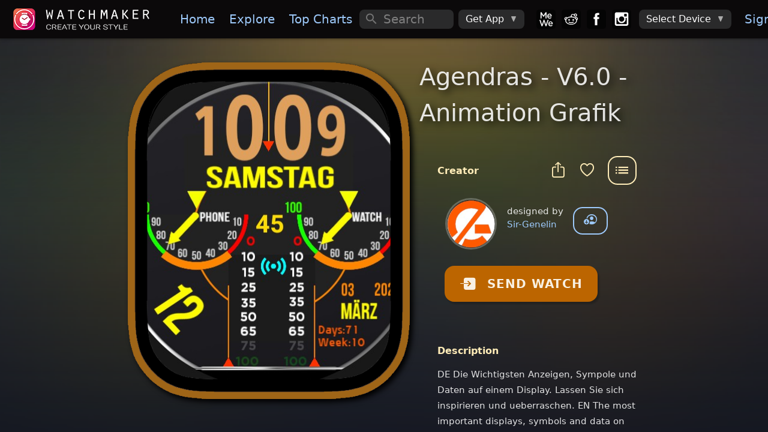

--- FILE ---
content_type: text/html; charset=utf-8
request_url: https://getwatchmaker.com/watchface/agendras-v6-0-animation-grafik
body_size: 11433
content:
<!DOCTYPE html>
<html class='dark'>
<head>
  <meta charset="utf-8">
  <meta http-equiv="Content-Security-Policy" content="default-src * 'self' 'unsafe-inline' 'unsafe-eval' data: content: 'self' blob:">
  <meta name="viewport" content="width=device-width, initial-scale=1, maximum-scale=1, minimum-scale=1, user-scalable=no, viewport-fit=cover">

  <meta name="item_id" content="sECUwFy69h">
  <meta name="item_name" content="Agendras  - V6.0 - Animation Grafik">
  <meta name="shape" content="R">
  <meta name="access_level" content="free">
  <meta name="expValuePW" content="1&#x60;v5&#x60;lifetime&#x60;v5&#x60;lifetime2">
  
  <meta name="is_movie" content="N">
  
  
  
  
  <meta name="webview" content="false">
  <meta name="theme-color" content="#fff">
  <meta name="format-detection" content="telephone=no">
  <meta name="msapplication-tap-highlight" content="no">
  <title>Agendras  - V6.0 - Animation Grafik • WatchMaker: the world&#x27;s largest watch face platform</title>
  <meta name="description" content="">
  <meta name="keywords" content="Apple watch app,Apple watch apps,Galaxy Watch app,Galaxy Watch 5,Galaxy Watch 6,Galaxy Watch watch face,Pixel Watch,Google Pixel Watch,Android Watch app,Android Watch watch face,Apple watch face,Apple watch watch faces,apple watch faces,WearOS apps,Android Watch apps,Android Watch face,Android Watch faces,Android Watch watch faces,WearOS face,WearOS faces,Android smart watch app,Android smartwatch app,Apple watch watch face,Iwatch app,Iwatch apps,Iwatch face,Iwatch watch face,Iwatch watch faces,WearOS watch face">
  <meta property="og:title" content="Agendras  - V6.0 - Animation Grafik • WatchMaker: the world&#x27;s largest watch face platform" />
  <meta property="og:name" content="" />
  <meta property="og:description" content="" />
  <meta property="og:image" content="https://dk2dv4ezy246u.cloudfront.net/watches/sECUwFy69h_large.jpg" />
  <meta property="og:image:type" content="image/jpeg">
  <meta property="og:image:width" content="512" />
  <meta property="og:image:height" content="512" />
  <meta property="og:locale" content="en_US" />
  <meta property="og:site_name" content="WatchMaker" />
  <meta property="og:type" content="article" />
  <meta property="og:url" content="https://getwatchmaker.com/watch/sECUwFy69h" />
  <link rel="canonical" href="https://getwatchmaker.com/watch/sECUwFy69h" />
  <meta property="al:android:url" content="android-app://slide.watchFrenzy/wm/sECUwFy69h" />
  <meta property="al:android:app_name" content="WatchMaker: 100,000+ FREE watch faces for Apple Watch, Wear OS, Samsung Gear and more" />
  <meta property="al:android:package" content="slide.watchFrenzy" />
  <meta property="al:ios:url" content="android-app://slide.watchFrenzy/wm/sECUwFy69h" />
  <meta property="al:ios:app_store_id" content="1213875863" />
  <meta property="al:ios:app_name" content="WatchMaker: 100,000+ FREE watch faces for Apple Watch, Wear OS, Samsung Gear and more" />
  <meta name="mobile-web-app-capable" content="yes">
  <meta name="apple-mobile-web-app-status-bar-style" content="black-translucent">
  <link rel="apple-touch-icon" href="/assets/icons/apple-touch-icon.png">
  <link rel="icon" href="/assets/icons/favicon.png">
  <link rel="shortcut icon" href="/images/icon_96.png" />
  <meta name="apple-itunes-app" content="app-id=1213875863">
  <meta name="google-play-app" content="app-id=slide.watchFrenzy">
  <link rel="apple-touch-icon" href="/images/icon_96.png">
  <link rel="android-touch-icon" href="/images/icon_96.png">
  <link rel="alternate" href="android-app://slide.watchFrenzy/wm/sECUwFy69h" />

  <meta name="smartbanner:title" content="WatchMaker">
  <meta name="smartbanner:author" content="100,000+ watch faces">
  <meta name="smartbanner:price" content="FREE">
  <meta name="smartbanner:price-suffix-apple" content=" - On the App Store">
  <meta name="smartbanner:price-suffix-google" content=" - In Google Play">
  <meta name="smartbanner:icon-apple" content="/images/icon_96.png">
  <meta name="smartbanner:icon-google" content="/images/icon_96.png">
  <meta name="smartbanner:button" content="VIEW">
  <meta name="smartbanner:button-url-apple" content="https://itunes.apple.com/us/app/watchmaker-watch-faces-designer/id1213875863?ls=1&mt=8">
  <meta name="smartbanner:button-url-google" content="https://play.google.com/store/apps/details?id=slide.watchFrenzy">
  <meta name="smartbanner:enabled-platforms" content="android">
  <meta name="smartbanner:close-label" content="Close">
  <meta name="smartbanner:hide-ttl" content="604800000">
  <link rel="stylesheet" href="/css/smartbanner.min.css">
  <link rel="stylesheet" href="/css/cookieconsent.css" media="print" onload="this.media='all'">

  <meta name="appleid-signin-client-id" content="service.watchmaker">
  <meta name="appleid-signin-scope" content="name email">
  <meta name="appleid-signin-redirect-uri" content="/auth_callback_apple">
  <meta name="appleid-signin-state" content="init">

  <!-- Preload critical resources for faster loading -->
  <link rel="preload" href="/fonts/Framework7Icons-Regular.woff" as="font" type="font/woff" crossorigin>
  <link rel="preload" href="/framework7/framework7-bundle.min.css" as="style" onload="this.onload=null;this.rel='stylesheet'">
  <link rel="preload" href="/css/icons.css" as="style" onload="this.onload=null;this.rel='stylesheet'">
  <link rel="preload" href="/css/myapp.css" as="style" onload="this.onload=null;this.rel='stylesheet'">
  
  <!-- Iconify for better navigation icons -->
  <script src="https://code.iconify.design/iconify-icon/1.0.8/iconify-icon.min.js"></script>
  
  <!-- Fallback for browsers that don't support preload -->
  <noscript>
    <link rel="stylesheet" href="/framework7/framework7-bundle.min.css">
    <link rel="stylesheet" href="/css/icons.css">
    <link rel="stylesheet" href="/css/myapp.css">
  </noscript>

  <!-- Polyfill for preload support -->
  <script>
    // Simple preload polyfill
    (function() {
      var preloads = document.querySelectorAll('link[rel="preload"][as="style"]');
      for (var i = 0; i < preloads.length; i++) {
        if (preloads[i].onload) {
          preloads[i].onload();
        }
      }
    })();
  </script>

  <!-- Critical CSS for bottom navigation - prevents FOUC -->
  <style>
    /* Override Framework7 CSS variables for blue theme */
    :root {
      --f7-theme-color: #9dc9fa !important;
      --f7-theme-color-rgb: 157, 201, 250 !important;
      --f7-tabbar-link-active-color: #9dc9fa !important;
    }
    
    /* Premium Bottom Navigation - Critical Inline CSS */
    .toolbar-bottom.tabbar {
      background: rgba(8, 8, 12, 0.98) !important;
      backdrop-filter: blur(40px) saturate(180%) !important;
      border: none !important;
      border-top: 0.5px solid rgba(255, 255, 255, 0.08) !important;
      box-shadow: 0 -20px 40px rgba(0, 0, 0, 0.6), 0 -1px 0 rgba(255, 255, 255, 0.05) inset !important;
      height: 70px !important;
      position: fixed !important;
      bottom: 0 !important;
      left: 0 !important;
      right: 0 !important;
      z-index: 10000 !important;
    }

    .toolbar-bottom.tabbar::before {
      content: '';
      position: absolute;
      top: 0;
      left: 0;
      right: 0;
      height: 1px;
      background: linear-gradient(90deg, transparent, rgba(157, 201, 250, 0.3), transparent);
      pointer-events: none;
    }

    .toolbar-bottom .toolbar-inner {
      margin-top: 0 !important;
      padding: 10px 15px !important;
      justify-content: space-between !important;
      align-items: center !important;
    }

    .toolbar-bottom .tab-link {
      flex-direction: column !important;
      justify-content: center !important;
      align-items: center !important;
      width: 55px !important;
      height: 50px !important;
      padding: 8px 6px !important;
      border-radius: 16px !important;
      transition: all 0.25s ease !important;
      position: relative !important;
      overflow: hidden !important;
      background: transparent !important;
    }

    .toolbar-bottom .tab-link .icon,
    .toolbar-bottom .tab-link .nav-icon {
      font-size: 26px !important;
      color: rgba(255, 255, 255, 0.55) !important;
      transition: all 0.25s ease !important;
      position: relative !important;
      z-index: 2 !important;
    }

    .toolbar-bottom .tab-link.tab-link-active {
      background: linear-gradient(135deg, rgba(157, 201, 250, 0.12) 0%, rgba(157, 201, 250, 0.08) 100%) !important;
      border: 1px solid rgba(157, 201, 250, 0.2) !important;
      transform: translateY(-2px) !important;
      box-shadow: 0 6px 20px rgba(157, 201, 250, 0.15), 0 2px 8px rgba(0, 0, 0, 0.2) !important;
    }

    .toolbar-bottom .tab-link.tab-link-active .icon,
    .toolbar-bottom .tab-link.tab-link-active .nav-icon {
      color: #9dc9fa !important;
      transform: scale(1.05) !important;
    }


    .toolbar-bottom .tab-link.tab-link-active::after {
      content: '';
      position: absolute;
      top: -1px;
      left: 50%;
      transform: translateX(-50%);
      width: 24px;
      height: 3px;
      background: linear-gradient(90deg, #9dc9fa 0%, #7bb3f7 50%, #9dc9fa 100%);
      border-radius: 0 0 6px 6px;
      box-shadow: 0 0 12px rgba(157, 201, 250, 0.6);
    }

    /* Touch feedback */
    .toolbar-bottom .tab-link:active {
      transform: scale(0.95) !important;
    }

    .toolbar-bottom .tab-link.tab-link-active:active {
      transform: translateY(-2px) scale(0.95) !important;
    }

    /* Mobile responsive */
    @media (max-width: 480px) {
      .toolbar-bottom.tabbar {
        height: 65px !important;
      }
      .toolbar-bottom .toolbar-inner {
        padding: 8px 10px !important;
      }
      .toolbar-bottom .tab-link {
        width: 50px !important;
        height: 45px !important;
        padding: 6px 4px !important;
        border-radius: 14px !important;
      }
      .toolbar-bottom .tab-link .icon,
      .toolbar-bottom .tab-link .nav-icon {
        font-size: 24px !important;
      }
      .toolbar-bottom .tab-link.tab-link-active::after {
        width: 20px;
        height: 2px;
      }
    }

    /* iPhone safe area */
    @supports (padding: max(0px)) {
      .toolbar-bottom.tabbar {
        padding-bottom: max(10px, env(safe-area-inset-bottom)) !important;
        height: max(70px, calc(70px + env(safe-area-inset-bottom))) !important;
      }
    }

  </style>
  
  <link rel="stylesheet" href="/css/styles.css">
  <link rel="stylesheet" href="/css/croppie.css">

  <script async src="https://www.googletagmanager.com/gtag/js?id=G-JH5NQ4YK9J"></script>
  <script>
    window.dataLayer = window.dataLayer || [];
    function gtag(){dataLayer.push(arguments);}
    gtag('js', new Date());

    gtag('config', 'G-JH5NQ4YK9J');
  </script>

  <script>
    // Prevent bottom navigation FOUC by ensuring styles are applied immediately
    document.addEventListener('DOMContentLoaded', function() {
      // Force immediate style application for bottom navigation
      var bottomNav = document.getElementById('div-toolbar-btm');
      if (bottomNav) {
        bottomNav.style.visibility = 'visible';
        bottomNav.style.opacity = '1';
      }
      
      // Ensure proper icon font loading
      var icons = document.querySelectorAll('.toolbar-bottom .f7-icons');
      icons.forEach(function(icon) {
        icon.style.fontFamily = 'Framework7 Icons';
      });
    });

    // Additional safeguard for immediate style application
    (function() {
      var style = document.createElement('style');
      style.textContent = `
        #div-toolbar-btm { 
          opacity: 0; 
          transition: opacity 0.1s ease; 
        }
        .css-loaded #div-toolbar-btm { 
          opacity: 1; 
        }
      `;
      document.head.appendChild(style);
      
      // Mark CSS as loaded when Framework7 CSS is ready
      document.addEventListener('DOMContentLoaded', function() {
        setTimeout(function() {
          document.documentElement.classList.add('css-loaded');
        }, 50);
      });
    })();
  </script>
</head>

<body>

  <div id='bg-search' class='div-search' style='display:none'></div>
  <div id="app">
    <div class="my-modal" onclick='outsideModal()' style='z-index:12000;display:none;'>
      <div id='div-modal' style='width:100%;height:100%;position:absolute;left:50%;top:50%;transform:translate(-50%, -50%);overflow:hidden;'>
        <img id='img-modal' onclick='modalClick(event)' style='position:absolute;left:50%;top:50%;transform:translate(-50%, -50%)' alt='popup'>
        <div id='div-modal-extra'></div>
      </div>
    </div>
    <div class="view view-main">
      <div data-name="home" class="page">

        <div id='myPanelLeft' class="panel panel-left" style='background:#0b090a;'>
          <div class="page" style='overflow-y:auto;background:#1b1b1b;'>
            <div class='margin-top2-apple'>
              <img data-src='/images/logo_free.png' alt='logo' style='width:240px;margin:16px 0 16px 20px'>

              <a id='divMenuDevice' href='/select_device4' style='display:none'>
                <div class='menu-device-box'>
                    <div class='menu-device-text1'>Device</div>
                    <div id='divDevice' class='menu-device-text2'></div>
                </div>
              </a>

              <hr style='height:1px;border:none;color:#484848;background-color:#484848;margin:32px 20px 14px 20px'>
              <div class="list" style='margin-top:16px'>
                <ul>
                  <li id='sideLogIn'><a href="/login" class="item-content item-link"><div class="item-media"><i class="icon f7-icons">e</i></div><div class="item-inner"><div class="item-title">Sign In</div></div></a></li>
                  <li id='sideMyDesigns'><a id="a-user1" href="#" class="item-content item-link"><div class="item-media"><i class="icon f7-icons">h</i></div><div class="item-inner"><div class="item-title">My Designs</div></div></a></li>
                  <li id='sideAccount'><a onclick="checkMobile('account')" class="item-content item-link"><div class="item-media"><i class="icon f7-icons">e</i></div><div class="item-inner"><div class="item-title">My Account</div></div></a></li>
                  <li><a href='/watchmaker-partner' class="item-content item-link"><div class="item-media"><i class="icon f7-icons">L</i></div><div class="item-inner"><div class="item-title">Become a Designer!</div></div></a></li>
                </ul>
              </div>
            </div>
          </div>
          <div class='bottom2-apple' style='position:absolute;left:0;width:100%;padding:16px 0 4px 12px;background:#1b1b1b;z-index:1;'>
            <a href='https://mewe.com/group/5bc96a12a40f3010c2488396'><img data-src='/images/box_mewe.png' alt='mewe' class='tb-icon'></a>
            <a href='https://www.reddit.com/r/watchmaker'><img data-src='/images/box_reddit.png' alt='reddit' class='tb-icon'></a>
            <a href='https://www.facebook.com/groups/446612466112266'><img data-src='/images/box_facebook.png' alt='facebook' class='tb-icon'></a>
            <a href='https://www.instagram.com/getwatchmaker'><img data-src='/images/box_instagram.png' alt='instagram' class='tb-icon'></a>
          </div>
        </div>

        <div id='myNavbar' class="navbar">
          <div class="navbar-bg"></div>
          <div id="extraControls" class="navbar-inner hide-on-loading" >
            <div id='div-navbar-left' class="left">
              <a id='btnMenu' class="link panel-open" style='padding:0px 10px;margin-left:-5px' data-panel="left" onclick="openPanel()">
                <i style='font-size:30px' class="icon f7-icons">W</i>
              </a>
              <a id='btnHelp' style='margin-right:12px' onclick="showHelp('/help-apple')">
                <i class="icon f7-icons">k</i>
              </a>
            </div>
            <div id='div-navbar-center' class="title" style='width:100%;height:100%;justify-content:center;align-items:center;display:flex;'><div style='font-size:23px;font-weight:700;'></div></div>
            <div id='mySearch1' class="searchbar searchbar-expandable" style=''>
              <div class="searchbar-inner">
                <div class="searchbar-input-wrap">
                  <input id='inp-search1' type="search" placeholder="Search" autocomplete="off" />
                  <i class="searchbar-icon"></i>
                  <span class="input-clear-button"></span>
                </div>
                <span id='btnCancel' class="searchbar-disable-button" style='display:none'>Cancel</span>
              </div>
            </div>

            <div id='div-navbar-right' class='right'>
              <a id='btnSearch' class="searchbar-enable" style='margin-right:12px;display:none' data-searchbar="#mySearch1" onclick="showSearch()">
                <i id='start-search' class="icon f7-icons">c</i>
              </a>
              <a id='btnVIP' onclick='goVIP()'>👑</a>
            </div>

            <div id='div-wide-1' style='display:flex;margin:0 auto 0 0'>
              <a onclick="gotoPage('/')" class="link"><img data-src='/images/logo.png' alt='logo' style='height:36px;margin:0px 20px 0px 0px;'></a>
              <a onclick="gotoPage('/')" class="link">Home</a>
              <a onclick="gotoPage('/explore')" class="link">Explore</a>
              <a onclick="gotoPage('/chart')" class="link">Top&nbsp;Charts</a>
              <a onclick="gotoPage('/following')" class="link show-1400">Following</a>
              <a onclick="gotoPage('/favorites')" class="link show-1500">Favorites</a>
            </div>

            <div id='div-wide-2' style='display:flex'>

              <div id='mySearch2' class="searchbar searchbar-inline" style='width:100%;margin:auto 0 auto 0'>
                <div class="searchbar-input-wrap">
                  <input id='inp-search2' type="search" placeholder="Search" autocomplete="off" />
                  <i class="searchbar-icon"></i>
                  <span class="input-clear-button"></span>
                </div>
              </div>

              <div style='margin:0px 20px 0 0px;width:100%;display:flex'>

                <div class="menu-item menu-item-dropdown" style='height:32px;margin:auto 0 auto 8px'>
                  <div class="menu-item-content">
                    <div>Get App</div>
                    <i class="icon f7-icons" style='margin-left:10px;color:#aaa;font-size:12px'>E</i>
                  </div>
                  <div class="menu-dropdown menu-dropdown-right">
                    <div class="menu-dropdown-content">
                      <a class='get_ios' href='https://itunes.apple.com/us/app/watchmaker-watch-faces-designer/id1213875863?ls=1&mt=8' style='display:inline' target='_blank'><img alt='Get it on the App Store' data-src='/images/get_ios.png' style='height:57px;margin:auto 12px auto 12px' /></a>
                      <a class='get_android' href='https://play.google.com/store/apps/details?id=slide.watchFrenzy&referrer=utm_source%3Dgetwatchmaker_header%26utm_medium%3Dheader' style='display:inline' target='_blank'><img alt='Get it on Google Play' data-src='/images/get_android.png' style='height:57px;margin:auto 12px auto 12px' /></a>
                      <a class='get_samsung' href='http://galxy.us/wmapp' style='display:inline' target='_blank'><img alt='Get it on Samsung Galaxy Apps' data-src='/images/get_samsung.png' style='height:57px;margin:auto 12px auto 12px' /></a>
                    </div>
                  </div>
                </div>

                <a href='https://mewe.com/group/5bc96a12a40f3010c2488396'><img data-src='/images/box_mewe.png' alt='mewe' class='tb-icon2' style='margin-left: 20px;'></a>
                <a href='https://www.reddit.com/r/watchmaker'><img data-src='/images/box_reddit.png' alt='reddit' class='tb-icon2'></a>
                <a href='https://www.facebook.com/groups/446612466112266'><img data-src='/images/box_facebook.png' alt='facebook' class='tb-icon2'></a>
                <a href='https://www.instagram.com/getwatchmaker'><img data-src='/images/box_instagram.png' alt='instagram' class='tb-icon2'></a>

                <div class="menu-item menu-item-dropdown" style='height:32px;margin:auto 0 auto 8px'>
                  <div class="menu-item-content">
                    <div class='device-undefined'>Select Device</div>
                    <img class='device-apple' data-src='/images/watch_apple.png' alt='watch apple' style='height:26px;margin:auto 0 auto 0'>
                    <img class='device-wear' data-src='/images/watch_wear.png' alt='watch wear' style='height:26px;margin:auto 0 auto 0'>
                    <i class="icon f7-icons" style='margin-left:10px;color:#aaa;font-size:12px'>E</i>
                  </div>
                  <div class="menu-dropdown menu-dropdown-right">
                    <div class="menu-dropdown-content">
                      <a class="menu-dropdown-link menu-close" onclick="selectDevice('apple')">
                        <img data-src='/images/watch_apple.png' alt='watch apple' style='height:48px;margin:5px'>
                      </a>
                      <a class="menu-dropdown-link menu-close" onclick="selectDevice('wear')">
                        <img data-src='/images/watch_wear.png' alt='watch wear' style='height:48px;margin:5px'>
                      </a>
                    </div>
                  </div>
                </div>
                <a href="/login" class="div-sign-in link" style='margin:0 20px 0 10px'>Sign&nbsp;In</a>
                <div class="div-sign-out menu-item menu-item-dropdown" style='height:32px;margin:auto 20px auto 10px'>
                  <div class="menu-item-content">
                    <img id='img_avatar_small' data-src='/images/profile_default.png' alt='avatar' style='height:24px;border-radius:50%;'>
                    <i class="icon f7-icons" style='margin-left:10px;color:#aaa;font-size:12px'>E</i>
                  </div>
                  <div class="menu-dropdown menu-dropdown-right">
                    <div class="menu-dropdown-content">
                      <a id='a-user2' href="#" class="menu-dropdown-link menu-close">My Designs</a>
                      <div class="menu-dropdown-divider"></div>
                      <a href="/profile" class="menu-dropdown-link menu-close">Edit Profile</a>
                      <a onclick="checkMobile('account')" class="menu-dropdown-link menu-close">Manage Account</a>
                      <div class="menu-dropdown-divider"></div>
                      <a onclick='logOut()' class="menu-dropdown-link menu-close">Sign Out</a>
                    </div>
                  </div>
                </div>
              </div>
            </div>
          </div>
        </div>

        <div id='div-toolbar-btm' class="toolbar toolbar-bottom tabbar tabbar-labels">
          <div class="toolbar-inner" style='margin-top:10px'>
            <a id='tabHome' onclick="gotoPage('/')" class="tab-link">
              <iconify-icon icon="mdi:home" class="nav-icon"></iconify-icon>
            </a>
            <a id='tabExplore' onclick="gotoPage('/explore')" class="tab-link">
              <iconify-icon icon="mdi:compass" class="nav-icon"></iconify-icon>
            </a>
            <a id='tabChart' onclick="gotoPage('/chart')" class="tab-link">
              <iconify-icon icon="material-symbols:area-chart-rounded" class="nav-icon"></iconify-icon>
            </a>
            <a id='tabTikTok' onclick="gotoPage('/gallery')" class="tab-link">
              <iconify-icon icon="material-symbols:gallery-thumbnail" class="nav-icon"></iconify-icon>
            </a>
            <a id='tabFollowing' onclick="gotoPage('/following')" class="tab-link">
              <iconify-icon icon="mdi:people" class="nav-icon"></iconify-icon>
            </a>
            <a id='tabMyWatches' onclick="gotoPage('/mywatches')" class="tab-link">
              <iconify-icon icon="material-symbols:aod-watch" class="nav-icon"></iconify-icon>
            </a>
          </div>
        </div>
        <form id='frm_upload'>
          <input id='inp_upload' type='file' accept='image/jpg,image/jpeg,image/gif,image/png' style="display:none;">
        </form>

        <div id='fabGift' style='display:none' class="fab fab-right-bottom">
          <a onclick='showUpgrade(true)'><img data-src='/images/btn_gift.png' alt='gift' style='height:60px;margin:0 4px 4px 0'></a>
        </div>
        <div id='divLifetimeBottom' style='display:none' class="fab fab-center-bottom">
          <a onclick='showUpgrade(true)'>
            <div style='position:relative'>
              <img data-src='/images/lifetime_offer.png' alt='offer' style='height:40px'>
              <div id='divLifetimePrice' style='position:absolute;top:10px;left:14px;font-size:15px;'>Lifetime access</div>
            </div>
          </a>
        </div>

          <div class="page-content" style='background:linear-gradient(rgba(17,21,33,0), rgba(17,21,33,1.0)),
    url("https://dk2dv4ezy246u.cloudfront.net/watches/sECUwFy69h_bg.jpg");background-repeat:no-repeat;background-position:center;background-size: 110% 140%;'>
            <div id='page-content-before-preloader'>
<div id='ad-watch2-sECUwFy69h'></div>
<div class='item-grid'>
  <div class="item-col1">
    <div id='img-watch-parent' class="myparent show-wide-grid" style='width:470px;height:571px;'>
      <img src='/images/frame_apple_solid.png' class='item-watch-rd-frame' alt='watch frame' style='width:470px;filter: drop-shadow(5px 5px 5px #000);' />
      <img src='https://dk2dv4ezy246u.cloudfront.net/watches/sECUwFy69h_large.jpg' class='item-watch-sq img-watch-sECUwFy69h' alt='Agendras  - V6.0 - Animation Grafik' style='z-index:1' />
      <img src='/images/frame_apple_hue0.png' class='item-watch-rd-frame' alt='watch frame' style='filter:hue-rotate(44deg);width:470px;z-index:2' />
    </div>
  </div>
  <div class="item-col2">

    <div id='img-watch-parent' class="puff-in-center myparent show-narrow-grid" style='width:370px;height:450px;margin:auto;padding:0 16px'>
      <img src='/images/frame_apple_solid.png' class='item-watch-rd-frame' alt='watch frame' style='width:370px;filter: drop-shadow(5px 5px 5px #000);' />
      <img src='https://dk2dv4ezy246u.cloudfront.net/watches/sECUwFy69h_large.jpg' class='item-watch-sq img-watch-sECUwFy69h' alt='Agendras  - V6.0 - Animation Grafik' style='z-index:1' />
      <img src='/images/frame_apple_hue0.png' class='item-watch-rd-frame' alt='watch frame' style='filter:hue-rotate(44deg);width:370px;z-index:2' />
    </div>

    <div class="show-narrow">
             <div class="divider-down" style='margin-top:60px'></div>
      <button class="send-watch-sECUwFy69h col button button-raised button-round" style='background:#ff4848;filter:hue-rotate(44deg);color:rgba(255,255,255,0.9);width:fit-content;height:60px;margin:-35px auto 30px auto;padding:0px 25px' onclick="$('#btn_send_watch').click()">
        <i class='icon f7-icons' style='margin-right:18px'>Q</i>SEND WATCH
      </button>
             <h1 id='watch-title-sECUwFy69h' class="watch-title">Agendras  - V6.0 - Animation Grafik</h1>
    </div>



<h1 class="watch-title show-wide-flex" style='width:100%;margin:-12px 0 20px 0;font-size:40px;font-weight:500;'>Agendras  - V6.0 - Animation Grafik</h1>
    <h1 id='watch-title2-sECUwFy69h'></h1>
    
    
    <div class='item-info'>
    
    
      <div style='display:flex;margin:20px 0 -55px auto;width:fit-content;'>
        <div style='margin:18px 12px 0 auto'>
          <a id='btn_share' class="link" onClick="shareItem('sECUwFy69h', 'Agendras  - V6.0 - Animation Grafik', 'agendras-v6-0-animation-grafik')">
            <span><i class='icon f7-icons item-icon' style='color:#ffecb8'>i</i></span>
          </a>
          <a class="link" onClick="toggleFavorite('sECUwFy69h', 'Agendras  - V6.0 - Animation Grafik')">
            <span id='is_favorite'><i class='icon f7-icons item-icon' style='color:#ffecb8'>b</i></span>
          </a>
        </div>
        <div class='right-menu'>
          <button id='actions_item' type="button" class="btn-menu button button-outline button-large game-page-actions-button" style='border-color:#ffecb8;color:#ffecb8' onclick="showActionsItem('sECUwFy69h', 'Agendras  - V6.0 - Animation Grafik', 'agendras-v6-0-animation-grafik', 'S', false, false)">
            <i class="icon f7-icons">X</i>
          </button>
        </div>
      </div>
      <div class='item2-title' style='color:#ffecb8'>Creator</div>
      <div style='display:flex;margin:22px 0 8px 16px'>
        <div>
          <a href='/user/SJbXVIKdtW'>
            <img class='avatar' src='https://dk2dv4ezy246u.cloudfront.net/users/SJbXVIKdtW.jpg' alt='avatar' onerror="this.src='/images/profile_default.png'"
            style='width:80px;height:80px' />
          </a>
        </div>
        <div style='margin:8px 0 0 20px'>
          <div>designed by</div>
          <a href='/user/SJbXVIKdtW'>Sir-Genelin</a>
        </div>
        <div style='margin:12px 0 0 16px'>
          <button id='user-follow' onclick="followUser('SJbXVIKdtW', 'Sir-Genelin')" class="button button-outline button-round" title='Follow Sir-Genelin' style='display:block'><i class='icon f7-icons item-icon' style='font-size:22px;margin-top:-2px'>G</i></button>
          <button id='user-unfollow' onclick="unfollowUser('SJbXVIKdtW', 'Sir-Genelin')" class="button button-outline button-round" title='Unfollow Sir-Genelin' style='display:none'><i class='icon f7-icons item-icon' style='font-size:22px;margin-top:-2px'>F</i></button>
        </div>
    
      </div>
    
      <!-- Dynamic Affiliate Block -->
      <!--
      <div style="
        margin:32px 0;
        padding:20px;
        background:rgba(255,255,255,0.06);
        backdrop-filter:blur(18px);
        border-radius:18px;
        border:1px solid rgba(255,255,255,0.08);
        text-align:center;
      ">
    
        <div style="
          font-size:18px;
          font-weight:700;
          color:#ffffff;
          margin-bottom:6px;
        ">
          Leather Watch Bands
        </div>
    
        <div style="
          color:#ffffff;
          font-size:14px;
          margin-bottom:18px;
        ">
          Premium full-grain leather bands for Apple Watch
        </div>
    
        <a href="https://www.amazon.com/dp/B0D6FJP7TV?ref&#x3D;t_ac_view_request_product_image&amp;campaignId&#x3D;amzn1.campaign.34D3MZ3EBNWYM&amp;linkCode&#x3D;tr1&amp;tag&#x3D;watchmakeraff-20&amp;linkId&#x3D;amzn1.campaign.34D3MZ3EBNWYM_1763460154322"
           target="_blank" rel="noopener"
           style="
             display:inline-block;
             padding:12px 26px;
             border-radius:25px;
             background:#ff9f0a;
             color:#fff;
             font-weight:600;
             font-size:16px;
             text-decoration:none;
           ">
          Shop Leather Bands
        </a>
    
      </div>
      
      <div style="
        color:#8a8a8a;
        font-size:12px;
        margin-top:8px;
        text-align:left;
        opacity:0.8;
        padding:0 20px;
      ">
        <div style="font-weight:500;margin-bottom:2px;font-size:12px;">Affiliate Disclosure</div>
        <div style="line-height:1.3;font-size:11px;">
          Some links in this app are Amazon affiliate links. We may earn a small commission if you make a purchase - at no additional cost to you.
        </div>
      </div>
      -->
    
      <button id='btn_send_watch' class="send-watch-sECUwFy69h show-wide-flex col button button-raised button-round" style='background:#ff4848;filter:hue-rotate(44deg);color:rgba(255,255,255,0.9);width:fit-content;height:60px;margin:24px 0 20px 12px;padding:0px 25px' onclick="checkSendWatch('sECUwFy69h', '24,bt,dt,pbt', false, false, '')">
        <i class='icon f7-icons' style='margin-right:18px'>Q</i>SEND WATCH
      </button>
    
    
      
      
      <div class='item2-title2' style='color:#ffecb8'>Description</div>
        <div class='game-page-summary'>DE  Die Wichtigsten Anzeigen, Sympole und Daten auf einem Display. Lassen Sie sich inspirieren und ueberraschen.  EN   The most important displays, symbols and data on one display.  Let yourself be inspired and surprised.</div>
    
    
      <div class='item2-title2' style='color:#ffecb8'>Uploaded</div>
      <div class="game-page-text-item">7 Mar 2022</div>
    
      <div class='item2-title2' style='color:#ffecb8'>Tags</div>
      <div style='margin:0 0 16px 24px'>
        <a href="/search/tag/digital" class='badge link'>digital</a>
        <a href="/search/tag/24h" class='badge link'>24h</a>
        <a href="/search/tag/battery" class='badge link'>battery</a>
        <a href="/search/tag/date" class='badge link'>date</a>
        <a href="/search/tag/phone battery" class='badge link'>phone battery</a>
      </div>
      <div class='item2-title2' style='color:#ffecb8'>Features</div>
      <div style='margin:0 0 16px 24px'>
        <div class="chip chip-outline">
          <div class="chip-label" style='display:flex'>
            <div class="icon-24" style='margin-top:5px;color:#fff'></div>
            <div style='margin:3px 4px 0 0;margin-left:6px;'>24h Time</div>
          </div>
      </div>
        <div class="chip chip-outline">
          <div class="chip-label" style='display:flex'>
            <div class="icon-bt" style='margin-top:5px;color:#fff'></div>
            <div style='margin:3px 4px 0 0;margin-left:6px;'>Battery Level</div>
          </div>
      </div>
        <div class="chip chip-outline">
          <div class="chip-label" style='display:flex'>
            <div class="icon-pbt" style='margin-top:5px;color:#fff'></div>
            <div style='margin:3px 4px 0 0;margin-left:6px;'>Phone Battery</div>
          </div>
      </div>
        <div class="chip chip-outline">
          <div class="chip-label" style='display:flex'>
            <div class="icon-dt" style='margin-top:5px;color:#fff'></div>
            <div style='margin:3px 4px 0 0;margin-left:6px;'>Date</div>
          </div>
      </div>
      </div>
    
    </div>
    </div>
    </div>
    
    
    
    
    
    <div class='extra-watches'>
      <div class='item2-title2' style='color:#ffecb8;margin:36px 0 0 16px'>More Watches by Author</div>
      <div class='extra-items'>
        <a class='game-card game-card-sq extra-card' onclick="location.href &#x3D; &#x27;/watchface/touch-displayscreen-iii&#x27;">
          <div class="game-card-image myparent">
            <img src="https://dk2dv4ezy246u.cloudfront.net/watches/sByRo5jv1L.jpg" alt='Touch - Displayscreen III' class='check-border' />
            <img src='/images/frame_apple.png' alt='watch frame' style='width:100%;height:100%;' />
          </div>
          
          
        </a>
        <a class='game-card game-card-sq extra-card' onclick="location.href &#x3D; &#x27;/watchface/sir-genelin-optimal&#x27;">
          <div class="game-card-image myparent">
            <img src="https://dk2dv4ezy246u.cloudfront.net/watches/sSyjeitv7z.jpg" alt='Sir Genelin - Optimal ' class='check-border' />
            <img src='/images/frame_apple.png' alt='watch frame' style='width:100%;height:100%;' />
          </div>
          
          
        </a>
        <a class='game-card game-card-sq extra-card' onclick="location.href &#x3D; &#x27;/watchface/sir-genelin-animation&#x27;">
          <div class="game-card-image myparent">
            <img src="https://dk2dv4ezy246u.cloudfront.net/watches/sr1jwcVWGG.jpg" alt='Sir Genelin - Animation ' class='check-border' />
            <img src='/images/frame_apple.png' alt='watch frame' style='width:100%;height:100%;' />
          </div>
          
          
        </a>
        <a class='game-card game-card-sq extra-card' onclick="location.href &#x3D; &#x27;/watchface/amateurs-serie-iv&#x27;">
          <div class="game-card-image myparent">
            <img src="https://dk2dv4ezy246u.cloudfront.net/watches/sSybQUfDL4.jpg" alt='Amateurs - Serie IV' class='check-border' />
            <img src='/images/frame_apple.png' alt='watch frame' style='width:100%;height:100%;' />
          </div>
          
          
        </a>
        <a class='game-card game-card-sq extra-card' onclick="location.href &#x3D; &#x27;/watchface/sir-genelin-von-thal&#x27;">
          <div class="game-card-image myparent">
            <img src="https://dk2dv4ezy246u.cloudfront.net/watches/sSJwD8UU3W.jpg" alt='Sir Genelin von Thal ' class='check-border' />
            <img src='/images/frame_apple.png' alt='watch frame' style='width:100%;height:100%;' />
          </div>
          
          
        </a>
        <a class='game-card game-card-sq extra-card' onclick="location.href &#x3D; &#x27;/watchface/sir-genelin-senior-xxl&#x27;">
          <div class="game-card-image myparent">
            <img src="https://dk2dv4ezy246u.cloudfront.net/watches/sBytE4HCWf.jpg" alt='Sir Genelin - Senior XXL' class='check-border' />
            <img src='/images/frame_apple.png' alt='watch frame' style='width:100%;height:100%;' />
          </div>
          
          
        </a>
      </div>
    
      <div class='item2-title2' style='color:#ffecb8;margin:8px 0 0 16px'>Similar Watches</div>
      <div class='extra-items'>
        <a class='game-card game-card-sq extra-card' onclick="location.href &#x3D; &#x27;/watchface/cadillac-elegance&#x27;">
          <div class="game-card-image myparent">
            <img src="https://dk2dv4ezy246u.cloudfront.net/watches/sByyJopRxQ.jpg" alt='Cadillac Elegance' class='check-border' />
            <img src='/images/frame_apple.png' alt='watch frame' style='width:100%;height:100%;' />
          </div>
          
          
        </a>
        <a class='game-card game-card-sq extra-card' onclick="location.href &#x3D; &#x27;/watchface/caped-crusader-by-undone&#x27;">
          <div class="game-card-image myparent">
            <img src="https://dk2dv4ezy246u.cloudfront.net/watches/sBkI9qcvyI.jpg" alt='Caped Crusader by Undone' class='check-border' />
            <img src='/images/frame_apple.png' alt='watch frame' style='width:100%;height:100%;' />
          </div>
          
          
        </a>
        <a class='game-card game-card-sq extra-card' onclick="location.href &#x3D; &#x27;/watchface/orilama-watch-117-bugatti&#x27;">
          <div class="game-card-image myparent">
            <img src="https://dk2dv4ezy246u.cloudfront.net/watches/sH1RxTV0kI.jpg" alt='Orilama watch 117 Bugatti' class='check-border' />
            <img src='/images/frame_apple.png' alt='watch frame' style='width:100%;height:100%;' />
          </div>
          
          
        </a>
        <a class='game-card game-card-sq extra-card' onclick="location.href &#x3D; &#x27;/watchface/hugo-boss-sports&#x27;">
          <div class="game-card-image myparent">
            <img src="https://dk2dv4ezy246u.cloudfront.net/watches/sryTZRUpk8.jpg" alt='Hugo Boss Sports' class='check-border' />
            <img src='/images/frame_apple.png' alt='watch frame' style='width:100%;height:100%;' />
          </div>
          
          
        </a>
        <a class='game-card game-card-sq extra-card' onclick="location.href &#x3D; &#x27;/watchface/digiline-savant-uc-rc2&#x27;">
          <div class="game-card-image myparent">
            <img src="https://dk2dv4ezy246u.cloudfront.net/watches/i148_5.jpg" alt='Digiline Savant UC rc2' class='check-border' />
            <img src='/images/frame_apple.png' alt='watch frame' style='width:100%;height:100%;' />
          </div>
          
          
        </a>
        <a class='game-card game-card-sq extra-card' onclick="location.href &#x3D; &#x27;/watchface/basic-sHJx&#x27;">
          <div class="game-card-image myparent">
            <img src="https://dk2dv4ezy246u.cloudfront.net/watches/sHJxBVinygO.jpg" alt='Basic' class='check-border' />
            <img src='/images/frame_apple.png' alt='watch frame' style='width:100%;height:100%;' />
          </div>
          
          
        </a>
      </div>
    </div>
    
    
    <div class="header-reviews" style='width:100%;text-align:center;'>Watchface Reviews</div>
    <div class="messages-content" style='max-width:600px;margin:0 auto 140px auto;padding:0 8px'>
      <div class="messages messages_sECUwFy69h">
      </div>
    
      <div style='display:flex;padding:0 8px'>
        <a class="link icon-only" onclick='addCommentImage()'><i class="icon f7-icons" style='display:inline-block;align-self:flex-end;margin-bottom:2px'>f</i></a>
        <div style='width:100%;padding:0 8px'>
          <div id='img-attachments-sECUwFy69h' class="messagebar-attachment" style='width:fit-content;display:none;margin-top:24px'>
            <img id='img-comment-sECUwFy69h' style='max-width:100%;'>
            <a onclick='removeCommentImage()'><span class="messagebar-attachment-delete"></span></a>
          </div>
          <textarea id='txt-comment-sECUwFy69h' class="my-message" placeholder="Message"></textarea>
        </div>
        <a class="link icon-only" onclick='addComment()'><i class="icon f7-icons" style='display:inline-block;align-self:flex-end;margin-bottom:2px'>t</i></a>
      </div>
    </div>
    
    
    
    <script type='application/json' id='comments-sECUwFy69h'>request</script>
    <script type='application/json' id='is_sub_watch-sECUwFy69h'>false</script>
    <script type='application/json' id='is_free_watch-sECUwFy69h'>false</script></div>
                <div class="preloader infinite-scroll-preloader" style='display:none'></div>
            <div style='margin-top:100px'></div>
            <div id='myFooter' class='footers'>
              <div class='footer-group'>
                <div class='footer-title'>WATCHES</div>
                <div class='footer-item'><a href='/device/apple-watch'>Apple Watch</a></div>
                <div class='footer-item'><a href='/device/samsung-galaxy-watch-6'>Galaxy Watch 6</a></div>
                <div class='footer-item'><a href='/device/samsung-gear-s3'>Samsung Gear S3</a></div>
                <div class='footer-item'><a href='/device/huawei-2'>Huawei Watch 2</a></div>
                <div class='footer-item'><a href='/device/ticwatch-pro'>Ticwatch Pro</a></div>
                <div class='footer-item'><a href='/device/pixel-watch'>Pixel Watch</a></div>
                <div class='footer-item'><a href='/device/moto360'>Moto 360</a></div>
                <div class='footer-item'><a href='/device/fossil-q-explorist'>Fossil Q Explorist</a></div>
              </div>
              <div class='footer-group'>
                <div class='footer-title'>WATCH FACES</div>
                <div class='footer-item'><a href='/featured'>Featured</a></div>
                <div class='footer-item'><a href="/collection/TopPremium">Top Premium</a></div>
                <div class='footer-item'><a href="/collection/TopPaid">Top Paid</a></div>
                <div class='footer-item'><a href="/collection/NewAndHot">New & Hot</a></div>
                <div class='footer-item'><a href="https://watchmaker.haz.wiki/getstarted">Create Your Own</a></div>
              </div>
              <div class='footer-group'>
                <div class='footer-title'>LINKS</div>
                <div class='footer-item'><a href='/blog'>Blog</a></div>
                <div class='footer-item'><a href='/contact'>Contact</a></div>
                <div class='footer-item'><a href="http://watchmaker.haz.wiki">Wiki</a></div>
                <div class='footer-item'><a href="/privacy">Privacy</a></div>
                <div class='footer-item'><a href="/terms">Terms</a></div>
              </div>
              <div class='footer-group'>
                <center>
                <div style='margin:0 auto 4px auto;width:fit-content;'>WatchMaker - The Largest Watch Face Platform in the World!</div>
                <div style='margin:0 auto 20px auto;width:fit-content;'>Download our app today to get 100,000+ watchfaces!</div>
                <span class='get_android'>
                  <a href='https://play.google.com/store/apps/details?id=slide.watchFrenzy&referrer=utm_source%3Dgetwatchmaker_footer%26utm_medium%3Dfooter' style='display:inline' target='_blank'>
                    <img alt='Get it on Google Play' data-src='/images/get_android.png' style='width:170px' />
                  </a>
                </span>
                <span class='get_ios'>
                  <a href='https://itunes.apple.com/us/app/watchmaker-watch-faces-designer/id1213875863?ls=1&mt=8' style='display:inline' target='_blank'>
                    <img alt='Get it on the App Store' data-src='/images/get_ios.png' style='width:170px' />
                  </a>
                </span>
                <span class='get_samsung'>
                  <a href='http://galxy.us/wmapp' style='display:inline' target='_blank'>
                    <img alt='Get it on Samsung Galaxy Apps' data-src='/images/get_samsung.png' style='width:170px' />
                  </a>
                </span>
                <div>© 2026 Firehop Ltd - All rights reserved.</div>
                </center>
              </div>
            </div>
            </div>
          </div>
        </div>
      </div>
    <script src="/framework7/framework7-bundle.min.js"></script>
    <script src="/js/jquery.min.js"></script>
    <script src="/js/jquery.cookie.js"></script>
    <script src="/js/dayjs.min.js"></script>
    <script src="/js/currency.min.js"></script>
    <script src="/js/share-min.js"></script>
    <script src="/js/app.js"></script>
    <script defer src="/js/cookieconsent.js"></script>
    <script src="/js/smartbanner.min.js"></script>

    <script type='application/ld+json'> 
      {
        "@context": "http://www.schema.org",
        "@type": "LocalBusiness",
        "name": "WatchMaker",
        "url": "https://getwatchmaker.com/",
        "logo": "https://getwatchmaker.com/images/logo.png",
        "image": "https://getwatchmaker.com/images/logo.png",
        "description": "Use WatchMaker to design Diesel On Full Guard Watch Faces as well as LG Watch Faces, Michael Kors Watch Faces, Misfit Vapor Watch Faces, Sony Smartwatch Watch Faces as well as faces for the popular Apple Watch and Samsung watches.",
        "priceRange": "Competitive",
        "openingHours": "Mo, Tu, We, Th, Fr, Sa, Su -",
        "contactPoint": {
        }
      }
    </script>
    <script>


      var userAgent = navigator.userAgent || navigator.vendor || window.opera;
      if (/android/i.test(userAgent))
      {
        $('.get_ios').css('display', 'none');
      }
      else if (/iPad|iPhone|iPod/.test(userAgent) && !window.MSStream)
      {
        $('.get_android').css('display', 'none');
        $('.get_samsung').css('display', 'none');
      }
       window.addEventListener('load', function(){

        if (typeof initCookieConsent === "function")
        {
            var cc = initCookieConsent();
            document.body.classList.toggle('c_darkmode');
            cc.run({
                current_lang: 'en',
                autoclear_cookies: true,
                cookie_name: 'cc_cookie_demo2',
                page_scripts: true,
                onFirstAction: function(user_preferences, cookie){
                  if (user_preferences.accept_type == 'all')
                  {
                    $.cookie('cookie_consent', 'y', { path: '/', expires : 10000 });
                    popupSelectDevice();
                  }
                },

                onAccept: function (cookie) {
                },

                onChange: function (cookie, changed_categories) {
                },

                languages: {
                    'en': {
                        consent_modal: {
                            description: 'We use cookies to personalise content, ads and to analyse our traffic. We also share information about your use of our site with our advertising and analytics partners who may combine it with other information that you’ve provided to them or that they’ve collected from your use of their services. <a href="/privacy/wm">Learn more.</a>',
                            primary_btn: {
                                text: 'Accept all',
                                role: 'accept_all'
                            },
                            secondary_btn: {
                                text: 'Reject all',
                                role: 'accept_necessary'
                            }
                        },
                        settings_modal: {
                            title: 'Cookie preferences',
                            save_settings_btn: 'Save settings',
                            accept_all_btn: 'Accept all',
                            reject_all_btn: 'Reject all',
                            close_btn_label: 'Close',
                            cookie_table_headers: [
                                {col1: 'Name'},
                                {col2: 'Domain'},
                                {col3: 'Expiration'},
                                {col4: 'Description'}
                            ],
                            blocks: [
                                {
                                    title: 'Cookie usage 📢',
                                    description: 'I use cookies to ensure the basic functionalities of the website and to enhance your online experience. You can choose for each category to opt-in/out whenever you want. For more details relative to cookies and other sensitive data, please read the full <a href="/privacy/wm" class="cc-link">privacy policy</a>.'
                                }, {
                                    title: 'Strictly necessary cookies',
                                    description: 'These cookies are essential for the proper functioning of my website. Without these cookies, the website would not work properly',
                                    toggle: {
                                        value: 'necessary',
                                        enabled: true,
                                        readonly: true
                                    }
                                }, {
                                    title: 'Performance and Analytics cookies',
                                    description: 'These cookies allow the website to remember the choices you have made in the past',
                                    toggle: {
                                        value: 'analytics',
                                        enabled: false,
                                        readonly: false
                                    },
                                }
                            ]
                        }
                    }
                }
            });
        }
        else
        {
            $.cookie('cookie_consent', 'y', { path: '/', expires : 10000 });
            popupSelectDevice();
        }
        });
    </script>
  <script defer src="https://static.cloudflareinsights.com/beacon.min.js/vcd15cbe7772f49c399c6a5babf22c1241717689176015" integrity="sha512-ZpsOmlRQV6y907TI0dKBHq9Md29nnaEIPlkf84rnaERnq6zvWvPUqr2ft8M1aS28oN72PdrCzSjY4U6VaAw1EQ==" data-cf-beacon='{"version":"2024.11.0","token":"a1d0905bfc4147e4aed6dcd5b02ce60e","r":1,"server_timing":{"name":{"cfCacheStatus":true,"cfEdge":true,"cfExtPri":true,"cfL4":true,"cfOrigin":true,"cfSpeedBrain":true},"location_startswith":null}}' crossorigin="anonymous"></script>
</body>

  
  </html>

--- FILE ---
content_type: text/css; charset=UTF-8
request_url: https://getwatchmaker.com/framework7/framework7-bundle.min.css
body_size: 82470
content:
input:-webkit-autofill,input:-webkit-autofill:hover,input:-webkit-autofill:focus,input:-webkit-autofill:active{transition:color 9999s ease-out,background-color 5000s ease-in-out 0s}:root{--f7-theme-color:#9dc9fa;--f7-theme-color-rgb:0, 122, 255;--f7-theme-color-shade:#0066d6;--f7-theme-color-tint:#298fff;--f7-safe-area-left:0px;--f7-safe-area-right:0px;--f7-safe-area-top:0px;--f7-safe-area-bottom:0px;--f7-safe-area-outer-left:0px;--f7-safe-area-outer-right:0px;--f7-device-pixel-ratio:1;--f7-list-inset-border-radius:14px;--f7-list-button-font-size:18px}@supports (left:env(safe-area-inset-left)){:root{--f7-safe-area-top:env(safe-area-inset-top);--f7-safe-area-bottom:env(safe-area-inset-bottom)}:root .ios-left-edge,:root .ios-edges,:root .safe-area-left,:root .safe-areas,:root .popup,:root .sheet-modal,:root .panel-left{--f7-safe-area-left:env(safe-area-inset-left);--f7-safe-area-outer-left:env(safe-area-inset-left)}:root .ios-right-edge,:root .ios-edges,:root .safe-area-right,:root .safe-areas,:root .popup,:root .sheet-modal,:root .panel-right{--f7-safe-area-right:env(safe-area-inset-right);--f7-safe-area-outer-right:env(safe-area-inset-right)}:root .no-safe-areas,:root .no-safe-area-left,:root .no-ios-edges,:root .no-ios-left-edge{--f7-safe-area-left:0px;--f7-safe-area-outer-left:0px}:root .no-safe-areas,:root .no-safe-area-right,:root .no-ios-edges,:root .no-ios-right-edge{--f7-safe-area-right:0px;--f7-safe-area-outer-right:0px}}@media (-webkit-min-device-pixel-ratio:2),(min-resolution:2dppx){:root{--f7-device-pixel-ratio:2}}@media (-webkit-min-device-pixel-ratio:3),(min-resolution:3dppx){:root{--f7-device-pixel-ratio:3}}:root{--f7-font-size:15px;--f7-bars-bg-image:none;--f7-bars-translucent-opacity:1.0;--f7-bars-translucent-blur:20px;--f7-bars-shadow-bottom-image:linear-gradient(to bottom, rgba(0, 0, 0, 0.25) 0%, rgba(0, 0, 0, 0.08) 40%, rgba(0, 0, 0, 0.04) 50%, rgba(0, 0, 0, 0) 90%, rgba(0, 0, 0, 0) 100%);--f7-bars-shadow-top-image:linear-gradient(to top, rgba(0, 0, 0, 0.25) 0%, rgba(0, 0, 0, 0.08) 40%, rgba(0, 0, 0, 0.04) 50%, rgba(0, 0, 0, 0) 90%, rgba(0, 0, 0, 0) 100%);--f7-bars-text-color:#000;--f7-bars-bg-color:#0b090a;--f7-bars-bg-color-rgb:247, 247, 248}:root .dark,:root.dark{--f7-bars-text-color:#fff}.ios{--f7-font-family:-apple-system, SF Pro Text, SF UI Text, system-ui, Helvetica Neue, Helvetica, Arial, sans-serif;--f7-line-height:1.4;--f7-text-color:#000;--f7-bars-border-color:rgba(0, 0, 0, 0.25)}.ios .dark,.ios.dark{--f7-text-color:#fff;--f7-bars-bg-color:#0b090a;--f7-bars-bg-color-rgb:11, 9, 10;--f7-bars-border-color:rgba(255, 255, 255, 0.16)}.md{--f7-font-family:ui-rounded, system-ui, sans-serif;--f7-line-height:1.5;--f7-bars-border-color:transparent;--f7-text-color:#212121}.md .dark,.md.dark{--f7-text-color:rgba(255, 255, 255, 0.87);--f7-bars-bg-color:#0b090a}.aurora{--f7-font-family:-apple-system, system-ui, Helvetica, Arial, sans-serif;--f7-line-height:1.5;--f7-text-color:#000;--f7-bars-border-color:rgba(0, 0, 0, 0.2)}.aurora .dark,.aurora.dark{--f7-text-color:#fff;--f7-bars-bg-color:#0b090a;--f7-bars-border-color:rgba(255, 255, 255, 0.1)}.text-color-primary{--f7-theme-color-text-color:var(--f7-theme-color)}.bg-color-primary{--f7-theme-color-bg-color:var(--f7-theme-color)}.border-color-primary{--f7-theme-color-border-color:var(--f7-theme-color)}.ripple-color-primary{--f7-theme-color-ripple-color:rgba(var(--f7-theme-color-rgb), 0.3)}:root{--f7-color-red:#ff3b30;--f7-color-red-rgb:255, 59, 48;--f7-color-red-shade:#ff1407;--f7-color-red-tint:#ff6259;--f7-color-green:#4cd964;--f7-color-green-rgb:76, 217, 100;--f7-color-green-shade:#2cd048;--f7-color-green-tint:#6ee081;--f7-color-blue:#2196f3;--f7-color-blue-rgb:33, 150, 243;--f7-color-blue-shade:#0c82df;--f7-color-blue-tint:#48a8f5;--f7-color-pink:#ff2d55;--f7-color-pink-rgb:255, 45, 85;--f7-color-pink-shade:#ff0434;--f7-color-pink-tint:#ff5676;--f7-color-yellow:#ffcc00;--f7-color-yellow-rgb:255, 204, 0;--f7-color-yellow-shade:#d6ab00;--f7-color-yellow-tint:#ffd429;--f7-color-orange:#ff9500;--f7-color-orange-rgb:255, 149, 0;--f7-color-orange-shade:#d67d00;--f7-color-orange-tint:#ffa629;--f7-color-purple:#9c27b0;--f7-color-purple-rgb:156, 39, 176;--f7-color-purple-shade:#7e208f;--f7-color-purple-tint:#b92fd1;--f7-color-deeppurple:#673ab7;--f7-color-deeppurple-rgb:103, 58, 183;--f7-color-deeppurple-shade:#563098;--f7-color-deeppurple-tint:#7c52c8;--f7-color-lightblue:#5ac8fa;--f7-color-lightblue-rgb:90, 200, 250;--f7-color-lightblue-shade:#32bbf9;--f7-color-lightblue-tint:#82d5fb;--f7-color-teal:#009688;--f7-color-teal-rgb:0, 150, 136;--f7-color-teal-shade:#006d63;--f7-color-teal-tint:#00bfad;--f7-color-lime:#cddc39;--f7-color-lime-rgb:205, 220, 57;--f7-color-lime-shade:#bac923;--f7-color-lime-tint:#d6e25c;--f7-color-deeporange:#ff6b22;--f7-color-deeporange-rgb:255, 107, 34;--f7-color-deeporange-shade:#f85200;--f7-color-deeporange-tint:#ff864b;--f7-color-gray:#8e8e93;--f7-color-gray-rgb:142, 142, 147;--f7-color-gray-shade:#79797f;--f7-color-gray-tint:#a3a3a7;--f7-color-white:#ffffff;--f7-color-white-rgb:255, 255, 255;--f7-color-white-shade:#ebebeb;--f7-color-white-tint:#ffffff;--f7-color-black:#000000;--f7-color-black-rgb:0, 0, 0;--f7-color-black-shade:#000000;--f7-color-black-tint:#141414}.color-theme-red{--f7-theme-color:#ff3b30;--f7-theme-color-rgb:255, 59, 48;--f7-theme-color-shade:#ff1407;--f7-theme-color-tint:#ff6259}.color-theme-green{--f7-theme-color:#4cd964;--f7-theme-color-rgb:76, 217, 100;--f7-theme-color-shade:#2cd048;--f7-theme-color-tint:#6ee081}.color-theme-blue{--f7-theme-color:#2196f3;--f7-theme-color-rgb:33, 150, 243;--f7-theme-color-shade:#0c82df;--f7-theme-color-tint:#48a8f5}.color-theme-pink{--f7-theme-color:#ff2d55;--f7-theme-color-rgb:255, 45, 85;--f7-theme-color-shade:#ff0434;--f7-theme-color-tint:#ff5676}.color-theme-yellow{--f7-theme-color:#ffcc00;--f7-theme-color-rgb:255, 204, 0;--f7-theme-color-shade:#d6ab00;--f7-theme-color-tint:#ffd429}.color-theme-orange{--f7-theme-color:#ff9500;--f7-theme-color-rgb:255, 149, 0;--f7-theme-color-shade:#d67d00;--f7-theme-color-tint:#ffa629}.color-theme-purple{--f7-theme-color:#9c27b0;--f7-theme-color-rgb:156, 39, 176;--f7-theme-color-shade:#7e208f;--f7-theme-color-tint:#b92fd1}.color-theme-deeppurple{--f7-theme-color:#673ab7;--f7-theme-color-rgb:103, 58, 183;--f7-theme-color-shade:#563098;--f7-theme-color-tint:#7c52c8}.color-theme-lightblue{--f7-theme-color:#5ac8fa;--f7-theme-color-rgb:90, 200, 250;--f7-theme-color-shade:#32bbf9;--f7-theme-color-tint:#82d5fb}.color-theme-teal{--f7-theme-color:#009688;--f7-theme-color-rgb:0, 150, 136;--f7-theme-color-shade:#006d63;--f7-theme-color-tint:#00bfad}.color-theme-lime{--f7-theme-color:#cddc39;--f7-theme-color-rgb:205, 220, 57;--f7-theme-color-shade:#bac923;--f7-theme-color-tint:#d6e25c}.color-theme-deeporange{--f7-theme-color:#ff6b22;--f7-theme-color-rgb:255, 107, 34;--f7-theme-color-shade:#f85200;--f7-theme-color-tint:#ff864b}.color-theme-gray{--f7-theme-color:#8e8e93;--f7-theme-color-rgb:142, 142, 147;--f7-theme-color-shade:#79797f;--f7-theme-color-tint:#a3a3a7}.color-theme-white{--f7-theme-color:#ffffff;--f7-theme-color-rgb:255, 255, 255;--f7-theme-color-shade:#ebebeb;--f7-theme-color-tint:#ffffff}.color-theme-black{--f7-theme-color:#000000;--f7-theme-color-rgb:0, 0, 0;--f7-theme-color-shade:#000000;--f7-theme-color-tint:#141414}.color-red{--f7-theme-color:#ff3b30;--f7-theme-color-rgb:255, 59, 48;--f7-theme-color-shade:#ff1407;--f7-theme-color-tint:#ff6259}.text-color-red{--f7-theme-color-text-color:#ff3b30}.bg-color-red{--f7-theme-color-bg-color:#ff3b30}.border-color-red{--f7-theme-color-border-color:#ff3b30}.ripple-color-red,.ripple-red{--f7-theme-color-ripple-color:rgba(255, 59, 48, 0.3)}.color-green{--f7-theme-color:#4cd964;--f7-theme-color-rgb:76, 217, 100;--f7-theme-color-shade:#2cd048;--f7-theme-color-tint:#6ee081}.text-color-green{--f7-theme-color-text-color:#4cd964}.bg-color-green{--f7-theme-color-bg-color:#4cd964}.border-color-green{--f7-theme-color-border-color:#4cd964}.ripple-color-green,.ripple-green{--f7-theme-color-ripple-color:rgba(76, 217, 100, 0.3)}.color-blue{--f7-theme-color:#2196f3;--f7-theme-color-rgb:33, 150, 243;--f7-theme-color-shade:#0c82df;--f7-theme-color-tint:#48a8f5}.text-color-blue{--f7-theme-color-text-color:#2196f3}.bg-color-blue{--f7-theme-color-bg-color:#2196f3}.border-color-blue{--f7-theme-color-border-color:#2196f3}.ripple-color-blue,.ripple-blue{--f7-theme-color-ripple-color:rgba(33, 150, 243, 0.3)}.color-pink{--f7-theme-color:#ff2d55;--f7-theme-color-rgb:255, 45, 85;--f7-theme-color-shade:#ff0434;--f7-theme-color-tint:#ff5676}.text-color-pink{--f7-theme-color-text-color:#ff2d55}.bg-color-pink{--f7-theme-color-bg-color:#ff2d55}.border-color-pink{--f7-theme-color-border-color:#ff2d55}.ripple-color-pink,.ripple-pink{--f7-theme-color-ripple-color:rgba(255, 45, 85, 0.3)}.color-yellow{--f7-theme-color:#ffcc00;--f7-theme-color-rgb:255, 204, 0;--f7-theme-color-shade:#d6ab00;--f7-theme-color-tint:#ffd429}.text-color-yellow{--f7-theme-color-text-color:#ffcc00}.bg-color-yellow{--f7-theme-color-bg-color:#ffcc00}.border-color-yellow{--f7-theme-color-border-color:#ffcc00}.ripple-color-yellow,.ripple-yellow{--f7-theme-color-ripple-color:rgba(255, 204, 0, 0.3)}.color-orange{--f7-theme-color:#ff9500;--f7-theme-color-rgb:255, 149, 0;--f7-theme-color-shade:#d67d00;--f7-theme-color-tint:#ffa629}.text-color-orange{--f7-theme-color-text-color:#ff9500}.bg-color-orange{--f7-theme-color-bg-color:#ff9500}.border-color-orange{--f7-theme-color-border-color:#ff9500}.ripple-color-orange,.ripple-orange{--f7-theme-color-ripple-color:rgba(255, 149, 0, 0.3)}.color-purple{--f7-theme-color:#9c27b0;--f7-theme-color-rgb:156, 39, 176;--f7-theme-color-shade:#7e208f;--f7-theme-color-tint:#b92fd1}.text-color-purple{--f7-theme-color-text-color:#9c27b0}.bg-color-purple{--f7-theme-color-bg-color:#9c27b0}.border-color-purple{--f7-theme-color-border-color:#9c27b0}.ripple-color-purple,.ripple-purple{--f7-theme-color-ripple-color:rgba(156, 39, 176, 0.3)}.color-deeppurple{--f7-theme-color:#673ab7;--f7-theme-color-rgb:103, 58, 183;--f7-theme-color-shade:#563098;--f7-theme-color-tint:#7c52c8}.text-color-deeppurple{--f7-theme-color-text-color:#673ab7}.bg-color-deeppurple{--f7-theme-color-bg-color:#673ab7}.border-color-deeppurple{--f7-theme-color-border-color:#673ab7}.ripple-color-deeppurple,.ripple-deeppurple{--f7-theme-color-ripple-color:rgba(103, 58, 183, 0.3)}.color-lightblue{--f7-theme-color:#5ac8fa;--f7-theme-color-rgb:90, 200, 250;--f7-theme-color-shade:#32bbf9;--f7-theme-color-tint:#82d5fb}.text-color-lightblue{--f7-theme-color-text-color:#5ac8fa}.bg-color-lightblue{--f7-theme-color-bg-color:#5ac8fa}.border-color-lightblue{--f7-theme-color-border-color:#5ac8fa}.ripple-color-lightblue,.ripple-lightblue{--f7-theme-color-ripple-color:rgba(90, 200, 250, 0.3)}.color-teal{--f7-theme-color:#009688;--f7-theme-color-rgb:0, 150, 136;--f7-theme-color-shade:#006d63;--f7-theme-color-tint:#00bfad}.text-color-teal{--f7-theme-color-text-color:#009688}.bg-color-teal{--f7-theme-color-bg-color:#009688}.border-color-teal{--f7-theme-color-border-color:#009688}.ripple-color-teal,.ripple-teal{--f7-theme-color-ripple-color:rgba(0, 150, 136, 0.3)}.color-lime{--f7-theme-color:#cddc39;--f7-theme-color-rgb:205, 220, 57;--f7-theme-color-shade:#bac923;--f7-theme-color-tint:#d6e25c}.text-color-lime{--f7-theme-color-text-color:#cddc39}.bg-color-lime{--f7-theme-color-bg-color:#cddc39}.border-color-lime{--f7-theme-color-border-color:#cddc39}.ripple-color-lime,.ripple-lime{--f7-theme-color-ripple-color:rgba(205, 220, 57, 0.3)}.color-deeporange{--f7-theme-color:#ff6b22;--f7-theme-color-rgb:255, 107, 34;--f7-theme-color-shade:#f85200;--f7-theme-color-tint:#ff864b}.text-color-deeporange{--f7-theme-color-text-color:#ff6b22}.bg-color-deeporange{--f7-theme-color-bg-color:#ff6b22}.border-color-deeporange{--f7-theme-color-border-color:#ff6b22}.ripple-color-deeporange,.ripple-deeporange{--f7-theme-color-ripple-color:rgba(255, 107, 34, 0.3)}.color-gray{--f7-theme-color:#8e8e93;--f7-theme-color-rgb:142, 142, 147;--f7-theme-color-shade:#79797f;--f7-theme-color-tint:#a3a3a7}.text-color-gray{--f7-theme-color-text-color:#8e8e93}.bg-color-gray{--f7-theme-color-bg-color:#8e8e93}.border-color-gray{--f7-theme-color-border-color:#8e8e93}.ripple-color-gray,.ripple-gray{--f7-theme-color-ripple-color:rgba(142, 142, 147, 0.3)}.color-white{--f7-theme-color:#ffffff;--f7-theme-color-rgb:255, 255, 255;--f7-theme-color-shade:#ebebeb;--f7-theme-color-tint:#ffffff}.text-color-white{--f7-theme-color-text-color:#ffffff}.bg-color-white{--f7-theme-color-bg-color:#ffffff}.border-color-white{--f7-theme-color-border-color:#ffffff}.ripple-color-white,.ripple-white{--f7-theme-color-ripple-color:rgba(255, 255, 255, 0.3)}.color-black{--f7-theme-color:#000000;--f7-theme-color-rgb:0, 0, 0;--f7-theme-color-shade:#000000;--f7-theme-color-tint:#141414}.text-color-black{--f7-theme-color-text-color:#000000}.bg-color-black{--f7-theme-color-bg-color:#000000}.border-color-black{--f7-theme-color-border-color:#000000}.ripple-color-black,.ripple-black{--f7-theme-color-ripple-color:rgba(0, 0, 0, 0.3)}@font-face{font-family:'framework7-core-icons';src:url('data:application/font-woff;charset=utf-8;base64, [base64]//wADZ2x5ZgAABGAAAASqAAAJ8AsEnQxoZWFkAAAJDAAAADEAAAA2Hc2QaGhoZWEAAAlAAAAAIAAAACQHgQM7aG10eAAACWAAAABfAAABHC0k//[base64]/P/[base64]/4wq8wRUU0xb14Fe/iU3yLP9a2qGRhUeUXIuoZuCrucHdGtTDTrxTk7Wq8nHJWiPCOeM4wz8V8hLOscYLubMZKWCcvzpfHuNAY0Q6ucI3TkPh+D89iVt3OUsTnBm8grsI5xrRcz9dmD9GrNjSk38M1jGpq0uEBZ1LvppyvGu//kh4tpV7mm1Ycl6zcwMsxd3EMqX+C4RAuY3K6t3hKOa02fdt0lVF7z0GWfKltDarIjFP2qkx92UF/an18h5UyVJeRfnyI/ajSwy3ucMh8S+VmeeLwPdTYhSDmZdeVdz8qvV+zMzLHn5I9/p39iHe6JHOy3BXYSQelf3GmQG8AAHicY2Bh/MI4gYGVgYHRhzGNgYHBHUp/ZZBkaGFgYGJgZWaAAUYGJBCQ5prC0MCgwFDFeOD/AQY9ps+MxTA1jAfAShQYxABDtQxkAAB4nGNgYGBmgGAZBkYGEIgB8hjBfBYGByDNw8DBwARkKzDoMlgyxDNU/f8PFAXxDIC8xP///z/+f/3/1f8b/q+HmgAHjGwMcCFGJiDBxICmAGI1HLAwMLCysXNwcnHz8PIxEAP4GQQEhYRFRMXEJSSlpGVk5eQVFJWUVVTV1DU0iTKA1gAAxH4T6AAAAAARAUQAAAAB//8AAnic7VXdTyNVFD9nSnsHuu3M9GMmFrPSMu2QqF1h2g4u5SPC+kCUNQYUeQFW0xfRSAw18aHlDbKR1Bg2BLJvJJroEx9Rsw/A+sJmYzUhmhizT/hgYvCJB91kmXruTKuU/Q/MJvfOvfd37z333N/5nTsggAIA6zgBHmCQ3kK4kt9mLfBnz5bP+yC/7RGoC1seDns5vM18+Ci/jRw3FVMxTKVTWf6oUMAJ+ysFTbKGVA6cSj2lm/efYE+w/z0mnMM8hL4oODC0UG3F13CKMkyCMEQBQglfRO3JZVI9asSXSGXQMphmfDmez4/nb8+Njs6NYrZ9vr08j0P58f7+8TdGOWg/fPqD9rfnwT2/dhdNOiAEkExIArcyiEYqk+t5BlU0EPE3f4fq39/3q3H/sbQtCMd+tcO/t8/RY8n1t/Y7HuDn9AY8RVY0ZmQNX2eC21CjEaYluIfkKQ4tphZZevDa7OzNG13s65mRkZnhlcVUOcq6Zm/Ozl4bSLPhmeHhGccvSMEe3dULEGZk0torFvWNDcw5TcP3U9zAFRDp1GicL9IYbtj3Knq1qld+zbhtfS0E8Dt8h9uzUEPDqqCk29WKPlFvAWsPiYtniQt6y6zcIJL7EQk1Tu0VTHmRbk533tvj9z+WfkTPMeeExi4T/IwIHLo+W+SMYR1u6uWy/g19S8nm+Sy5qrH6dLJU1h0e7ZWWgnAKftDoRhRKplkamTGEDl2QQ3pHS0gWhKHD3GGj9Nk/2Gdra+jBHvSsrf1xaDWmrEcP/oXtM77scc44YfT2WrjBeTI/PeAN9hKBDc5GsRdzINPAJcNhwtEGBlhEFr8VI+KrLKiyPkyLcoTGNFSDrK++fw5fwhTfD827rRxmgmyZqVSDqriwIGIqyAccC7KFBebwAVNYpf38nwL9GI96s/EoVm0Tq6emuW6aFLO/4S34CZ+HIABFTFMlDCKdYuW00Zk2WW57zxv2XQ0EpUuffCa1+aUvRGRD0qVA0PVvGl8m+1xjpB5mbDoBwZTTgKttUHGEYhbg+UZBO6dsX13XJ5PhSf0Fa2zs/bGtyYGByYHFN8OTl2k0ZnVfHeRIMxdcWZRcjqwYT7gmItTgWoOGYpGwZj9JDaQJ18/[base64]/iWfv41dD0g+xTv4sR+7/fLPrWxaCngF3ysHyoW3iL8yBr1A+sICTlFTLNZ1UpsSqkIKWrlOKAYmD0JnInwui49Wbx0d3VpdLeVKVMr8+xx2HR3Zvxzh7bJVKlll53sxT50z49m4UeX5ad/D3gqu8G7GyVMP908wyT+eJxQ3JetmCq+CeVZ1K7GWWXTKRU5lV448P93Hn4S4xNiS6EoQX3+M038AL0/eSgAAeJxjYGRgYADi8z/9HsTz23xl4GZiAIG7GupfofS3/z/+9bKkMX0GcjkYwNIAehAN0wAAAHicY2BkYGD6/K+XQY8l7f8PBgaWNAagCApwBwCRUwXDeJxj2M0gyAACqxgGNWAMAGIdID4A5OwD0rOA+BBI7P9PhuNAMSBmSYOKWwCxExCfBYqf/f+D0Q3IdoGKAdlMIHVAzPTm/3+G3UA2w/8fIDOZzkL0MxkD9QHFAYb+GDQAAAAAKgAqACoANAA+AEgAUgBcAGYAcAB6AIQAjgCYAKIArAC2AMAAygDUAN4A6ADyAPwBBgEQARoBJAEuATgBQgFMAVYBYAFqAXQBfgGIAZIBnAGmAbIB3AH+AigCOgJQAmICggKSAqIC1ALqAwoDKgM8A1oDbAOQA64DvgPkA/4ELgROBG4EgASoBL4E2AT4eJxjYGRgYHBnkGZgYQABJiBmZACJOTDogQQADZsA2gB4nK2QvW7CMBSFj/mT2qHqUHaPgEjkZEEwFomFpeqQPQ0pWJAYmUgI9WW6devYrU/RpVP3vkVPjCt1YOhApCt/OT7XPtcArvAKgePXw71ngS5ePDdwiQ/PTUTi1nMLXfHsuY1r8em5g26jS6doXfDvznXVLDDAk+cGbvDuuYkHfHluYSAqz21I8ea5Q/0bUxhscYCFxhIrVJDMnKHPNYZiRRiSE2yQYkFXwbJU5nSnpFoveIZ2u5ia7cHq5aqSvawvYxVHQ5ls0oUutJXzVWo3abHVCzof2Vy35tgzhMUaIwS8uuacpB2X2NFq0yLfG7seBZmxeaAzU1I+6f1rmDmxcqvlfLmbKuRcEhPW/yMc/THGVGvP79tgZspqZuwyl3Go5ESejEo9HgejoH6Ocwye0Ge5r51PMotiltCt9WxIcrvTppRKRaFSSp7h0h8wQYYLAAAAeJxtUIlOwkAUnAGVW4rch36M8b7v2zSlLdIIXbJdxL/HhbaBJm6yyb6ZebPzHlJYnvkcxH/nWF8ihTQMVFFDHQ000UIbHXTRwz4OcIgjrTvBKc5wjgtc4grXuMEt7nCPBzziCc94wSve8I4PfDLFNDe4yS1mmGWOeRZYZInbLNNghTusssY6G2yyxTY77LLHXe7lA9eS9tD0RFCxh+6PFL4pva+hWiC5iBw75ZgbuQOl65IlpZjFVUGz9ndf/Oq3kVBqk1LCtrhON3yhvIFnW8rTiD0SgbvoKIfmfaGUGGvLnLQcTyyYatztiJlvWlMppJUJhFRRxDBEiOdj7XRSiuYIicqKiJDium3ZcUeuck0ppr6z+D2q9dATJc0w23qW5aArozCDFhjJferVJJy1Yjs0i/nschKN15Kdofcf+xC0ZgAA') format('woff');font-weight:400;font-style:normal}html,body,.framework7-root{position:relative;height:100%;width:100%;overflow-x:hidden}body{margin:0;padding:0;width:100%;background:#fff;overflow:hidden;-webkit-text-size-adjust:100%;-webkit-font-smoothing:antialiased;font-family:var(--f7-font-family);font-size:var(--f7-font-size);line-height:var(--f7-line-height);color:var(--f7-text-color)}.dark body,body.dark{background:#000}.dark{color:var(--f7-text-color)}.framework7-root{overflow:hidden;box-sizing:border-box}.framework7-initializing *,.framework7-initializing *:before,.framework7-initializing *:after{transition-duration:0ms!important}.device-ios,.device-android{cursor:pointer}.device-ios{touch-action:manipulation}@media (width:1024px) and (height:691px) and (orientation:landscape){html,body,.framework7-root{height:671px}}@media (width:1024px) and (height:692px) and (orientation:landscape){html,body,.framework7-root{height:672px}}*{-webkit-tap-highlight-color:#fff0;-webkit-touch-callout:none}a,input,textarea,select{outline:0}a{cursor:pointer;text-decoration:none;color:var(--f7-theme-color)}.link,.item-link{cursor:pointer}p{margin:1em 0}.disabled{opacity:0.55!important;pointer-events:none!important}html.device-full-viewport,html.device-full-viewport body{height:100vh}.ios .md-only,.ios .if-md,.ios .aurora-only,.ios .if-aurora,.ios .if-not-ios,.ios .not-ios{display:none!important}@media (width:1024px) and (height:691px) and (orientation:landscape){.ios,.ios body,.ios .framework7-root{height:671px}}@media (width:1024px) and (height:692px) and (orientation:landscape){.ios,.ios body,.ios .framework7-root{height:672px}}.md .ios-only,.md .if-ios,.md .aurora-only,.md .if-aurora,.md .if-not-md,.md .not-md{display:none!important}.aurora .ios-only,.aurora .if-ios,.aurora .md-only,.aurora .if-md,.aurora .if-not-aurora,.aurora .not-aurora{display:none!important}.views,.view{position:relative;height:100%;z-index:5000;overflow:visible;box-sizing:border-box}.framework7-root>.view,.framework7-root>.views{height:calc(100% - var(--f7-appbar-app-offset, 0px))}.view-resize-handler{width:6px;height:100%;position:absolute;left:var(--f7-page-master-width);margin-left:-3px;top:0;cursor:col-resize;z-index:1000;display:none}.view-master-detail .view-resize-handler{display:block}:root{--f7-page-master-width:320px;--f7-page-master-border-color:rgba(0, 0, 0, 0.1);--f7-page-master-border-width:1px;--f7-page-swipeback-transition-duration:300ms;--f7-page-parallax-transition-duration:500ms;--f7-page-cover-transition-duration:450ms;--f7-page-dive-transition-duration:500ms;--f7-page-fade-transition-duration:500ms;--f7-page-flip-transition-duration:700ms;--f7-page-push-transition-duration:500ms;--f7-page-title-line-height:1.2;--f7-page-title-text-color:inherit;--f7-page-title-padding-left:16px;--f7-page-title-padding-right:16px}.ios{--f7-page-transition-duration:400ms;--f7-page-title-font-size:28px;--f7-page-title-letter-spacing:-0.03em;--f7-page-title-padding-vertical:6px;--f7-page-bg-color:#efeff4}.ios .dark,.ios.dark{--f7-page-bg-color:#0d0e13}.md{--f7-page-transition-duration:250ms;--f7-page-title-font-size:28px;--f7-page-title-font-weight:500;--f7-page-title-letter-spacing:0;--f7-page-title-padding-vertical:8px;--f7-page-bg-color:#fff}.md .dark,.md.dark{--f7-page-bg-color:#0d0e13}.aurora{--f7-page-transition-duration:250ms;--f7-page-title-font-size:28px;--f7-page-title-letter-spacing:0;--f7-page-title-padding-vertical:7px;--f7-page-bg-color:#f3f4f6}.aurora .dark,.aurora.dark{--f7-page-bg-color:#121212}.dark{--f7-page-master-border-color:rgba(255, 255, 255, 0.2)}.pages{position:relative;width:100%;height:100%;overflow:hidden}.page{box-sizing:border-box;position:absolute;left:0;top:0;width:100%;height:100%;transform:none;z-index:1}.page.stacked{display:none}.page-with-navbar-large-collapsed{--f7-navbar-large-collapse-progress:1}.page-previous{pointer-events:none}.page-content{overflow:auto;-webkit-overflow-scrolling:touch;box-sizing:border-box;height:100%;position:relative;z-index:1;padding-top:calc(var(--f7-page-navbar-offset, 0px) + var(--f7-page-toolbar-top-offset, 0px) + var(--f7-page-searchbar-offset, 0px) + var(--f7-page-content-extra-padding-top, 0px) + 16px);padding-bottom:calc(var(--f7-page-toolbar-bottom-offset, 0px) + var(--f7-safe-area-bottom) + var(--f7-page-content-extra-padding-bottom, 0px))}.page-transitioning,.page-transitioning .page-shadow-effect,.page-transitioning .page-opacity-effect{transition-duration:var(--f7-page-transition-duration)}.page-transitioning-swipeback,.page-transitioning-swipeback .page-shadow-effect,.page-transitioning-swipeback .page-opacity-effect{transition-duration:var(--f7-page-swipeback-transition-duration)}.router-transition-forward .page-next,.router-transition-backward .page-next,.router-transition-forward .page-current,.router-transition-backward .page-current,.router-transition-forward .page-previous:not(.stacked),.router-transition-backward .page-previous:not(.stacked){pointer-events:none}.page-shadow-effect{position:absolute;top:0;width:16px;bottom:0;z-index:-1;content:'';opacity:0;right:100%;background:linear-gradient(to right,#fff0 0%,#fff0 10%,rgb(0 0 0 / .01) 50%,rgb(0 0 0 / .2) 100%)}.page-opacity-effect{position:absolute;left:0;top:0;background:rgb(0 0 0 / .1);width:100%;bottom:0;content:'';opacity:0;z-index:10000}.ios .page-previous{transform:translate3d(-20%,0,0)}.ios .page-next{transform:translate3d(100%,0,0)}.ios .page-previous .page-opacity-effect{opacity:1}.ios .page-previous:after{opacity:1}.ios .page-current .page-shadow-effect{opacity:1}.ios .router-transition-forward .page-next{animation:ios-page-next-to-current var(--f7-page-transition-duration) forwards}.ios .router-transition-forward .page-next:before{position:absolute;top:0;width:16px;bottom:0;z-index:-1;content:'';opacity:0;right:100%;background:linear-gradient(to right,#fff0 0%,#fff0 10%,rgb(0 0 0 / .01) 50%,rgb(0 0 0 / .2) 100%);animation:ios-page-element-fade-in var(--f7-page-transition-duration) forwards}.ios .router-transition-forward .page-current{animation:ios-page-current-to-previous var(--f7-page-transition-duration) forwards}.ios .router-transition-forward .page-current:after{position:absolute;left:0;top:0;background:rgb(0 0 0 / .1);width:100%;bottom:0;content:'';opacity:0;z-index:10000;animation:ios-page-element-fade-in var(--f7-page-transition-duration) forwards}.ios .router-transition-backward .page-previous{animation:ios-page-previous-to-current var(--f7-page-transition-duration) forwards}.ios .router-transition-backward .page-previous:after{position:absolute;left:0;top:0;background:rgb(0 0 0 / .1);width:100%;bottom:0;content:'';opacity:0;z-index:10000;animation:ios-page-element-fade-out var(--f7-page-transition-duration) forwards}.ios .router-transition-backward .page-current{animation:ios-page-current-to-next var(--f7-page-transition-duration) forwards}.ios .router-transition-backward .page-current:before{position:absolute;top:0;width:16px;bottom:0;z-index:-1;content:'';opacity:0;right:100%;background:linear-gradient(to right,#fff0 0%,#fff0 10%,rgb(0 0 0 / .01) 50%,rgb(0 0 0 / .2) 100%);animation:ios-page-element-fade-out var(--f7-page-transition-duration) forwards}@keyframes ios-page-next-to-current{from{transform:translate3d(100%,0,0)}to{transform:translate3d(0%,0,0)}}@keyframes ios-page-previous-to-current{from{transform:translate3d(-20%,0,0)}to{transform:translate3d(0%,0,0)}}@keyframes ios-page-current-to-previous{from{transform:translate3d(0,0,0)}to{transform:translate3d(-20%,0,0)}}@keyframes ios-page-current-to-next{from{transform:translate3d(0,0,0)}to{transform:translate3d(100%,0,0)}}@keyframes ios-page-element-fade-in{from{opacity:0}to{opacity:1}}@keyframes ios-page-element-fade-out{from{opacity:1}to{opacity:0}}.md .page-next{opacity:0;pointer-events:none;transform:translate3d(0,56px,0)}.md .page-next.page-next-on-right{transform:translate3d(100%,0,0)}.md .router-transition-forward .page-next{animation:md-page-next-to-current var(--f7-page-transition-duration) forwards}.md .router-transition-forward .page-current{animation:none}.md .router-transition-backward .page-current{animation:md-page-current-to-next var(--f7-page-transition-duration) forwards}.md .router-transition-backward .page-previous{animation:none}@keyframes md-page-next-to-current{from{transform:translate3d(0,56px,0);opacity:0}to{transform:translate3d(0,0,0);opacity:1}}@keyframes md-page-current-to-next{from{transform:translate3d(0,0,0);opacity:1}to{transform:translate3d(0,56px,0);opacity:0}}.aurora .page-next{opacity:0;pointer-events:none;transform:translate3d(0,0,0)}.aurora .page-next.page-next-on-right{transform:translate3d(100%,0,0)}.aurora .router-transition-forward .page-next{animation:aurora-page-next-to-current var(--f7-page-transition-duration) forwards}.aurora .router-transition-forward .page-current{animation:none}.aurora .router-transition-backward .page-current{animation:aurora-page-current-to-next var(--f7-page-transition-duration) forwards}.aurora .router-transition-backward .page-previous{animation:none}@keyframes aurora-page-next-to-current{from{opacity:0}to{opacity:1}}@keyframes aurora-page-current-to-next{from{opacity:1}to{opacity:0}}.view:not(.view-master-detail) .page-master-stacked{display:none}.view:not(.view-master-detail) .navbar-master-stacked{display:none}.view-master-detail .page-master,.view-master-detail .navbar-master{width:var(--f7-page-master-width);--f7-safe-area-right:0px;--f7-safe-area-outer-right:0px;border-right:var(--f7-page-master-border-width) solid var(--f7-page-master-border-color)}.view-master-detail .page-master-detail,.view-master-detail .navbar-master-detail{width:calc(100% - var(--f7-page-master-width));--f7-safe-area-left:0px;--f7-safe-area-outer-left:0px;left:var(--f7-page-master-width)}.view-master-detail .page-master-detail>.navbar-master-detail{left:0;right:0;width:100%}.view-master-detail .page-master{z-index:2;transform:none;pointer-events:auto}.view-master-detail .page-master:before,.view-master-detail .page-master:after{display:none}.view-master-detail.router-transition .page-master{animation:none}.md .router-transition-custom .page-previous,.ios .router-transition-custom .page-previous,.aurora .router-transition-custom .page-previous,.md .router-transition-custom .page-next,.ios .router-transition-custom .page-next,.aurora .router-transition-custom .page-next{opacity:1;transform:none}.md .router-transition-custom.view-master-detail .page-master,.ios .router-transition-custom.view-master-detail .page-master,.aurora .router-transition-custom.view-master-detail .page-master{animation:none}.page-title{position:relative;z-index:10;color:var(--f7-page-title-text-color);letter-spacing:var(--f7-page-title-letter-spacing);font-size:var(--f7-page-title-font-size);font-weight:var(--f7-page-title-font-weight);line-height:var(--f7-page-title-line-height);padding-left:calc(var(--f7-page-title-padding-left) + var(--f7-safe-area-left));padding-right:calc(var(--f7-page-title-padding-right) + var(--f7-safe-area-right));padding-top:var(--f7-page-title-padding-vertical);padding-bottom:var(--f7-page-title-padding-vertical);box-sizing:border-box;overflow:hidden;width:100%}.router-transition-f7-circle-forward:after,.router-transition-f7-circle-backward:after{content:'';position:absolute;left:50%;top:50%;width:100vmax;height:100vmax;margin-left:-50vmax;margin-top:-50vmax;background:var(--f7-page-bg-color);z-index:100}.router-transition-f7-circle-forward:after{transform:scale(0);border-radius:50%;animation:f7-circle-circle-in 400ms forwards}.router-transition-f7-circle-forward .page-next{opacity:0!important;transform:scale(.9)!important;animation:f7-circle-next-to-current 300ms forwards;animation-delay:300ms;z-index:150}.router-transition-f7-circle-backward:after{animation:f7-circle-circle-out 300ms forwards;animation-delay:350ms}.router-transition-f7-circle-backward .page-current{animation:f7-circle-current-to-next 700ms forwards;z-index:150}@keyframes f7-circle-circle-in{from{transform:scale(0);border-radius:50%}50%{border-radius:50%}to{transform:scale(1);border-radius:0%}}@keyframes f7-circle-circle-out{from{transform:scale(1);border-radius:0%}50%{border-radius:50%}to{transform:scale(0);border-radius:50%}}@keyframes f7-circle-next-to-current{from{transform:scale(.9);opacity:0}40%{transform:scale(1.035);opacity:1}to{transform:scale(1);opacity:1}}@keyframes f7-circle-current-to-next{from{transform:scale(1);opacity:1}34%{transform:scale(1.035);opacity:1}57%{transform:scale(.9);opacity:0}to{transform:scale(.9);opacity:0}}.router-transition-f7-cover-v-forward,.router-transition-f7-cover-v-backward{background:#000;perspective:1200px}.router-transition-f7-cover-v-forward .page-next{animation:f7-cover-v-next-to-current var(--f7-page-cover-transition-duration) forwards}.router-transition-f7-cover-v-forward .page-current{animation:f7-cover-v-current-to-prev var(--f7-page-cover-transition-duration) forwards}.router-transition-f7-cover-v-backward .page-current{animation:f7-cover-v-current-to-next var(--f7-page-cover-transition-duration) forwards}.router-transition-f7-cover-v-backward .page-previous{animation:f7-cover-v-prev-to-current var(--f7-page-cover-transition-duration) forwards}@keyframes f7-cover-v-next-to-current{from{transform:translateY(100%)}to{transform:translateY(0%)}}@keyframes f7-cover-v-current-to-next{from{transform:translateY(0%)}to{transform:translateY(100%)}}@keyframes f7-cover-v-current-to-prev{from{transform:translateZ(0);opacity:1}to{transform:translateZ(-300px);opacity:.5}}@keyframes f7-cover-v-prev-to-current{from{transform:translateZ(-300px);opacity:.5}to{transform:translateZ(0);opacity:1}}.router-transition-f7-cover-forward,.router-transition-f7-cover-backward{background:#000;perspective:1200px}.router-transition-f7-cover-forward .page-next{animation:f7-cover-next-to-current var(--f7-page-cover-transition-duration) forwards}.router-transition-f7-cover-forward .page-current{animation:f7-cover-current-to-prev var(--f7-page-cover-transition-duration) forwards}.router-transition-f7-cover-backward .page-current{animation:f7-cover-current-to-next var(--f7-page-cover-transition-duration) forwards}.router-transition-f7-cover-backward .page-previous{animation:f7-cover-prev-to-current var(--f7-page-cover-transition-duration) forwards}@keyframes f7-cover-next-to-current{from{transform:translateX(100%)}to{transform:translateX(0%)}}@keyframes f7-cover-current-to-next{from{transform:translateX(0%)}to{transform:translateX(100%)}}@keyframes f7-cover-current-to-prev{from{transform:translateZ(0);opacity:1}to{transform:translateZ(-300px);opacity:.5}}@keyframes f7-cover-prev-to-current{from{transform:translateZ(-300px);opacity:.5}to{transform:translateZ(0);opacity:1}}.router-transition-f7-dive-forward,.router-transition-f7-dive-backward{background:var(--f7-page-bg-color);perspective:1200px}.router-transition-f7-dive-forward .page-next{animation:f7-dive-next-to-current var(--f7-page-dive-transition-duration) forwards}.router-transition-f7-dive-forward .page-current{animation:f7-dive-current-to-prev var(--f7-page-dive-transition-duration) forwards}.router-transition-f7-dive-backward .page-current{animation:f7-dive-current-to-next var(--f7-page-dive-transition-duration) forwards}.router-transition-f7-dive-backward .page-previous{animation:f7-dive-prev-to-current var(--f7-page-dive-transition-duration) forwards}@keyframes f7-dive-next-to-current{from{opacity:0;transform:translateZ(-150px)}50%{opacity:0}to{opacity:1;transform:translateZ(0)}}@keyframes f7-dive-current-to-next{from{opacity:1;transform:translateZ(0)}50%{opacity:0}to{opacity:0;transform:translateZ(-150px)}}@keyframes f7-dive-current-to-prev{from{transform:translateZ(0);opacity:1}50%{opacity:0}to{opacity:0;transform:translateZ(150px)}}@keyframes f7-dive-prev-to-current{from{opacity:0;transform:translateZ(150px)}50%{opacity:0}to{opacity:1;transform:translateZ(0)}}.router-transition-f7-fade-forward,.router-transition-f7-fade-backward{background:var(--f7-page-bg-color)}.router-transition-f7-fade-forward .page-next{opacity:0!important;animation:f7-fade-in var(--f7-page-fade-transition-duration) forwards}.router-transition-f7-fade-forward .page-current{animation:f7-fade-out var(--f7-page-fade-transition-duration) forwards}.router-transition-f7-fade-backward .page-current{animation:f7-fade-out var(--f7-page-fade-transition-duration) forwards}.router-transition-f7-fade-backward .page-previous{animation:f7-fade-in var(--f7-page-fade-transition-duration) forwards}@keyframes f7-fade-in{from{opacity:0}50%{opacity:0}to{opacity:1}}@keyframes f7-fade-out{from{opacity:1}50%{opacity:0}to{opacity:0}}.router-transition-f7-flip-forward,.router-transition-f7-flip-backward{background:#000;perspective:1200px}.router-transition-f7-flip-forward .page,.router-transition-f7-flip-backward .page{-webkit-backface-visibility:hidden;backface-visibility:hidden}.router-transition-f7-flip-forward .page-next{animation:f7-flip-next-to-current var(--f7-page-flip-transition-duration) forwards}.router-transition-f7-flip-forward .page-current{animation:f7-flip-current-to-prev var(--f7-page-flip-transition-duration) forwards}.router-transition-f7-flip-backward .page-current{animation:f7-flip-current-to-next var(--f7-page-flip-transition-duration) forwards}.router-transition-f7-flip-backward .page-previous{animation:f7-flip-prev-to-current var(--f7-page-flip-transition-duration) forwards}@keyframes f7-flip-next-to-current{from{border-radius:30px;transform:translateZ(-100vmax) rotateY(180deg)}to{border-radius:0;transform:translateZ(0) rotateY(0deg)}}@keyframes f7-flip-current-to-next{from{border-radius:0;transform:translateZ(0) rotateY(0deg)}to{border-radius:30px;transform:translateZ(-100vmax) rotateY(180deg)}}@keyframes f7-flip-current-to-prev{from{border-radius:0;transform:translateZ(0) rotateY(0deg)}to{border-radius:30px;transform:translateZ(-100vmax) rotateY(-180deg)}}@keyframes f7-flip-prev-to-current{from{border-radius:30px;transform:translateZ(-100vmax) rotateY(-180deg)}to{border-radius:0;transform:translateZ(0) rotateY(0deg)}}.router-transition-f7-parallax-forward .page-next{animation:f7-parallax-next-to-current var(--f7-page-parallax-transition-duration) forwards}.router-transition-f7-parallax-forward .page-current{animation:f7-parallax-current-to-prev var(--f7-page-parallax-transition-duration) forwards}.router-transition-f7-parallax-backward .page-current{animation:f7-parallax-current-to-next var(--f7-page-parallax-transition-duration) forwards}.router-transition-f7-parallax-backward .page-previous{animation:f7-parallax-prev-to-current var(--f7-page-parallax-transition-duration) forwards}@keyframes f7-parallax-next-to-current{from{transform:translateX(100%)}to{transform:translateX(0%)}}@keyframes f7-parallax-current-to-next{from{transform:translateX(0%)}to{transform:translateX(100%)}}@keyframes f7-parallax-current-to-prev{from{transform:translateX(0%)}to{transform:translateX(-20%)}}@keyframes f7-parallax-prev-to-current{from{transform:translateX(-20%)}to{transform:translateX(0%)}}.router-transition-f7-push-forward .page-next{animation:f7-push-next-to-current var(--f7-page-push-transition-duration) forwards}.router-transition-f7-push-forward .page-current{animation:f7-push-current-to-prev var(--f7-page-push-transition-duration) forwards}.router-transition-f7-push-backward .page-current{animation:f7-push-current-to-next var(--f7-page-push-transition-duration) forwards}.router-transition-f7-push-backward .page-previous{animation:f7-push-prev-to-current var(--f7-page-push-transition-duration) forwards}@keyframes f7-push-next-to-current{from{transform:translateX(100%)}to{transform:translateX(0%)}}@keyframes f7-push-current-to-next{from{transform:translateX(0%)}to{transform:translateX(100%)}}@keyframes f7-push-current-to-prev{from{transform:translateX(0%)}to{transform:translateX(-100%)}}@keyframes f7-push-prev-to-current{from{transform:translateX(-100%)}to{transform:translateX(0%)}}:root{--f7-link-highlight-black:rgba(0, 0, 0, 0.1);--f7-link-highlight-white:rgba(255, 255, 255, 0.15);--f7-link-highlight-color:rgba(var(--f7-theme-color-rgb), 0.15)}.ios{--f7-link-pressed-opacity:0.3}.aurora{--f7-link-pressed-opacity:0.3;--f7-link-hover-opacity:0.65}.link,.tab-link{display:inline-flex;align-items:center;align-content:center;justify-content:center;position:relative;box-sizing:border-box;z-index:1;--f7-touch-ripple-color:var(--f7-link-touch-ripple-color, rgba(var(--f7-theme-color-rgb), 0.25))}.link i+span,.link i+i,.link span+i,.link span+span{margin-left:4px}.ios .link{transition:opacity 300ms}.ios .link.active-state{opacity:var(--f7-link-pressed-opacity);transition-duration:0ms}.aurora .link{transition:opacity 300ms}.aurora .link.active-state{opacity:var(--f7-link-pressed-opacity);transition-duration:0ms}.aurora.device-desktop .link:not(.active-state):not(.no-hover):hover{opacity:var(--f7-link-hover-opacity);transition-duration:0ms}:root{--f7-navbar-hide-show-transition-duration:400ms;--f7-navbar-title-line-height:1.2;--f7-navbar-title-font-size:inherit;--f7-navbar-subtitle-text-align:inherit;--f7-navbar-large-title-line-height:1.2;--f7-navbar-large-title-text-color:inherit;--f7-navbar-large-title-padding-left:16px;--f7-navbar-large-title-padding-right:16px}.ios{--f7-navbar-height:50px;--f7-navbar-tablet-height:44px;--f7-navbar-font-size:17px;--f7-navbar-inner-padding-left:8px;--f7-navbar-inner-padding-right:8px;--f7-navbar-title-font-weight:600;--f7-navbar-title-margin-left:0;--f7-navbar-title-margin-right:0;--f7-navbar-title-text-align:center;--f7-navbar-subtitle-font-size:10px;--f7-navbar-subtitle-line-height:1;--f7-navbar-shadow-image:none;--f7-navbar-large-title-height:52px;--f7-navbar-large-title-font-size:34px;--f7-navbar-large-title-font-weight:700;--f7-navbar-large-title-letter-spacing:-0.03em;--f7-navbar-large-title-padding-vertical:6px;--f7-navbar-subtitle-text-color:rgba(0, 0, 0, 0.55)}.ios .dark,.ios.dark{--f7-navbar-subtitle-text-color:rgba(255, 255, 255, 0.55)}.md{--f7-navbar-height:50px;--f7-navbar-tablet-height:64px;--f7-navbar-font-size:20px;--f7-navbar-inner-padding-left:4px;--f7-navbar-inner-padding-right:4px;--f7-navbar-title-font-weight:500;--f7-navbar-title-margin-left:20px;--f7-navbar-title-margin-right:16px;--f7-navbar-title-text-align:left;--f7-navbar-subtitle-font-size:14px;--f7-navbar-subtitle-line-height:1.2;--f7-navbar-shadow-image:var(--f7-bars-shadow-bottom-image);--f7-navbar-large-title-font-size:34px;--f7-navbar-large-title-height:56px;--f7-navbar-large-title-font-weight:500;--f7-navbar-large-title-letter-spacing:0;--f7-navbar-large-title-padding-vertical:8px;--f7-navbar-link-height:48px;--f7-navbar-link-line-height:48px;--f7-navbar-subtitle-text-color:rgba(0, 0, 0, 0.85)}.md .dark,.md.dark{--f7-navbar-subtitle-text-color:rgba(255, 255, 255, 0.85)}.aurora{--f7-navbar-height:50px;--f7-navbar-tablet-height:56px;--f7-navbar-font-size:18px;--f7-navbar-inner-padding-left:16px;--f7-navbar-inner-padding-right:16px;--f7-navbar-title-font-weight:bold;--f7-navbar-title-margin-left:0;--f7-navbar-title-margin-right:0;--f7-navbar-title-text-align:center;--f7-navbar-subtitle-font-size:14px;--f7-navbar-subtitle-line-height:1;--f7-navbar-shadow-image:none;--f7-navbar-large-title-height:48px;--f7-navbar-large-title-font-size:28px;--f7-navbar-large-title-font-weight:bold;--f7-navbar-large-title-letter-spacing:0;--f7-navbar-large-title-padding-vertical:7px;--f7-navbar-link-height:auto;--f7-navbar-link-line-height:inherit;--f7-navbar-subtitle-text-color:rgba(0, 0, 0, 0.6)}.aurora .dark,.aurora.dark{--f7-navbar-subtitle-text-color:rgba(255, 255, 255, 0.5)}.navbars,.navbar{z-index:500;left:0;top:0;width:100%}.navbars{position:absolute}.navbars .navbar{z-index:auto}.navbars .navbar-transitioning{z-index:500}.navbar{--f7-navbar-large-collapse-progress:0;position:relative;-webkit-backface-visibility:hidden;backface-visibility:hidden;box-sizing:border-box;margin:0;height:calc(var(--f7-navbar-height) + var(--f7-safe-area-top));color:var(--f7-navbar-text-color,var(--f7-bars-text-color));font-size:var(--f7-navbar-font-size)}.navbar.stacked{display:none}.navbar b{font-weight:500}.navbar a{color:state(f7-theme-color)}.navbar a.link{justify-content:flex-start;line-height:var(--f7-navbar-link-line-height,var(--f7-navbar-height));height:var(--f7-navbar-link-height,var(--f7-navbar-height))}.navbar .title,.navbar .left,.navbar .right{position:relative;z-index:10}.navbar .title{position:relative;overflow:hidden;text-overflow:ellipsis;white-space:nowrap;flex-shrink:10;font-weight:var(--f7-navbar-title-font-weight);display:inline-block;line-height:var(--f7-navbar-title-line-height);text-align:var(--f7-navbar-title-text-align);font-size:var(--f7-navbar-title-font-size);margin-left:0;margin-right:0}.navbar .subtitle{display:block;color:var(--f7-navbar-subtitle-text-color);font-weight:400;font-size:var(--f7-navbar-subtitle-font-size);line-height:var(--f7-navbar-subtitle-line-height);text-align:var(--f7-navbar-subtitle-text-align)}.navbar .left,.navbar .right{flex-shrink:0;display:flex;justify-content:flex-start;align-items:center}.navbar .right:first-child{position:absolute;height:100%}.navbar.no-hairline .navbar-bg:after,.navbar.no-border .navbar-bg:after,.navbar .no-hairline .navbar-bg:after,.navbar .no-border .navbar-bg:after{display:none!important}.navbar.no-hairline .title-large:after,.navbar.no-border .title-large:after,.navbar .no-hairline .title-large:after,.navbar .no-border .title-large:after{display:none!important}.navbar.no-shadow .navbar-bg:before,.navbar .no-shadow .navbar-bg:before{display:none!important}.navbar.navbar-hidden .navbar-bg:before,.navbar-hidden .navbar .navbar-bg:before{opacity:0!important}.navbar-bg{position:absolute;left:0;top:0;width:100%;height:100%;pointer-events:none;z-index:0;background:var(--f7-navbar-bg-color);background-image:var(--f7-navbar-bg-image,var(--f7-bars-bg-image));background-color:var(--f7-navbar-bg-color,var(--f7-bars-bg-color));transition-property:transform}@supports ((-webkit-backdrop-filter:blur(20px)) or (backdrop-filter:blur(20px))){.ios-translucent-bars .navbar-bg{background-color:rgba(var(--f7-navbar-bg-color-rgb,var(--f7-bars-bg-color-rgb)),var(--f7-bars-translucent-opacity));-webkit-backdrop-filter:saturate(180%) blur(var(--f7-bars-translucent-blur));backdrop-filter:saturate(180%) blur(var(--f7-bars-translucent-blur))}}.navbar-bg:after,.navbar-bg:before{-webkit-backface-visibility:hidden;backface-visibility:hidden}.navbar-bg:after{content:'';position:absolute;background-color:var(--f7-navbar-border-color,var(--f7-bars-border-color));display:block;z-index:15;top:auto;right:auto;bottom:0;left:0;height:0;width:100%;transform-origin:50% 100%;transform:scaleY(calc(1 / var(--f7-device-pixel-ratio)))}.navbar-bg:before{content:'';position:absolute;right:0;width:100%;top:100%;bottom:auto;height:8px;pointer-events:none;background:var(--f7-navbar-shadow-image)}.navbar-bg:after{z-index:1}@media (min-width:768px) and (min-height:600px){:root{--f7-navbar-height:var(--f7-navbar-tablet-height)}}.navbar-transitioning,.navbar-transitioning .left,.navbar-transitioning .title,.navbar-transitioning .right,.navbar-transitioning .title-large-text,.navbar-transitioning .navbar-bg,.navbar-transitioning .subnavbar,.navbar-transitioning .navbar-bg:before{transition-duration:var(--f7-navbar-hide-show-transition-duration)}.navbar-page-transitioning{transition-duration:var(--f7-page-swipeback-transition-duration)!important}.navbar-page-transitioning .title-large-text,.navbar-page-transitioning .navbar-bg{transition-duration:var(--f7-page-swipeback-transition-duration)!important}.navbar-hidden{transform:translate3d(0,calc(-1 * var(--f7-navbar-height)),0)}.navbar-hidden .navbar-inner{pointer-events:none}.navbar-hidden .navbar-inner>.left,.navbar-hidden .navbar-inner>.title,.navbar-hidden .navbar-inner>.right{opacity:0!important}.navbar-hidden .subnavbar{pointer-events:auto}.navbar-hidden-statusbar{transform:translate3d(0,calc(-1 * var(--f7-navbar-height) - var(--f7-safe-area-top)),0)}.navbar-large-hidden .navbar-large{--f7-navbar-large-collapse-progress:1}.navbar-inner{position:absolute;left:0;bottom:0;width:100%;height:100%;display:flex;align-items:center;box-sizing:border-box;padding:var(--f7-safe-area-top) calc(var(--f7-navbar-inner-padding-right) + var(--f7-safe-area-right)) 0 calc(var(--f7-navbar-inner-padding-left) + var(--f7-safe-area-left));transform:translate3d(0,0,0);z-index:10}.views>.navbar,.view>.navbar,.page>.navbar,.navbars>.navbar{position:absolute}.navbar-transparent:not(.navbar-large):not(.navbar-transparent-visible):not(.with-searchbar-expandable-enabled) .navbar-bg,.navbar-transparent:not(.navbar-large):not(.navbar-transparent-visible):not(.with-searchbar-expandable-enabled) .title{opacity:0}.navbar-large .navbar-bg{height:calc(100% + var(--f7-navbar-large-title-height));transform:translate3d(0,calc(-1 * var(--f7-navbar-large-collapse-progress) * var(--f7-navbar-large-title-height)),0)}.navbar-large-transparent .navbar-bg,.navbar-large.navbar-transparent .navbar-bg{opacity:var(--f7-navbar-large-collapse-progress);height:100%;transform:none}.ios .router-navbar-transition-to-large .navbar-bg,.ios .router-navbar-transition-from-large .navbar-bg,.navbar-bg.ios-swipeback-navbar-bg-large,.navbar-large-transparent .navbar-bg.ios-swipeback-navbar-bg-large,.navbar-large.navbar-transparent .navbar-bg.ios-swipeback-navbar-bg-large{height:calc(100% + var(--f7-navbar-large-title-height));transform:translate3d(0,calc(-1 * var(--f7-navbar-large-collapse-progress) * var(--f7-navbar-large-title-height)),0)}.ios .navbar:not(.navbar-large) .navbar-bg{--f7-navbar-large-collapse-progress:1}.navbar-large .title{opacity:var(--f7-navbar-large-collapse-progress)}.navbar-large-collapsed{--f7-navbar-large-collapse-progress:1}.navbar-large-collapsed .title-large{pointer-events:none}.navbar .title-large{box-sizing:border-box;position:absolute;left:0;right:0;top:100%;display:flex;align-items:flex-end;white-space:nowrap;overflow:hidden;height:var(--f7-navbar-large-title-height);z-index:5}.navbar .title-large-text{text-overflow:ellipsis;white-space:nowrap;color:var(--f7-navbar-large-title-text-color);letter-spacing:var(--f7-navbar-large-title-letter-spacing);font-size:var(--f7-navbar-large-title-font-size);font-weight:var(--f7-navbar-large-title-font-weight);line-height:var(--f7-navbar-large-title-line-height);padding-left:calc(var(--f7-navbar-large-title-padding-left) + var(--f7-safe-area-left));padding-right:calc(var(--f7-navbar-large-title-padding-right) + var(--f7-safe-area-right));padding-top:var(--f7-navbar-large-title-padding-vertical);padding-bottom:var(--f7-navbar-large-title-padding-vertical);box-sizing:border-box;overflow:hidden;width:100%;transform:translate3d(0,calc(-1 * var(--f7-navbar-large-collapse-progress) * var(--f7-navbar-large-title-height)),0);transform-origin:calc(var(--f7-navbar-large-title-padding-left) + var(--f7-safe-area-left)) center}.navbar-no-title-large-transition .title-large-text{transition-duration:0ms}.navbar~*,.navbars~*{--f7-page-navbar-offset:calc(var(--f7-navbar-height) + var(--f7-safe-area-top))}.navbar~* .page-with-navbar-large,.navbar~.page-with-navbar-large,.navbars~* .page-with-navbar-large,.navbars~.page-with-navbar-large,.page-with-navbar-large .navbar~*{--f7-page-navbar-offset:calc(var(--f7-navbar-height) + var(--f7-navbar-large-title-height) + var(--f7-safe-area-top))}.page.no-navbar,.page.no-navbar .navbar~*{--f7-page-navbar-offset:var(--f7-safe-area-top)}.ios{--f7-navbarLeftTextOffset:calc(4px + 12px + var(--f7-navbar-inner-padding-left));--f7-navbarTitleLargeOffset:var(--f7-navbar-large-title-padding-left);--f7-navbar-large-transparent-bg-center:translateX(0);--f7-navbar-large-bg-center-top:translateX(0) translateY(calc(-1 * var(--f7-navbar-large-title-height)));--f7-navbar-large-bg-center-bottom:translateX(0) translateY(0);--f7-navbar-large-transparent-bg-left:translateX(-100%);--f7-navbar-large-bg-left-top:translateX(-100%) translateY(calc(-1 * var(--f7-navbar-large-title-height)));--f7-navbar-large-bg-left-bottom:translateX(-100%) translateY(0);--f7-navbar-large-bg-right-top:translateX(100%) translateY(calc(-1 * var(--f7-navbar-large-title-height)));--f7-navbar-large-bg-right-bottom:translateX(100%) translateY(0)}.ios .navbar a.icon-only{width:44px;margin:0;justify-content:center}.ios .view-master-detail .navbar-previous:not(.navbar-master) .left,.ios .view:not(.view-master-detail) .navbar-previous .left,.ios .navbar-next .left,.ios .view-master-detail .navbar-previous:not(.navbar-master) .title,.ios .view:not(.view-master-detail) .navbar-previous .title,.ios .navbar-next .title,.ios .view-master-detail .navbar-previous:not(.navbar-master) .right,.ios .view:not(.view-master-detail) .navbar-previous .right,.ios .navbar-next .right,.ios .view-master-detail .navbar-previous:not(.navbar-master) .subnavbar,.ios .view:not(.view-master-detail) .navbar-previous .subnavbar,.ios .navbar-next .subnavbar,.ios .view-master-detail .navbar-previous:not(.navbar-master) .fading,.ios .view:not(.view-master-detail) .navbar-previous .fading,.ios .navbar-next .fading{opacity:0}.ios .view-master-detail .navbar-previous:not(.navbar-master),.ios .view:not(.view-master-detail) .navbar-previous{pointer-events:none}.ios .view-master-detail .navbar-previous:not(.navbar-master) .title-large,.ios .view:not(.view-master-detail) .navbar-previous .title-large{opacity:0;transition-duration:0ms}.ios .view-master-detail .navbar-previous:not(.navbar-master) .title-large .title-large-text,.ios .view:not(.view-master-detail) .navbar-previous .title-large .title-large-text{transform:scale(.5);transition-duration:0ms}.ios .view-master-detail .navbar-previous:not(.navbar-master) .subnavbar.sliding,.ios .view:not(.view-master-detail) .navbar-previous .subnavbar.sliding,.ios .view-master-detail .navbar-previous:not(.navbar-master) .sliding .subnavbar,.ios .view:not(.view-master-detail) .navbar-previous .sliding .subnavbar{opacity:1;transform:translate3d(-100%,0,0)}.ios .view:not(.view-master-detail) .navbar-previous .navbar-bg,.ios .view-master-detail .navbar-previous:not(.navbar-master) .navbar-bg{transform:translateX(-100%)}.ios .navbar-next{pointer-events:none}.ios .navbar-next .navbar-bg{transform:translateX(100%)}.ios .navbar-next .title-large .title-large-text{transition-duration:0ms;transform:translateX(100%) translateY(calc(-1 * var(--f7-navbar-large-title-height)))}.ios .navbar-next .subnavbar.sliding,.ios .navbar-next .sliding .subnavbar{opacity:1;transform:translate3d(100%,0,0)}.ios .router-transition .navbar,.ios .router-transition .navbar-bg{transition-duration:var(--f7-page-transition-duration)}.ios .router-transition .navbar-bg{animation-duration:var(--f7-page-transition-duration);animation-fill-mode:forwards}.ios .router-transition .title-large,.ios .router-transition .title-large-text{transition-duration:0ms}.ios .router-transition .navbar-current .left,.ios .router-transition .navbar-current .title,.ios .router-transition .navbar-current .right,.ios .router-transition .navbar-current .subnavbar{animation:ios-navbar-element-fade-out var(--f7-page-transition-duration) forwards}.ios .router-transition .navbar-current .sliding.left,.ios .router-transition .navbar-current .sliding.left .icon+span,.ios .router-transition .navbar-current .sliding.title,.ios .router-transition .navbar-current .sliding.right,.ios .router-transition .navbar-current .sliding .left,.ios .router-transition .navbar-current .sliding .left .icon+span,.ios .router-transition .navbar-current .sliding .title,.ios .router-transition .navbar-current .sliding .right{transition-duration:var(--f7-page-transition-duration);opacity:0!important;animation:none}.ios .router-transition .navbar-current .sliding .subnavbar,.ios .router-transition .navbar-current .sliding.subnavbar{transition-duration:var(--f7-page-transition-duration);animation:none;opacity:1}.ios .router-transition-forward .navbar-next .left,.ios .router-transition-backward .navbar-previous .left,.ios .router-transition-forward .navbar-next .title,.ios .router-transition-backward .navbar-previous .title,.ios .router-transition-forward .navbar-next .right,.ios .router-transition-backward .navbar-previous .right,.ios .router-transition-forward .navbar-next .subnavbar,.ios .router-transition-backward .navbar-previous .subnavbar{animation:ios-navbar-element-fade-in var(--f7-page-transition-duration) forwards}.ios .router-transition-forward .navbar-next .sliding.left,.ios .router-transition-backward .navbar-previous .sliding.left,.ios .router-transition-forward .navbar-next .sliding.left .icon+span,.ios .router-transition-backward .navbar-previous .sliding.left .icon+span,.ios .router-transition-forward .navbar-next .sliding.title,.ios .router-transition-backward .navbar-previous .sliding.title,.ios .router-transition-forward .navbar-next .sliding.right,.ios .router-transition-backward .navbar-previous .sliding.right,.ios .router-transition-forward .navbar-next .sliding .left,.ios .router-transition-backward .navbar-previous .sliding .left,.ios .router-transition-forward .navbar-next .sliding .left .icon+span,.ios .router-transition-backward .navbar-previous .sliding .left .icon+span,.ios .router-transition-forward .navbar-next .sliding .title,.ios .router-transition-backward .navbar-previous .sliding .title,.ios .router-transition-forward .navbar-next .sliding .right,.ios .router-transition-backward .navbar-previous .sliding .right,.ios .router-transition-forward .navbar-next .sliding .subnavbar,.ios .router-transition-backward .navbar-previous .sliding .subnavbar{transition-duration:var(--f7-page-transition-duration);animation:none;transform:translate3d(0,0,0)!important;opacity:1!important}.ios .router-transition-forward .navbar-next.navbar-transparent:not(.navbar-large):not(.navbar-transparent-visible) .title,.ios .router-transition-backward .navbar-previous.navbar-transparent:not(.navbar-large):not(.navbar-transparent-visible) .title{animation:none}.ios .router-transition-forward .navbar-next.navbar-transparent:not(.navbar-large):not(.navbar-transparent-visible) .sliding.title,.ios .router-transition-backward .navbar-previous.navbar-transparent:not(.navbar-large):not(.navbar-transparent-visible) .sliding.title,.ios .router-transition-forward .navbar-next.navbar-transparent:not(.navbar-large):not(.navbar-transparent-visible) .sliding .title,.ios .router-transition-backward .navbar-previous.navbar-transparent:not(.navbar-large):not(.navbar-transparent-visible) .sliding .title{opacity:0!important}.ios .router-transition-backward .navbar-previous.with-searchbar-expandable-enabled-no-transition .left,.ios .router-transition-backward .navbar-previous.with-searchbar-expandable-enabled .left,.ios .router-transition-backward .navbar-previous.with-searchbar-expandable-enabled-no-transition .title,.ios .router-transition-backward .navbar-previous.with-searchbar-expandable-enabled .title,.ios .router-transition-backward .navbar-previous.with-searchbar-expandable-enabled-no-transition .right,.ios .router-transition-backward .navbar-previous.with-searchbar-expandable-enabled .right,.ios .router-transition-backward .navbar-previous.with-searchbar-expandable-enabled-no-transition .subnavbar,.ios .router-transition-backward .navbar-previous.with-searchbar-expandable-enabled .subnavbar{animation:none}.ios .router-transition-forward .navbar-current.router-navbar-transition-from-large.router-navbar-transition-to-large .title-large,.ios .router-transition-forward .navbar-current.router-navbar-transition-from-large:not(.router-navbar-transition-to-large) .title-large{overflow:visible}.ios .router-transition-forward .navbar-current.router-navbar-transition-from-large.router-navbar-transition-to-large .title-large .title-large-text,.ios .router-transition-forward .navbar-current.router-navbar-transition-from-large:not(.router-navbar-transition-to-large) .title-large .title-large-text{animation:ios-navbar-large-title-text-slide-up var(--f7-page-transition-duration) forwards,ios-navbar-large-title-text-fade-out var(--f7-page-transition-duration) forwards}.ios .router-transition-forward .navbar-next.router-navbar-transition-from-large .left .back span{animation:ios-navbar-back-text-next-to-current var(--f7-page-transition-duration) forwards;transition:none;transform-origin:left center}.ios .router-transition-forward .navbar-next.router-navbar-transition-from-large.router-navbar-transition-to-large .title-large{overflow:visible}.ios .router-transition-forward .navbar-next.router-navbar-transition-from-large.router-navbar-transition-to-large .title-large .title-large-text{animation:ios-navbar-large-title-text-slide-left var(--f7-page-transition-duration) forwards}.ios .router-transition-forward .navbar-next.router-navbar-transition-to-large:not(.router-navbar-transition-from-large) .title-large .title-large-text{animation:ios-navbar-large-title-text-slide-left var(--f7-page-transition-duration) forwards}.ios .router-transition-forward .navbar-next.navbar-large:not(.navbar-large-collapsed) .title,.ios .router-transition-forward .navbar-current.navbar-large:not(.navbar-large-collapsed) .title{animation:none;opacity:0!important;transition-duration:0}.ios .router-transition-backward .navbar-current.router-navbar-transition-to-large .left .back span{animation:ios-navbar-back-text-current-to-previous var(--f7-page-transition-duration) forwards;transition:none;transform-origin:left center}.ios .router-transition-backward .navbar-current.router-navbar-transition-from-large.router-navbar-transition-to-large .title-large{overflow:visible}.ios .router-transition-backward .navbar-current.router-navbar-transition-from-large.router-navbar-transition-to-large .title-large .title-large-text{animation:ios-navbar-large-title-text-slide-right var(--f7-page-transition-duration) forwards}.ios .router-transition-backward .navbar-current.router-navbar-transition-from-large:not(.router-navbar-transition-to-large) .title-large .title-large-text{animation:ios-navbar-large-title-text-slide-right var(--f7-page-transition-duration) forwards}.ios .router-transition-backward .navbar-current.router-navbar-transition-to-large:not(.router-navbar-transition-from-large) .title-large{opacity:0}.ios .router-transition-backward .navbar-previous.router-navbar-transition-from-large.router-navbar-transition-to-large .title-large,.ios .router-transition-backward .navbar-previous.router-navbar-transition-to-large:not(.router-navbar-transition-from-large) .title-large{overflow:visible;opacity:1}.ios .router-transition-backward .navbar-previous.router-navbar-transition-from-large.router-navbar-transition-to-large .title-large .title-large-text,.ios .router-transition-backward .navbar-previous.router-navbar-transition-to-large:not(.router-navbar-transition-from-large) .title-large .title-large-text{animation:ios-navbar-large-title-text-slide-down var(--f7-page-transition-duration) forwards,ios-navbar-large-title-text-fade-in var(--f7-page-transition-duration) forwards}.ios .router-transition-backward .navbar-current.navbar-large:not(.navbar-large-collapsed) .title,.ios .router-transition-backward .navbar-previous.navbar-large:not(.navbar-large-collapsed) .title{animation:none;opacity:0!important;transition-duration:0}.ios .router-transition-forward .navbar-current .navbar-bg{animation-name:ios-navbar-bg-from-cb-to-lb}.ios .router-transition-forward .navbar-current.router-navbar-transition-from-large.router-navbar-transition-to-large .navbar-bg{animation-name:ios-navbar-bg-from-cb-to-lb}.ios .router-transition-forward .navbar-current.router-navbar-transition-from-large:not(.router-navbar-transition-to-large) .navbar-bg{animation-name:ios-navbar-bg-from-cb-to-lt}.ios .router-transition-forward .navbar-current:not(.router-navbar-transition-from-large).router-navbar-transition-to-large .navbar-bg{animation-name:ios-navbar-bg-from-ct-to-lb}.ios .router-transition-forward .navbar-current.navbar-large-collapsed:not(.router-navbar-transition-to-large) .navbar-bg{animation-name:ios-navbar-bg-from-ct-to-lt}.ios .router-transition-forward .navbar-current.navbar-large-collapsed.navbar-large-transparent:not(.router-navbar-transition-to-large) .navbar-bg,.ios .router-transition-forward .navbar-current.navbar-large-collapsed.navbar-large.navbar-transparent:not(.router-navbar-transition-to-large) .navbar-bg{animation-name:ios-navbar-transparent-bg-from-c-to-l}.ios .router-transition-forward .navbar-next .navbar-bg{animation-name:ios-navbar-bg-from-rb-to-cb}.ios .router-transition-forward .navbar-next.router-navbar-transition-from-large.router-navbar-transition-to-large .navbar-bg{animation-name:ios-navbar-bg-from-rb-to-cb}.ios .router-transition-forward .navbar-next.router-navbar-transition-from-large:not(.router-navbar-transition-to-large) .navbar-bg{animation-name:ios-navbar-bg-from-rb-to-ct}.ios .router-transition-forward .navbar-next:not(.router-navbar-transition-from-large).router-navbar-transition-to-large .navbar-bg{animation-name:ios-navbar-bg-from-rt-to-cb}.ios .router-transition-backward .navbar-current .navbar-bg{animation-name:ios-navbar-bg-from-cb-to-rb}.ios .router-transition-backward .navbar-current:not(.router-navbar-transition-from-large).router-navbar-transition-to-large .navbar-bg{animation-name:ios-navbar-bg-from-ct-to-rb}.ios .router-transition-backward .navbar-current.router-navbar-transition-from-large:not(.router-navbar-transition-to-large) .navbar-bg{animation-name:ios-navbar-bg-from-cb-to-rt}.ios .router-transition-backward .navbar-current.navbar-large-collapsed .navbar-bg{animation-name:ios-navbar-bg-from-ct-to-rt}.ios .router-transition-backward .navbar-current.navbar-large-collapsed.navbar-large-transparent .navbar-bg,.ios .router-transition-backward .navbar-current.navbar-large-collapsed.navbar-large.navbar-transparent .navbar-bg{animation-name:ios-navbar-bg-from-cb-to-rb}.ios .router-transition-backward .navbar-current.navbar-large-collapsed.router-navbar-transition-to-large .navbar-bg{animation-name:ios-navbar-bg-from-ct-to-rb}.ios .router-transition-backward .navbar-previous .navbar-bg{animation-name:ios-navbar-bg-from-lb-to-cb}.ios .router-transition-backward .navbar-previous:not(.router-navbar-transition-from-large).router-navbar-transition-to-large .navbar-bg{animation-name:ios-navbar-bg-from-lt-to-cb}.ios .router-transition-backward .navbar-previous.router-navbar-transition-from-large:not(.router-navbar-transition-to-large) .navbar-bg{animation-name:ios-navbar-bg-from-lb-to-ct}.ios .router-transition-backward .navbar-previous.navbar-large-collapsed .navbar-bg{animation-name:ios-navbar-bg-from-lt-to-ct}.ios .router-transition-backward .navbar-previous.navbar-large-collapsed.navbar-large-transparent .navbar-bg,.ios .router-transition-backward .navbar-previous.navbar-large-collapsed.navbar-large.navbar-transparent .navbar-bg{animation-name:ios-navbar-transparent-bg-from-l-to-c}.ios .router-transition-backward .navbar-previous.navbar-large-collapsed.navbar-large-transparent.router-navbar-transition-from-large .navbar-bg,.ios .router-transition-backward .navbar-previous.navbar-large-collapsed.navbar-large.navbar-transparent.router-navbar-transition-from-large .navbar-bg{animation-name:ios-navbar-bg-from-lb-to-ct}.view-master-detail .navbars{z-index:auto}.view-master-detail .page-master{z-index:525}.view-master-detail .navbar-master .navbar-inner,.view-master-detail .navbar-master .navbar-bg{z-index:550}.view-master-detail .navbar-master-detail .navbar-inner,.view-master-detail .navbar-master-detail .navbar-bg{z-index:500}.view-master-detail .navbar-master.navbar-previous{pointer-events:auto}.view-master-detail .navbar-master.navbar-previous .left,.view-master-detail .navbar-master.navbar-previous:not(.navbar-large) .title,.view-master-detail .navbar-master.navbar-previous .right,.view-master-detail .navbar-master.navbar-previous .subnavbar{opacity:1}.view-master-detail.router-transition .navbar-master .left,.view-master-detail.router-transition .navbar-master .left .icon+span,.view-master-detail.router-transition .navbar-master:not(.navbar-large) .title,.view-master-detail.router-transition .navbar-master .right,.view-master-detail.router-transition .navbar-master .subnavbar,.view-master-detail.router-transition .navbar-master .fading{opacity:1!important;transition-duration:0ms;transform:none!important;animation:none!important}.view-master-detail.router-transition .navbar-master .navbar-bg{transition-duration:0ms;animation:none!important}.view-master-detail.router-transition .navbar-master.navbar-large .title{opacity:calc(-1 + 2 * var(--f7-navbar-large-collapse-progress))!important;transition-duration:0ms;transform:none!important;animation:none!important}.view-master-detail.router-transition .navbar-master.navbar-large .title-large,.view-master-detail.router-transition .navbar-master.navbar-large .title-large-text{transition-duration:0ms;animation:none!important}.view-master-detail.router-transition .navbar-master.navbar-large-transparent .navbar-bg,.view-master-detail.router-transition .navbar-master.navbar-large.navbar-transparent .navbar-bg{height:100%!important;opacity:var(--f7-navbar-large-collapse-progress)!important}@keyframes ios-navbar-element-fade-in{0%{opacity:0}25%{opacity:0}to{opacity:1}}@keyframes ios-navbar-element-fade-out{from{opacity:1}75%{opacity:0}to{opacity:0}}@keyframes ios-navbar-large-title-text-slide-up{0%{transform:translateX(0) translateY(0%) scale(1)}100%{transform:translateX(calc(var(--f7-navbarLeftTextOffset) - var(--f7-navbarTitleLargeOffset))) translateY(calc(-1 * var(--f7-navbar-large-title-height) + var(--f7-navbar-large-title-padding-vertical))) scale(.5)}}@keyframes ios-navbar-large-title-text-slide-down{0%{transform:translateX(calc(var(--f7-navbarLeftTextOffset) - var(--f7-navbarTitleLargeOffset))) translateY(calc(-1 * var(--f7-navbar-large-title-height) + var(--f7-navbar-large-title-padding-vertical) / 2)) scale(.5)}100%{transform:translateX(0) translateY(0%) scale(1)}}@keyframes ios-navbar-large-title-text-slide-left{0%{transform:translateX(100%)}100%{transform:translateX(0%)}}@keyframes ios-navbar-large-title-text-slide-right{0%{transform:translateX(0%)}100%{transform:translateX(100%)}}@keyframes ios-navbar-large-title-text-fade-out{0%{opacity:1}80%{opacity:0}100%{opacity:0}}@keyframes ios-navbar-large-title-text-fade-in{0%{opacity:0}20%{opacity:0}100%{opacity:1}}@keyframes ios-navbar-back-text-current-to-previous{0%{opacity:1;transform:translateY(0) translateX(0) scale(1)}80%{opacity:0}100%{opacity:0;transform:translateX(calc(var(--f7-navbarTitleLargeOffset) - var(--f7-navbarLeftTextOffset))) translateY(calc(1 * var(--f7-navbar-large-title-height) - var(--f7-navbar-large-title-padding-vertical) / 2)) scale(2)}}@keyframes ios-navbar-back-text-next-to-current{0%{opacity:0;transform:translateX(calc(var(--f7-navbarTitleLargeOffset) - var(--f7-navbarLeftTextOffset))) translateY(calc(1 * var(--f7-navbar-large-title-height) + var(--f7-navbar-large-title-padding-vertical) / 2)) scale(2)}20%{opacity:0}100%{opacity:1;transform:translateX(0) translateY(0) scale(1)}}@keyframes ios-navbar-bg-from-cb-to-lb{from{transform:var(--f7-navbar-large-bg-center-bottom)}to{transform:var(--f7-navbar-large-bg-left-bottom)}}@keyframes ios-navbar-bg-from-cb-to-lt{from{transform:var(--f7-navbar-large-bg-center-bottom)}to{transform:var(--f7-navbar-large-bg-left-top)}}@keyframes ios-navbar-bg-from-ct-to-lb{from{transform:var(--f7-navbar-large-bg-center-top)}to{transform:var(--f7-navbar-large-bg-left-bottom)}}@keyframes ios-navbar-bg-from-ct-to-lt{from{transform:var(--f7-navbar-large-bg-center-top)}to{transform:var(--f7-navbar-large-bg-left-top)}}@keyframes ios-navbar-bg-from-rb-to-cb{from{transform:var(--f7-navbar-large-bg-right-bottom)}to{transform:var(--f7-navbar-large-bg-center-bottom)}}@keyframes ios-navbar-bg-from-rb-to-ct{from{transform:var(--f7-navbar-large-bg-right-bottom)}to{transform:var(--f7-navbar-large-bg-center-top)}}@keyframes ios-navbar-bg-from-rt-to-cb{from{transform:var(--f7-navbar-large-bg-right-top)}to{transform:var(--f7-navbar-large-bg-center-bottom)}}@keyframes ios-navbar-bg-from-cb-to-rb{from{transform:var(--f7-navbar-large-bg-center-bottom)}to{transform:var(--f7-navbar-large-bg-right-bottom)}}@keyframes ios-navbar-bg-from-ct-to-rb{from{transform:var(--f7-navbar-large-bg-center-top)}to{transform:var(--f7-navbar-large-bg-right-bottom)}}@keyframes ios-navbar-bg-from-cb-to-rt{from{transform:var(--f7-navbar-large-bg-center-bottom)}to{transform:var(--f7-navbar-large-bg-right-top)}}@keyframes ios-navbar-bg-from-ct-to-rt{from{transform:var(--f7-navbar-large-bg-center-top)}to{transform:var(--f7-navbar-large-bg-right-top)}}@keyframes ios-navbar-bg-from-lb-to-cb{from{transform:var(--f7-navbar-large-bg-left-bottom)}to{transform:var(--f7-navbar-large-bg-center-bottom)}}@keyframes ios-navbar-bg-from-lt-to-cb{from{transform:var(--f7-navbar-large-bg-left-top)}to{transform:var(--f7-navbar-large-bg-center-bottom)}}@keyframes ios-navbar-bg-from-lb-to-ct{from{transform:var(--f7-navbar-large-bg-left-bottom)}to{transform:var(--f7-navbar-large-bg-center-top)}}@keyframes ios-navbar-bg-from-lt-to-ct{from{transform:var(--f7-navbar-large-bg-left-top)}to{transform:var(--f7-navbar-large-bg-center-top)}}@keyframes ios-navbar-transparent-bg-from-l-to-c{from{transform:var(--f7-navbar-large-transparent-bg-left)}to{transform:var(--f7-navbar-large-transparent-bg-center)}}@keyframes ios-navbar-transparent-bg-from-c-to-l{from{transform:var(--f7-navbar-large-transparent-bg-center)}to{transform:var(--f7-navbar-large-transparent-bg-left)}}.md .navbar a.link{padding:0 12px;min-width:48px}.md .navbar a.link:before{content:'';width:152%;height:152%;left:-26%;top:-26%;position:absolute;background-image:radial-gradient(circle at center,var(--f7-link-highlight-color) 66%,#fff0 66%);background-repeat:no-repeat;background-position:center;background-size:100% 100%;opacity:0;pointer-events:none;transition-duration:300ms;transition-property:opacity}.md .navbar a.link.icon-only:before,.md .navbar a.link.ripple-inset:before,.md .navbar a.link.searchbar-disable-button:before,.md .navbar a.link.input-clear-button:before,.md .navbar a.link.notification-close-button:before{width:100%;height:100%;left:0;top:0;background-image:radial-gradient(circle at center,var(--f7-link-highlight-color) 71%,#fff0 71%)}.md .navbar a.link.active-state:before{opacity:1;transition-duration:150ms}.md .navbar a.icon-only{min-width:0;flex-shrink:0;width:48px}.md .navbar .right{margin-left:auto}.md .navbar .right:first-child{right:var(--f7-safe-area-right)}.md .navbar-inner{justify-content:flex-start}.md .navbar-large:not(.navbar-large-collapsed) .navbar-inner{overflow:visible}.md .page.page-with-subnavbar .navbar-inner{overflow:visible}.md .navbar-inner-centered-title{justify-content:space-between}.md .navbar-inner-centered-title .right{margin-left:0}.md .navbar-inner-centered-title .title{text-align:center}.aurora .navbar a.icon-only{margin:0;justify-content:center}.aurora .navbar .left a+a,.aurora .navbar .right a+a{margin-left:10px}.aurora .navbar b{font-weight:700}.aurora .navbar .left{margin-right:16px}.aurora .navbar .right{margin-left:16px}.aurora .navbar .right:first-child{right:calc(16px + var(--f7-safe-area-right))}.aurora .navbar-inner{justify-content:space-between}.aurora .navbar-inner-left-title{justify-content:flex-start}.aurora .navbar-inner-left-title .right{margin-left:auto}.aurora .navbar-inner-left-title .title{text-align:left;margin-right:16px}:root{--f7-tabbar-link-active-bg-color:transparent;--f7-tabbar-label-text-transform:none;--f7-toolbar-hide-show-transition-duration:400ms}.ios{--f7-toolbar-height:44px;--f7-toolbar-font-size:17px;--f7-toolbar-inner-padding-left:8px;--f7-toolbar-inner-padding-right:8px;--f7-tabbar-labels-height:50px;--f7-tabbar-labels-tablet-height:50px;--f7-toolbar-top-shadow-image:none;--f7-toolbar-bottom-shadow-image:none;--f7-tabbar-icon-size:28px;--f7-tabbar-link-text-transform:none;--f7-tabbar-link-font-weight:400;--f7-tabbar-link-letter-spacing:0;--f7-tabbar-label-font-size:12px;--f7-tabbar-label-tablet-font-size:14px;--f7-tabbar-label-font-weight:500;--f7-tabbar-label-letter-spacing:0.01;--f7-tabbar-link-inactive-color:rgba(0, 0, 0, 0.4)}.ios .dark,.ios.dark{--f7-tabbar-link-inactive-color:rgba(255, 255, 255, 0.54)}.md{--f7-toolbar-height:48px;--f7-toolbar-font-size:14px;--f7-toolbar-inner-padding-left:0px;--f7-toolbar-inner-padding-right:0px;--f7-tabbar-labels-height:56px;--f7-tabbar-labels-tablet-height:56px;--f7-toolbar-top-shadow-image:var(--f7-bars-shadow-bottom-image);--f7-toolbar-bottom-shadow-image:var(--f7-bars-shadow-top-image);--f7-tabbar-icon-size:24px;--f7-tabbar-link-text-transform:uppercase;--f7-tabbar-link-font-weight:500;--f7-tabbar-link-letter-spacing:0.05em;--f7-tabbar-label-font-size:12px;--f7-tabbar-label-tablet-font-size:14px;--f7-tabbar-label-font-weight:400;--f7-tabbar-label-letter-spacing:0;--f7-tabbar-link-inactive-color:rgba(0, 0, 0, 0.54)}.md .dark,.md.dark{--f7-tabbar-link-inactive-color:rgba(255, 255, 255, 0.54)}.aurora{--f7-toolbar-height:48px;--f7-toolbar-font-size:16px;--f7-toolbar-inner-padding-left:16px;--f7-toolbar-inner-padding-right:16px;--f7-toolbar-link-height:auto;--f7-toolbar-link-line-height:inherit;--f7-tabbar-labels-height:52px;--f7-tabbar-labels-tablet-height:52px;--f7-toolbar-top-shadow-image:none;--f7-toolbar-bottom-shadow-image:none;--f7-tabbar-icon-size:24px;--f7-tabbar-link-text-transform:none;--f7-tabbar-link-font-weight:500;--f7-tabbar-link-letter-spacing:0;--f7-tabbar-label-font-size:12px;--f7-tabbar-label-tablet-font-size:14px;--f7-tabbar-label-font-weight:500;--f7-tabbar-label-letter-spacing:0;--f7-tabbar-link-inactive-color:rgba(0, 0, 0, 0.5)}.aurora .dark,.aurora.dark{--f7-tabbar-link-inactive-color:rgba(255, 255, 255, 0.5)}.toolbar{width:100%;position:relative;margin:0;transform:translate3d(0,0,0);-webkit-backface-visibility:hidden;backface-visibility:hidden;z-index:600;box-sizing:border-box;left:0;height:var(--f7-toolbar-height);background-image:var(--f7-toolbar-bg-image,var(--f7-bars-bg-image));background-color:var(--f7-toolbar-bg-color,var(--f7-bars-bg-color));color:var(--f7-toolbar-text-color,var(--f7-bars-text-color));font-size:var(--f7-toolbar-font-size)}@supports ((-webkit-backdrop-filter:blur(20px)) or (backdrop-filter:blur(20px))){.ios-translucent-bars .toolbar{background-color:rgba(var(--f7-toolbar-bg-color-rgb,var(--f7-bars-bg-color-rgb)),var(--f7-bars-translucent-opacity));-webkit-backdrop-filter:saturate(180%) blur(var(--f7-bars-translucent-blur));backdrop-filter:saturate(180%) blur(var(--f7-bars-translucent-blur))}}.toolbar b{font-weight:600}.toolbar a{color:var(--f7-toolbar-link-color,var(--f7-bars-link-color,var(--f7-theme-color)));box-sizing:border-box;flex-shrink:1;position:relative;white-space:nowrap;text-overflow:ellipsis}.toolbar .link{display:flex;line-height:var(--f7-toolbar-link-line-height,var(--f7-toolbar-height));height:var(--f7-toolbar-link-height,var(--f7-toolbar-height))}.toolbar i.icon{display:block}.toolbar:after,.toolbar:before{-webkit-backface-visibility:hidden;backface-visibility:hidden}.views>.toolbar,.view>.toolbar,.page>.toolbar{position:absolute}.toolbar-top,.ios .toolbar-top-ios,.md .toolbar-top-md,.aurora .toolbar-top-aurora{top:0}.toolbar-top .tab-link-highlight,.ios .toolbar-top-ios .tab-link-highlight,.md .toolbar-top-md .tab-link-highlight,.aurora .toolbar-top-aurora .tab-link-highlight{bottom:0}.toolbar-top.no-hairline:after,.ios .toolbar-top-ios.no-hairline:after,.md .toolbar-top-md.no-hairline:after,.aurora .toolbar-top-aurora.no-hairline:after,.toolbar-top.no-border:after,.ios .toolbar-top-ios.no-border:after,.md .toolbar-top-md.no-border:after,.aurora .toolbar-top-aurora.no-border:after{display:none!important}.toolbar-top.no-shadow:before,.ios .toolbar-top-ios.no-shadow:before,.md .toolbar-top-md.no-shadow:before,.aurora .toolbar-top-aurora.no-shadow:before,.toolbar-top.toolbar-hidden:before,.ios .toolbar-top-ios.toolbar-hidden:before,.md .toolbar-top-md.toolbar-hidden:before,.aurora .toolbar-top-aurora.toolbar-hidden:before{display:none!important}.toolbar-top:after,.ios .toolbar-top-ios:after,.md .toolbar-top-md:after,.aurora .toolbar-top-aurora:after,.toolbar-top:before,.ios .toolbar-top-ios:before,.md .toolbar-top-md:before,.aurora .toolbar-top-aurora:before{-webkit-backface-visibility:hidden;backface-visibility:hidden}.toolbar-top:after,.ios .toolbar-top-ios:after,.md .toolbar-top-md:after,.aurora .toolbar-top-aurora:after{content:'';position:absolute;background-color:var(--f7-toolbar-border-color,var(--f7-bars-border-color));display:block;z-index:15;top:auto;right:auto;bottom:0;left:0;height:1px;width:100%;transform-origin:50% 100%;transform:scaleY(calc(1 / var(--f7-device-pixel-ratio)))}.toolbar-top:before,.ios .toolbar-top-ios:before,.md .toolbar-top-md:before,.aurora .toolbar-top-aurora:before{content:'';position:absolute;right:0;width:100%;top:100%;bottom:auto;height:8px;pointer-events:none;background:var(--f7-toolbar-top-shadow-image)}.toolbar-bottom,.ios .toolbar-bottom-ios,.md .toolbar-bottom-md,.aurora .toolbar-bottom-aurora{bottom:0;height:calc(var(--f7-toolbar-height) + var(--f7-safe-area-bottom))}.toolbar-bottom .tab-link-highlight,.ios .toolbar-bottom-ios .tab-link-highlight,.md .toolbar-bottom-md .tab-link-highlight,.aurora .toolbar-bottom-aurora .tab-link-highlight{top:0}.toolbar-bottom .toolbar-inner,.ios .toolbar-bottom-ios .toolbar-inner,.md .toolbar-bottom-md .toolbar-inner,.aurora .toolbar-bottom-aurora .toolbar-inner{height:auto;top:0;bottom:var(--f7-safe-area-bottom)}.toolbar-bottom.no-hairline:before,.ios .toolbar-bottom-ios.no-hairline:before,.md .toolbar-bottom-md.no-hairline:before,.aurora .toolbar-bottom-aurora.no-hairline:before,.toolbar-bottom.no-border:before,.ios .toolbar-bottom-ios.no-border:before,.md .toolbar-bottom-md.no-border:before,.aurora .toolbar-bottom-aurora.no-border:before{display:none!important}.toolbar-bottom.no-shadow:after,.ios .toolbar-bottom-ios.no-shadow:after,.md .toolbar-bottom-md.no-shadow:after,.aurora .toolbar-bottom-aurora.no-shadow:after,.toolbar-bottom.toolbar-hidden:after,.ios .toolbar-bottom-ios.toolbar-hidden:after,.md .toolbar-bottom-md.toolbar-hidden:after,.aurora .toolbar-bottom-aurora.toolbar-hidden:after{display:none!important}.toolbar-bottom:before,.ios .toolbar-bottom-ios:before,.md .toolbar-bottom-md:before,.aurora .toolbar-bottom-aurora:before{content:'';position:absolute;background-color:var(--f7-toolbar-border-color,var(--f7-bars-border-color));display:block;z-index:15;top:0;right:auto;bottom:auto;left:0;height:1px;width:100%;transform-origin:50% 0%;transform:scaleY(calc(1 / var(--f7-device-pixel-ratio)))}.toolbar-bottom:after,.ios .toolbar-bottom-ios:after,.md .toolbar-bottom-md:after,.aurora .toolbar-bottom-aurora:after{content:'';position:absolute;right:0;width:100%;bottom:100%;height:8px;top:auto;pointer-events:none;background:var(--f7-toolbar-bottom-shadow-image);transform:translate3d(0,0,0)}.toolbar-inner{position:absolute;left:0;top:0;width:100%;height:100%;display:flex;justify-content:space-between;box-sizing:border-box;align-items:center;align-content:center;overflow:hidden;padding:0 calc(var(--f7-toolbar-inner-padding-right) + var(--f7-safe-area-right)) 0 calc(var(--f7-toolbar-inner-padding-left) + var(--f7-safe-area-left))}.views>.tabbar,.views>.tabbar-labels{z-index:5001}.tabbar a,.tabbar-labels a{color:var(--f7-tabbar-link-inactive-color)}.tabbar .link,.tabbar-labels .link{line-height:1.4}.tabbar .tab-link,.tabbar-labels .tab-link,.tabbar .link,.tabbar-labels .link{height:100%;width:100%;box-sizing:border-box;display:flex;justify-content:center;align-items:center;flex-direction:column;text-transform:var(--f7-tabbar-link-text-transform);font-weight:var(--f7-tabbar-link-font-weight);letter-spacing:var(--f7-tabbar-link-letter-spacing);overflow:hidden}.tabbar .tab-link-active,.tabbar-labels .tab-link-active{color:var(--f7-tabbar-link-active-color,var(--f7-theme-color));background-color:var(--f7-tabbar-link-active-bg-color,transparent)}.tabbar i.icon,.tabbar-labels i.icon{font-size:var(--f7-tabbar-icon-size);height:var(--f7-tabbar-icon-size);line-height:var(--f7-tabbar-icon-size)}.tabbar .tab-link-highlight,.tabbar-labels .tab-link-highlight{position:absolute;height:0;background:var(--f7-tabbar-link-active-border-color,var(--f7-theme-color));transition-duration:300ms;left:0}.tabbar-labels{--f7-toolbar-height:var(--f7-tabbar-labels-height)}.tabbar-labels .tab-link,.tabbar-labels .link{height:100%;justify-content:space-between;align-items:center}.tabbar-labels .tabbar-label{display:block;line-height:1;margin:0;position:relative;text-overflow:ellipsis;white-space:nowrap;font-size:var(--f7-tabbar-label-font-size);text-transform:var(--f7-tabbar-label-text-transform);font-weight:var(--f7-tabbar-label-font-weight);letter-spacing:var(--f7-tabbar-label-letter-spacing)}@media (min-width:768px) and (min-height:600px){:root{--f7-tabbar-labels-height:var(--f7-tabbar-labels-tablet-height);--f7-tabbar-label-font-size:var(--f7-tabbar-label-tablet-font-size)}}.tabbar-scrollable .toolbar-inner{justify-content:flex-start;overflow:auto;-webkit-overflow-scrolling:touch}.tabbar-scrollable .toolbar-inner::-webkit-scrollbar{display:none!important;width:0!important;height:0!important;-webkit-appearance:none;opacity:0!important}.tabbar-scrollable .tab-link,.tabbar-scrollable .link{width:auto;flex-shrink:0}.toolbar-transitioning,.navbar-transitioning+.toolbar,.navbar-transitioning~* .toolbar{transition-duration:var(--f7-toolbar-hide-show-transition-duration)}.toolbar-bottom~*,.ios .toolbar-bottom-ios~*,.md .toolbar-bottom-md~*,.aurora .toolbar-bottom-aurora~*{--f7-page-toolbar-bottom-offset:var(--f7-toolbar-height)}.toolbar-bottom.tabbar-labels~*,.ios .toolbar-bottom-ios.tabbar-labels~*,.md .toolbar-bottom-md.tabbar-labels~*,.aurora .toolbar-bottom-aurora.tabbar-labels~*{--f7-page-toolbar-bottom-offset:var(--f7-tabbar-labels-height)}.toolbar-bottom.toolbar-hidden,.ios .toolbar-bottom-ios.toolbar-hidden,.md .toolbar-bottom-md.toolbar-hidden,.aurora .toolbar-bottom-aurora.toolbar-hidden{transform:translate3d(0,100%,0)}.toolbar-top~*,.ios .toolbar-top-ios~*,.md .toolbar-top-md~*,.aurora .toolbar-top-aurora~*{--f7-page-toolbar-top-offset:var(--f7-toolbar-height)}.toolbar-top.tabbar-labels~*,.ios .toolbar-top-ios.tabbar-labels~*,.md .toolbar-top-md.tabbar-labels~*,.aurora .toolbar-top-aurora.tabbar-labels~*{--f7-page-toolbar-top-offset:var(--f7-tabbar-labels-height)}.toolbar-top.toolbar-hidden,.ios .toolbar-top-ios.toolbar-hidden,.md .toolbar-top-md.toolbar-hidden,.aurora .toolbar-top-aurora.toolbar-hidden{transform:translate3d(0,-100%,0)}.navbar~.toolbar-top,.navbars~.toolbar-top,.ios .navbar~.toolbar-top-ios,.ios .navbars~.toolbar-top-ios,.md .navbar~.toolbar-top-md,.aurora .navbar~.toolbar-top-aurora,.navbar~* .toolbar-top,.navbars~* .toolbar-top,.ios .navbar~* .toolbar-top-ios,.ios .navbars~* .toolbar-top-ios,.md .navbar~* .toolbar-top-md,.aurora .navbar~* .toolbar-top-aurora,.navbar~.page:not(.no-navbar) .toolbar-top,.navbars~.page:not(.no-navbar) .toolbar-top,.ios .navbar~.page:not(.no-navbar) .toolbar-top-ios,.ios .navbars~.page:not(.no-navbar) .toolbar-top-ios,.md .navbar~.page:not(.no-navbar) .toolbar-top-md,.aurora .navbar~.page:not(.no-navbar) .toolbar-top-aurora{top:calc(var(--f7-navbar-height) + var(--f7-safe-area-top))}.navbar~.toolbar-top.toolbar-hidden,.navbars~.toolbar-top.toolbar-hidden,.ios .navbar~.toolbar-top-ios.toolbar-hidden,.ios .navbars~.toolbar-top-ios.toolbar-hidden,.md .navbar~.toolbar-top-md.toolbar-hidden,.aurora .navbar~.toolbar-top-aurora.toolbar-hidden,.navbar~* .toolbar-top.toolbar-hidden,.navbars~* .toolbar-top.toolbar-hidden,.ios .navbar~* .toolbar-top-ios.toolbar-hidden,.ios .navbars~* .toolbar-top-ios.toolbar-hidden,.md .navbar~* .toolbar-top-md.toolbar-hidden,.aurora .navbar~* .toolbar-top-aurora.toolbar-hidden,.navbar~.page:not(.no-navbar) .toolbar-top.toolbar-hidden,.navbars~.page:not(.no-navbar) .toolbar-top.toolbar-hidden,.ios .navbar~.page:not(.no-navbar) .toolbar-top-ios.toolbar-hidden,.ios .navbars~.page:not(.no-navbar) .toolbar-top-ios.toolbar-hidden,.md .navbar~.page:not(.no-navbar) .toolbar-top-md.toolbar-hidden,.aurora .navbar~.page:not(.no-navbar) .toolbar-top-aurora.toolbar-hidden{transform:translate3d(0,calc(-1 * (var(--f7-navbar-height) + var(--f7-toolbar-height) + var(--f7-safe-area-top))),0)}.navbar~.toolbar-top.toolbar-hidden.tabbar-labels,.navbars~.toolbar-top.toolbar-hidden.tabbar-labels,.ios .navbar~.toolbar-top-ios.toolbar-hidden.tabbar-labels,.ios .navbars~.toolbar-top-ios.toolbar-hidden.tabbar-labels,.md .navbar~.toolbar-top-md.toolbar-hidden.tabbar-labels,.aurora .navbar~.toolbar-top-aurora.toolbar-hidden.tabbar-labels,.navbar~* .toolbar-top.toolbar-hidden.tabbar-labels,.navbars~* .toolbar-top.toolbar-hidden.tabbar-labels,.ios .navbar~* .toolbar-top-ios.toolbar-hidden.tabbar-labels,.ios .navbars~* .toolbar-top-ios.toolbar-hidden.tabbar-labels,.md .navbar~* .toolbar-top-md.toolbar-hidden.tabbar-labels,.aurora .navbar~* .toolbar-top-aurora.toolbar-hidden.tabbar-labels,.navbar~.page:not(.no-navbar) .toolbar-top.toolbar-hidden.tabbar-labels,.navbars~.page:not(.no-navbar) .toolbar-top.toolbar-hidden.tabbar-labels,.ios .navbar~.page:not(.no-navbar) .toolbar-top-ios.toolbar-hidden.tabbar-labels,.ios .navbars~.page:not(.no-navbar) .toolbar-top-ios.toolbar-hidden.tabbar-labels,.md .navbar~.page:not(.no-navbar) .toolbar-top-md.toolbar-hidden.tabbar-labels,.aurora .navbar~.page:not(.no-navbar) .toolbar-top-aurora.toolbar-hidden.tabbar-labels{transform:translate3d(0,calc(-1 * (var(--f7-navbar-height) + var(--f7-tabbar-labels-height) + var(--f7-safe-area-top))),0)}.navbar-hidden+.toolbar-top:not(.toolbar-hidden),.ios .navbar-hidden+.toolbar-top-ios:not(.toolbar-hidden),.md .navbar-hidden+.toolbar-top-md:not(.toolbar-hidden),.aurora .navbar-hidden+.toolbar-top-aurora:not(.toolbar-hidden),.navbar-hidden~* .toolbar-top:not(.toolbar-hidden),.ios .navbar-hidden~* .toolbar-top-ios:not(.toolbar-hidden),.md .navbar-hidden~* .toolbar-top-md:not(.toolbar-hidden),.aurora .navbar-hidden~* .toolbar-top-aurora:not(.toolbar-hidden){transform:translate3d(0,calc(0px - var(--f7-navbar-height)),0)}.navbar-large-hidden+.toolbar-top:not(.toolbar-hidden),.ios .navbar-large-hidden+.toolbar-top-ios:not(.toolbar-hidden),.md .navbar-large-hidden+.toolbar-top-md:not(.toolbar-hidden),.navbar-large-hidden~* .toolbar-top:not(.toolbar-hidden),.ios .navbar-large-hidden~* .toolbar-top-ios:not(.toolbar-hidden),.md .navbar-large-hidden~* .toolbar-top-md:not(.toolbar-hidden),.aurora .navbar-large-hidden~* .toolbar-top-aurora:not(.toolbar-hidden){transform:translate3d(0,calc(0px - var(--f7-navbar-height) - var(--f7-navbar-large-title-height)),0)}.ios .toolbar a.icon-only{min-height:var(--f7-toolbar-height);display:flex;justify-content:center;align-items:center;margin:0;min-width:44px}.ios .tabbar-labels .tab-link,.ios .tabbar-labels .link{padding-top:4px;padding-bottom:4px}.ios .tabbar-labels .tab-link i+span,.ios .tabbar-labels .link i+span{margin:0}@media (min-width:768px) and (min-height:600px){.ios .tabbar .tab-link,.ios .tabbar-labels .tab-link,.ios .tabbar .link,.ios .tabbar-labels .link{justify-content:center;flex-direction:row}.ios .tabbar .tab-link i+span,.ios .tabbar-labels .tab-link i+span,.ios .tabbar .link i+span,.ios .tabbar-labels .link i+span{margin-left:5px}}.ios .tabbar-scrollable .toolbar-inner{justify-content:flex-start}.ios .tabbar-scrollable .tab-link,.ios .tabbar-scrollable .link{padding:0 8px}.md .toolbar .link{justify-content:center;padding:0 12px;min-width:48px}.md .toolbar .link:before{content:'';width:152%;height:152%;left:-26%;top:-26%;position:absolute;background-image:radial-gradient(circle at center,var(--f7-link-highlight-color) 66%,#fff0 66%);background-repeat:no-repeat;background-position:center;background-size:100% 100%;opacity:0;pointer-events:none;transition-duration:300ms;transition-property:opacity}.md .toolbar .link.icon-only:before,.md .toolbar .link.ripple-inset:before,.md .toolbar .link.searchbar-disable-button:before,.md .toolbar .link.input-clear-button:before,.md .toolbar .link.notification-close-button:before{width:100%;height:100%;left:0;top:0;background-image:radial-gradient(circle at center,var(--f7-link-highlight-color) 71%,#fff0 71%)}.md .toolbar .link.active-state:before{opacity:1;transition-duration:150ms}.md .toolbar a.icon-only{min-width:0;flex-shrink:0}.md .tabbar .tab-link,.md .tabbar-labels .tab-link,.md .tabbar .link,.md .tabbar-labels .link{padding-left:0;padding-right:0}.md .tabbar a.icon-only,.md .tabbar-labels a.icon-only{flex-shrink:initial}.md .tabbar .tab-link,.md .tabbar-labels .tab-link{transition-duration:300ms;overflow:hidden;position:relative}.md .tabbar-labels .tab-link,.md .tabbar-labels .link{padding-top:7px;padding-bottom:7px}.md .tabbar-label{max-width:100%;overflow:hidden;line-height:1.2}.md .tabbar-scrollable .toolbar-inner{overflow:auto}.md .tabbar-scrollable .tab-link,.md .tabbar-scrollable .link{padding:0 12px}.aurora .toolbar a.icon-only{min-height:var(--f7-toolbar-height);display:flex;justify-content:center;align-items:center;margin:0}.aurora .tabbar .toolbar-inner,.aurora .tabbar-labels .toolbar-inner{padding-left:0;padding-right:0}.aurora .tabbar .tab-link,.aurora .tabbar-labels .tab-link,.aurora .tabbar .link,.aurora .tabbar-labels .link{transition-duration:200ms}.aurora .tabbar-labels .tab-link,.aurora .tabbar-labels .link{padding-top:5px;padding-bottom:5px}.aurora .tabbar-labels .tab-link i+span,.aurora .tabbar-labels .link i+span{margin:0}.aurora .tabbar-scrollable .toolbar-inner{justify-content:flex-start}.aurora .tabbar-scrollable .tab-link,.aurora .tabbar-scrollable .link{padding:0 16px}:root{--f7-subnavbar-title-line-height:1.2}.ios{--f7-subnavbar-height:44px;--f7-subnavbar-inner-padding-left:8px;--f7-subnavbar-inner-padding-right:8px;--f7-subnavbar-title-font-size:34px;--f7-subnavbar-title-font-weight:700;--f7-subnavbar-title-letter-spacing:-0.03em;--f7-subnavbar-title-margin-left:8px;--f7-subnavbar-shadow-image:none}.md{--f7-subnavbar-height:34px;--f7-subnavbar-inner-padding-left:16px;--f7-subnavbar-inner-padding-right:16px;--f7-subnavbar-title-font-size:20px;--f7-subnavbar-title-font-weight:500;--f7-subnavbar-title-letter-spacing:0;--f7-subnavbar-title-margin-left:0px;--f7-subnavbar-shadow-image:var(--f7-bars-shadow-bottom-image)}.aurora{--f7-subnavbar-height:48px;--f7-subnavbar-inner-padding-left:16px;--f7-subnavbar-inner-padding-right:16px;--f7-subnavbar-title-font-size:28px;--f7-subnavbar-title-font-weight:bold;--f7-subnavbar-title-letter-spacing:0em;--f7-subnavbar-title-margin-left:0px;--f7-subnavbar-shadow-image:none;--f7-subnavbar-link-height:auto;--f7-subnavbar-link-line-height:inherit}.subnavbar{width:100%;position:absolute;left:0;top:0;z-index:600;box-sizing:border-box;display:flex;justify-content:space-between;align-items:center;background-image:var(--f7-subnavbar-bg-image,var(--f7-bars-bg-image));background-color:#1e2333;color:var(--f7-subnavbar-text-color,var(--f7-bars-text-color))}@media (min-width:768px){.subnavbar{border-radius:0;width:100%;padding:40px 0 40px 0}}.subnavbar .subnavbar-title{position:relative;overflow:hidden;text-overflow:ellpsis;white-space:nowrap;font-size:var(--f7-subnavbar-title-font-size);font-weight:var(--f7-subnavbar-title-font-weight);text-align:left;display:inline-block;line-height:var(--f7-subnavbar-title-line-height);letter-spacing:var(--f7-subnavbar-title-letter-spacing);margin-left:var(--f7-subnavbar-title-margin-left)}.subnavbar .left,.subnavbar .right{flex-shrink:0;display:flex;justify-content:flex-start;align-items:center}.subnavbar .right:first-child{position:absolute;height:100%}.subnavbar a{color:var(--f7-subnavbar-link-color,var(--f7-bars-link-color,var(--f7-theme-color)))}.subnavbar a.link{line-height:var(--f7-subnavbar-link-line-height,var(--f7-subnavbar-height));height:var(--f7-subnavbar-link-height,var(--f7-subnavbar-height))}.subnavbar a.icon-only{min-width:var(--f7-subnavbar-height)}.subnavbar.no-hairline:after,.subnavbar.no-border:after{display:none!important}.subnavbar.no-shadow:before,.subnavbar.navbar-hidden:before{display:none!important}.subnavbar:after,.subnavbar:before{-webkit-backface-visibility:hidden;backface-visibility:hidden}.subnavbar:after{content:'';position:absolute;background-color:var(--f7-subnavbar-border-color,var(--f7-bars-border-color));display:block;z-index:15;top:auto;right:auto;bottom:0;left:0;height:1px;width:100%;transform-origin:50% 100%;transform:scaleY(calc(1 / var(--f7-device-pixel-ratio)))}.subnavbar:before{content:'';position:absolute;right:0;width:100%;top:100%;bottom:auto;height:8px;pointer-events:none;background:var(--f7-subnavbar-shadow-image)}.subnavbar-inner{width:100%;height:100%;display:flex;align-items:center;box-sizing:border-box;justify-content:space-between;overflow:hidden;padding:0 calc(var(--f7-subnavbar-inner-padding-left) + var(--f7-safe-area-right)) 0 calc(var(--f7-subnavbar-inner-padding-right) + var(--f7-safe-area-left))}.subnavbar-inner.stacked{display:none}.navbar .subnavbar{top:100%}.views>.subnavbar,.view>.subnavbar,.page>.subnavbar{position:absolute}.navbar~* .subnavbar,.navbars~* .subnavbar,.page-with-subnavbar .navbar~.subnavbar,.page-with-subnavbar .navbar~* .subnavbar,.navbar~.page-with-subnavbar:not(.no-navbar) .subnavbar,.navbar~.subnavbar,.navbars~.page-with-subnavbar:not(.no-navbar) .subnavbar,.navbars~.subnavbar{top:calc(var(--f7-navbar-height) + var(--f7-safe-area-top))}.navbar~.page-with-navbar-large:not(.no-navbar) .subnavbar,.navbars~.page-with-navbar-large:not(.no-navbar) .subnavbar,.page-with-subnavbar.page-with-navbar-large .navbar~.subnavbar,.page-with-subnavbar.page-with-navbar-large .navbar~* .subnavbar,.navbar .title-large~.subnavbar{top:calc(var(--f7-navbar-height) + var(--f7-navbar-large-title-height) + var(--f7-safe-area-top));transform:translate3d(0,calc(-1 * var(--f7-navbar-large-collapse-progress) * var(--f7-navbar-large-title-height)),0)}.page-with-subnavbar,.subnavbar~*{--f7-page-subnavbar-offset:var(--f7-subnavbar-height)}.ios .subnavbar{height:calc(var(--f7-subnavbar-height) + 1px);margin-top:-1px;padding:30px 0}.ios .subnavbar .title{align-self:flex-start;flex-shrink:10}.ios .subnavbar .left a+a,.ios .subnavbar .right a+a{margin-left:16px}.ios .subnavbar .left{margin-right:10px}.ios .subnavbar .right{margin-left:10px}.ios .subnavbar .right:first-child{right:8px}.ios .subnavbar a.link{justify-content:flex-start}.ios .subnavbar a.icon-only{justify-content:center;margin:0}.md .subnavbar{height:var(--f7-subnavbar-height);padding:30px 0}.md .subnavbar .right{margin-left:auto}.md .subnavbar .right:first-child{right:16px}.md .subnavbar a.link{justify-content:center;padding:0 12px}.md .subnavbar a.link:before{content:'';width:152%;height:152%;left:-26%;top:-26%;position:absolute;background-image:radial-gradient(circle at center,var(--f7-link-highlight-color) 66%,#fff0 66%);background-repeat:no-repeat;background-position:center;background-size:100% 100%;opacity:0;pointer-events:none;transition-duration:300ms;transition-property:opacity}.md .subnavbar a.link.icon-only:before,.md .subnavbar a.link.ripple-inset:before,.md .subnavbar a.link.searchbar-disable-button:before,.md .subnavbar a.link.input-clear-button:before,.md .subnavbar a.link.notification-close-button:before{width:100%;height:100%;left:0;top:0;background-image:radial-gradient(circle at center,var(--f7-link-highlight-color) 71%,#fff0 71%)}.md .subnavbar a.link.active-state:before{opacity:1;transition-duration:150ms}.md .subnavbar a.icon-only{flex-shrink:0;padding:0 12px}.md .subnavbar-inner>a.link:first-child{margin-left:calc(-1 * var(--f7-subnavbar-inner-padding-left))}.md .subnavbar-inner>a.link:last-child{margin-right:calc(-1 * var(--f7-subnavbar-inner-padding-right))}.aurora .subnavbar{height:calc(var(--f7-subnavbar-height) + 1px);margin-top:-1px;padding-top:1px}.aurora .subnavbar .title{align-self:flex-start;flex-shrink:10}.aurora .subnavbar .left a+a,.aurora .subnavbar .right a+a{margin-left:10px}.aurora .subnavbar .left{margin-right:10px}.aurora .subnavbar .right{margin-left:10px}.aurora .subnavbar .right:first-child{right:16px}.aurora .subnavbar a.link{justify-content:flex-start}.aurora .subnavbar a.icon-only{justify-content:center;margin:0}:root{--f7-block-padding-horizontal:16px;--f7-block-padding-vertical:16px;--f7-block-font-size:inherit;--f7-block-text-color:inherit;--f7-block-header-margin:10px;--f7-block-footer-margin:10px;--f7-block-header-font-size:14px;--f7-block-footer-font-size:14px;--f7-block-title-text-transform:none;--f7-block-title-white-space:nowrap;--f7-block-title-medium-text-transform:none;--f7-block-title-large-text-transform:none;--f7-block-inset-side-margin:16px;--f7-block-title-medium-text-color:#000;--f7-block-title-large-text-color:#000;--f7-block-strong-bg-color:#fff}@media (min-width:768px){:root{--f7-block-padding-horizontal:20px}}:root .dark,:root.dark{--f7-block-title-text-color:#7d859e;--f7-block-strong-border-color:rgba(255, 255, 255, 0.15);--f7-block-title-medium-text-color:#fff;--f7-block-title-large-text-color:#fff;--f7-block-strong-bg-color:#1c1c1d}.ios{--f7-block-margin-vertical:16px;--f7-block-strong-border-color:rgba(0, 0, 0, 0.22);--f7-block-title-text-color:#000;--f7-block-title-font-size:16px;--f7-block-title-font-weight:600;--f7-block-title-line-height:20px;--f7-block-title-margin-bottom:16px;--f7-block-title-medium-font-size:20px;--f7-block-title-medium-font-weight:bold;--f7-block-title-medium-line-height:1.4;--f7-block-title-large-font-size:30px;--f7-block-title-large-font-weight:bold;--f7-block-title-large-line-height:1.3;--f7-block-inset-border-radius:8px;--f7-block-strong-text-color:#000;--f7-block-header-text-color:rgba(0, 0, 0, 0.45);--f7-block-footer-text-color:rgba(0, 0, 0, 0.45)}.ios .dark,.ios.dark{--f7-block-header-text-color:rgba(255, 255, 255, 0.55);--f7-block-footer-text-color:rgba(255, 255, 255, 0.55);--f7-block-strong-text-color:#fff}.md{--f7-block-margin-vertical:16px;--f7-block-strong-text-color:inherit;--f7-block-strong-border-color:rgba(0, 0, 0, 0.12);--f7-block-title-font-size:16px;--f7-block-title-text-color:rgba(0, 0, 0, 0.54);--f7-block-title-font-weight:500;--f7-block-title-line-height:16px;--f7-block-title-margin-bottom:16px;--f7-block-title-medium-font-size:20px;--f7-block-title-medium-font-weight:500;--f7-block-title-medium-line-height:1.3;--f7-block-title-large-font-size:34px;--f7-block-title-large-font-weight:500;--f7-block-title-large-line-height:1.2;--f7-block-inset-border-radius:4px;--f7-block-header-text-color:rgba(0, 0, 0, 0.54);--f7-block-footer-text-color:rgba(0, 0, 0, 0.54)}.md .dark,.md.dark{--f7-block-header-text-color:rgba(255, 255, 255, 0.54);--f7-block-footer-text-color:rgba(255, 255, 255, 0.54)}.aurora{--f7-block-margin-vertical:16px;--f7-block-strong-border-color:rgba(0, 0, 0, 0.12);--f7-block-title-font-size:16px;--f7-block-title-text-color:#000;--f7-block-title-font-weight:600;--f7-block-title-line-height:1.5;--f7-block-title-margin-bottom:10px;--f7-block-title-medium-font-size:20px;--f7-block-title-medium-font-weight:bold;--f7-block-title-medium-line-height:1.4;--f7-block-title-large-font-size:28px;--f7-block-title-large-font-weight:bold;--f7-block-title-large-line-height:1.3;--f7-block-inset-border-radius:8px;--f7-block-strong-text-color:inherit;--f7-block-header-text-color:rgba(0, 0, 0, 0.6);--f7-block-footer-text-color:rgba(0, 0, 0, 0.6)}.aurora .dark,.aurora.dark{--f7-block-header-text-color:rgba(255, 255, 255, 0.54);--f7-block-footer-text-color:rgba(255, 255, 255, 0.54);--f7-block-strong-text-color:#fff}.block{box-sizing:border-box;position:relative;z-index:1;color:var(--f7-block-text-color);margin:var(--f7-block-margin-vertical) 0;padding-top:0;padding-bottom:0;padding-left:calc(var(--f7-block-padding-horizontal) + var(--f7-safe-area-left));padding-right:calc(var(--f7-block-padding-horizontal) + var(--f7-safe-area-right));font-size:var(--f7-block-font-size)}.block.no-hairlines:before,.block.no-hairlines ul:before,.md .block.no-hairlines-md:before,.md .block.no-hairlines-md ul:before,.ios .block.no-hairlines-ios:before,.ios .block.no-hairlines-ios ul:before,.aurora .block.no-hairlines-aurora:before,.aurora .block.no-hairlines-aurora ul:before,.block.no-hairlines:after,.block.no-hairlines ul:after,.md .block.no-hairlines-md:after,.md .block.no-hairlines-md ul:after,.ios .block.no-hairlines-ios:after,.ios .block.no-hairlines-ios ul:after,.aurora .block.no-hairlines-aurora:after,.aurora .block.no-hairlines-aurora ul:after{display:none!important}.block.no-hairline-top:before,.block.no-hairline-top ul:before,.md .block.no-hairline-top-md:before,.md .block.no-hairline-top-md ul:before,.ios .block.no-hairline-top-ios:before,.ios .block.no-hairline-top-ios ul:before,.aurora .block.no-hairline-top-aurora:before,.aurora .block.no-hairline-top-aurora ul:before{display:none!important}.block.no-hairline-bottom:after,.block.no-hairline-bottom ul:after,.md .block.no-hairline-bottom-md:after,.md .block.no-hairline-bottom-md ul:after,.ios .block.no-hairline-bottom-ios:after,.ios .block.no-hairline-bottom-ios ul:after,.aurora .block.no-hairline-bottom-aurora:after,.aurora .block.no-hairline-bottom-aurora ul:after{display:none!important}.block>h1:first-child,.block>h2:first-child,.block>h3:first-child,.block>h4:first-child,.block>p:first-child{margin-top:0}.block>h1:last-child,.block>h2:last-child,.block>h3:last-child,.block>h4:last-child,.block>p:last-child{margin-bottom:0}.block-strong{color:var(--f7-block-strong-text-color);padding-top:var(--f7-block-padding-vertical);padding-bottom:var(--f7-block-padding-vertical);background-color:var(--f7-block-strong-bg-color)}.block-strong:before{content:'';position:absolute;background-color:var(--f7-block-strong-border-color);display:block;z-index:15;top:0;right:auto;bottom:auto;left:0;height:1px;width:100%;transform-origin:50% 0%;transform:scaleY(calc(1 / var(--f7-device-pixel-ratio)))}.block-strong:after{content:'';position:absolute;background-color:var(--f7-block-strong-border-color);display:block;z-index:15;top:auto;right:auto;bottom:0;left:0;height:1px;width:100%;transform-origin:50% 100%;transform:scaleY(calc(1 / var(--f7-device-pixel-ratio)))}.block-title{position:relative;overflow:hidden;margin:0;text-transform:var(--f7-block-title-text-transform);color:var(--f7-block-title-text-color);font-size:var(--f7-block-title-font-size,inherit);font-weight:var(--f7-block-title-font-weight);line-height:var(--f7-block-title-line-height);margin-top:var(--f7-block-margin-vertical);margin-bottom:var(--f7-block-title-margin-bottom);margin-left:calc(var(--f7-block-padding-horizontal) + var(--f7-safe-area-left));margin-right:calc(var(--f7-block-padding-horizontal) + var(--f7-safe-area-right))}.block-title+.list,.block-title+.block,.block-title+.card,.block-title+.timeline,.block-title+.block-header{margin-top:0}.block-title-medium{font-size:var(--f7-block-title-medium-font-size);text-transform:var(--f7-block-title-medium-text-transform);color:var(--f7-block-title-medium-text-color);font-weight:var(--f7-block-title-medium-font-weight);line-height:var(--f7-block-title-medium-line-height);margin-top:8px;margin-bottom:8px}.block-title-large{font-size:var(--f7-block-title-large-font-size);text-transform:var(--f7-block-title-large-text-transform);color:var(--f7-block-title-large-text-color);font-weight:var(--f7-block-title-large-font-weight);line-height:var(--f7-block-title-large-line-height)}.block>.block-title:first-child,.list>.block-title:first-child{margin-top:0;margin-left:0;margin-right:0}.block-header{color:var(--f7-block-header-text-color);font-size:var(--f7-block-header-font-size);margin-bottom:var(--f7-block-header-margin);margin-top:var(--f7-block-margin-vertical)}.block-header+.list,.block-header+.block,.block-header+.card,.block-header+.timeline{margin-top:var(--f7-block-header-margin)}.block-footer{color:var(--f7-block-footer-text-color);font-size:var(--f7-block-footer-font-size);margin-top:var(--f7-block-footer-margin);margin-bottom:var(--f7-block-margin-vertical)}.block-footer,.block-header{padding-top:0;padding-bottom:0;padding-left:calc(var(--f7-block-padding-horizontal) + var(--f7-safe-area-left));padding-right:calc(var(--f7-block-padding-horizontal) + var(--f7-safe-area-right))}.block-footer ul:first-child,.block-header ul:first-child,.block-footer p:first-child,.block-header p:first-child,.block-footer h1:first-child,.block-header h1:first-child,.block-footer h2:first-child,.block-header h2:first-child,.block-footer h3:first-child,.block-header h3:first-child,.block-footer h4:first-child,.block-header h4:first-child{margin-top:0}.block-footer ul:last-child,.block-header ul:last-child,.block-footer p:last-child,.block-header p:last-child,.block-footer h1:last-child,.block-header h1:last-child,.block-footer h2:last-child,.block-header h2:last-child,.block-footer h3:last-child,.block-header h3:last-child,.block-footer h4:last-child,.block-header h4:last-child{margin-bottom:0}.block-footer ul:first-child:last-child,.block-header ul:first-child:last-child,.block-footer p:first-child:last-child,.block-header p:first-child:last-child,.block-footer h1:first-child:last-child,.block-header h1:first-child:last-child,.block-footer h2:first-child:last-child,.block-header h2:first-child:last-child,.block-footer h3:first-child:last-child,.block-header h3:first-child:last-child,.block-footer h4:first-child:last-child,.block-header h4:first-child:last-child{margin-top:0;margin-bottom:0}.list .block-header,.block .block-header,.card .block-header,.timeline .block-header{margin-top:0}.list .block-footer,.block .block-footer,.card .block-footer,.timeline .block-footer{margin-bottom:0}.list+.block-footer,.block+.block-footer,.card+.block-footer,.timeline+.block-footer{margin-top:calc(-1 * (var(--f7-block-margin-vertical) - var(--f7-block-footer-margin)))}.block+.block-footer{margin-top:calc(-1 * (var(--f7-block-margin-vertical) - var(--f7-block-footer-margin)));margin-bottom:var(--f7-block-margin-vertical)}.block .block-header,.block .block-footer{padding:0}.block.inset{border-radius:var(--f7-block-inset-border-radius);margin-left:calc(var(--f7-block-inset-side-margin) + var(--f7-safe-area-outer-left));margin-right:calc(var(--f7-block-inset-side-margin) + var(--f7-safe-area-outer-right));--f7-safe-area-left:0px;--f7-safe-area-right:0px}.block-strong.inset:before,.block-strong.inset:after{display:none!important}@media (min-width:480px){.block.xsmall-inset{border-radius:var(--f7-block-inset-border-radius);margin-left:calc(var(--f7-block-inset-side-margin) + var(--f7-safe-area-outer-left));margin-right:calc(var(--f7-block-inset-side-margin) + var(--f7-safe-area-outer-right));--f7-safe-area-left:0px;--f7-safe-area-right:0px}.block-strong.xsmall-inset:before,.block-strong.xsmall-inset:after{display:none!important}}@media (min-width:568px){.block.small-inset{border-radius:var(--f7-block-inset-border-radius);margin-left:calc(var(--f7-block-inset-side-margin) + var(--f7-safe-area-outer-left));margin-right:calc(var(--f7-block-inset-side-margin) + var(--f7-safe-area-outer-right));--f7-safe-area-left:0px;--f7-safe-area-right:0px}.block-strong.small-inset:before,.block-strong.small-inset:after{display:none!important}}@media (min-width:768px){.block.medium-inset{border-radius:var(--f7-block-inset-border-radius);margin-left:calc(var(--f7-block-inset-side-margin) + var(--f7-safe-area-outer-left));margin-right:calc(var(--f7-block-inset-side-margin) + var(--f7-safe-area-outer-right));--f7-safe-area-left:0px;--f7-safe-area-right:0px}.block-strong.medium-inset:before,.block-strong.medium-inset:after{display:none!important}}@media (min-width:1024px){.block.large-inset{border-radius:var(--f7-block-inset-border-radius);margin-left:calc(var(--f7-block-inset-side-margin) + var(--f7-safe-area-outer-left));margin-right:calc(var(--f7-block-inset-side-margin) + var(--f7-safe-area-outer-right));--f7-safe-area-left:0px;--f7-safe-area-right:0px}.block-strong.large-inset:before,.block-strong.large-inset:after{display:none!important}}@media (min-width:1200px){.block.xlarge-inset{border-radius:var(--f7-block-inset-border-radius);margin-left:calc(var(--f7-block-inset-side-margin) + var(--f7-safe-area-outer-left));margin-right:calc(var(--f7-block-inset-side-margin) + var(--f7-safe-area-outer-right));--f7-safe-area-left:0px;--f7-safe-area-right:0px}.block-strong.xlarge-inset:before,.block-strong.xlarge-inset:after{display:none!important}}:root{--f7-list-item-min-height:50px;--f7-list-inset-side-margin:16px;--f7-list-item-cell-margin:16px;--f7-list-item-padding-horizontal:16px;--f7-list-item-padding-vertical:8px;--f7-list-media-item-padding-horizontal:16px;--f7-list-item-text-max-lines:2;--f7-list-chevron-icon-font-size:20px;--f7-list-item-media-margin:8px;--f7-list-item-title-font-size:inherit;--f7-list-item-title-font-weight:400;--f7-list-item-title-text-color:inherit;--f7-list-item-title-line-height:inherit;--f7-list-item-title-white-space:nowrap;--f7-list-item-subtitle-font-weight:400;--f7-list-item-subtitle-text-color:inherit;--f7-list-item-subtitle-line-height:inherit;--f7-list-item-text-font-weight:400;--f7-list-item-after-font-weight:400;--f7-list-item-after-line-height:inherit;--f7-list-item-header-text-color:inherit;--f7-list-item-header-font-size:12px;--f7-list-item-header-font-weight:400;--f7-list-item-header-line-height:1.2;--f7-list-item-footer-font-size:12px;--f7-list-item-footer-font-weight:400;--f7-list-item-footer-line-height:1.2;--f7-list-button-font-weight:400;--f7-list-button-text-align:center;--f7-list-item-divider-line-height:inherit;--f7-list-item-divider-font-weight:400;--f7-list-group-title-line-height:inherit;--f7-menu-list-offset:16px;--f7-menu-list-border-radius:8px;--f7-menu-list-font-size:14px;--f7-menu-list-item-title-font-size:16px;--f7-menu-list-item-title-font-weight:500;--f7-menu-list-item-subtitle-font-size:14px;--f7-menu-list-item-text-font-size:14px;--f7-menu-list-item-after-font-size:14px;--f7-list-bg-color:#fff;--f7-list-chevron-icon-color:rgba(0, 0, 0, 0.2);--f7-menu-list-selected-text-color:var(--f7-theme-color);--f7-menu-list-selected-bg-color:rgba(var(--f7-theme-color-rgb), 0.15)}:root .dark,:root.dark{--f7-list-button-border-color:rgba(255, 255, 255, 0.3);--f7-list-bg-color:rgba(255, 255, 255, 0.05);--f7-list-border-color:rgba(255, 255, 255, 0);--f7-list-item-border-color:rgba(255, 255, 255, 0.15);--f7-list-item-divider-border-color:rgba(255, 255, 255, 0.15);--f7-list-item-divider-bg-color:#232323;--f7-list-group-title-bg-color:#232323;--f7-list-chevron-icon-color:rgba(255, 255, 255, 0.3);--f7-menu-list-selected-text-color:inherit;--f7-menu-list-selected-bg-color:var(--f7-theme-color)}:root{--f7-list-chevron-icon-left:'chevron_left';--f7-list-chevron-icon-right:'chevron_right'}.list{--menu-list-offset:0px;position:relative;z-index:1;font-size:16px;margin:var(--f7-list-margin-vertical) 0}.list ul{list-style:none;margin:0;padding:0;position:relative}.list ul:before{content:'';position:absolute;background-color:var(--f7-list-border-color);display:block;z-index:15;top:0;right:auto;bottom:auto;left:0;height:1px;width:100%;transform-origin:50% 0%;transform:scaleY(calc(1 / var(--f7-device-pixel-ratio)))}.list ul:after{content:'';position:absolute;background-color:var(--f7-list-border-color);display:block;z-index:15;top:auto;right:auto;bottom:0;left:0;height:1px;width:100%;transform-origin:50% 100%;transform:scaleY(calc(1 / var(--f7-device-pixel-ratio)))}.list ul ul{padding-left:calc(var(--f7-list-item-padding-horizontal) + var(--f7-list-in-list-padding-left))}.list ul ul:before,.list ul ul:after{display:none!important}.list li{position:relative;box-sizing:border-box}.list .item-media{display:flex;flex-shrink:0;flex-wrap:nowrap;align-items:center;box-sizing:border-box;padding-bottom:var(--f7-list-item-padding-vertical);padding-top:var(--f7-list-item-padding-vertical)}.list .item-media+.item-inner{margin-left:var(--f7-list-item-media-margin)}.list .item-media i+i,.list .item-media i+img{margin-left:var(--f7-list-item-media-icons-margin)}.list .item-after{padding-left:var(--f7-list-item-after-padding)}.list .item-inner{position:relative;width:100%;min-width:0;display:flex;justify-content:space-between;box-sizing:border-box;align-items:center;align-self:stretch;padding-top:var(--f7-list-item-padding-vertical);padding-bottom:var(--f7-list-item-padding-vertical);min-height:calc(var(--f7-list-item-min-height) - var(--menu-list-offset));padding-right:calc(var(--f7-list-item-padding-horizontal) + var(--f7-safe-area-right) - var(--menu-list-offset))}.list .item-title{min-width:0;flex-shrink:1;white-space:var(--f7-list-item-title-white-space);position:relative;overflow:hidden;text-overflow:ellipsis;max-width:100%;font-size:var(--f7-list-item-title-font-size);font-weight:var(--f7-list-item-title-font-weight);color:var(--f7-list-item-title-text-color);line-height:var(--f7-list-item-title-line-height)}.list .item-after{white-space:nowrap;flex-shrink:0;display:flex;font-size:var(--f7-list-item-after-font-size);font-weight:var(--f7-list-item-after-font-weight);color:var(--f7-list-item-after-text-color);line-height:var(--f7-list-item-after-line-height);margin-left:auto}.list .item-header,.list .item-footer{white-space:normal}.list .item-header{color:var(--f7-list-item-header-text-color);font-size:var(--f7-list-item-header-font-size);font-weight:var(--f7-list-item-header-font-weight);line-height:var(--f7-list-item-header-line-height)}.list .item-footer{color:var(--f7-list-item-footer-text-color);font-size:var(--f7-list-item-footer-font-size);font-weight:var(--f7-list-item-footer-font-weight);line-height:var(--f7-list-item-footer-line-height)}.list .item-link,.list .list-button{transition-duration:300ms;transition-property:background-color,color;display:block;position:relative;overflow:hidden;z-index:0}.list .item-link{color:inherit}.list .item-link.active-state{background-color:var(--f7-list-link-pressed-bg-color)}.list .item-link .item-inner{padding-right:calc(var(--f7-list-chevron-icon-area) + var(--f7-list-item-padding-horizontal) + var(--f7-safe-area-right) - var(--menu-list-offset))}.list .item-content{display:flex;justify-content:space-between;box-sizing:border-box;align-items:center;min-height:calc(var(--f7-list-item-min-height) - var(--menu-list-offset));padding-left:calc(var(--f7-list-item-padding-horizontal) + var(--f7-safe-area-left) - var(--menu-list-offset))}.list .item-subtitle{position:relative;overflow:hidden;white-space:nowrap;max-width:100%;text-overflow:ellipsis;font-size:var(--f7-list-item-subtitle-font-size);font-weight:var(--f7-list-item-subtitle-font-weight);color:var(--f7-list-item-subtitle-text-color);line-height:var(--f7-list-item-subtitle-line-height)}.list .item-text{position:relative;overflow:hidden;text-overflow:ellipsis;-webkit-line-clamp:var(--f7-list-item-text-max-lines);-webkit-box-orient:vertical;display:-webkit-box;font-size:var(--f7-list-item-text-font-size);font-weight:var(--f7-list-item-text-font-weight);color:var(--f7-list-item-text-text-color);line-height:var(--f7-list-item-text-line-height);max-height:calc(var(--f7-list-item-text-line-height) * var(--f7-list-item-text-max-lines))}.list .item-title-row{position:relative;display:flex;justify-content:space-between;box-sizing:border-box}.list .item-title-row .item-after{align-self:center}.list .item-row{display:flex;justify-content:space-between;box-sizing:border-box}.list .item-cell{display:block;align-self:center;box-sizing:border-box;width:100%;min-width:0;margin-left:var(--f7-list-item-cell-margin);flex-shrink:1}.list .item-cell:first-child{margin-left:0}.list .ripple-wave+.item-cell{margin-left:0}.list li:last-child .list-button:after{display:none!important}.list li:last-child>.item-inner:after,.list li:last-child li:last-child>.item-inner:after,.list li:last-child>.item-content>.item-inner:after,.list li:last-child li:last-child>.item-content>.item-inner:after,.list li:last-child>.swipeout-content>.item-content>.item-inner:after,.list li:last-child li:last-child>.swipeout-content>.item-content>.item-inner:after,.list li:last-child>.item-link>.item-content>.item-inner:after,.list li:last-child li:last-child>.item-link>.item-content>.item-inner:after{display:none!important}.list li li:last-child .item-inner:after,.list li:last-child li .item-inner:after{content:'';position:absolute;background-color:var(--f7-list-item-border-color);display:block;z-index:15;top:auto;right:auto;bottom:0;left:0;height:1px;width:100%;transform-origin:50% 100%;transform:scaleY(calc(1 / var(--f7-device-pixel-ratio)))}.list.no-hairlines:before,.list.no-hairlines ul:before,.md .list.no-hairlines-md:before,.md .list.no-hairlines-md ul:before,.ios .list.no-hairlines-ios:before,.ios .list.no-hairlines-ios ul:before,.aurora .list.no-hairlines-aurora:before,.aurora .list.no-hairlines-aurora ul:before,.list.no-hairlines:after,.list.no-hairlines ul:after,.md .list.no-hairlines-md:after,.md .list.no-hairlines-md ul:after,.ios .list.no-hairlines-ios:after,.ios .list.no-hairlines-ios ul:after,.aurora .list.no-hairlines-aurora:after,.aurora .list.no-hairlines-aurora ul:after{display:none!important}.list.no-hairline-top:before,.list.no-hairline-top ul:before,.md .list.no-hairline-top-md:before,.md .list.no-hairline-top-md ul:before,.ios .list.no-hairline-top-ios:before,.ios .list.no-hairline-top-ios ul:before,.aurora .list.no-hairline-top-aurora:before,.aurora .list.no-hairline-top-aurora ul:before{display:none!important}.list.no-hairline-bottom:after,.list.no-hairline-bottom ul:after,.md .list.no-hairline-bottom-md:after,.md .list.no-hairline-bottom-md ul:after,.ios .list.no-hairline-bottom-ios:after,.ios .list.no-hairline-bottom-ios ul:after,.aurora .list.no-hairline-bottom-aurora:after,.aurora .list.no-hairline-bottom-aurora ul:after{display:none!important}.list.no-hairlines-between .item-inner:after,.md .list.no-hairlines-between-md .item-inner:after,.ios .list.no-hairlines-between-ios .item-inner:after,.aurora .list.no-hairlines-between-aurora .item-inner:after,.list.no-hairlines-between .list-button:after,.md .list.no-hairlines-between-md .list-button:after,.ios .list.no-hairlines-between-ios .list-button:after,.aurora .list.no-hairlines-between-aurora .list-button:after,.list.no-hairlines-between .item-divider:after,.md .list.no-hairlines-between-md .item-divider:after,.ios .list.no-hairlines-between-ios .item-divider:after,.aurora .list.no-hairlines-between-aurora .item-divider:after,.list.no-hairlines-between .list-group-title:after,.md .list.no-hairlines-between-md .list-group-title:after,.ios .list.no-hairlines-between-ios .list-group-title:after,.aurora .list.no-hairlines-between-aurora .list-group-title:after,.list.no-hairlines-between .list-group-title:after,.md .list.no-hairlines-between-md .list-group-title:after,.ios .list.no-hairlines-between-ios .list-group-title:after,.aurora .list.no-hairlines-between-aurora .list-group-title:after{display:none!important}.list.no-hairlines-between.simple-list li:after,.md .list.no-hairlines-between-md.simple-list li:after,.ios .list.no-hairlines-between-ios.simple-list li:after,.aurora .list.no-hairlines-between-aurora.simple-list li:after{display:none!important}.list.no-hairlines-between.links-list a:after,.md .list.no-hairlines-between-md.links-list a:after,.ios .list.no-hairlines-between-ios.links-list a:after,.aurora .list.no-hairlines-between-aurora.links-list a:after{display:none!important}.list-button{--f7-touch-ripple-color:var(--f7-link-touch-ripple-color, rgba(var(--f7-theme-color-rgb), 0.25));padding:0 var(--f7-list-item-padding-horizontal);line-height:var(--f7-list-item-min-height);color:var(--f7-list-button-text-color,var(--f7-theme-color));font-size:var(--f7-list-button-font-size);font-weight:var(--f7-list-button-font-weight);text-align:var(--f7-list-button-text-align)}.list-button:after{content:'';position:absolute;background-color:var(--f7-list-button-border-color);display:block;z-index:15;top:auto;right:auto;bottom:0;left:0;height:1px;width:100%;transform-origin:50% 100%;transform:scaleY(calc(1 / var(--f7-device-pixel-ratio)))}.list-button.active-state{background-color:var(--f7-list-button-pressed-bg-color,rgba(var(--f7-theme-color-rgb),.15))}.list-button[class*='color-']{--f7-list-button-text-color:var(--f7-theme-color)}.simple-list li{position:relative;white-space:nowrap;text-overflow:ellipsis;max-width:100%;box-sizing:border-box;display:flex;justify-content:space-between;align-items:center;align-content:center;line-height:var(--f7-list-item-min-height);height:var(--f7-list-item-min-height);padding-left:calc(var(--f7-list-item-padding-horizontal) + var(--f7-safe-area-left));padding-right:calc(var(--f7-list-item-padding-horizontal) + var(--f7-safe-area-right))}.simple-list li:after{left:var(--f7-list-item-padding-horizontal);width:auto;left:calc(var(--f7-list-item-padding-horizontal) + var(--f7-safe-area-left));right:0}.simple-list li:last-child:after{display:none!important}.links-list li{z-index:1}.links-list a{transition-duration:300ms;transition-property:background-color;display:block;position:relative;overflow:hidden;display:flex;align-items:center;align-content:center;justify-content:space-between;box-sizing:border-box;white-space:nowrap;text-overflow:ellipsis;max-width:100%;height:var(--f7-list-item-min-height);color:inherit}.links-list a .ripple-wave{z-index:0}.links-list a:after{width:auto}.links-list a.active-state{background-color:var(--f7-list-link-pressed-bg-color)}.links-list a{padding-left:calc(var(--f7-list-item-padding-horizontal) + var(--f7-safe-area-left));padding-right:calc(var(--f7-list-chevron-icon-area) + var(--f7-list-item-padding-horizontal) + var(--f7-safe-area-right))}.links-list a:after{left:calc(var(--f7-list-item-padding-horizontal) + var(--f7-safe-area-left));right:0}.links-list li:last-child a:after{display:none!important}.simple-list li:after,.links-list a:after,.list .item-inner:after{content:'';position:absolute;background-color:var(--f7-list-item-border-color);display:block;z-index:15;top:auto;right:auto;bottom:0;left:0;height:1px;width:100%;transform-origin:50% 100%;transform:scaleY(calc(1 / var(--f7-device-pixel-ratio)))}.media-list,li.media-item{--f7-list-item-padding-vertical:var(--f7-list-media-item-padding-vertical);--f7-list-item-padding-horizontal:var(--f7-list-media-item-padding-horizontal)}.media-list .item-title,li.media-item .item-title{font-weight:var(--f7-list-media-item-title-font-weight,var(--f7-list-item-title-font-weight,inherit))}.media-list .item-inner,li.media-item .item-inner{display:block;align-self:stretch}.media-list .item-media,li.media-item .item-media{align-self:flex-start}.media-list .item-media img,li.media-item .item-media img{display:block}.media-list .item-link .item-inner,li.media-item .item-link .item-inner{padding-right:calc(var(--f7-list-item-padding-horizontal) + var(--f7-safe-area-right) - var(--menu-list-offset))}.media-list .item-link .item-title-row,li.media-item .item-link .item-title-row{padding-right:calc(var(--f7-list-chevron-icon-area))}.media-list.chevron-center .item-link .item-inner,.media-list .chevron-center .item-link .item-inner,.media-list .item-link.chevron-center .item-inner,li.media-item.chevron-center .item-link .item-inner,li.media-item .item-link.chevron-center .item-inner,li.media-item .chevron-center .item-link .item-inner{padding-right:calc(var(--f7-list-chevron-icon-area) + var(--f7-list-item-padding-horizontal) + var(--f7-safe-area-right) - var(--menu-list-offset))}.media-list.chevron-center .item-title-row,.media-list .chevron-center .item-title-row,li.media-item.chevron-center .item-title-row,li.media-item .chevron-center .item-title-row{padding-right:0}.list .item-link .item-inner:before,.links-list a:before,.media-list .item-link .item-title-row:before,li.media-item .item-link .item-title-row:before,.media-list.chevron-center .item-link .item-inner:before,.media-list .chevron-center .item-link .item-inner:before,.media-list .item-link.chevron-center .item-inner:before,li.media-item.chevron-center .item-link .item-inner:before,li.media-item .chevron-center .item-link .item-inner:before,.media-list.chevron-center .item-title-row:before,.media-list .chevron-center .item-title-row:before,li.media-item.chevron-center .item-title-row:before,li.media-item .chevron-center .item-title-row:before{display:none}.media-list .item-link .item-inner:before,li.media-item .item-link .item-inner:before{display:none}.media-list .item-link .item-title-row:before,li.media-item .item-link .item-title-row:before{right:0}.list-group ul:after,.list-group ul:before{z-index:25!important}.list-group+.list-group ul:before{display:none!important}li.item-divider,.item-divider,li.list-group-title{white-space:nowrap;position:relative;max-width:100%;text-overflow:ellipsis;overflow:hidden;z-index:15;padding-top:0;padding-bottom:0;padding-left:calc(var(--f7-list-item-padding-horizontal) + var(--f7-safe-area-left));padding-right:calc(var(--f7-list-item-padding-horizontal) + var(--f7-safe-area-right));box-sizing:border-box;display:flex;align-items:center;align-content:center}li.item-divider:after,.item-divider:after,li.list-group-title:after{display:none!important}li.item-divider,.item-divider{margin-top:-1px;height:var(--f7-list-item-divider-height);color:var(--f7-list-item-divider-text-color);font-size:var(--f7-list-item-divider-font-size);font-weight:var(--f7-list-item-divider-font-weight);background-color:var(--f7-list-item-divider-bg-color);line-height:var(--f7-list-item-divider-line-height)}li.item-divider:before,.item-divider:before{content:'';position:absolute;background-color:var(--f7-list-item-divider-border-color);display:block;z-index:15;top:0;right:auto;bottom:auto;left:0;height:1px;width:100%;transform-origin:50% 0%;transform:scaleY(calc(1 / var(--f7-device-pixel-ratio)))}li.list-group-title,.list li.list-group-title{position:relative;position:sticky;top:0;margin-top:0;z-index:20;height:var(--f7-list-group-title-height);color:var(--f7-list-group-title-text-color);font-size:var(--f7-list-group-title-font-size);font-weight:var(--f7-list-group-title-font-weight);background-color:var(--f7-list-group-title-bg-color);line-height:var(--f7-list-group-title-line-height)}.page-with-navbar-large li.list-group-title,.page-with-navbar-large .list li.list-group-title{top:calc(-1 * var(--f7-navbar-large-title-height))}.list.inset{margin-left:calc(var(--f7-list-inset-side-margin) + var(--f7-safe-area-outer-left));margin-right:calc(var(--f7-list-inset-side-margin) + var(--f7-safe-area-outer-right));border-radius:var(--f7-list-inset-border-radius);--f7-safe-area-left:0px;--f7-safe-area-right:0px}.list.inset .block-title{margin-left:0;margin-right:0}.list.inset ul{border-radius:var(--f7-list-inset-border-radius)}.list.inset ul:before,.list.inset ul:after{display:none!important}.list.inset li.swipeout:first-child,.list.inset li:first-child>a{border-radius:var(--f7-list-inset-border-radius) var(--f7-list-inset-border-radius) 0 0}.list.inset li.swipeout:last-child,.list.inset li:last-child>a{border-radius:0 0 var(--f7-list-inset-border-radius) var(--f7-list-inset-border-radius)}.list.inset li.swipeout:first-child:last-child,.list.inset li:first-child:last-child>a{border-radius:var(--f7-list-inset-border-radius)}@media (min-width:480px){.list.xsmall-inset{margin-left:calc(var(--f7-list-inset-side-margin) + var(--f7-safe-area-outer-left));margin-right:calc(var(--f7-list-inset-side-margin) + var(--f7-safe-area-outer-right));border-radius:var(--f7-list-inset-border-radius);--f7-safe-area-left:0px;--f7-safe-area-right:0px}.list.xsmall-inset .block-title{margin-left:0;margin-right:0}.list.xsmall-inset ul{border-radius:var(--f7-list-inset-border-radius)}.list.xsmall-inset ul:before,.list.xsmall-inset ul:after{display:none!important}.list.xsmall-inset li:first-child>a{border-radius:var(--f7-list-inset-border-radius) var(--f7-list-inset-border-radius) 0 0}.list.xsmall-inset li:last-child>a{border-radius:0 0 var(--f7-list-inset-border-radius) var(--f7-list-inset-border-radius)}.list.xsmall-inset li:first-child:last-child>a{border-radius:var(--f7-list-inset-border-radius)}}@media (min-width:568px){.list.small-inset{margin-left:calc(var(--f7-list-inset-side-margin) + var(--f7-safe-area-outer-left));margin-right:calc(var(--f7-list-inset-side-margin) + var(--f7-safe-area-outer-right));border-radius:var(--f7-list-inset-border-radius);--f7-safe-area-left:0px;--f7-safe-area-right:0px}.list.small-inset .block-title{margin-left:0;margin-right:0}.list.small-inset ul{border-radius:var(--f7-list-inset-border-radius)}.list.small-inset ul:before,.list.small-inset ul:after{display:none!important}.list.small-inset li:first-child>a{border-radius:var(--f7-list-inset-border-radius) var(--f7-list-inset-border-radius) 0 0}.list.small-inset li:last-child>a{border-radius:0 0 var(--f7-list-inset-border-radius) var(--f7-list-inset-border-radius)}.list.small-inset li:first-child:last-child>a{border-radius:var(--f7-list-inset-border-radius)}}@media (min-width:768px){.list.medium-inset{margin-left:calc(var(--f7-list-inset-side-margin) + var(--f7-safe-area-outer-left));margin-right:calc(var(--f7-list-inset-side-margin) + var(--f7-safe-area-outer-right));border-radius:var(--f7-list-inset-border-radius);--f7-safe-area-left:0px;--f7-safe-area-right:0px}.list.medium-inset .block-title{margin-left:0;margin-right:0}.list.medium-inset ul{border-radius:var(--f7-list-inset-border-radius)}.list.medium-inset ul:before,.list.medium-inset ul:after{display:none!important}.list.medium-inset li:first-child>a{border-radius:var(--f7-list-inset-border-radius) var(--f7-list-inset-border-radius) 0 0}.list.medium-inset li:last-child>a{border-radius:0 0 var(--f7-list-inset-border-radius) var(--f7-list-inset-border-radius)}.list.medium-inset li:first-child:last-child>a{border-radius:var(--f7-list-inset-border-radius)}}@media (min-width:1024px){.list.large-inset{margin-left:calc(var(--f7-list-inset-side-margin) + var(--f7-safe-area-outer-left));margin-right:calc(var(--f7-list-inset-side-margin) + var(--f7-safe-area-outer-right));border-radius:var(--f7-list-inset-border-radius);--f7-safe-area-left:0px;--f7-safe-area-right:0px}.list.large-inset .block-title{margin-left:0;margin-right:0}.list.large-inset ul{border-radius:var(--f7-list-inset-border-radius)}.list.large-inset ul:before,.list.large-inset ul:after{display:none!important}.list.large-inset li:first-child>a{border-radius:var(--f7-list-inset-border-radius) var(--f7-list-inset-border-radius) 0 0}.list.large-inset li:last-child>a{border-radius:0 0 var(--f7-list-inset-border-radius) var(--f7-list-inset-border-radius)}.list.large-inset li:first-child:last-child>a{border-radius:var(--f7-list-inset-border-radius)}}@media (min-width:1200px){.list.xlarge-inset{margin-left:calc(var(--f7-list-inset-side-margin) + var(--f7-safe-area-outer-left));margin-right:calc(var(--f7-list-inset-side-margin) + var(--f7-safe-area-outer-right));border-radius:var(--f7-list-inset-border-radius);--f7-safe-area-left:0px;--f7-safe-area-right:0px}.list.xlarge-inset .block-title{margin-left:0;margin-right:0}.list.xlarge-inset ul{border-radius:var(--f7-list-inset-border-radius)}.list.xlarge-inset ul:before,.list.xlarge-inset ul:after{display:none!important}.list.xlarge-inset li:first-child>a{border-radius:var(--f7-list-inset-border-radius) var(--f7-list-inset-border-radius) 0 0}.list.xlarge-inset li:last-child>a{border-radius:0 0 var(--f7-list-inset-border-radius) var(--f7-list-inset-border-radius)}.list.xlarge-inset li:first-child:last-child>a{border-radius:var(--f7-list-inset-border-radius)}}.list.no-chevron,.list .no-chevron,.menu-list{--f7-list-chevron-icon-color:transparent;--f7-list-chevron-icon-area:0px}.menu-list{--menu-list-offset:var(--f7-menu-list-offset);--f7-list-font-size:var(--f7-menu-list-font-size);--f7-list-item-title-font-size:var(--f7-menu-list-item-title-font-size);--f7-list-item-title-font-weight:var(--f7-menu-list-item-title-font-weight);--f7-list-item-subtitle-font-size:var(--f7-menu-list-item-subtitle-font-size);--f7-list-item-text-font-size:var(--f7-menu-list-item-text-font-size);--f7-list-item-after-font-size:var(--f7-menu-list-item-after-font-size)}.menu-list .item-header,.menu-list .item-footer,.menu-list .item-title,.menu-list .item-after,.menu-list .item-text,.menu-list .item-subtitle{transition-duration:300ms}.menu-list li:not(.item-divider):not(.list-group-title){padding-top:calc(var(--f7-menu-list-offset) / 2);padding-bottom:calc(var(--f7-menu-list-offset) / 2)}.menu-list li:not(.item-divider):not(.list-group-title):first-child{padding-top:var(--f7-menu-list-offset)}.menu-list li:not(.item-divider):not(.list-group-title):last-child{padding-bottom:var(--f7-menu-list-offset)}.menu-list .item-link{margin-left:var(--f7-menu-list-offset);margin-right:var(--f7-menu-list-offset);border-radius:var(--f7-menu-list-border-radius)!important}.menu-list .item-inner:after{display:none}.menu-list .item-selected .item-link,.menu-list .item-selected.item-link,.menu-list .tab-link-active .item-link,.menu-list .tab-link-active.item-link{color:var(--f7-menu-list-selected-text-color);background-color:var(--f7-menu-list-selected-bg-color)}.menu-list .item-selected .item-header,.menu-list .item-selected .item-footer,.menu-list .item-selected .item-title,.menu-list .item-selected .item-after,.menu-list .item-selected .item-text,.menu-list .item-selected .item-subtitle{color:var(--f7-menu-list-selected-text-color)}.ios .item-link.active-state .item-inner:after,.ios .list-button.active-state:after,.ios .links-list a.active-state:after{background-color:#fff0}.ios .links-list a.active-state,.ios .list .item-link.active-state,.ios .list .list-button.active-state{transition-duration:0ms}.md .list .item-media{min-width:40px}.aurora .list .item-media{min-width:24px}.aurora .links-list a,.aurora .list .item-link:not(.item-selected),.aurora .list .list-button{transition-duration:0ms}.aurora.device-desktop .links-list a:hover:not(.active-state):not(.no-hover),.aurora.device-desktop .list .item-link:not(.item-selected):hover:not(.active-state):not(.no-hover){background:var(--f7-list-link-hover-bg-color)}.aurora.device-desktop .list .list-button:hover:not(.active-state):not(.no-hover){background:var(--f7-list-button-hover-bg-color)}:root{--f7-badge-text-color:#fff;--f7-badge-bg-color:#8e8e93;--f7-badge-padding:0 4px;--f7-badge-in-icon-size:16px;--f7-badge-in-icon-font-size:10px;--f7-badge-font-weight:normal;--f7-badge-font-size:12px}.ios{--f7-badge-size:20px;--f7-badge-font-weight:600}.md{--f7-badge-size:18px;--f7-badge-font-weight:500}.aurora{--f7-badge-size:18px;--f7-badge-font-weight:600}.badge{display:inline-flex;align-items:center;align-content:center;justify-content:center;color:var(--f7-badge-text-color);background:var(--f7-badge-bg-color);position:relative;box-sizing:border-box;text-align:center;vertical-align:middle;font-weight:var(--f7-badge-font-weight);font-size:var(--f7-badge-font-size);border-radius:var(--f7-badge-size);padding:var(--f7-badge-padding);height:var(--f7-badge-size);min-width:var(--f7-badge-size)}.icon .badge,.f7-icons .badge,.framework7-icons .badge,.material-icons .badge{position:absolute;left:100%;margin-left:-10px;top:-2px;font-family:var(--f7-font-family);--f7-badge-font-size:var(--f7-badge-in-icon-font-size);--f7-badge-size:var(--f7-badge-in-icon-size)}.badge[class*='color-']{--f7-badge-bg-color:var(--f7-theme-color)}:root{--f7-button-font-size:14px;--f7-button-min-width:32px;--f7-button-bg-color:transparent;--f7-button-border-width:0px;--f7-button-large-text-transform:uppercase;--f7-button-small-text-transform:uppercase;--f7-button-small-outline-border-width:2px;--f7-button-outline-border-width:2px;--f7-button-raised-box-shadow:3px 4px 3px rgba(0, 0, 0, 0.2);--f7-button-raised-pressed-box-shadow:0 3px 6px rgba(0, 0, 0, 0.16),
    0 3px 6px rgba(0, 0, 0, 0.23);--f7-segmented-raised-divider-color:rgba(0, 0, 0, 0.1);--f7-segmented-strong-padding:2px;--f7-segmented-strong-between-buttons:4px;--f7-segmented-strong-button-font-weight:500;--f7-segmented-strong-button-active-box-shadow:0px 2px 2px rgba(0, 0, 0, 0.25);--f7-segmented-strong-bg-color:rgba(0, 0, 0, 0.07);--f7-segmented-strong-button-text-color:#000;--f7-segmented-strong-button-pressed-bg-color:rgba(0, 0, 0, 0.07);--f7-segmented-strong-button-hover-bg-color:rgba(0, 0, 0, 0.04);--f7-segmented-strong-button-active-text-color:#000;--f7-segmented-strong-button-active-bg-color:#fff}:root .dark,:root.dark{--f7-segmented-strong-bg-color:rgba(255, 255, 255, 0.1);--f7-segmented-strong-button-pressed-bg-color:rgba(255, 255, 255, 0.04);--f7-segmented-strong-button-hover-bg-color:rgba(255, 255, 255, 0.02);--f7-segmented-strong-button-active-bg-color:rgba(255, 255, 255, 0.14);--f7-segmented-strong-button-text-color:#fff;--f7-segmented-strong-button-active-text-color:#fff}.ios{--f7-button-height:46px;--f7-button-padding-horizontal:10px;--f7-button-border-radius:5px;--f7-button-font-weight:600;--f7-button-letter-spacing:0;--f7-button-large-height:44px;--f7-button-large-font-size:17px;--f7-button-large-font-weight:500;--f7-button-small-height:26px;--f7-button-small-font-size:13px;--f7-button-small-font-weight:600;--f7-segmented-strong-button-text-transform:none;--f7-segmented-strong-button-active-font-weight:600}.md{--f7-button-height:46px;--f7-button-padding-horizontal:8px;--f7-button-border-radius:4px;--f7-button-font-weight:500;--f7-button-letter-spacing:0.05em;--f7-button-large-height:48px;--f7-button-large-font-size:14px;--f7-button-large-font-weight:500;--f7-button-small-height:28px;--f7-button-small-font-size:14px;--f7-button-small-font-weight:500;--f7-segmented-strong-button-text-transform:uppercase;--f7-segmented-strong-button-active-font-weight:500}.aurora{--f7-button-height:46px;--f7-button-min-width:24px;--f7-button-padding-horizontal:10px;--f7-button-border-radius:8px;--f7-button-font-weight:600;--f7-button-letter-spacing:0em;--f7-button-large-height:48px;--f7-button-large-font-size:16px;--f7-button-large-font-weight:600;--f7-button-small-height:28px;--f7-button-small-font-size:14px;--f7-button-small-font-weight:600;--f7-segmented-strong-button-text-transform:uppercase;--f7-segmented-strong-button-active-font-weight:600}button{-webkit-appearance:none;appearance:none;width:100%}.button{--f7-touch-ripple-color:rgba(var(--f7-theme-color-rgb), 0.25);text-decoration:none;text-align:center;display:flex;-webkit-appearance:none;appearance:none;background:none;margin:0;white-space:nowrap;text-overflow:ellipsis;position:relative;overflow:hidden;font-family:inherit;cursor:pointer;outline:0;box-sizing:border-box;vertical-align:middle;justify-content:center;align-items:center;border:var(--f7-button-border-width,0) solid var(--f7-button-border-color,var(--f7-theme-color));font-size:20px;color:var(--f7-button-text-color,var(--f7-theme-color));height:var(--f7-button-height);line-height:1.1;padding:var(--f7-button-padding-vertical,0) var(--f7-button-padding-horizontal);border-radius:16px;min-width:var(--f7-button-min-width);font-weight:700;letter-spacing:var(--f7-button-letter-spacing);text-transform:var(--f7-button-text-transform);background-color:var(--f7-button-bg-color);box-shadow:var(--f7-button-box-shadow)}.segmented .button{font-size:13px;padding:10px 20px}@media (min-width:600px){.segmented .button{font-size:16px}}.button.active-state{background-color:var(--f7-button-pressed-bg-color,rgba(var(--f7-theme-color-rgb),.15));color:var(--f7-button-pressed-text-color,var(--f7-button-text-color,var(--f7-theme-color)))}input[type='submit'].button,input[type='button'].button,input[type='reset'].button{width:100%}.button>i+span,.button>span+span,.button>span+i,.button>i+i{margin-left:4px}.subnavbar .button,.navbar .button,.toolbar .button,.searchbar .button,.appbar .button{color:var(--f7-button-text-color,var(--f7-theme-color))}.button-round,.ios .button-round-ios,.md .button-round-md,.aurora .button-round-aurora{--f7-button-border-radius:var(--f7-button-height)}.button-fill,.ios .button-fill-ios,.md .button-fill-md,.aurora .button-fill-aurora,.button-active,.button.tab-link-active{--f7-button-bg-color:#fff;--f7-button-text-color:var(--f7-button-fill-text-color, #1d1d2e);--f7-touch-ripple-color:var(--f7-touch-ripple-white)}.button-fill,.ios .button-fill-ios,.md .button-fill-md,.aurora .button-fill-aurora{--f7-button-pressed-bg-color:var(--f7-button-fill-pressed-bg-color)}.button-active,.button.tab-link-active{--f7-button-pressed-bg-color:var(--f7-button-bg-color)}.button-outline,.ios .button-outline-ios,.md .button-outline-md,.aurora .button-outline-aurora{--f7-button-border-color:var(--f7-button-outline-border-color, var(--f7-theme-color));--f7-button-border-width:var(--f7-button-outline-border-width)}.segmented .button-outline,.ios .button-outline-ios,.md .button-outline-md,.aurora .button-outline-aurora{--f7-button-border-color:#7daadc;--f7-button-border-width:2px}.button-large,.ios .button-large-ios,.md .button-large-md,.aurora .button-large-aurora{--f7-button-height:var(--f7-button-large-height);--f7-button-font-size:var(--f7-button-large-font-size);--f7-button-font-weight:var(--f7-button-large-font-weight);--f7-button-text-transform:var(--f7-button-large-text-transform)}.button-small,.ios .button-small-ios,.md .button-small-md,.aurora .button-small-aurora{--f7-button-outline-border-width:var(--f7-button-small-outline-border-width);--f7-button-height:var(--f7-button-small-height);--f7-button-font-size:var(--f7-button-small-font-size);--f7-button-font-weight:var(--f7-button-small-font-weight);--f7-button-text-transform:var(--f7-button-small-text-transform)}.ios .button-small.button-fill,.ios .button-small-ios.button-fill,.ios .button-small.button-fill-ios{--f7-button-border-width:var(--f7-button-small-outline-border-width);--f7-button-pressed-text-color:var(--f7-theme-color);--f7-button-pressed-bg-color:transparent}.segmented{align-self:center;display:flex;flex-wrap:nowrap;border-radius:var(--f7-button-border-radius);box-shadow:var(--f7-button-box-shadow);box-sizing:border-box}.segmented .button,.segmented button{width:100%;flex-shrink:1;min-width:0;border-radius:0}.segmented .button:first-child{border-radius:var(--f7-button-border-radius) 0 0 var(--f7-button-border-radius)}.segmented .button:not(.button-outline):first-child{border-left:none}.segmented .button.button-outline:nth-child(n+2){border-left:none}.segmented .button:last-child{border-radius:0 var(--f7-button-border-radius) var(--f7-button-border-radius) 0}.segmented .button-round:first-child{border-radius:var(--f7-button-height) 0 0 var(--f7-button-height)}.segmented .button-round:last-child{border-radius:0 var(--f7-button-height) var(--f7-button-height) 0}.segmented .button:first-child:last-child{border-radius:var(--f7-button-border-radius)}.segmented-raised,.ios .segmented-raised-ios,.md .segmented-raised-md,.aurora .segmented-raised-aurora{box-shadow:var(--f7-button-raised-box-shadow)}.segmented-raised .button:not(.button-outline),.ios .segmented-raised-ios .button:not(.button-outline),.md .segmented-raised-md .button:not(.button-outline),.aurora .segmented-raised-aurora .button:not(.button-outline){border-left:1px solid var(--f7-segmented-raised-divider-color)}.button-raised,.ios .button-raised-ios,.md .button-raised-md,.aurora .button-raised-aurora{--f7-button-box-shadow:var(--f7-button-raised-box-shadow)}.button-raised.active-state,.ios .button-raised-ios.active-state,.md .button-raised-md.active-state,.aurora .button-raised-aurora.active-state{--f7-button-box-shadow:var(--f7-button-raised-pressed-box-shadow)}.segmented-strong,.ios .segmented-strong-ios,.md .segmented-strong-md,.aurora .segmented-strong-aurora{--f7-button-bg-color:transparent;--f7-button-hover-bg-color:var(--f7-segmented-strong-button-hover-bg-color);--f7-button-text-color:var(--f7-segmented-strong-button-text-color);--f7-button-font-weight:var(--f7-segmented-strong-button-font-weight);--f7-button-text-transform:var(--f7-segmented-strong-button-text-transform);--f7-button-pressed-bg-color:var(--f7-segmented-strong-button-pressed-bg-color);position:relative;background:var(--f7-segmented-strong-bg-color);border-radius:calc(var(--f7-button-border-radius) + 2px);box-shadow:none;padding:var(--f7-segmented-strong-padding);overflow:hidden}.segmented-strong .button,.ios .segmented-strong-ios .button,.md .segmented-strong-md .button,.aurora .segmented-strong-aurora .button{z-index:1;transform:translate3d(0,0,0)}.segmented-strong .button,.ios .segmented-strong-ios .button,.md .segmented-strong-md .button,.aurora .segmented-strong-aurora .button,.segmented-strong .button:first-child,.ios .segmented-strong-ios .button:first-child,.md .segmented-strong-md .button:first-child,.aurora .segmented-strong-aurora .button:first-child,.segmented-strong .button:last-child,.ios .segmented-strong-ios .button:last-child,.md .segmented-strong-md .button:last-child,.aurora .segmented-strong-aurora .button:last-child{border-radius:var(--f7-button-border-radius)}.segmented-strong .button+.button,.ios .segmented-strong-ios .button+.button,.md .segmented-strong-md .button+.button,.aurora .segmented-strong-aurora .button+.button{margin-left:var(--f7-segmented-strong-between-buttons)}.segmented-strong .button.button-active,.ios .segmented-strong-ios .button.button-active,.md .segmented-strong-md .button.button-active,.aurora .segmented-strong-aurora .button.button-active,.segmented-strong .button.tab-link-active,.ios .segmented-strong-ios .button.tab-link-active,.md .segmented-strong-md .button.tab-link-active,.aurora .segmented-strong-aurora .button.tab-link-active{--f7-button-hover-bg-color:transparent;--f7-button-bg-color:transparent;--f7-button-text-color:var(--f7-segmented-strong-button-active-text-color);--f7-button-font-weight:var(--f7-segmented-strong-button-active-font-weight)}.segmented-strong .segmented-highlight,.ios .segmented-strong-ios .segmented-highlight,.md .segmented-strong-md .segmented-highlight,.aurora .segmented-strong-aurora .segmented-highlight{--f7-segmented-highlight-num:1;--f7-segmented-highlight-active:0;--f7-segmented-highlight-padding:calc(var(--f7-segmented-strong-padding) * 2);--f7-segmented-highlight-between:var(--f7-segmented-strong-between-buttons);--f7-segmented-highlight-width:calc((100% - var(--f7-segmented-highlight-padding) - var(--f7-segmented-highlight-between) * (var(--f7-segmented-highlight-num) - 1)) / var(--f7-segmented-highlight-num));position:absolute;background-color:var(--f7-segmented-strong-button-active-bg-color);border-radius:var(--f7-button-border-radius);box-shadow:var(--f7-segmented-strong-button-active-box-shadow);left:var(--f7-segmented-strong-padding);top:var(--f7-segmented-strong-padding);height:calc(100% - var(--f7-segmented-strong-padding) * 2);width:var(--f7-segmented-highlight-width);z-index:0;transform:translateX(calc(var(--f7-segmented-highlight-active) * 100% + var(--f7-segmented-highlight-active) * var(--f7-segmented-highlight-between)));transition:200ms}.button:nth-child(2)~.segmented-highlight{--f7-segmented-highlight-num:2}.button:nth-child(3)~.segmented-highlight{--f7-segmented-highlight-num:3}.button:nth-child(4)~.segmented-highlight{--f7-segmented-highlight-num:4}.button:nth-child(5)~.segmented-highlight{--f7-segmented-highlight-num:5}.button:nth-child(6)~.segmented-highlight{--f7-segmented-highlight-num:6}.button:nth-child(7)~.segmented-highlight{--f7-segmented-highlight-num:7}.button:nth-child(8)~.segmented-highlight{--f7-segmented-highlight-num:8}.button:nth-child(9)~.segmented-highlight{--f7-segmented-highlight-num:9}.button:nth-child(10)~.segmented-highlight{--f7-segmented-highlight-num:10}.button-active:nth-child(2)~.segmented-highlight,.tab-link-active:nth-child(2)~.segmented-highlight{--f7-segmented-highlight-active:1}.button-active:nth-child(3)~.segmented-highlight,.tab-link-active:nth-child(3)~.segmented-highlight{--f7-segmented-highlight-active:2}.button-active:nth-child(4)~.segmented-highlight,.tab-link-active:nth-child(4)~.segmented-highlight{--f7-segmented-highlight-active:3}.button-active:nth-child(5)~.segmented-highlight,.tab-link-active:nth-child(5)~.segmented-highlight{--f7-segmented-highlight-active:4}.button-active:nth-child(6)~.segmented-highlight,.tab-link-active:nth-child(6)~.segmented-highlight{--f7-segmented-highlight-active:5}.button-active:nth-child(7)~.segmented-highlight,.tab-link-active:nth-child(7)~.segmented-highlight{--f7-segmented-highlight-active:6}.button-active:nth-child(8)~.segmented-highlight,.tab-link-active:nth-child(8)~.segmented-highlight{--f7-segmented-highlight-active:7}.button-active:nth-child(9)~.segmented-highlight,.tab-link-active:nth-child(9)~.segmented-highlight{--f7-segmented-highlight-active:8}.button-active:nth-child(10)~.segmented-highlight,.tab-link-active:nth-child(10)~.segmented-highlight{--f7-segmented-highlight-active:9}.segmented-round,.ios .segmented-round-ios,.md .segmented-round-md,.aurora .segmented-round-aurora{border-radius:var(--f7-button-height)}.segmented-round .segmented-highlight,.ios .segmented-round-ios .segmented-highlight,.md .segmented-round-md .segmented-highlight,.aurora .segmented-round-aurora .segmented-highlight{border-radius:var(--f7-button-height)}.subnavbar .segmented{width:100%}.button-preloader{position:relative;--f7-preloader-color:var(--f7-button-text-color, var(--f7-theme-color))}.button-preloader:not(.button-large){--f7-preloader-size:calc(var(--f7-button-height) - 6px)}.button-preloader.button-fill{--f7-preloader-color:#fff}.button-preloader>span:not(.preloader){transition:0.2s;display:inline-flex;align-items:center;align-content:center;justify-content:center;transform:scale(1)}.button-preloader>.preloader{position:absolute;left:50%;top:50%;transition:0.2s;transition-property:opacity;opacity:0;visibility:hidden;margin-left:calc(-1 * var(--f7-preloader-size) / 2);margin-top:calc(-1 * var(--f7-preloader-size) / 2)}.button-preloader.button-loading>span:not(.preloader){opacity:0;transform:scale(0)}.button-preloader.button-loading>.preloader{opacity:1;visibility:visible}.ios .button{transition-duration:100ms}.ios .button-fill,.ios .button-fill-ios{--f7-button-pressed-bg-color:var(--f7-button-fill-pressed-bg-color, var(--f7-theme-color-tint))}.ios .button-small,.ios .button-small-ios{transition-duration:200ms}.md .button{transition-duration:300ms;transform:translate3d(0,0,0)}.md .button-fill,.md .button-fill-md{--f7-button-pressed-bg-color:var(--f7-button-fill-pressed-bg-color, var(--f7-theme-color-shade))}.aurora .button{transition-duration:100ms;transform:translate3d(0,0,0)}.aurora.device-desktop .button:not(.active-state):not(.no-hover):hover{background-color:var(--f7-button-hover-bg-color,rgba(var(--f7-theme-color-rgb),.07))}.aurora .button-fill,.aurora .button-fill-aurora{--f7-button-pressed-bg-color:var(--f7-button-fill-pressed-bg-color, var(--f7-theme-color-shade))}.aurora .button-fill,.aurora .button-active,.aurora .button.tab-link-active,.aurora .button-fill-aurora{--f7-button-hover-bg-color:var(--f7-button-fill-hover-bg-color, var(--f7-theme-color-tint))}:root{--f7-touch-ripple-black:rgba(0, 0, 0, 0.1);--f7-touch-ripple-white:rgba(255, 255, 255, 0.3);--f7-touch-ripple-color:var(--f7-touch-ripple-black)}.dark{--f7-touch-ripple-color:var(--f7-touch-ripple-white)}.ripple,.fab a,.link,.item-link,.list-button,.button,.dialog-button,.tab-link,.radio,.checkbox,.actions-button,.speed-dial-buttons a{-webkit-user-select:none;user-select:none}.ripple-wave{left:0;top:0;position:absolute!important;border-radius:50%;pointer-events:none;z-index:-1;padding:0;margin:0;font-size:0;transform:translate3d(0,0,0) scale(0);background-color:var(--f7-touch-ripple-color);animation:touch-ripple-in 200ms forwards}.ripple-wave.ripple-wave-out{transform:var(--f7-ripple-transform);animation:touch-ripple-out 300ms forwards}.button-fill .ripple-wave,.picker-calendar-day .ripple-wave,.menu .ripple-wave{z-index:1}.checkbox .ripple-wave,.radio .ripple-wave,.data-table .sortable-cell .ripple-wave{z-index:0}[class*='ripple-color-']{--f7-touch-ripple-color:var(--f7-theme-color-ripple-color)}@keyframes touch-ripple-in{from{transform:translate3d(0,0,0) scale(0)}to{transform:var(--f7-ripple-transform)}}@keyframes touch-ripple-out{from{opacity:1}to{opacity:0}}.f7-icons,.material-icons{width:1em;height:1em}i.icon{display:inline-block;vertical-align:middle;background-size:100% auto;background-position:center;background-repeat:no-repeat;font-style:normal;position:relative}.icon-back:after,.icon-prev:after,.icon-forward:after,.icon-next:after{font-family:'framework7-core-icons';font-weight:400;font-style:normal;line-height:1;letter-spacing:normal;text-transform:none;white-space:nowrap;word-wrap:normal;direction:ltr;-webkit-font-smoothing:antialiased;text-rendering:optimizeLegibility;-moz-osx-font-smoothing:grayscale;font-feature-settings:'liga';text-align:center;display:block;width:100%;height:100%;font-size:20px}.icon[class*='color-']{color:var(--f7-theme-color)}.ios .icon-back,.ios .icon-prev,.ios .icon-forward,.ios .icon-next{width:12px;height:20px;line-height:20px}.ios .icon-back:after,.ios .icon-prev:after,.ios .icon-forward:after,.ios .icon-next:after{line-height:inherit}.ios .icon-prev:after,.ios .icon-next:after{font-size:16px}.ios .icon-back:after,.ios .icon-prev:after{content:'chevron_left_ios'}.ios .icon-forward:after,.ios .icon-next:after{content:'chevron_right_ios'}.md .icon-back,.md .icon-forward,.md .icon-next,.md .icon-prev{width:24px;height:24px}.md .icon-back:after,.md .icon-forward:after,.md .icon-next:after,.md .icon-prev:after{line-height:1.2}.md .icon-back:after{content:'arrow_left_md'}.md .icon-forward:after{content:'arrow_right_md'}.md .icon-next:after{content:'chevron_right_md'}.md .icon-prev:after{content:'chevron_left_md'}.aurora .f7-icons,.aurora .material-icons{font-size:24px}.aurora .icon-back,.aurora .icon-prev,.aurora .icon-forward,.aurora .icon-next{width:12px;height:20px;line-height:20px}.aurora .icon-back:after,.aurora .icon-prev:after,.aurora .icon-forward:after,.aurora .icon-next:after{line-height:inherit}.aurora .icon-prev:after,.aurora .icon-next:after{font-size:16px}.aurora .icon-back:after,.aurora .icon-prev:after{content:'chevron_left_ios'}.aurora .icon-forward:after,.aurora .icon-next:after{content:'chevron_right_ios'}.custom-modal-backdrop{z-index:10500}.custom-modal-backdrop,.actions-backdrop,.dialog-backdrop,.popover-backdrop,.popup-backdrop,.preloader-backdrop,.sheet-backdrop,.fab-backdrop{position:absolute;left:0;top:0;width:100%;height:100%;background:rgb(0 0 0 / .7);z-index:13000;visibility:hidden;opacity:0;transition-duration:400ms}.custom-modal-backdrop.not-animated,.actions-backdrop.not-animated,.dialog-backdrop.not-animated,.popover-backdrop.not-animated,.popup-backdrop.not-animated,.preloader-backdrop.not-animated,.sheet-backdrop.not-animated,.fab-backdrop.not-animated{transition-duration:0ms}.custom-modal-backdrop.backdrop-in,.actions-backdrop.backdrop-in,.dialog-backdrop.backdrop-in,.popover-backdrop.backdrop-in,.popup-backdrop.backdrop-in,.preloader-backdrop.backdrop-in,.sheet-backdrop.backdrop-in,.fab-backdrop.backdrop-in{visibility:visible;opacity:1}:root{--f7-appbar-shadow-image:none}.ios{--f7-appbar-height:44px;--f7-appbar-inner-padding-left:8px;--f7-appbar-inner-padding-right:8px}.md{--f7-appbar-height:48px;--f7-appbar-inner-padding-left:16px;--f7-appbar-inner-padding-right:16px}.aurora{--f7-appbar-height:64px;--f7-appbar-inner-padding-left:16px;--f7-appbar-inner-padding-right:16px}.appbar{position:relative;left:0;top:0;width:100%;z-index:500;-webkit-backface-visibility:hidden;backface-visibility:hidden;box-sizing:border-box;margin:0;transform:translate3d(0,0,0);height:calc(var(--f7-appbar-height) + var(--f7-safe-area-top));background-image:var(--f7-appbar-bg-image,var(--f7-bars-bg-image));background-color:var(--f7-appbar-bg-color,var(--f7-bars-bg-color));color:var(--f7-appbar-text-color,var(--f7-bars-text-color));font-size:var(--f7-appbar-font-size);z-index:7000}@supports ((-webkit-backdrop-filter:blur(20px)) or (backdrop-filter:blur(20px))){.ios-translucent-bars .appbar{background-color:rgba(var(--f7-appbar-bg-color-rgb,var(--f7-bars-bg-color-rgb)),var(--f7-bars-translucent-opacity));-webkit-backdrop-filter:saturate(180%) blur(var(--f7-bars-translucent-blur));backdrop-filter:saturate(180%) blur(var(--f7-bars-translucent-blur))}}.appbar .panel~.appbar{z-index:5500}.appbar a{color:var(--f7-appbar-link-color,var(--f7-bars-link-color,var(--f7-theme-color)))}.appbar a.link{display:flex;justify-content:flex-start;line-height:var(--f7-appbar-link-line-height,var(--f7-appbar-height));height:var(--f7-appbar-link-height,var(--f7-appbar-height))}.appbar .left,.appbar .center,.appbar .right{display:flex;align-items:center}.appbar.no-hairline:after,.appbar.no-border:after{display:none!important}.appbar.no-hairline .title-large:after,.appbar.no-border .title-large:after{display:none!important}.appbar.no-shadow:before{display:none!important}.appbar:after,.appbar:before{-webkit-backface-visibility:hidden;backface-visibility:hidden}.appbar:after{content:'';position:absolute;background-color:var(--f7-appbar-border-color,var(--f7-bars-border-color));display:block;z-index:15;top:auto;right:auto;bottom:0;left:0;height:1px;width:100%;transform-origin:50% 100%;transform:scaleY(calc(1 / var(--f7-device-pixel-ratio)))}.appbar:before{content:'';position:absolute;right:0;width:100%;top:100%;bottom:auto;height:8px;pointer-events:none;background:var(--f7-appbar-shadow-image)}.appbar:after{z-index:1}.appbar~*{--f7-appbar-app-offset:calc(var(--f7-appbar-height) + var(--f7-appbar-extra-offset, 0px) + var(--f7-safe-area-top))}.appbar~.views,.appbar~.view,.appbar~.appbar{--f7-safe-area-top:0px}.appbar~.panel .view,.appbar~.panel .page,.appbar~.panel .page-content{--f7-safe-area-top:0px}.appbar-inner{position:absolute;left:0;top:var(--f7-safe-area-top);width:100%;height:var(--f7-appbar-height);display:flex;align-items:center;justify-content:space-between;box-sizing:border-box;padding:0 calc(var(--f7-appbar-inner-padding-right) + var(--f7-safe-area-right)) 0 calc(var(--f7-appbar-inner-padding-left) + var(--f7-safe-area-left))}.appbar-inner.stacked{display:none}:root{--f7-dialog-button-text-color:var(--f7-theme-color);--f7-dialog-button-text-align:center;--f7-dialog-input-bg-color:#fff}:root .dark,:root.dark{--f7-dialog-text-color:#fff}.ios{--f7-dialog-box-shadow:none;--f7-dialog-width:270px;--f7-dialog-inner-padding:16px;--f7-dialog-border-radius:13px;--f7-dialog-text-align:center;--f7-dialog-font-size:14px;--f7-dialog-title-text-color:inherit;--f7-dialog-title-font-size:18px;--f7-dialog-title-font-weight:600;--f7-dialog-title-line-height:inherit;--f7-dialog-button-font-size:17px;--f7-dialog-button-height:44px;--f7-dialog-button-letter-spacing:0;--f7-dialog-button-font-weight:400;--f7-dialog-button-text-transform:none;--f7-dialog-input-border-radius:4px;--f7-dialog-input-font-size:14px;--f7-dialog-input-height:32px;--f7-dialog-input-border-width:1px;--f7-dialog-input-placeholder-color:#a9a9a9;--f7-dialog-preloader-size:34px;--f7-dialog-bg-color:rgba(255, 255, 255, 0.95);--f7-dialog-bg-color-rgb:255, 255, 255;--f7-dialog-text-color:#000;--f7-dialog-button-pressed-bg-color:rgba(0, 0, 0, 0.1);--f7-dialog-input-border-color:rgba(0, 0, 0, 0.3);--f7-dialog-border-divider-color:rgba(0, 0, 0, 0.2)}.ios .dark,.ios.dark{--f7-dialog-bg-color:rgba(45, 45, 45, 0.95);--f7-dialog-bg-color-rgb:45, 45, 45;--f7-dialog-button-pressed-bg-color:rgba(0, 0, 0, 0.2);--f7-dialog-border-divider-color:rgba(255, 255, 255, 0.15);--f7-dialog-input-border-color:rgba(255, 255, 255, 0.15);--f7-dialog-input-bg-color:rgba(0, 0, 0, 0.5)}.md{--f7-dialog-box-shadow:var(--f7-elevation-24);--f7-dialog-width:280px;--f7-dialog-inner-padding:24px;--f7-dialog-border-radius:4px;--f7-dialog-text-align:left;--f7-dialog-font-size:16px;--f7-dialog-title-font-size:20px;--f7-dialog-title-font-weight:500;--f7-dialog-title-line-height:1.3;--f7-dialog-button-font-size:14px;--f7-dialog-button-height:36px;--f7-dialog-button-letter-spacing:0.05em;--f7-dialog-button-font-weight:500;--f7-dialog-button-text-transform:uppercase;--f7-dialog-button-pressed-bg-color:rgba(var(--f7-theme-color-rgb), 0.15);--f7-dialog-input-border-radius:0px;--f7-dialog-input-font-size:16px;--f7-dialog-input-height:36px;--f7-dialog-input-border-color:transparent;--f7-dialog-input-border-width:0px;--f7-dialog-preloader-size:32px;--f7-dialog-bg-color:#fff;--f7-dialog-text-color:rgba(0, 0, 0, 0.54);--f7-dialog-title-text-color:#212121;--f7-dialog-input-placeholder-color:rgba(0, 0, 0, 0.35)}.md .dark,.md.dark{--f7-dialog-bg-color:#1c1c1d;--f7-dialog-title-text-color:#fff;--f7-dialog-input-bg-color:transparent;--f7-dialog-input-placeholder-color:rgba(255, 255, 255, 0.54)}.aurora{--f7-dialog-box-shadow:0 0 20px 0 rgba(0, 0, 0, 0.15), 0 25px 30px 0 rgba(0,0,0,0.35);--f7-dialog-width:300px;--f7-dialog-inner-padding:20px;--f7-dialog-border-radius:8px;--f7-dialog-text-align:left;--f7-dialog-font-size:14px;--f7-dialog-title-font-size:18px;--f7-dialog-title-font-weight:700;--f7-dialog-title-line-height:inherit;--f7-dialog-button-font-size:14px;--f7-dialog-button-height:36px;--f7-dialog-button-letter-spacing:0;--f7-dialog-button-font-weight:600;--f7-dialog-button-text-transform:uppercase;--f7-dialog-input-border-radius:8px;--f7-dialog-input-font-size:16px;--f7-dialog-input-height:32px;--f7-dialog-input-border-width:1px;--f7-dialog-preloader-size:24px;--f7-dialog-bg-color:#fff;--f7-dialog-title-text-color:inherit;--f7-dialog-text-color:#000;--f7-dialog-button-text-color:#fff;--f7-dialog-input-border-color:rgba(0, 0, 0, 0.2);--f7-dialog-input-placeholder-color:rgba(0, 0, 0, 0.32)}.aurora .dark,.aurora.dark{--f7-dialog-bg-color:#1c1c1d;--f7-dialog-title-text-color:#fff;--f7-dialog-input-bg-color:rgba(0, 0, 0, 0.25);--f7-dialog-input-placeholder-color:rgba(255, 255, 255, 0.54);--f7-dialog-input-border-color:rgba(255, 255, 255, 0.15)}.dialog{position:absolute;z-index:13500;left:50%;margin-top:0;top:50%;overflow:hidden;opacity:0;transform:translate3d(0,-50%,0) scale(1.185);transition-property:transform,opacity;display:none;transition-duration:400ms;box-shadow:var(--f7-dialog-box-shadow);width:var(--f7-dialog-width);margin-left:calc(-1 * var(--f7-dialog-width) / 2);border-radius:10px;text-align:var(--f7-dialog-text-align);color:var(--f7-dialog-text-color);font-size:var(--f7-dialog-font-size);background:#3a3a3a;will-change:transform,opacity}@supports ((-webkit-backdrop-filter:blur(20px)) or (backdrop-filter:blur(20px))){.ios-translucent-modals .dialog{background-color:rgba(var(--f7-dialog-bg-color-rgb),.8);-webkit-backdrop-filter:saturate(180%) blur(20px);backdrop-filter:saturate(180%) blur(20px)}}.dialog.modal-in{opacity:1;transform:translate3d(0,-50%,0) scale(1)}.dialog.modal-out{opacity:0;z-index:13499}.dialog.not-animated{transition-duration:0ms}.dialog-inner{position:relative;padding:var(--f7-dialog-inner-padding)}.dialog-title{color:var(--f7-dialog-title-text-color);font-size:var(--f7-dialog-title-font-size);font-weight:var(--f7-dialog-title-font-weight);line-height:var(--f7-dialog-title-line-height)}.dialog-buttons{position:relative;display:flex}.dialog-buttons-vertical .dialog-buttons{display:block;height:auto!important}.dialog-button{box-sizing:border-box;overflow:hidden;position:relative;white-space:nowrap;text-overflow:ellipsis;color:var(--f7-dialog-button-text-color);font-size:var(--f7-dialog-button-font-size);height:var(--f7-dialog-button-height);line-height:var(--f7-dialog-button-height);letter-spacing:var(--f7-dialog-button-letter-spacing);text-align:var(--f7-dialog-button-text-align);font-weight:var(--f7-dialog-button-font-weight);text-transform:var(--f7-dialog-button-text-transform);display:block;cursor:pointer}.dialog-button.active-state{background-color:var(--f7-dialog-button-pressed-bg-color)}.dialog-no-buttons .dialog-buttons{display:none}.dialog-input-field{position:relative}input.dialog-input[type]{box-sizing:border-box;margin:0;margin-top:15px;border-radius:var(--f7-dialog-input-border-radius);-webkit-appearance:none;appearance:none;width:100%;display:block;font-family:inherit;box-shadow:none;font-size:var(--f7-dialog-input-font-size);height:var(--f7-dialog-input-height);background-color:var(--f7-dialog-input-bg-color);border:var(--f7-dialog-input-border-width) solid var(--f7-dialog-input-border-color)}input.dialog-input[type]::placeholder{color:var(--f7-dialog-input-placeholder-color)}.dialog-input-double input.dialog-input{border-radius:var(--f7-dialog-input-border-radius) var(--f7-dialog-input-border-radius) 0 0}.dialog-input-double+.dialog-input-double input.dialog-input{border-radius:0 0 var(--f7-dialog-input-border-radius) var(--f7-dialog-input-border-radius)}.dialog-preloader .preloader{--f7-preloader-size:var(--f7-dialog-preloader-size)}html.with-modal-dialog .page-content{overflow:hidden;-webkit-overflow-scrolling:auto}.ios .dialog.modal-out{transform:translate3d(0,-50%,0) scale(1)}.ios .dialog-inner{border-radius:var(--f7-dialog-border-radius) var(--f7-dialog-border-radius) 0 0}.ios .dialog-inner:after{content:'';position:absolute;background-color:var(--f7-dialog-border-divider-color);display:block;z-index:15;top:auto;right:auto;bottom:0;left:0;height:1px;width:100%;transform-origin:50% 100%;transform:scaleY(calc(1 / var(--f7-device-pixel-ratio)))}.ios .dialog-title+.dialog-text{margin-top:5px}.ios .dialog-buttons{height:44px;justify-content:center}.ios .dialog-button{width:100%;padding:0 5px;-webkit-box-flex:1;-ms-flex:1}.ios .dialog-button:after{content:'';position:absolute;background-color:var(--f7-dialog-border-divider-color);display:block;z-index:15;top:0;right:0;bottom:auto;left:auto;width:1px;height:100%;transform-origin:100% 50%;transform:scaleX(calc(1 / var(--f7-device-pixel-ratio)))}.ios .dialog-button:first-child{border-radius:0 0 0 var(--f7-dialog-border-radius)}.ios .dialog-button:last-child{border-radius:0 0 var(--f7-dialog-border-radius) 0}.ios .dialog-button:last-child:after{display:none!important}.ios .dialog-button:first-child:last-child{border-radius:0 0 var(--f7-dialog-border-radius) var(--f7-dialog-border-radius)}.ios .dialog-button.dialog-button-bold{font-weight:500}.ios .dialog-button[class*='color-']{--f7-dialog-button-text-color:var(--f7-theme-color)}.ios .dialog-buttons-vertical .dialog-buttons{height:auto}.ios .dialog-buttons-vertical .dialog-button{border-radius:0}.ios .dialog-buttons-vertical .dialog-button:after{content:'';position:absolute;background-color:var(--f7-dialog-border-divider-color);display:block;z-index:15;top:auto;right:auto;bottom:0;left:0;height:1px;width:100%;transform-origin:50% 100%;transform:scaleY(calc(1 / var(--f7-device-pixel-ratio)))}.ios .dialog-buttons-vertical .dialog-button:last-child{border-radius:0 0 var(--f7-dialog-border-radius) var(--f7-dialog-border-radius)}.ios .dialog-buttons-vertical .dialog-button:last-child:after{display:none!important}.ios .dialog-no-buttons .dialog-inner{border-radius:var(--f7-dialog-border-radius)}.ios .dialog-no-buttons .dialog-inner:after{display:none!important}.ios .dialog-input-field{margin-top:15px}.ios .dialog-input{padding:0 5px}.ios .dialog-input+.dialog-input{margin-top:5px}.ios .dialog-input-double+.dialog-input-double{margin-top:0}.ios .dialog-input-double+.dialog-input-double .dialog-input{border-top:0;margin-top:0}.ios .dialog-preloader .dialog-title~.preloader,.ios .dialog-preloader .dialog-text~.preloader{margin-top:15px}.ios .dialog-progress .dialog-title~.progressbar,.ios .dialog-progress .dialog-text~.progressbar,.ios .dialog-progress .dialog-title~.progressbar-infinite,.ios .dialog-progress .dialog-text~.progressbar-infinite{margin-top:15px}.md .dialog.modal-out{transform:translate3d(0,-50%,0) scale(.815)}.md .dialog-title+.dialog-text{margin-top:20px}.md .dialog-text{line-height:1.5}.md .dialog-buttons{height:48px;padding:6px 8px;overflow:hidden;box-sizing:border-box;justify-content:flex-end}.md .dialog-button{--f7-touch-ripple-color:rgba(var(--f7-theme-color-rgb), 0.25);border-radius:4px;min-width:64px;padding:0 8px;border:none;transition-duration:300ms;transform:translate3d(0,0,0)}.md .dialog-button.dialog-button-bold{font-weight:700}.md .dialog-button+.dialog-button{margin-left:4px}.md .dialog-button[class*='color-']{--f7-dialog-button-text-color:var(--f7-theme-color)}.md .dialog-buttons-vertical .dialog-buttons{display:flex;flex-direction:column;align-items:flex-end}.md .dialog-buttons-vertical .dialog-button+.dialog-button{margin-top:12px}.md .dialog-input{padding:0;transition-duration:200ms;position:relative}.md .dialog-input+.dialog-input{margin-top:16px}.md .dialog-preloader .dialog-title,.md .dialog-progress .dialog-title,.md .dialog-preloader .dialog-inner,.md .dialog-progress .dialog-inner{text-align:center}.md .dialog-preloader .dialog-title~.preloader,.md .dialog-preloader .dialog-text~.preloader{margin-top:20px}.md .dialog-progress .dialog-title~.progressbar,.md .dialog-progress .dialog-text~.progressbar,.md .dialog-progress .dialog-title~.progressbar-infinite,.md .dialog-progress .dialog-text~.progressbar-infinite{margin-top:16px}.aurora .dialog.modal-out{transform:translate3d(0,-50%,0) scale(.815)}.aurora .dialog-title+.dialog-text{margin-top:16px}.aurora .dialog-text{line-height:1.5}.aurora .dialog-buttons{padding:var(--f7-dialog-inner-padding);padding-top:0;overflow:hidden;box-sizing:border-box;justify-content:flex-end}.aurora .dialog-button{border-radius:8px;min-width:64px;padding:0 10px;border:none;transition-duration:300ms;transform:translate3d(0,0,0);background:var(--f7-theme-color)}.aurora .dialog-button.dialog-button-bold{font-weight:600}.aurora .dialog-button+.dialog-button{margin-left:16px}.aurora .dialog-button.active-state{background-color:var(--f7-dialog-button-pressed-bg-color,var(--f7-theme-color-shade))}.aurora.device-desktop .dialog-button:not(.active-state):not(.no-hover):hover{background-color:var(--f7-dialog-button-hover-bg-color,var(--f7-theme-color-tint))}.aurora .dialog-buttons-vertical .dialog-buttons{display:flex;flex-direction:column;align-items:stretch}.aurora .dialog-buttons-vertical .dialog-button{margin-left:0;flex-shrink:0}.aurora .dialog-buttons-vertical .dialog-button+.dialog-button{margin-top:8px}.aurora div.dialog-input-field{margin-top:16px}.aurora div.dialog-input-field input.dialog-input{margin-top:0}.aurora div.dialog-input-field.input:after{display:none!important}.aurora .dialog-input{padding:0 8px;transition-duration:200ms;position:relative}.aurora .dialog-input+.dialog-input{margin-top:8px}.aurora .dialog-input-double+.dialog-input-double{margin-top:0}.aurora .dialog-input-double+.dialog-input-double .dialog-input{border-top:0;margin-top:0}.aurora .dialog-preloader .dialog-title,.aurora .dialog-progress .dialog-title,.aurora .dialog-preloader .dialog-inner,.aurora .dialog-progress .dialog-inner{text-align:center}.aurora .dialog-preloader .dialog-title~.preloader,.aurora .dialog-preloader .dialog-text~.preloader{margin-top:16px}.aurora .dialog-progress .dialog-title~.progressbar,.aurora .dialog-progress .dialog-text~.progressbar,.aurora .dialog-progress .dialog-title~.progressbar-infinite,.aurora .dialog-progress .dialog-text~.progressbar-infinite{margin-top:16px}:root{--f7-popup-border-radius:0px;--f7-popup-tablet-width:1000px;--f7-popup-tablet-height:85vh;--f7-popup-transition-duration:400ms;--f7-popup-push-border-radius:10px;--f7-popup-push-offset:var(--f7-safe-area-top)}@media (min-height:800px){:root{--f7-popup-tablet-height:670px}}.ios{--f7-popup-tablet-border-radius:5px;--f7-popup-box-shadow:none}.md{--f7-popup-tablet-border-radius:4px;--f7-popup-box-shadow:0px 20px 44px rgba(0, 0, 0, 0.5)}.aurora{--f7-popup-tablet-border-radius:8px;--f7-popup-box-shadow:0px 20px 44px rgba(0, 0, 0, 0.5)}.popup-backdrop{z-index:10500}.popup-backdrop-unique{z-index:11000}.popup{position:absolute;left:0;top:0;width:100%;height:100%;display:none;box-sizing:border-box;transition-property:transform;transform:translate3d(0,100vh,0);background:#fff;z-index:11000;overflow:visible;border-radius:var(--f7-popup-border-radius)}.dark .popup,.popup.dark{background:#000}.popup.modal-in,.popup.modal-out{transition-duration:var(--f7-popup-transition-duration)}.popup.not-animated{transition-duration:0ms}.popup.modal-in{display:block;transform:translate3d(0,0,0)}.popup.modal-out{transform:translate3d(0,100vh,0)}.popup.swipe-close-to-top.modal-out{transform:translate3d(0,-100vh,0)}@media (min-width:1000px) and (min-height:700px){.popup:not(.popup-tablet-fullscreen){--f7-safe-area-top:0px;--f7-safe-area-bottom:0px;width:var(--f7-popup-tablet-width);height:var(--f7-popup-tablet-height);left:50%;top:50%;margin-left:calc(-1 * var(--f7-popup-tablet-width) / 2);margin-top:calc(-1 * var(--f7-popup-tablet-height) / 2);transform:translate3d(0,100vh,0);box-shadow:var(--f7-popup-box-shadow);border-radius:var(--f7-popup-tablet-border-radius,var(--f7-popup-border-radius))}.popup:not(.popup-tablet-fullscreen).modal-in{transform:translate3d(0,0,0)}.popup:not(.popup-tablet-fullscreen).modal-out{transform:translate3d(0,100vh,0)}.popup:not(.popup-tablet-fullscreen).swipe-close-to-top.modal-out{transform:translate3d(0,-100vh,0)}.popup:not(.popup-tablet-fullscreen).popup-behind{transform:translate3d(0,0,0) scale(.9);pointer-events:none}.popup:not(.popup-tablet-fullscreen).popup-behind.modal-out{transform:translate3d(0,100vh,0) scale(.9)}}html.with-modal-popup .framework7-root>.views .page-content,html.with-modal-popup .framework7-root>.view .page-content,html.with-modal-popup .framework7-root>.panel .page-content{overflow:hidden;-webkit-overflow-scrolling:auto}html.with-modal-popup-push .popup-push,html.with-modal-popup-push-closing .popup-push{top:calc(var(--f7-popup-push-offset) + 10px);height:calc(100% - var(--f7-popup-push-offset) - 10px);border-radius:var(--f7-popup-push-border-radius) var(--f7-popup-push-border-radius) 0 0;--f7-safe-area-top:0px}html.with-modal-popup-push .popup-push .view,html.with-modal-popup-push-closing .popup-push .view,html.with-modal-popup-push .popup-push .page,html.with-modal-popup-push-closing .popup-push .page{--f7-safe-area-top:0px}html.with-modal-popup-push .framework7-root,html.with-modal-popup-push-closing .framework7-root{background:#000}html.with-modal-popup-push .framework7-root>.views,html.with-modal-popup-push-closing .framework7-root>.views,html.with-modal-popup-push .framework7-root>.view,html.with-modal-popup-push-closing .framework7-root>.view{transition-duration:var(--f7-popup-transition-duration)}html.with-modal-popup-push.dark .framework7-root>.views:after,html.with-modal-popup-push-closing.dark .framework7-root>.views:after,html.with-modal-popup-push.dark .framework7-root>.view:after,html.with-modal-popup-push-closing.dark .framework7-root>.view:after,html.with-modal-popup-push .dark .framework7-root>.views:after,html.with-modal-popup-push-closing .dark .framework7-root>.views:after,html.with-modal-popup-push .dark .framework7-root>.view:after,html.with-modal-popup-push-closing .dark .framework7-root>.view:after,html.with-modal-popup-push .dark.framework7-root>.views:after,html.with-modal-popup-push-closing .dark.framework7-root>.views:after,html.with-modal-popup-push .dark.framework7-root>.view:after,html.with-modal-popup-push-closing .dark.framework7-root>.view:after,html.with-modal-popup-push .framework7-root>.views.dark:after,html.with-modal-popup-push-closing .framework7-root>.views.dark:after,html.with-modal-popup-push .framework7-root>.view.dark:after,html.with-modal-popup-push-closing .framework7-root>.view.dark:after{content:'';position:absolute;pointer-events:none;left:0;top:0;width:100%;height:100%;background:rgb(255 255 255 / .1);z-index:13000;border-radius:var(--f7-popup-push-border-radius) var(--f7-popup-push-border-radius) 0 0;opacity:1;animation:popup-dark-push-overlay-fade-in var(--f7-popup-transition-duration) forwards}html.with-modal-popup-push .framework7-root>.views,html.with-modal-popup-push .framework7-root>.view{border-radius:var(--f7-popup-push-border-radius) var(--f7-popup-push-border-radius) 0 0;transform:translate3d(0,0,0) scale(var(--f7-popup-push-scale,1))!important}html.with-modal-popup-push .popup:after{content:'';pointer-events:none;position:absolute;left:0;top:0;width:100%;height:100%;background:rgb(0 0 0 / .4);z-index:13000;transition-duration:var(--f7-popup-transition-duration);border-radius:var(--f7-popup-push-border-radius) var(--f7-popup-push-border-radius) 0 0;opacity:0}html.with-modal-popup-push.dark .popup:after,html.with-modal-popup-push .dark .popup:after,html.with-modal-popup-push .dark.popup:after{background:rgb(255 255 255 / .05)}html.with-modal-popup-push .popup-behind{transform:translate3d(0,0,0) scale(var(--f7-popup-push-scale,1))}html.with-modal-popup-push .popup-behind.modal-out{transform:translate3d(0,100vh,0) scale(var(--f7-popup-push-scale,1))}html.with-modal-popup-push .popup-behind:not(.popup-push){border-radius:var(--f7-popup-push-border-radius) var(--f7-popup-push-border-radius) 0 0}html.with-modal-popup-push .popup-behind.popup-push{transform:translate3d(0,calc(0px - var(--f7-popup-push-offset) - 10px),0) scale(var(--f7-popup-push-scale,1))}html.with-modal-popup-push .popup-behind.popup-push.modal-out{transform:translate3d(0,calc(0px - var(--f7-popup-push-offset) - 10px + 100vh),0) scale(var(--f7-popup-push-scale,1))}html.with-modal-popup-push .popup-behind:after{opacity:1;pointer-events:auto}html.with-modal-popup-push-closing.dark .framework7-root>.views:after,html.with-modal-popup-push-closing.dark .framework7-root>.view:after,html.with-modal-popup-push-closing .dark .framework7-root>.views:after,html.with-modal-popup-push-closing .dark .framework7-root>.view:after,html.with-modal-popup-push-closing .dark.framework7-root>.views:after,html.with-modal-popup-push-closing .dark.framework7-root>.view:after,html.with-modal-popup-push-closing .framework7-root>.views.dark:after,html.with-modal-popup-push-closing .framework7-root>.view.dark:after{animation:popup-dark-push-overlay-fade-out var(--f7-popup-transition-duration) forwards}@keyframes popup-dark-push-overlay-fade-in{from{opacity:0}to{opacity:1}}@keyframes popup-dark-push-overlay-fade-out{from{opacity:1}to{opacity:0}}:root{--f7-login-screen-blocks-max-width:480px;--f7-login-screen-title-text-align:center;--f7-login-screen-title-text-color:inherit;--f7-login-screen-title-letter-spacing:0;--f7-login-screen-title-font-weight:600;--f7-login-screen-title-font-size:28px;--f7-login-screen-content-bg-color:#fff;--f7-login-screen-bg-color:#fff}:root .dark,:root.dark{--f7-login-screen-bg-color:#121212;--f7-login-screen-content-bg-color:#121212}.ios{--f7-login-screen-blocks-margin-vertical:25px}.ios .dark,.ios.dark{--f7-login-screen-bg-color:#000;--f7-login-screen-content-bg-color:#000}.md{--f7-login-screen-blocks-margin-vertical:24px}.aurora{--f7-login-screen-blocks-margin-vertical:16px}.login-screen{position:absolute;left:0;top:0;width:100%;height:100%;display:none;box-sizing:border-box;transition-property:transform;transform:translate3d(0,100vh,0);background:var(--f7-login-screen-bg-color);z-index:11000}.login-screen.modal-in,.login-screen.modal-out{transition-duration:400ms}.login-screen.not-animated{transition-duration:0ms}.login-screen.modal-in{display:block;transform:translate3d(0,0,0)}.login-screen.modal-out{transform:translate3d(0,100%,0)}.login-screen-content .list-button,.login-screen-page .list-button{text-align:center;color:var(--f7-login-screen-list-button-text-color,var(--f7-theme-color))}.login-screen-content .login-screen-title,.login-screen-page .login-screen-title,.login-screen-content .list,.login-screen-page .list,.login-screen-content .block,.login-screen-page .block{margin:var(--f7-login-screen-blocks-margin-vertical) auto}.login-screen-content .login-screen-title,.login-screen-page .login-screen-title,.login-screen-content .list,.login-screen-page .list,.login-screen-content .block,.login-screen-page .block,.login-screen-content .block-footer,.login-screen-page .block-footer,.login-screen-content .block-header,.login-screen-page .block-header{max-width:var(--f7-login-screen-blocks-max-width)}.login-screen-content .list ul,.login-screen-page .list ul{background:none}.login-screen-content .list ul:before,.login-screen-page .list ul:before,.login-screen-content .list ul:after,.login-screen-page .list ul:after{display:none!important}.login-screen-content .block-footer,.login-screen-page .block-footer,.login-screen-content .block-header,.login-screen-page .block-header{text-align:center;margin-left:auto;margin-right:auto}.login-screen-title{text-align:var(--f7-login-screen-title-text-align);font-size:var(--f7-login-screen-title-font-size);font-weight:var(--f7-login-screen-title-font-weight);color:var(--f7-login-screen-title-text-color);letter-spacing:var(--f7-login-screen-title-letter-spacing)}.login-screen-page,.login-screen>.view>.page,.login-screen>.page{display:flex;flex-direction:column}.login-screen-page .page-content,.login-screen>.view>.page .page-content,.login-screen>.page .page-content,.login-screen-page .login-screen-content,.login-screen>.view>.page .login-screen-content,.login-screen>.page .login-screen-content{margin-top:auto;margin-bottom:auto;height:auto;max-height:100%;width:100%}.dark .login-screen-content .list ul,.dark .login-screen-content .block-strong,.dark .login-screen-page .list ul,.dark .login-screen-page .block-strong,.dark.login-screen-page .list ul,.dark.login-screen-page .block-strong{background-color:#fff0}:root{--f7-popover-width:260px}.ios{--f7-popover-border-radius:13px;--f7-popover-box-shadow:none;--f7-popover-actions-icon-size:28px;--f7-popover-bg-color:rgba(255, 255, 255, 0.95);--f7-popover-actions-label-text-color:rgba(0, 0, 0, 0.45)}.ios .dark,.ios.dark{--f7-popover-bg-color:rgba(30, 30, 30, 0.95);--f7-popover-actions-label-text-color:rgba(255, 255, 255, 0.55)}.md{--f7-popover-border-radius:4px;--f7-popover-box-shadow:var(--f7-elevation-8);--f7-popover-actions-icon-size:24px;--f7-popover-bg-color:#fff;--f7-popover-actions-label-text-color:rgba(0, 0, 0, 0.54)}.md .dark,.md.dark{--f7-popover-bg-color:#1c1c1d;--f7-popover-actions-label-text-color:rgba(255, 255, 255, 0.54)}.aurora{--f7-popover-border-radius:8px;--f7-popover-box-shadow:var(--f7-elevation-8);--f7-popover-actions-icon-size:24px;--f7-popover-bg-color:#fff;--f7-popover-actions-label-text-color:rgba(0, 0, 0, 0.6)}.aurora .dark,.aurora.dark{--f7-popover-bg-color:#1c1c1d;--f7-popover-actions-label-text-color:rgba(255, 255, 255, 0.6)}.popover-backdrop-unique{z-index:13500}.popover{width:var(--f7-popover-width);z-index:13500;margin:0;top:0;opacity:0;left:0;position:absolute;display:none;transition-duration:300ms;background-color:var(--f7-popover-bg-color);border-radius:var(--f7-popover-border-radius);box-shadow:var(--f7-popover-box-shadow);will-change:transform,opacity}.popover .list{margin:0}.popover .list ul{background:none}.popover .list:first-child ul:before{display:none!important}.popover .list:last-child ul:after{display:none!important}.popover .list:first-child ul{border-radius:var(--f7-popover-border-radius) var(--f7-popover-border-radius) 0 0}.popover .list:first-child li:first-child,.popover .list:first-child li:first-child a,.popover .list:first-child li:first-child>label{border-radius:var(--f7-popover-border-radius) var(--f7-popover-border-radius) 0 0}.popover .list:last-child ul{border-radius:0 0 var(--f7-popover-border-radius) var(--f7-popover-border-radius)}.popover .list:last-child li:last-child,.popover .list:last-child li:last-child a,.popover .list:last-child li:last-child>label{border-radius:0 0 var(--f7-popover-border-radius) var(--f7-popover-border-radius)}.popover .list:first-child:last-child li:first-child:last-child,.popover .list:first-child:last-child li:first-child:last-child a,.popover .list:first-child:last-child li:first-child:last-child>label,.popover .list:first-child:last-child ul{border-radius:var(--f7-popover-border-radius)}.popover.modal-in{opacity:1}.popover.not-animated{transition-duration:0ms}.popover-inner{overflow:auto;-webkit-overflow-scrolling:touch}.popover-from-actions .item-link i.icon{width:var(--f7-popover-actions-icon-size);height:var(--f7-popover-actions-icon-size);font-size:var(--f7-popover-actions-icon-size)}.popover-from-actions-bold{font-weight:600}.popover-from-actions-label{line-height:1.3;position:relative;display:flex;align-items:center;padding:var(--f7-actions-label-padding);color:var(--f7-popover-actions-label-text-color);font-size:var(--f7-actions-label-font-size);justify-content:var(--f7-actions-label-justify-content)}.popover-from-actions-label:after{content:'';position:absolute;background-color:var(--f7-list-item-border-color);display:block;z-index:15;top:auto;right:auto;bottom:0;left:0;height:1px;width:100%;transform-origin:50% 100%;transform:scaleY(calc(1 / var(--f7-device-pixel-ratio)))}.popover-from-actions-label:last-child:after{display:none!important}.ios .popover{transform:none;transition-property:opacity}.ios .popover-angle{width:26px;height:26px;position:absolute;left:-26px;top:0;z-index:100;overflow:hidden}.ios .popover-angle:after{content:'';background:var(--f7-popover-bg-color);width:26px;height:26px;position:absolute;left:0;top:0;border-radius:3px;transform:rotate(45deg)}.ios .popover-angle.on-left{left:-26px}.ios .popover-angle.on-left:after{left:19px;top:0}.ios .popover-angle.on-right{left:100%}.ios .popover-angle.on-right:after{left:-19px;top:0}.ios .popover-angle.on-top{left:0;top:-26px}.ios .popover-angle.on-top:after{left:0;top:19px}.ios .popover-angle.on-bottom{left:0;top:100%}.ios .popover-angle.on-bottom:after{left:0;top:-19px}.md .popover{transform:scale(.85,.6);transition-property:opacity,transform}.md .popover.modal-in{opacity:1;transform:scale(1)}.md .popover.modal-out{opacity:0;transform:scale(1)}.md .popover-on-top{transform-origin:center bottom}.md .popover-on-top.popover-on-right{transform-origin:left bottom}.md .popover-on-top.popover-on-left{transform-origin:right bottom}.md .popover-on-middle{transform-origin:center center}.md .popover-on-middle.popover-on-right{transform-origin:left center}.md .popover-on-middle.popover-on-left{transform-origin:right center}.md .popover-on-bottom{transform-origin:center top}.md .popover-on-bottom.popover-on-right{transform-origin:left top}.md .popover-on-bottom.popover-on-left{transform-origin:right top}.aurora .popover{transform:none;transition-property:opacity}.aurora .popover-angle{width:24px;height:24px;position:absolute;left:-24px;top:0;z-index:100;overflow:hidden}.aurora .popover-angle:after{content:'';background:var(--f7-popover-bg-color);width:24px;height:24px;position:absolute;left:0;top:0;border-radius:4px;transform:rotate(45deg)}.aurora .popover-angle.on-left{left:-24px}.aurora .popover-angle.on-left:after{left:17px;top:0}.aurora .popover-angle.on-right{left:100%}.aurora .popover-angle.on-right:after{left:-17px;top:0}.aurora .popover-angle.on-top{left:0;top:-24px}.aurora .popover-angle.on-top:after{left:0;top:17px}.aurora .popover-angle.on-bottom{left:0;top:100%}.aurora .popover-angle.on-bottom:after{left:0;top:-17px}:root{--f7-actions-grid-button-font-size:12px;--f7-actions-grid-button-text-color:#757575;--f7-actions-grid-button-icon-size:48px}:root .dark,:root.dark{--f7-actions-label-text-color:rgba(255, 255, 255, 0.55)}.ios{--f7-actions-border-radius:13px;--f7-actions-button-padding:0px;--f7-actions-button-text-align:center;--f7-actions-button-height:57px;--f7-actions-button-height-landscape:44px;--f7-actions-button-font-size:20px;--f7-actions-button-icon-size:28px;--f7-actions-button-justify-content:center;--f7-actions-label-padding:8px 10px;--f7-actions-label-font-size:13px;--f7-actions-label-justify-content:center;--f7-actions-group-border-color:transparent;--f7-actions-group-margin:8px;--f7-actions-bg-color:rgba(255, 255, 255, 0.95);--f7-actions-bg-color-rgb:255, 255, 255;--f7-actions-button-border-color:rgba(0, 0, 0, 0.2);--f7-actions-button-pressed-bg-color:rgba(230, 230, 230, 0.9);--f7-actions-button-pressed-bg-color-rgb:230, 230, 230;--f7-actions-label-text-color:#8a8a8a}.ios .dark,.ios.dark{--f7-actions-bg-color:rgba(45, 45, 45, 0.95);--f7-actions-bg-color-rgb:45, 45, 45;--f7-actions-button-border-color:rgba(255, 255, 255, 0.15);--f7-actions-button-pressed-bg-color:rgba(50, 50, 50, 0.9);--f7-actions-button-pressed-bg-color-rgb:50, 50, 50}.md{--f7-actions-border-radius:0px;--f7-actions-button-border-color:transparent;--f7-actions-button-padding:0 16px;--f7-actions-button-text-align:left;--f7-actions-button-height:48px;--f7-actions-button-height-landscape:48px;--f7-actions-button-font-size:16px;--f7-actions-button-icon-size:24px;--f7-actions-button-justify-content:space-between;--f7-actions-label-padding:12px 16px;--f7-actions-label-font-size:16px;--f7-actions-label-justify-content:flex-start;--f7-actions-group-margin:0px;--f7-actions-bg-color:#fff;--f7-actions-button-pressed-bg-color:#e5e5e5;--f7-actions-label-text-color:rgba(0, 0, 0, 0.54);--f7-actions-group-border-color:rgba(0, 0, 0, 0.12)}.md .dark,.md.dark{--f7-actions-bg-color:#202020;--f7-actions-button-pressed-bg-color:#2e2e2e;--f7-actions-group-border-color:rgba(255, 255, 255, 0.15)}.aurora{--f7-actions-border-radius:8px;--f7-actions-button-padding:0 16px;--f7-actions-button-text-align:center;--f7-actions-button-height:48px;--f7-actions-button-height-landscape:48px;--f7-actions-button-font-size:16px;--f7-actions-button-icon-size:24px;--f7-actions-button-justify-content:space-between;--f7-actions-label-padding:10px 16px;--f7-actions-label-font-size:14px;--f7-actions-label-justify-content:center;--f7-actions-group-margin:16px;--f7-actions-bg-color:#fff;--f7-actions-button-border-color:rgba(0, 0, 0, 0.12);--f7-actions-button-pressed-bg-color:#e5e5e5;--f7-actions-label-text-color:rgba(0, 0, 0, 0.5);--f7-actions-group-border-color:rgba(0, 0, 0, 0.1)}.aurora .dark,.aurora.dark{--f7-actions-bg-color:#202020;--f7-actions-button-border-color:rgba(255, 255, 255, 0.15);--f7-actions-button-pressed-bg-color:#2e2e2e;--f7-actions-group-border-color:rgba(255, 255, 255, 0.15)}.actions-backdrop-unique{z-index:13500}.actions-modal{position:absolute;left:0;bottom:0;z-index:13500;width:100%;transform:translate3d(0,100%,0);display:none;max-height:100%;overflow:auto;-webkit-overflow-scrolling:touch;transition-property:transform;will-change:transform}.actions-modal.modal-in,.actions-modal.modal-out{transition-duration:300ms}.actions-modal.not-animated{transition-duration:0ms}.actions-modal.modal-in{transform:translate3d(0,calc(-1 * var(--f7-safe-area-bottom)),0)}.actions-modal.modal-out{z-index:13499;transform:translate3d(0,100%,0)}@media (min-width:496px){.actions-modal{width:480px;left:50%;margin-left:-240px}}@media (orientation:landscape){.actions-modal{--f7-actions-button-height:var(--f7-actions-button-height-landscape)}}.actions-group{overflow:hidden;position:relative;margin:var(--f7-actions-group-margin);border-radius:var(--f7-actions-border-radius);transform:translate3d(0,0,0)}.actions-group:after{content:'';position:absolute;background-color:var(--f7-actions-group-border-color);display:block;z-index:15;top:auto;right:auto;bottom:0;left:0;height:1px;width:100%;transform-origin:50% 100%;transform:scaleY(calc(1 / var(--f7-device-pixel-ratio)))}.actions-group:last-child:after{display:none!important}.actions-button,.actions-label{width:100%;font-weight:400;margin:0;box-sizing:border-box;display:block;position:relative;overflow:hidden;text-align:var(--f7-actions-button-text-align);background:var(--f7-actions-bg-color)}@supports ((-webkit-backdrop-filter:blur(20px)) or (backdrop-filter:blur(20px))){.ios-translucent-modals .actions-button,.ios-translucent-modals .actions-label{background-color:rgba(var(--f7-actions-bg-color-rgb),.8);-webkit-backdrop-filter:saturate(180%) blur(20px);backdrop-filter:saturate(180%) blur(20px)}}.actions-button:after,.actions-label:after{content:'';position:absolute;background-color:var(--f7-actions-button-border-color);display:block;z-index:15;top:auto;right:auto;bottom:0;left:0;height:1px;width:100%;transform-origin:50% 100%;transform:scaleY(calc(1 / var(--f7-device-pixel-ratio)))}.actions-button:first-child,.actions-label:first-child{border-radius:var(--f7-actions-border-radius) var(--f7-actions-border-radius) 0 0}.actions-button:last-child,.actions-label:last-child{border-radius:0 0 var(--f7-actions-border-radius) var(--f7-actions-border-radius)}.actions-button:last-child:after,.actions-label:last-child:after{display:none!important}.actions-button:first-child:last-child,.actions-label:first-child:last-child{border-radius:var(--f7-actions-border-radius)}.actions-button a,.actions-label a{text-decoration:none;color:inherit;display:block}.actions-button b,.actions-label b,.actions-button.actions-button-bold,.actions-label.actions-button-bold{font-weight:600}.actions-button{cursor:pointer;display:flex;color:var(--f7-actions-button-text-color,var(--f7-theme-color));font-size:var(--f7-actions-button-font-size);height:var(--f7-actions-button-height);line-height:var(--f7-actions-button-height);padding:var(--f7-actions-button-padding);justify-content:var(--f7-actions-button-justify-content);z-index:10}.actions-button.active-state{background-color:var(--f7-actions-button-pressed-bg-color)!important}.actions-button[class*='color-']{color:var(--f7-theme-color)}@supports ((-webkit-backdrop-filter:blur(20px)) or (backdrop-filter:blur(20px))){.ios-translucent-modals .actions-button.active-state{background-color:rgba(var(--f7-actions-button-pressed-bg-color-rgb),.8);-webkit-backdrop-filter:saturate(180%) blur(20px);backdrop-filter:saturate(180%) blur(20px)}}.actions-button-media{flex-shrink:0;display:flex;align-items:center}.actions-button-media i.icon{width:var(--f7-actions-button-icon-size);height:var(--f7-actions-button-icon-size);font-size:var(--f7-actions-button-icon-size)}.actions-button a,.actions-button-text{position:relative;overflow:hidden;white-space:nowrap;text-overflow:ellipsis}.actions-button-text{width:100%;flex-shrink:1;text-align:var(--f7-actions-button-text-align)}.actions-label{line-height:1.3;display:flex;align-items:center;font-size:var(--f7-actions-label-font-size);color:var(--f7-actions-label-text-color);padding:var(--f7-actions-label-padding);justify-content:var(--f7-actions-label-justify-content);min-height:var(--f7-actions-label-min-height,var(--f7-actions-button-height))}.actions-label[class*=' color-']{--f7-actions-label-text-color:var(--f7-theme-color)}.actions-grid .actions-group{display:flex;flex-wrap:wrap;justify-content:flex-start;border-radius:0;background:var(--f7-actions-bg-color);margin-top:0}.actions-grid .actions-group:first-child{border-radius:var(--f7-actions-border-radius) var(--f7-actions-border-radius) 0 0}.actions-grid .actions-group:last-child{border-radius:0 0 var(--f7-actions-border-radius) var(--f7-actions-border-radius)}.actions-grid .actions-group:first-child:last-child{border-radius:var(--f7-actions-border-radius)}.actions-grid .actions-group:not(:last-child){margin-bottom:0}.actions-grid .actions-button,.actions-grid .actions-label{border-radius:0!important;background:none}.actions-grid .actions-button{width:33.33333333%;display:block;color:var(--f7-actions-grid-button-text-color);height:auto;line-height:1;padding:16px}.actions-grid .actions-button:after{display:none!important}.actions-grid .actions-button-media{margin-left:auto!important;margin-right:auto!important;width:var(--f7-actions-grid-button-icon-size);height:var(--f7-actions-grid-button-icon-size)}.actions-grid .actions-button-media i.icon{width:var(--f7-actions-grid-button-icon-size);height:var(--f7-actions-grid-button-icon-size);font-size:var(--f7-actions-grid-button-icon-size)}.actions-grid .actions-button-text{margin-left:0!important;text-align:center!important;margin-top:8px;line-height:1.33em;height:1.33em;font-size:var(--f7-actions-grid-button-font-size)}@supports ((-webkit-backdrop-filter:blur(20px)) or (backdrop-filter:blur(20px))){.ios-translucent-modals .actions-grid .actions-group{background-color:rgba(var(--f7-actions-bg-color-rgb),.8);-webkit-backdrop-filter:saturate(180%) blur(20px);backdrop-filter:saturate(180%) blur(20px)}}.ios .actions-button-media{margin-left:16px}.ios .actions-button-media+.actions-button-text{text-align:left;margin-left:16px}.md .actions-button{transition-duration:300ms}.md .actions-button-media{min-width:40px}.md .actions-button-media+.actions-button-text{margin-left:16px}.aurora .actions-button-media{margin-left:16px}.aurora .actions-button-media+.actions-button-text{text-align:left;margin-left:16px}:root{--f7-sheet-height:195px;--f7-sheet-border-color:transparent;--f7-sheet-transition-duration:300ms;--f7-sheet-push-border-radius:10px;--f7-sheet-push-offset:var(--f7-safe-area-top);--f7-sheet-bg-color:#fff}:root .dark,:root.dark{--f7-sheet-bg-color:rgba(0, 0, 0, 0.85)}.ios{--f7-sheet-border-color:var(--f7-bars-border-color)}.sheet-backdrop{z-index:11000}.sheet-backdrop-unique{z-index:12500}.sheet-modal{position:absolute;left:0;bottom:0;width:100%;height:var(--f7-sheet-height);display:none;box-sizing:border-box;transition-property:transform;transform:translate3d(0,100%,0);background:var(--f7-sheet-bg-color);z-index:12500;will-change:transform,opacity}.sheet-modal.modal-in,.sheet-modal.modal-out{transition-duration:var(--f7-sheet-transition-duration)}.sheet-modal.not-animated{transition-duration:0ms}.sheet-modal.modal-in{display:block;transform:translate3d(0,0,0)}.sheet-modal.modal-in-swipe-step{display:block;transform:translate3d(0,var(--f7-sheet-swipe-step,0),0)}.sheet-modal.modal-out{transform:translate3d(0,100%,0)}.sheet-modal .sheet-modal-inner{height:100%;position:relative;overflow:hidden}.sheet-modal .toolbar{--f7-safe-area-bottom:0px;position:relative;width:100%}.sheet-modal .toolbar:after,.sheet-modal .toolbar:before{display:none}.sheet-modal .toolbar+.sheet-modal-inner{height:calc(100% - var(--f7-toolbar-height))}.sheet-modal .toolbar+.sheet-modal-inner .page-content{--f7-page-toolbar-top-offset:0px;--f7-page-toolbar-bottom-offset:0px}.sheet-modal-top:after{content:'';position:absolute;background-color:var(--f7-sheet-border-color);display:block;z-index:15;top:auto;right:auto;bottom:0;left:0;height:1px;width:100%;transform-origin:50% 100%;transform:scaleY(calc(1 / var(--f7-device-pixel-ratio)))}.sheet-modal-top:after{z-index:700;-webkit-backface-visibility:hidden;backface-visibility:hidden;transform-style:preserve-3d}.sheet-modal-bottom,.sheet-modal:not(.sheet-modal-top){--f7-safe-area-top:0px}.sheet-modal-bottom:before,.sheet-modal:not(.sheet-modal-top):before{content:'';position:absolute;background-color:var(--f7-sheet-border-color);display:block;z-index:15;top:0;right:auto;bottom:auto;left:0;height:1px;width:100%;transform-origin:50% 0%;transform:scaleY(calc(1 / var(--f7-device-pixel-ratio)))}.sheet-modal-bottom:before,.sheet-modal:not(.sheet-modal-top):before{z-index:700;-webkit-backface-visibility:hidden;backface-visibility:hidden;transform-style:preserve-3d}.sheet-modal-top{--f7-safe-area-bottom:0px;bottom:auto;top:0;transform:translate3d(0,-100%,0)}.sheet-modal-top.modal-out{transform:translate3d(0,-100%,0)}.sheet-modal-top .toolbar-bottom{position:absolute}.sheet-modal-top .page-content{padding-top:var(--f7-safe-area-top)}html.with-modal-sheet-push .sheet-modal-push,html.with-modal-sheet-push-closing .sheet-modal-push{--f7-sheet-border-color:transparent;border-radius:var(--f7-sheet-push-border-radius) var(--f7-sheet-push-border-radius) 0 0;overflow:hidden}html.with-modal-sheet-push .sheet-modal-push .view,html.with-modal-sheet-push-closing .sheet-modal-push .view,html.with-modal-sheet-push .sheet-modal-push .page,html.with-modal-sheet-push-closing .sheet-modal-push .page{--f7-safe-area-top:0px}html.with-modal-sheet-push .sheet-modal-push.sheet-modal-top,html.with-modal-sheet-push-closing .sheet-modal-push.sheet-modal-top{border-radius:0 0 var(--f7-sheet-push-border-radius) var(--f7-sheet-push-border-radius)}html.with-modal-sheet-push .framework7-root,html.with-modal-sheet-push-closing .framework7-root{background:#000}html.with-modal-sheet-push .framework7-root>.views,html.with-modal-sheet-push-closing .framework7-root>.views,html.with-modal-sheet-push .framework7-root>.view,html.with-modal-sheet-push-closing .framework7-root>.view{transition-duration:var(--f7-sheet-transition-duration)}html.with-modal-sheet-push.dark .framework7-root>.views:after,html.with-modal-sheet-push-closing.dark .framework7-root>.views:after,html.with-modal-sheet-push.dark .framework7-root>.view:after,html.with-modal-sheet-push-closing.dark .framework7-root>.view:after,html.with-modal-sheet-push .dark .framework7-root>.views:after,html.with-modal-sheet-push-closing .dark .framework7-root>.views:after,html.with-modal-sheet-push .dark .framework7-root>.view:after,html.with-modal-sheet-push-closing .dark .framework7-root>.view:after,html.with-modal-sheet-push .dark.framework7-root>.views:after,html.with-modal-sheet-push-closing .dark.framework7-root>.views:after,html.with-modal-sheet-push .dark.framework7-root>.view:after,html.with-modal-sheet-push-closing .dark.framework7-root>.view:after,html.with-modal-sheet-push .framework7-root>.views.dark:after,html.with-modal-sheet-push-closing .framework7-root>.views.dark:after,html.with-modal-sheet-push .framework7-root>.view.dark:after,html.with-modal-sheet-push-closing .framework7-root>.view.dark:after{content:'';position:absolute;pointer-events:none;left:0;top:0;width:100%;height:100%;background:rgb(255 255 255 / .1);z-index:13000;border-radius:var(--f7-sheet-push-border-radius) var(--f7-sheet-push-border-radius) 0 0;opacity:1;animation:sheet-dark-push-overlay-fade-in var(--f7-sheet-transition-duration) forwards}html.with-modal-sheet-push .framework7-root>.views,html.with-modal-sheet-push .framework7-root>.view{border-radius:var(--f7-sheet-push-border-radius);transform:translate3d(0,0,0) scale(var(--f7-sheet-push-scale,1))!important}html.with-modal-sheet-push-closing.dark .framework7-root>.views:after,html.with-modal-sheet-push-closing.dark .framework7-root>.view:after,html.with-modal-sheet-push-closing .dark .framework7-root>.views:after,html.with-modal-sheet-push-closing .dark .framework7-root>.view:after,html.with-modal-sheet-push-closing .dark.framework7-root>.views:after,html.with-modal-sheet-push-closing .dark.framework7-root>.view:after,html.with-modal-sheet-push-closing .framework7-root>.views.dark:after,html.with-modal-sheet-push-closing .framework7-root>.view.dark:after{animation:sheet-dark-push-overlay-fade-out var(--f7-sheet-transition-duration) forwards}@keyframes sheet-dark-push-overlay-fade-in{from{opacity:0}to{opacity:1}}@keyframes sheet-dark-push-overlay-fade-out{from{opacity:1}to{opacity:0}}.md .sheet-modal .toolbar a.link:not(.tab-link){flex-shrink:0}:root{--f7-toast-text-color:#fff;--f7-toast-font-size:14px;--f7-toast-icon-size:48px;--f7-toast-max-width:568px}.ios{--f7-toast-bg-color:rgba(0, 0, 0, 0.75);--f7-toast-bg-color-rgb:0, 0, 0;--f7-toast-padding-horizontal:16px;--f7-toast-padding-vertical:12px;--f7-toast-border-radius:12px;--f7-toast-button-min-width:64px}.md{--f7-toast-bg-color:#323232;--f7-toast-padding-horizontal:24px;--f7-toast-padding-vertical:14px;--f7-toast-border-radius:12px;--f7-toast-button-min-width:64px}.aurora{--f7-toast-bg-color:#323232;--f7-toast-padding-horizontal:16px;--f7-toast-padding-vertical:16px;--f7-toast-border-radius:12px;--f7-toast-button-min-width:32px}.toast{--f7-touch-ripple-color:var(--f7-touch-ripple-white);transition-property:transform,opacity;position:absolute;max-width:var(--f7-toast-max-width);z-index:20000;color:var(--f7-toast-text-color);font-size:var(--f7-toast-font-size);box-sizing:border-box;background-color:rgb(68 68 92 / .98);opacity:0}@supports ((-webkit-backdrop-filter:blur(20px)) or (backdrop-filter:blur(20px))){.ios-translucent-modals .toast{background-color:rgba(var(--f7-toast-bg-color-rgb),.8);-webkit-backdrop-filter:saturate(180%) blur(20px);backdrop-filter:saturate(180%) blur(20px)}}.toast.modal-in{opacity:1}.toast .toast-content{display:flex;justify-content:space-between;align-items:center;box-sizing:border-box;padding:var(--f7-toast-padding-vertical) var(--f7-toast-padding-horizontal)}.toast .toast-text{line-height:20px;flex-shrink:1;min-width:0}.toast .toast-button{flex-shrink:0;min-width:var(--f7-toast-button-min-width);margin-top:-8px;margin-bottom:-8px}.toast.toast-with-icon .toast-content{display:block;text-align:center}.toast.toast-with-icon .toast-text{text-align:center}.toast.toast-with-icon .toast-icon .f7-icons,.toast.toast-with-icon .toast-icon .material-icons{font-size:var(--f7-toast-icon-size)}.toast.toast-center{top:50%}.toast.toast-top{margin-top:var(--f7-safe-area-top)}.ios .toast{transition-duration:300ms;width:100%;left:0}.ios .toast.toast-top{top:0;transform:translate3d(0,-100%,0)}.ios .toast.toast-top.modal-in{transform:translate3d(0,0%,0)}.ios .toast.toast-center{width:auto;left:50%;border-radius:var(--f7-toast-border-radius);transform:translate3d(-50%,-50%,0)}.ios .toast.toast-center.modal-in{transform:translate3d(-50%,-50%,0)}.ios .toast.toast-bottom{bottom:0;transform:translate3d(0,100%,0)}.ios .toast.toast-bottom.modal-in{transform:translate3d(0,0%,0)}@media (max-width:568px){.ios .toast.toast-top{margin-top:0}.ios .toast.toast-top .toast-content{padding-top:calc(var(--f7-toast-padding-vertical) + var(--f7-safe-area-top))}.ios .toast.toast-bottom .toast-content{padding-bottom:calc(var(--f7-toast-padding-vertical) + var(--f7-safe-area-bottom))}}@media (min-width:569px){.ios .toast{left:50%;margin-left:calc(-1 * var(--f7-toast-max-width) / 2);border-radius:var(--f7-toast-border-radius)}.ios .toast.toast-top{top:16px}.ios .toast.toast-center{margin-left:0}.ios .toast.toast-bottom{margin-bottom:calc(16px + var(--f7-safe-area-bottom))}}@media (min-width:1024px){.ios .toast{margin-left:0;width:auto}.ios .toast.toast-horizontal-left{left:16px}.ios .toast.toast-horizontal-right{left:auto;right:16px}.ios .toast.toast-horizontal-center{left:50%;width:var(--f7-toast-max-width);margin-left:calc(-1 * var(--f7-toast-max-width) / 2)}}.ios .toast-button{margin-left:16px;margin-right:calc(-1 * var(--f7-button-padding-horizontal))}.md .toast{transition-duration:200ms;border-radius:var(--f7-toast-border-radius);width:calc(100% - 16px);transform:scale(.9);left:8px}.md .toast.modal-in{transform:scale(1)}.md .toast.modal-out{transform:scale(1)}.md .toast.toast-top{top:8px}.md .toast.toast-center{left:50%;width:auto;transform:scale(.9) translate3d(-55%,-55%,0)}.md .toast.toast-center.modal-in{transform:scale(1) translate3d(-50%,-50%,0)}.md .toast.toast-center.modal-out{transform:scale(1) translate3d(-50%,-50%,0)}.md .toast.toast-bottom{bottom:calc(8px + var(--f7-safe-area-bottom))}@media (min-width:584px){.md .toast{left:50%;margin-left:calc(-1 * var(--f7-toast-max-width) / 2)}.md .toast.toast-center{margin-left:0}}@media (min-width:1024px){.md .toast{margin-left:0;width:auto}.md .toast.toast-horizontal-left{left:24px}.md .toast.toast-horizontal-right{left:auto;right:24px}.md .toast.toast-horizontal-center{left:50%;width:var(--f7-toast-max-width);margin-left:calc(-1 * var(--f7-toast-max-width) / 2)}.md .toast.toast-bottom{bottom:calc(24px + var(--f7-safe-area-bottom))}.md .toast.toast-top{top:24px}}.md .toast-button{margin-left:16px;margin-right:-8px}.aurora .toast{transition-duration:200ms;border-radius:var(--f7-toast-border-radius);left:16px;width:calc(100% - 32px);transform:scale(.9)}.aurora .toast.modal-in{transform:scale(1)}.aurora .toast.modal-out{transform:scale(1)}.aurora .toast.toast-top{top:16px}.aurora .toast.toast-center{left:50%;width:auto;transform:scale(.9) translate3d(-55%,-55%,0)}.aurora .toast.toast-center.modal-in{transform:scale(1) translate3d(-50%,-50%,0)}.aurora .toast.toast-center.modal-out{transform:scale(1) translate3d(-50%,-50%,0)}.aurora .toast.toast-bottom{bottom:calc(16px + var(--f7-safe-area-bottom))}@media (min-width:584px){.aurora .toast{left:50%;margin-left:calc(-1 * var(--f7-toast-max-width) / 2)}.aurora .toast.toast-center{margin-left:0}}@media (min-width:1024px){.aurora .toast{margin-left:0;width:auto}.aurora .toast.toast-horizontal-left{left:16px}.aurora .toast.toast-horizontal-right{left:auto;right:16px}.aurora .toast.toast-horizontal-center{left:50%;width:var(--f7-toast-max-width);margin-left:calc(-1 * var(--f7-toast-max-width) / 2)}}.aurora .toast-button{margin-left:16px}:root{--f7-preloader-modal-padding:8px;--f7-preloader-modal-bg-color:rgba(0, 0, 0, 0.8)}.ios{--f7-preloader-color:#6c6c6c;--f7-preloader-size:20px;--f7-preloader-modal-preloader-size:34px;--f7-preloader-modal-border-radius:5px}.md{--f7-preloader-color:#757575;--f7-preloader-size:32px;--f7-preloader-modal-preloader-size:32px;--f7-preloader-modal-border-radius:4px}.aurora{--f7-preloader-color:#757575;--f7-preloader-size:24px;--f7-preloader-modal-preloader-size:24px;--f7-preloader-modal-border-radius:4px}.preloader{display:inline-block;vertical-align:middle;width:var(--f7-preloader-size);height:var(--f7-preloader-size);font-size:0;position:relative}.preloader .preloader-inner{width:100%;height:100%;display:block;position:relative}.preloader-backdrop{visibility:visible;opacity:0;background:none;z-index:14000}.preloader-modal{position:absolute;left:50%;top:50%;padding:var(--f7-preloader-modal-padding);background:var(--f7-preloader-modal-bg-color);z-index:14500;transform:translateX(-50%) translateY(-50%);border-radius:var(--f7-preloader-modal-border-radius)}.preloader-modal .preloader{--f7-preloader-size:var(--f7-preloader-modal-preloader-size);display:block!important}html.with-modal-preloader .page-content,.with-modal-preloader .page-content,.with-modal-preloader.page-content{overflow:hidden;-webkit-overflow-scrolling:auto}.preloader[class*='color-']{--f7-preloader-color:var(--f7-theme-color)}.ios .preloader-inner{animation:ios-preloader-spin 1s steps(8,end) infinite}.ios .preloader-inner-line{display:block;width:11.6%;height:33.33%;border-radius:100px;background:var(--f7-preloader-color);position:absolute;left:50%;top:50%;transform-origin:center 150%}.ios .preloader.color-multi .preloader-inner-line{animation:ios-preloader-multicolor 3s linear infinite}.ios .preloader-inner-line:nth-child(1){transform:translate(-50%,-150%) rotate(0deg);opacity:.27}.ios .preloader-inner-line:nth-child(2){transform:translate(-50%,-150%) rotate(45deg);opacity:.35285714}.ios .preloader-inner-line:nth-child(3){transform:translate(-50%,-150%) rotate(90deg);opacity:.43571429}.ios .preloader-inner-line:nth-child(4){transform:translate(-50%,-150%) rotate(135deg);opacity:.51857143}.ios .preloader-inner-line:nth-child(5){transform:translate(-50%,-150%) rotate(180deg);opacity:.60142857}.ios .preloader-inner-line:nth-child(6){transform:translate(-50%,-150%) rotate(225deg);opacity:.68428571}.ios .preloader-inner-line:nth-child(7){transform:translate(-50%,-150%) rotate(270deg);opacity:.76714286}.ios .preloader-inner-line:nth-child(8){transform:translate(-50%,-150%) rotate(315deg);opacity:.85}@keyframes ios-preloader-spin{0%{transform:rotate(0deg)}100%{transform:rotate(360deg)}}@keyframes ios-preloader-multicolor{0%,100%{background-color:#2196f3}25%{background-color:#ff3b30}50%{background-color:#4cd964}75%{background-color:#ff9500}}.md .preloader-inner{animation:md-preloader-rotate 1.4s linear infinite}.md .preloader-inner circle{fill:none;stroke:var(--f7-preloader-color);animation:md-preloader-circle-rotate 5.6s ease-in-out infinite;stroke-dasharray:100px;stroke-dashoffset:80px;stroke-width:4;transform:rotate(-90deg);transform-origin:18px 18px}.md .preloader.color-multi circle{animation:md-preloader-circle-rotate 5.6s ease-in-out infinite,md-preloader-multicolor 5.6s ease-in-out infinite}@keyframes md-preloader-multicolor{0%,100%{stroke:#4285f4}75%{stroke:#1b9a59}50%{stroke:#f7c223}25%{stroke:#de3e35}}@keyframes md-preloader-rotate{0%{transform:rotate(0deg)}100%{transform:rotate(360deg)}}@keyframes md-preloader-circle-rotate{0%{transform:rotate(-90deg);stroke-dashoffset:100px}12.5%{transform:rotate(-90deg);stroke-dashoffset:25px}25%{stroke-dashoffset:100px;transform:rotate(180deg)}25.1%{transform:rotate(-180deg);stroke-dashoffset:100px}37.5%{transform:rotate(-180deg);stroke-dashoffset:25px}50%{stroke-dashoffset:100px;transform:rotate(90deg)}50.1%{transform:rotate(90deg);stroke-dashoffset:100px}62.5%{transform:rotate(90deg);stroke-dashoffset:25px}75%{stroke-dashoffset:100px;transform:rotate(360deg)}75.1%{transform:rotate(0deg);stroke-dashoffset:100px}87.5%{transform:rotate(0deg);stroke-dashoffset:25px}100%{stroke-dashoffset:100px;transform:rotate(270deg)}}.aurora .preloader-inner{position:absolute;left:0;top:0}.aurora .preloader-inner-circle{width:100%;height:100%;position:absolute;left:0;top:0;border-radius:50%;border:calc(var(--f7-preloader-size) / 8) solid var(--f7-preloader-color);border-top-color:#fff0;box-sizing:border-box;animation:aurora-preloader-rotate 0.75s linear infinite}.aurora .preloader.color-multi .preloader-inner-circle{animation:aurora-preloader-rotate 0.75s linear infinite,aurora-preloader-multicolor 3s linear infinite}@keyframes aurora-preloader-rotate{0%{transform:rotate(0deg)}100%{transform:rotate(360deg)}}@keyframes aurora-preloader-multicolor{0%,100%{border-color:#2196f3;border-top-color:#fff0}25%{border-color:#ff3b30;border-top-color:#fff0}50%{border-color:#4cd964;border-top-color:#fff0}75%{border-color:#ff9500;border-top-color:#fff0}}.ios{--f7-progressbar-height:4px;--f7-progressbar-border-radius:4px;--f7-progressbar-bg-color:rgba(0, 0, 0, 0.3)}.ios .dark,.ios.dark{--f7-progressbar-bg-color:rgba(255, 255, 255, 0.3)}.md{--f7-progressbar-height:4px;--f7-progressbar-border-radius:0px}.aurora{--f7-progressbar-height:6px;--f7-progressbar-border-radius:3px;--f7-progressbar-bg-color:#dbdbdb}.aurora .dark,.aurora.dark{--f7-progressbar-bg-color:#444}.progressbar,.progressbar-infinite{width:100%;overflow:hidden;position:relative;display:block;transform-style:preserve-3d;background:var(--f7-progressbar-bg-color,rgba(var(--f7-theme-color-rgb),.5));transform-origin:center top;height:var(--f7-progressbar-height);border-radius:var(--f7-progressbar-border-radius)}.progressbar{vertical-align:middle}.progressbar span{background-color:var(--f7-progressbar-progress-color,var(--f7-theme-color));width:100%;height:100%;position:absolute;top:0;transition-duration:150ms;left:0;transform:translate3d(-100%,0,0)}.progressbar-infinite{z-index:15000}.progressbar-infinite:before,.progressbar-infinite:after{content:'';position:absolute;top:0;width:100%;height:100%;transform:translate3d(0,0,0);display:block;background-color:var(--f7-progressbar-progress-color,var(--f7-theme-color));left:0;transform-origin:left center}.progressbar-infinite.color-multi{background:none!important}.progressbar-in{animation:progressbar-in 150ms forwards}.progressbar-out{animation:progressbar-out 150ms forwards}body>.progressbar,.view>.progressbar,.views>.progressbar,.page>.progressbar,.panel>.progressbar,.popup>.progressbar,.framework7-root>.progressbar,body>.progressbar-infinite,.view>.progressbar-infinite,.views>.progressbar-infinite,.page>.progressbar-infinite,.panel>.progressbar-infinite,.popup>.progressbar-infinite,.framework7-root>.progressbar-infinite{position:absolute;left:0;top:0;z-index:15000;border-radius:0!important;transform-origin:center top!important}@keyframes progressbar-in{from{opacity:0;transform:scaleY(0)}to{opacity:1;transform:scaleY(1)}}@keyframes progressbar-out{from{opacity:1;transform:scaleY(1)}to{opacity:0;transform:scaleY(0)}}.ios .progressbar-infinite:before{animation:ios-progressbar-infinite 1s linear infinite}.ios .progressbar-infinite:after{display:none}.ios .progressbar-infinite.color-multi:before{width:400%;background-image:linear-gradient(to right,#4cd964,#5ac8fa,#007aff,#34aadc,#5856d6,#ff2d55,#5856d6,#34aadc,#007aff,#5ac8fa,#4cd964);background-size:25% 100%;background-repeat:repeat-x;animation:ios-progressbar-infinite-multicolor 3s linear infinite}@keyframes ios-progressbar-infinite{0%{transform:translate3d(-100%,0,0)}100%{transform:translate3d(100%,0,0)}}@keyframes ios-progressbar-infinite-multicolor{0%{transform:translate3d(0%,0,0)}100%{transform:translate3d(-50%,0,0)}}.md .progressbar-infinite:before{animation:md-progressbar-infinite-1 2s linear infinite}.md .progressbar-infinite:after{animation:md-progressbar-infinite-2 2s linear infinite}.md .progressbar-infinite.color-multi:before{background:none;animation:md-progressbar-infinite-multicolor-bg 3s step-end infinite}.md .progressbar-infinite.color-multi:after{background:none;animation:md-progressbar-infinite-multicolor-fill 3s linear infinite;transform-origin:center center}@keyframes md-progressbar-infinite-1{0%{transform:translateX(-10%) scaleX(.1)}25%{transform:translateX(30%) scaleX(.6)}50%{transform:translateX(100%) scaleX(1)}100%{transform:translateX(100%) scaleX(1)}}@keyframes md-progressbar-infinite-2{0%{transform:translateX(-100%) scaleX(1)}40%{transform:translateX(-100%) scaleX(1)}75%{transform:translateX(60%) scaleX(.35)}90%{transform:translateX(100%) scaleX(.1)}100%{transform:translateX(100%) scaleX(.1)}}@keyframes md-progressbar-infinite-multicolor-bg{0%{background-color:#4caf50}25%{background-color:#f44336}50%{background-color:#2196f3}75%{background-color:#ffeb3b}}@keyframes md-progressbar-infinite-multicolor-fill{0%{transform:scaleX(0);background-color:#f44336}24.9%{transform:scaleX(1);background-color:#f44336}25%{transform:scaleX(0);background-color:#2196f3}49.9%{transform:scaleX(1);background-color:#2196f3}50%{transform:scaleX(0);background-color:#ffeb3b}74.9%{transform:scaleX(1);background-color:#ffeb3b}75%{transform:scaleX(0);background-color:#4caf50}100%{transform:scaleX(1);background-color:#4caf50}}.aurora .progressbar,.aurora .progressbar-infinite,.aurora .progressbar span,.aurora .progressbar-infinite:before{box-shadow:0 0 0 1px rgb(0 0 0 / .05) inset}.aurora .progressbar-infinite:before{animation:aurora-progressbar-infinite 1s linear infinite}.aurora .progressbar-infinite:after{display:none}.aurora .progressbar-infinite.color-multi:before{width:400%;background-image:linear-gradient(to right,#4cd964,#5ac8fa,#007aff,#34aadc,#5856d6,#ff2d55,#5856d6,#34aadc,#007aff,#5ac8fa,#4cd964);background-size:25% 100%;background-repeat:repeat-x;animation:aurora-progressbar-infinite-multicolor 3s linear infinite}@keyframes aurora-progressbar-infinite{0%{transform:translate3d(-100%,0,0)}100%{transform:translate3d(100%,0,0)}}@keyframes aurora-progressbar-infinite-multicolor{0%{transform:translate3d(0%,0,0)}100%{transform:translate3d(-50%,0,0)}}:root{--f7-sortable-handler-color:rgba(0, 0, 0, 0.22);--f7-sortable-sorting-item-bg-color:rgba(255, 255, 255, 0.8)}:root .dark,:root.dark{--f7-sortable-sorting-item-bg-color:rgba(50, 50, 50, 0.8);--f7-sortable-handler-color:rgba(255, 255, 255, 0.55)}.ios{--f7-sortable-handler-width:36px;--f7-sortable-sorting-item-box-shadow:0px 2px 8px rgba(0, 0, 0, 0.6)}.md{--f7-sortable-handler-width:42px;--f7-sortable-sorting-item-box-shadow:var(--f7-elevation-2)}.aurora{--f7-sortable-handler-width:42px;--f7-sortable-sorting-item-box-shadow:var(--f7-elevation-2)}.sortable .sortable-handler{width:var(--f7-sortable-handler-width);height:100%;position:absolute;top:0;z-index:10;opacity:0;pointer-events:none;cursor:move;transition-duration:300ms;display:flex;align-items:center;justify-content:center;overflow:hidden;right:var(--f7-safe-area-right)}.sortable .sortable-handler:after{font-family:'framework7-core-icons';font-weight:400;font-style:normal;line-height:1;letter-spacing:normal;text-transform:none;white-space:nowrap;word-wrap:normal;direction:ltr;-webkit-font-smoothing:antialiased;text-rendering:optimizeLegibility;-moz-osx-font-smoothing:grayscale;font-feature-settings:'liga';text-align:center;display:block;width:100%;height:100%;font-size:20px;transition-duration:300ms;transform:translateX(10px);color:var(--f7-sortable-handler-color);overflow:hidden;height:20px;width:18px}.sortable li.sorting{z-index:50;background:var(--f7-sortable-sorting-item-bg-color);transition-duration:0ms;box-shadow:var(--f7-sortable-sorting-item-box-shadow)}.sortable li.sorting .item-inner:after{display:none!important}.sortable-opposite .sortable-handler{left:var(--f7-safe-area-right);right:auto}.sortable-opposite .sortable-handler:after{transform:translateX(-10px)}.sortable:not(.sortable-opposite) .item-inner,.sortable-opposite .item-content,.sortable.simple-list li,.sortable-opposite.links-list li a{transition-duration:300ms;transition-property:all}.sortable-sorting li{transition-duration:300ms}.sortable-enabled li:not(.no-sorting):not(.disallow-sorting) .sortable-handler{pointer-events:auto;opacity:1}.sortable-enabled li:not(.no-sorting):not(.disallow-sorting) .sortable-handler:after{transform:translateX(0)}.sortable-enabled:not(.sortable-opposite) li:not(.no-sorting):not(.disallow-sorting) .item-link .item-inner:before,.sortable-enabled:not(.sortable-opposite) li:not(.no-sorting):not(.disallow-sorting) .item-link .item-title-row:before,.sortable-enabled:not(.sortable-opposite).links-list li:not(.no-sorting):not(.disallow-sorting)>a:before{display:none}.sortable-enabled:not(.sortable-opposite) li:not(.no-sorting):not(.disallow-sorting) .item-inner,.sortable-enabled:not(.sortable-opposite) li:not(.no-sorting):not(.disallow-sorting) .item-link .item-inner,.sortable-enabled:not(.sortable-opposite) li:not(.no-sorting):not(.disallow-sorting) .item-link.no-chevron .item-inner,.sortable-enabled.no-chevron:not(.sortable-opposite) li:not(.no-sorting):not(.disallow-sorting) .item-link .item-inner,.sortable-enabled :not(.sortable-opposite).no-chevron .item-link .item-inner,.no-chevron .sortable-enabled:not(.sortable-opposite) li:not(.no-sorting):not(.disallow-sorting) .item-link .item-inner,.simple-list.sortable-enabled:not(.sortable-opposite) li:not(.no-sorting):not(.disallow-sorting),.links-list.sortable-enabled:not(.sortable-opposite) li:not(.no-sorting):not(.disallow-sorting) a{padding-right:calc(var(--f7-sortable-handler-width) + var(--f7-safe-area-right))}.sortable-opposite.sortable-enabled li:not(.no-sorting):not(.disallow-sorting) .item-content,.simple-list.sortable-opposite.sortable-enabled li:not(.no-sorting):not(.disallow-sorting),.links-list.sortable-opposite.sortable-enabled li:not(.no-sorting):not(.disallow-sorting) a{padding-left:calc(var(--f7-sortable-handler-width) + var(--f7-safe-area-right))}.ios .sortable-handler:after{content:'sort_ios'}.md .sortable-handler:after{content:'sort_md'}.aurora .sortable-handler:after{content:'sort_md'}:root{--f7-swipeout-button-text-color:#fff;--f7-swipeout-delete-button-bg-color:#ff3b30;--f7-swipeout-button-font-size:inherit;--f7-swipeout-button-font-weight:inherit;--f7-swipeout-button-padding-vertical:0px;--f7-swipeout-button-bg-color:rgba(0, 0, 0, 0.22)}:root .dark,:root.dark{--f7-swipeout-button-bg-color:rgba(255, 255, 255, 0.55)}.ios{--f7-swipeout-button-padding-horizontal:30px}.md{--f7-swipeout-button-padding-horizontal:24px}.aurora{--f7-swipeout-button-padding-horizontal:24px;--f7-swipeout-button-font-weight:500}.swipeout{overflow:hidden;transform-style:preserve-3d}.swipeout-deleting{transition-duration:300ms}.swipeout-deleting .swipeout-content{transform:translateX(-100%)}.swipeout-transitioning .swipeout-content,.swipeout-transitioning .swipeout-actions-right a,.swipeout-transitioning .swipeout-actions-left a,.swipeout-transitioning .swipeout-overswipe{transition-duration:300ms;transition-property:transform,left}.swipeout-content{position:relative;z-index:10}.swipeout-overswipe{transition-duration:200ms;transition-property:left}.swipeout-actions-left,.swipeout-actions-right{position:absolute;top:0;height:100%;display:flex;direction:ltr}.swipeout-actions-left>a,.swipeout-actions-right>a,.swipeout-actions-left>button,.swipeout-actions-right>button,.swipeout-actions-left>span,.swipeout-actions-right>span,.swipeout-actions-left>div,.swipeout-actions-right>div{color:var(--f7-swipeout-button-text-color);background:var(--f7-swipeout-button-bg-color);padding:var(--f7-swipeout-button-padding-vertical) var(--f7-swipeout-button-padding-horizontal);display:flex;align-items:center;position:relative;left:0;font-size:var(--f7-swipeout-button-font-size);font-weight:var(--f7-swipeout-button-font-weight)}.swipeout-actions-left>a:after,.swipeout-actions-right>a:after,.swipeout-actions-left>button:after,.swipeout-actions-right>button:after,.swipeout-actions-left>span:after,.swipeout-actions-right>span:after,.swipeout-actions-left>div:after,.swipeout-actions-right>div:after{content:'';position:absolute;top:0;width:600%;height:100%;background:inherit;z-index:-1;transform:translate3d(0,0,0);pointer-events:none}.swipeout-actions-left .swipeout-delete,.swipeout-actions-right .swipeout-delete{background:var(--f7-swipeout-delete-button-bg-color)}.swipeout-actions-right{right:0%;transform:translateX(100%)}.swipeout-actions-right>a:after,.swipeout-actions-right>button:after,.swipeout-actions-right>span:after,.swipeout-actions-right>div:after{left:100%;margin-left:-1px}.swipeout-actions-right>a:last-child,.swipeout-actions-right>button:last-child,.swipeout-actions-right>span:last-child,.swipeout-actions-right>div:last-child{padding-right:calc(var(--f7-swipeout-button-padding-horizontal) + var(--f7-safe-area-right))}.swipeout-actions-left{left:0%;transform:translateX(-100%)}.swipeout-actions-left>a:after,.swipeout-actions-left>button:after,.swipeout-actions-left>span:after,.swipeout-actions-left>div:after{right:100%;margin-right:-1px}.swipeout-actions-left>a:first-child,.swipeout-actions-left>button:first-child,.swipeout-actions-left>span:first-child,.swipeout-actions-left>div:first-child{padding-left:calc(var(--f7-swipeout-button-padding-horizontal) + var(--f7-safe-area-left))}.swipeout-actions-left [class*='color-'],.swipeout-actions-right [class*='color-']{--f7-swipeout-button-bg-color:var(--f7-theme-color)}:root{--f7-accordion-chevron-icon-down:'chevron_down';--f7-accordion-chevron-icon-up:'chevron_up'}.accordion-item-toggle{cursor:pointer}.list.accordion-list .accordion-item-toggle{transition-duration:300ms;position:relative;overflow:hidden}.list.accordion-list .accordion-item-toggle.active-state{transition-duration:300ms;background-color:var(--f7-list-link-pressed-bg-color)}.list.accordion-list .accordion-item-toggle.active-state>.item-inner:after{background-color:#fff0}.list.accordion-list .accordion-item-toggle .item-inner{transition-duration:300ms;transition-property:background-color}.list.accordion-list .accordion-item-toggle .item-inner:after{transition-duration:300ms}.list.accordion-list .accordion-item-toggle .ripple-wave{z-index:0}.accordion-item .item-link .item-inner:after{transition-duration:300ms}.accordion-item .list,.accordion-item .block{margin-top:0;margin-bottom:0}.accordion-item .block>h1:first-child,.accordion-item .block>h2:first-child,.accordion-item .block>h3:first-child,.accordion-item .block>h4:first-child,.accordion-item .block>p:first-child{margin-top:10px}.accordion-item .block>h1:last-child,.accordion-item .block>h2:last-child,.accordion-item .block>h3:last-child,.accordion-item .block>h4:last-child,.accordion-item .block>p:last-child{margin-bottom:10px}.accordion-item-opened .accordion-item-toggle .item-inner:after,.accordion-item-opened>.item-link .item-inner:after{background-color:#fff0}.list li.accordion-item ul{padding-left:0}.accordion-item-content{position:relative;overflow:hidden;height:0;font-size:14px;transition-duration:300ms}.accordion-item-opened>.accordion-item-content{height:auto}html.device-android-4 .accordion-item-content{transform:none}.list .accordion-item-toggle .item-inner:before{font-family:'framework7-core-icons';font-weight:400;font-style:normal;line-height:1;letter-spacing:normal;text-transform:none;white-space:nowrap;word-wrap:normal;direction:ltr;-webkit-font-smoothing:antialiased;text-rendering:optimizeLegibility;-moz-osx-font-smoothing:grayscale;font-feature-settings:'liga';text-align:center;display:block;width:100%;height:100%;font-size:20px;position:absolute;top:50%;font-size:var(--f7-list-chevron-icon-font-size);color:var(--f7-list-chevron-icon-color);pointer-events:none;right:calc(var(--f7-list-item-padding-horizontal) + var(--f7-safe-area-right))}.list:not(.accordion-opposite) .accordion-item-toggle .item-inner{padding-right:calc(var(--f7-list-chevron-icon-area) + var(--f7-list-item-padding-horizontal) + var(--f7-safe-area-right))}.accordion-opposite .accordion-item-toggle.item-link .item-inner,.accordion-opposite .accordion-item-toggle .item-inner,.accordion-opposite .accordion-item>.item-link>.item-inner,.accordion-opposite .accordion-item>.item-link>.item-content>.item-inner{padding-right:calc(var(--f7-list-item-padding-horizontal) + var(--f7-safe-area-right))}.accordion-opposite .accordion-item>.item-link>.item-title-row{padding-right:0}.accordion-opposite .accordion-item-toggle.item-link .item-inner:before,.accordion-opposite .accordion-item-toggle .item-inner:before,.accordion-opposite .accordion-item>.item-link>.item-inner:before,.accordion-opposite .accordion-item>.item-link>.item-content>.item-inner:before,.accordion-opposite .accordion-item>.item-link .item-title-row:before{display:none}.accordion-opposite .accordion-item-toggle>.item-content,.accordion-opposite .accordion-item-toggle.item-content,.accordion-opposite .accordion-item>.item-content,.accordion-opposite .accordion-item>.item-link>.item-content,.accordion-opposite.links-list .accordion-item>a{position:relative;padding-left:calc(var(--f7-list-chevron-icon-area) + var(--f7-list-item-padding-horizontal) + var(--f7-safe-area-left))}.accordion-opposite .accordion-item-toggle>.item-content:before,.accordion-opposite .accordion-item-toggle.item-content:before,.accordion-opposite .accordion-item>.item-content:before,.accordion-opposite .accordion-item>.item-link>.item-content:before,.accordion-opposite.links-list .accordion-item>a:before{font-family:'framework7-core-icons';font-weight:400;font-style:normal;line-height:1;letter-spacing:normal;text-transform:none;white-space:nowrap;word-wrap:normal;direction:ltr;-webkit-font-smoothing:antialiased;text-rendering:optimizeLegibility;-moz-osx-font-smoothing:grayscale;font-feature-settings:'liga';text-align:center;display:block;width:100%;height:100%;font-size:20px;position:absolute;top:50%;font-size:var(--f7-list-chevron-icon-font-size);color:var(--f7-list-chevron-icon-color);pointer-events:none;content:var(--f7-accordion-chevron-icon-down);width:14px;height:8px;margin-top:-4px;line-height:8px;transform:translateX(-50%);left:calc((var(--f7-list-chevron-icon-area) + var(--f7-list-item-padding-horizontal)) / 2 + var(--f7-safe-area-left))}.list .accordion-item-toggle.active-state{background-color:var(--f7-list-link-pressed-bg-color)}.list .accordion-item-toggle .item-inner:before,.list:not(.media-list) .accordion-item:not(.media-item) .accordion-item-toggle .item-inner:before,.list:not(.media-list) .accordion-item:not(.media-item)>.item-link .item-inner:before,.media-list .accordion-item .accordion-item-toggle .item-title-row:before,.media-list .accordion-item>.item-link .item-title-row:before,.accordion-item.media-item .accordion-item-toggle .item-title-row:before,.accordion-item.media-item>.item-link .item-title-row:before,.links-list .accordion-item>a:before{content:var(--f7-accordion-chevron-icon-down);width:14px;height:8px;margin-top:-4px;line-height:8px}.list .accordion-item-toggle.accordion-item-opened .item-inner:before,.list:not(.media-list) .accordion-item-opened:not(.media-item) .accordion-item-toggle .item-inner:before,.list:not(.media-list) .accordion-item-opened:not(.media-item)>.item-link .item-inner:before,.media-list .accordion-item-opened .accordion-item-toggle .item-title-row:before,.media-list .accordion-item-opened>.item-link .item-title-row:before,.accordion-item-opened.media-item .accordion-item-toggle .item-title-row:before,.accordion-item-opened.media-item>.item-link .item-title-row:before,.links-list .accordion-item-opened>a:before,.accordion-opposite .accordion-item-opened .accordion-item-toggle>.item-content:before,.accordion-opposite .accordion-item-opened .accordion-item-toggle.item-content:before,.accordion-opposite .accordion-item-opened>.item-content:before,.accordion-opposite .accordion-item-opened>.item-link>.item-content:before,.accordion-opposite .links-list .accordion-item-opened>a:before{content:var(--f7-accordion-chevron-icon-up);width:14px;height:8px;margin-top:-4px;line-height:8px}:root .dark,:root.dark{--f7-contacts-list-title-text-color:#fff}.ios{--f7-contacts-list-title-font-size:inherit;--f7-contacts-list-title-font-weight:600;--f7-contacts-list-title-height:22px;--f7-contacts-list-title-text-color:#000;--f7-contacts-list-title-bg-color:#f7f7f7}.ios .dark,.ios.dark{--f7-contacts-list-title-bg-color:#323234}.md{--f7-contacts-list-title-font-size:20px;--f7-contacts-list-title-font-weight:500;--f7-contacts-list-title-height:48px;--f7-contacts-list-title-bg-color:transparent}.aurora{--f7-contacts-list-title-font-weight:600;--f7-contacts-list-title-text-color:#000}.contacts-list{--f7-list-margin-vertical:0px}.contacts-list .list-group-title,.contacts-list li.list-group-title{background-color:var(--f7-contacts-list-title-bg-color,var(--f7-list-group-title-bg-color));font-weight:var(--f7-contacts-list-title-font-weight,var(--f7-list-group-title-font-weight));font-size:var(--f7-contacts-list-title-font-size,var(--f7-list-group-title-font-size));color:var(--f7-contacts-list-title-text-color,var(--f7-theme-color));line-height:var(--f7-contacts-list-title-height,var(--f7-list-group-title-height));height:var(--f7-contacts-list-title-height,var(--f7-list-group-title-height))}.contacts-list .list-group:first-child ul:before{display:none!important}.contacts-list .list-group:last-child ul:after{display:none!important}.md .contacts-list .list-group-title{pointer-events:none;overflow:visible;width:56px}.md .contacts-list .list-group-title+li{margin-top:calc(var(--f7-contacts-list-title-height) * -1)}.md .contacts-list li:not(.list-group-title){padding-left:56px}:root{--f7-list-index-width:16px;--f7-list-index-font-size:11px;--f7-list-index-font-weight:600;--f7-list-index-item-height:14px;--f7-list-index-label-text-color:#fff;--f7-list-index-label-font-weight:500}.ios{--f7-list-index-label-size:44px;--f7-list-index-label-font-size:17px;--f7-list-index-skip-dot-size:6px}.md{--f7-list-index-label-size:56px;--f7-list-index-label-font-size:20px;--f7-list-index-skip-dot-size:4px}.aurora{--f7-list-index-font-size:12px;--f7-list-index-label-size:32px;--f7-list-index-label-font-size:12px;--f7-list-index-label-font-weight:600;--f7-list-index-skip-dot-size:4px}.list-index{position:absolute;top:0;bottom:0;text-align:center;z-index:10;width:var(--f7-list-index-width);cursor:pointer;-webkit-user-select:none;user-select:none;right:var(--f7-safe-area-right)}.list-index:before{content:'';position:absolute;width:20px;top:0;right:100%;height:100%}.list-index ul{color:var(--f7-list-index-text-color,var(--f7-theme-color));font-size:var(--f7-list-index-font-size);font-weight:var(--f7-list-index-font-weight);list-style:none;margin:0;padding:0;display:flex;flex-direction:column;justify-content:center;align-items:center;flex-shrink:0;height:100%;width:100%;position:relative}.list-index li{margin:0;padding:0;list-style:none;position:relative;height:var(--f7-list-index-item-height);line-height:var(--f7-list-index-item-height);flex-shrink:0;display:block;width:100%}.list-index .list-index-skip-placeholder:after{content:'';position:absolute;left:50%;top:50%;border-radius:50%;width:var(--f7-list-index-skip-dot-size);height:var(--f7-list-index-skip-dot-size);margin-left:calc(-1 * var(--f7-list-index-skip-dot-size) / 2);margin-top:calc(-1 * var(--f7-list-index-skip-dot-size) / 2);background:var(--f7-list-index-text-color,var(--f7-theme-color))}.list-index .list-index-label{position:absolute;bottom:0;right:100%;text-align:center;background-color:var(--f7-list-index-label-bg-color,var(--f7-theme-color));color:var(--f7-list-index-label-text-color);width:var(--f7-list-index-label-size);height:var(--f7-list-index-label-size);line-height:var(--f7-list-index-label-size);font-size:var(--f7-list-index-label-font-size);font-weight:var(--f7-list-index-label-font-weight)}.navbar~.page>.list-index,.navbars~.page>.list-index,.navbar~.list-index{top:var(--f7-navbar-height)}.navbar~.toolbar-top~.list-index,.navbars~.toolbar-top~.list-index,.ios .navbar~.toolbar-top-ios~.list-index,.ios .navbars~.toolbar-top-ios .md .navbar~.toolbar-top-md~.list-index{top:calc(var(--f7-navbar-height) + var(--f7-toolbar-height))}.navbar~.toolbar-top.tabbar-labels~.list-index,.navbars~.toolbar-top.tabbar-labels~.list-index,.ios .navbar~.toolbar-top-ios.tabbar-labels~.list-index,.ios .navbars~.toolbar-top-ios .md .navbar~.toolbar-top-md.tabbar-labels~.list-index{top:calc(var(--f7-navbar-height) + var(--f7-tabbar-labels-height))}.navbar~.subnavbar~.list-index,.navbars~.subnavbar~.list-index,.page-with-subnavbar .navbar~.list-index{top:calc(var(--f7-navbar-height) + var(--f7-subnavbar-height))}.toolbar-bottom~.page>.list-index,.ios .toolbar-bottom-ios~.page>.list-index,.md .toolbar-bottom-md~.page>.list-index,.toolbar-bottom~* .page>.list-index,.ios .toolbar-bottom-ios~* .page>.list-index,.md .toolbar-bottom-md~* .page>.list-index,.toolbar-bottom~.list-index,.ios .toolbar-bottom-ios~.list-index,.md .toolbar-bottom-md~.list-index{bottom:calc(var(--f7-toolbar-height) + var(--f7-safe-area-bottom))}.toolbar-bottom.tabbar-labels~.page>.list-index,.ios .toolbar-bottom-ios.tabbar-labels~.page>.list-index,.md .toolbar-bottom-md.tabbar-labels~.page>.list-index,.toolbar-bottom.tabbar-labels~* .page>.list-index,.ios .toolbar-bottom-ios.tabbar-labels~* .page>.list-index,.md .toolbar-bottom-md.tabbar-labels~* .page>.list-index,.toolbar-bottom.tabbar-labels~.list-index,.ios .toolbar-bottom-ios.tabbar-labels~.list-index,.md .toolbar-bottom-md.tabbar-labels~.list-index{bottom:calc(var(--f7-tabbar-labels-height) + var(--f7-safe-area-bottom))}.ios .list-index .list-index-label{margin-bottom:calc(-1 * var(--f7-list-index-label-size) / 2);margin-right:calc(var(--f7-list-index-width) - 1px);border-radius:50%}.ios .list-index .list-index-label:before{position:absolute;width:100%;height:100%;border-radius:50% 0% 50% 50%;content:'';background-color:inherit;left:0;top:0;transform:rotate(45deg);z-index:-1}.md .list-index .list-index-label{border-radius:50% 50% 0 50%}.aurora .list-index .list-index-label{margin-bottom:calc(-1 * var(--f7-list-index-label-size) / 2);margin-right:calc(var(--f7-list-index-width) - 1px);border-radius:50%}.aurora .list-index .list-index-label:before{position:absolute;width:100%;height:100%;border-radius:50% 1px 50% 50%;content:'';background-color:inherit;left:0;top:0;transform:rotate(45deg);z-index:-1}:root{--f7-timeline-inner-block-margin-vertical:16px;--f7-timeline-divider-margin-horizontal:16px;--f7-timeline-horizontal-date-height:34px;--f7-timeline-year-height:24px;--f7-timeline-year-font-weight:inherit;--f7-timeline-month-height:24px;--f7-timeline-month-font-size:inherit;--f7-timeline-month-font-weight:inherit;--f7-timeline-item-text-font-weight:inherit;--f7-timeline-item-subtitle-font-weight:inherit;--f7-timeline-item-inner-bg-color:#fff}:root .dark,:root.dark{--f7-timeline-item-inner-bg-color:#1c1c1d;--f7-timeline-horizontal-item-border-color:rgba(255, 255, 255, 0.15);--f7-timeline-horizontal-item-date-border-color:rgba(255, 255, 255, 0.15)}.ios{--f7-timeline-padding-horizontal:16px;--f7-timeline-margin-vertical:35px;--f7-timeline-item-inner-border-radius:7px;--f7-timeline-item-inner-box-shadow:none;--f7-timeline-item-time-font-size:13px;--f7-timeline-item-title-font-size:17px;--f7-timeline-item-title-line-height:inherit;--f7-timeline-item-title-font-weight:600;--f7-timeline-item-subtitle-font-size:15px;--f7-timeline-item-subtitle-line-height:inherit;--f7-timeline-item-text-font-size:inherit;--f7-timeline-item-text-color:inherit;--f7-timeline-item-text-line-height:inherit;--f7-timeline-year-font-size:16px;--f7-timeline-horizontal-item-padding:10px;--f7-timeline-horizontal-item-date-shadow-image:none;--f7-timeline-item-time-text-color:rgba(0, 0, 0, 0.45);--f7-timeline-horizontal-item-border-color:rgba(0, 0, 0, 0.22);--f7-timeline-horizontal-item-date-border-color:rgba(0, 0, 0, 0.22)}.ios .dark,.ios.dark{--f7-timeline-item-time-text-color:rgba(255, 255, 255, 0.55)}.md{--f7-timeline-padding-horizontal:16px;--f7-timeline-margin-vertical:32px;--f7-timeline-item-inner-border-radius:4px;--f7-timeline-item-inner-box-shadow:var(--f7-elevation-1);--f7-timeline-item-time-font-size:13px;--f7-timeline-item-title-font-size:16px;--f7-timeline-item-title-line-height:inherit;--f7-timeline-item-title-font-weight:400;--f7-timeline-item-subtitle-font-size:inherit;--f7-timeline-item-subtitle-line-height:inherit;--f7-timeline-item-text-font-size:inherit;--f7-timeline-item-text-line-height:inherit;--f7-timeline-item-text-color:inherit;--f7-timeline-year-font-size:16px;--f7-timeline-horizontal-item-padding:12px;--f7-timeline-horizontal-item-date-shadow-image:var(--f7-bars-shadow-bottom-image);--f7-timeline-item-time-text-color:rgba(0, 0, 0, 0.54);--f7-timeline-horizontal-item-border-color:rgba(0, 0, 0, 0.12);--f7-timeline-horizontal-item-date-border-color:transparent}.md .dark,.md.dark{--f7-timeline-item-time-text-color:rgba(255, 255, 255, 0.54)}.aurora{--f7-timeline-padding-horizontal:16px;--f7-timeline-margin-vertical:32px;--f7-timeline-item-inner-border-radius:8px;--f7-timeline-item-inner-box-shadow:0px 1px 2px rgba(0, 0, 0, 0.15);--f7-timeline-item-time-font-size:13px;--f7-timeline-item-title-font-size:16px;--f7-timeline-item-title-line-height:inherit;--f7-timeline-item-title-font-weight:600;--f7-timeline-item-subtitle-font-size:inherit;--f7-timeline-item-subtitle-line-height:inherit;--f7-timeline-item-text-font-size:inherit;--f7-timeline-item-text-line-height:inherit;--f7-timeline-item-text-color:inherit;--f7-timeline-year-font-size:16px;--f7-timeline-horizontal-item-padding:12px;--f7-timeline-horizontal-item-date-shadow-image:none;--f7-timeline-item-time-text-color:rgba(0, 0, 0, 0.5);--f7-timeline-horizontal-item-border-color:rgba(0, 0, 0, 0.2);--f7-timeline-horizontal-item-date-border-color:rgba(0, 0, 0, 0.2)}.aurora .dark,.aurora.dark{--f7-timeline-item-time-text-color:rgba(255, 255, 255, 0.54)}.timeline{box-sizing:border-box;margin:var(--f7-timeline-margin-vertical) 0;padding:0 var(--f7-timeline-padding-horizontal);padding-top:0;padding-bottom:0;padding-left:calc(var(--f7-timeline-padding-horizontal) + var(--f7-safe-area-left));padding-right:calc(var(--f7-timeline-padding-horizontal) + var(--f7-safe-area-right))}.block-strong .timeline{padding:0;margin:0}.timeline-item{display:flex;justify-content:flex-start;overflow:hidden;box-sizing:border-box;position:relative;padding:2px 0 var(--f7-timeline-padding-horizontal)}.timeline-item:last-child{padding-bottom:2px}.timeline-item-date{flex-shrink:0;width:50px;text-align:right;box-sizing:border-box}.timeline-item-date small{font-size:10px}.timeline-item-content{margin:2px;min-width:0;position:relative;flex-shrink:10}.timeline-item-content .card,.timeline-item-content.card,.timeline-item-content .list,.timeline-item-content.list,.timeline-item-content .block,.timeline-item-content.block{margin:0;width:100%}.timeline-item-content .card+.card,.timeline-item-content .list+.card,.timeline-item-content .block+.card,.timeline-item-content .card+.list,.timeline-item-content .list+.list,.timeline-item-content .block+.list,.timeline-item-content .card+.block,.timeline-item-content .list+.block,.timeline-item-content .block+.block{margin:var(--f7-timeline-inner-block-margin-vertical) 0 0}.timeline-item-content p:first-child,.timeline-item-content ul:first-child,.timeline-item-content ol:first-child,.timeline-item-content h1:first-child,.timeline-item-content h2:first-child,.timeline-item-content h3:first-child,.timeline-item-content h4:first-child{margin-top:0}.timeline-item-content p:last-child,.timeline-item-content ul:last-child,.timeline-item-content ol:last-child,.timeline-item-content h1:last-child,.timeline-item-content h2:last-child,.timeline-item-content h3:last-child,.timeline-item-content h4:last-child{margin-bottom:0}.timeline-item-inner{background:var(--f7-timeline-item-inner-bg-color);box-sizing:border-box;border-radius:var(--f7-timeline-item-inner-border-radius);padding:8px var(--f7-timeline-padding-horizontal);box-shadow:var(--f7-timeline-item-inner-box-shadow)}.timeline-item-inner+.timeline-item-inner{margin-top:var(--f7-timeline-inner-block-margin-vertical)}.timeline-item-inner .block{padding:0;color:inherit}.timeline-item-inner .block-strong{padding-left:0;padding-right:0;margin:0}.timeline-item-inner .block-strong:before,.timeline-item-inner .block-strong:after{display:none!important}.timeline-item-inner .list ul:before,.timeline-item-inner .list ul:after{display:none!important}.timeline-item-divider{width:1px;position:relative;width:10px;height:10px;background:#bbb;border-radius:50%;flex-shrink:0;margin:3px var(--f7-timeline-divider-margin-horizontal) 0}.timeline-item-divider:after,.timeline-item-divider:before{content:' ';width:1px;height:100vh;position:absolute;left:50%;background:inherit;transform:translate3d(-50%,0,0)}.timeline-item-divider:after{top:100%}.timeline-item-divider:before{bottom:100%}.timeline-item:last-child .timeline-item-divider:after{display:none}.timeline-item:first-child .timeline-item-divider:before{display:none}.timeline-item-time{font-size:var(--f7-timeline-item-time-font-size);margin-top:var(--f7-timeline-inner-block-margin-vertical);color:var(--f7-timeline-item-time-text-color)}.timeline-item-time:first-child,.timeline-item-time:last-child{margin-top:0}.timeline-item-title+.timeline-item-time{margin-top:0}.timeline-item-title{font-size:var(--f7-timeline-item-title-font-size);font-weight:var(--f7-timeline-item-title-font-weight);line-height:var(--f7-timeline-item-title-line-height)}.timeline-item-subtitle{font-size:var(--f7-timeline-item-subtitle-font-size);font-weight:var(--f7-timeline-item-subtitle-font-weight);line-height:var(--f7-timeline-item-subtitle-line-height)}.timeline-item-text{color:var(--f7-timeline-item-text-color);font-size:var(--f7-timeline-item-text-font-size);font-weight:var(--f7-timeline-item-text-font-weight);line-height:var(--f7-timeline-item-text-line-height)}.timeline-sides .timeline-item-right,.timeline-sides .timeline-item{margin-left:calc(50% - (var(--f7-timeline-divider-margin-horizontal) * 2 + 10px) / 2 - 50px);margin-right:0}.timeline-sides .timeline-item-right .timeline-item-date,.timeline-sides .timeline-item .timeline-item-date{text-align:right}.timeline-sides .timeline-item-left,.timeline-sides .timeline-item:not(.timeline-item-right):nth-child(2n){flex-direction:row-reverse;margin-right:calc(50% - (var(--f7-timeline-divider-margin-horizontal) * 2 + 10px) / 2 - 50px);margin-left:0}.timeline-sides .timeline-item-left .timeline-item-date,.timeline-sides .timeline-item:not(.timeline-item-right):nth-child(2n) .timeline-item-date{text-align:left}@media (min-width:480px){.xsmall-sides .timeline-item-right,.xsmall-sides .timeline-item{margin-left:calc(50% - (var(--f7-timeline-divider-margin-horizontal) * 2 + 10px) / 2 - 50px);margin-right:0}.xsmall-sides .timeline-item-right .timeline-item-date,.xsmall-sides .timeline-item .timeline-item-date{text-align:right}.xsmall-sides .timeline-item-left,.xsmall-sides .timeline-item:not(.timeline-item-right):nth-child(2n){flex-direction:row-reverse;margin-right:calc(50% - (var(--f7-timeline-divider-margin-horizontal) * 2 + 10px) / 2 - 50px);margin-left:0}.xsmall-sides .timeline-item-left .timeline-item-date,.xsmall-sides .timeline-item:not(.timeline-item-right):nth-child(2n) .timeline-item-date{text-align:left}}@media (min-width:568px){.small-sides .timeline-item-right,.small-sides .timeline-item{margin-left:calc(50% - (var(--f7-timeline-divider-margin-horizontal) * 2 + 10px) / 2 - 50px);margin-right:0}.small-sides .timeline-item-right .timeline-item-date,.small-sides .timeline-item .timeline-item-date{text-align:right}.small-sides .timeline-item-left,.small-sides .timeline-item:not(.timeline-item-right):nth-child(2n){flex-direction:row-reverse;margin-right:calc(50% - (var(--f7-timeline-divider-margin-horizontal) * 2 + 10px) / 2 - 50px);margin-left:0}.small-sides .timeline-item-left .timeline-item-date,.small-sides .timeline-item:not(.timeline-item-right):nth-child(2n) .timeline-item-date{text-align:left}}@media (min-width:768px){.medium-sides .timeline-item-right,.medium-sides .timeline-item{margin-left:calc(50% - (var(--f7-timeline-divider-margin-horizontal) * 2 + 10px) / 2 - 50px);margin-right:0}.medium-sides .timeline-item-right .timeline-item-date,.medium-sides .timeline-item .timeline-item-date{text-align:right}.medium-sides .timeline-item-left,.medium-sides .timeline-item:not(.timeline-item-right):nth-child(2n){flex-direction:row-reverse;margin-right:calc(50% - (var(--f7-timeline-divider-margin-horizontal) * 2 + 10px) / 2 - 50px);margin-left:0}.medium-sides .timeline-item-left .timeline-item-date,.medium-sides .timeline-item:not(.timeline-item-right):nth-child(2n) .timeline-item-date{text-align:left}}@media (min-width:1024px){.large-sides .timeline-item-right,.large-sides .timeline-item{margin-left:calc(50% - (var(--f7-timeline-divider-margin-horizontal) * 2 + 10px) / 2 - 50px);margin-right:0}.large-sides .timeline-item-right .timeline-item-date,.large-sides .timeline-item .timeline-item-date{text-align:right}.large-sides .timeline-item-left,.large-sides .timeline-item:not(.timeline-item-right):nth-child(2n){flex-direction:row-reverse;margin-right:calc(50% - (var(--f7-timeline-divider-margin-horizontal) * 2 + 10px) / 2 - 50px);margin-left:0}.large-sides .timeline-item-left .timeline-item-date,.large-sides .timeline-item:not(.timeline-item-right):nth-child(2n) .timeline-item-date{text-align:left}}@media (min-width:1200px){.xlarge-sides .timeline-item-right,.xlarge-sides .timeline-item{margin-left:calc(50% - (var(--f7-timeline-divider-margin-horizontal) * 2 + 10px) / 2 - 50px);margin-right:0}.xlarge-sides .timeline-item-right .timeline-item-date,.xlarge-sides .timeline-item .timeline-item-date{text-align:right}.xlarge-sides .timeline-item-left,.xlarge-sides .timeline-item:not(.timeline-item-right):nth-child(2n){flex-direction:row-reverse;margin-right:calc(50% - (var(--f7-timeline-divider-margin-horizontal) * 2 + 10px) / 2 - 50px);margin-left:0}.xlarge-sides .timeline-item-left .timeline-item-date,.xlarge-sides .timeline-item:not(.timeline-item-right):nth-child(2n) .timeline-item-date{text-align:left}}.timeline-horizontal{height:100%;display:flex;padding:0;margin:0;position:relative;padding-left:var(--f7-safe-area-left);padding-right:0}.timeline-horizontal .timeline-item{display:block;width:100/3vw;margin:0;padding:0;flex-shrink:0;position:relative;height:100%;padding-top:var(--f7-timeline-horizontal-date-height)!important;padding-bottom:var(--f7-timeline-horizontal-item-padding)}.timeline-horizontal .timeline-item:after{content:'';position:absolute;background-color:var(--f7-timeline-horizontal-item-border-color);display:block;z-index:15;top:0;right:0;bottom:auto;left:auto;width:1px;height:100%;transform-origin:100% 50%;transform:scaleX(calc(1 / var(--f7-device-pixel-ratio)))}.timeline-horizontal .timeline-item-date{padding:0 var(--f7-timeline-horizontal-item-padding);width:auto;line-height:var(--f7-timeline-horizontal-date-height);position:absolute;left:0;top:0;width:100%;height:var(--f7-timeline-horizontal-date-height);background-color:var(--f7-bars-bg-color);color:var(--f7-bars-text-color);text-align:left}@supports ((-webkit-backdrop-filter:blur(20px)) or (backdrop-filter:blur(20px))){.ios-translucent-bars .timeline-horizontal .timeline-item-date{background-color:rgba(var(--f7-bars-bg-color-rgb),var(--f7-bars-translucent-opacity));-webkit-backdrop-filter:saturate(180%) blur(var(--f7-bars-translucent-blur));backdrop-filter:saturate(180%) blur(var(--f7-bars-translucent-blur))}}.timeline-horizontal .timeline-item-date:after{content:'';position:absolute;background-color:var(--f7-timeline-horizontal-item-date-border-color);display:block;z-index:15;top:auto;right:auto;bottom:0;left:0;height:1px;width:100%;transform-origin:50% 100%;transform:scaleY(calc(1 / var(--f7-device-pixel-ratio)))}.timeline-horizontal .timeline-item-date:before{content:'';position:absolute;right:0;width:100%;top:100%;bottom:auto;height:8px;pointer-events:none;background:var(--f7-timeline-horizontal-item-date-shadow-image)}.timeline-horizontal.no-shadow .timeline-item-date:before{display:none}.timeline-horizontal .timeline-item-content{padding:var(--f7-timeline-horizontal-item-padding);height:calc(100% - var(--f7-timeline-horizontal-item-padding));overflow:auto;-webkit-overflow-scrolling:touch;margin:0}.timeline-horizontal .timeline-item-divider{display:none}.timeline-horizontal>.timeline-item:last-child:after,.timeline-horizontal .timeline-month:last-child .timeline-item:last-child:after{display:none!important}.timeline-horizontal.col-5 .timeline-item{width:5vw}.timeline-horizontal.col-10 .timeline-item{width:10vw}.timeline-horizontal.col-15 .timeline-item{width:15vw}.timeline-horizontal.col-20 .timeline-item{width:20vw}.timeline-horizontal.col-25 .timeline-item{width:25vw}.timeline-horizontal.col-30 .timeline-item{width:30vw}.timeline-horizontal.col-33 .timeline-item{width:100/3vw}.timeline-horizontal.col-35 .timeline-item{width:35vw}.timeline-horizontal.col-40 .timeline-item{width:40vw}.timeline-horizontal.col-45 .timeline-item{width:45vw}.timeline-horizontal.col-50 .timeline-item{width:50vw}.timeline-horizontal.col-55 .timeline-item{width:55vw}.timeline-horizontal.col-60 .timeline-item{width:60vw}.timeline-horizontal.col-65 .timeline-item{width:65vw}.timeline-horizontal.col-66 .timeline-item{width:66.66666666666666vw}.timeline-horizontal.col-70 .timeline-item{width:70vw}.timeline-horizontal.col-75 .timeline-item{width:75vw}.timeline-horizontal.col-80 .timeline-item{width:80vw}.timeline-horizontal.col-85 .timeline-item{width:85vw}.timeline-horizontal.col-90 .timeline-item{width:90vw}.timeline-horizontal.col-95 .timeline-item{width:95vw}.timeline-horizontal.col-100 .timeline-item{width:100vw}@media (min-width:768px){.timeline-horizontal.tablet-5 .timeline-item{width:5vw}.timeline-horizontal.tablet-10 .timeline-item{width:10vw}.timeline-horizontal.tablet-15 .timeline-item{width:15vw}.timeline-horizontal.tablet-20 .timeline-item{width:20vw}.timeline-horizontal.tablet-25 .timeline-item{width:25vw}.timeline-horizontal.tablet-30 .timeline-item{width:30vw}.timeline-horizontal.tablet-33 .timeline-item{width:100/3vw}.timeline-horizontal.tablet-35 .timeline-item{width:35vw}.timeline-horizontal.tablet-40 .timeline-item{width:40vw}.timeline-horizontal.tablet-45 .timeline-item{width:45vw}.timeline-horizontal.tablet-50 .timeline-item{width:50vw}.timeline-horizontal.tablet-55 .timeline-item{width:55vw}.timeline-horizontal.tablet-60 .timeline-item{width:60vw}.timeline-horizontal.tablet-65 .timeline-item{width:65vw}.timeline-horizontal.tablet-66 .timeline-item{width:66.66666666666666vw}.timeline-horizontal.tablet-70 .timeline-item{width:70vw}.timeline-horizontal.tablet-75 .timeline-item{width:75vw}.timeline-horizontal.tablet-80 .timeline-item{width:80vw}.timeline-horizontal.tablet-85 .timeline-item{width:85vw}.timeline-horizontal.tablet-90 .timeline-item{width:90vw}.timeline-horizontal.tablet-95 .timeline-item{width:95vw}.timeline-horizontal.tablet-100 .timeline-item{width:100vw}}.timeline-year{padding-top:var(--f7-timeline-year-height)}.timeline-year:after{content:'';position:absolute;background-color:var(--f7-timeline-horizontal-item-border-color);display:block;z-index:15;top:0;right:0;bottom:auto;left:auto;width:1px;height:100%;transform-origin:100% 50%;transform:scaleX(calc(1 / var(--f7-device-pixel-ratio)))}.timeline-year:last-child:after{display:none!important}.timeline-month{padding-top:var(--f7-timeline-month-height)}.timeline-month .timeline-item:before{content:'';position:absolute;background-color:var(--f7-timeline-horizontal-item-border-color);display:block;z-index:15;top:0;right:auto;bottom:auto;left:0;height:1px;width:100%;transform-origin:50% 0%;transform:scaleY(calc(1 / var(--f7-device-pixel-ratio)))}.timeline-year,.timeline-month{display:flex;flex-shrink:0;position:relative;box-sizing:border-box;height:100%}.timeline-year-title{line-height:var(--f7-timeline-year-height);height:var(--f7-timeline-year-height);font-size:var(--f7-timeline-year-font-size);font-weight:var(--f7-timeline-year-font-weight)}.timeline-month-title{line-height:var(--f7-timeline-month-height);height:var(--f7-timeline-month-height);font-size:var(--f7-timeline-month-font-size);font-weight:var(--f7-timeline-month-font-weight)}.timeline-year-title,.timeline-month-title{position:absolute;left:0;top:0;width:100%;box-sizing:border-box;padding:0 var(--f7-timeline-horizontal-item-padding);background-color:var(--f7-bars-bg-color);color:var(--f7-bars-text-color)}@supports ((-webkit-backdrop-filter:blur(20px)) or (backdrop-filter:blur(20px))){.ios-translucent-bars .timeline-year-title,.ios-translucent-bars .timeline-month-title{background-color:rgba(var(--f7-bars-bg-color-rgb),var(--f7-bars-translucent-opacity));-webkit-backdrop-filter:saturate(180%) blur(var(--f7-bars-translucent-blur));backdrop-filter:saturate(180%) blur(var(--f7-bars-translucent-blur))}}.timeline-year-title span,.timeline-month-title span{display:inline-block;position:sticky;left:calc(var(--f7-timeline-horizontal-item-padding) + var(--f7-safe-area-left))}.timeline-month-title span{margin-top:-2px}.timeline-year:first-child .timeline-year-title,.timeline-year:first-child .timeline-month:first-child .timeline-month-title,.timeline-year:first-child .timeline-year-title+.timeline-month .timeline-month-title{left:calc(var(--f7-safe-area-left) * -1);right:0;width:auto}.timeline-horizontal .timeline-item:first-child,.timeline-year:first-child .timeline-month:first-child .timeline-item:first-child,.timeline-year:first-child .timeline-year-title+.timeline-month .timeline-item:first-child,.timeline-year:first-child .timeline-year-title+.timeline-month .timeline-month-title+.timeline-item{overflow:visible}.timeline-horizontal .timeline-item:first-child .timeline-item-date,.timeline-year:first-child .timeline-month:first-child .timeline-item:first-child .timeline-item-date,.timeline-year:first-child .timeline-year-title+.timeline-month .timeline-item:first-child .timeline-item-date,.timeline-year:first-child .timeline-year-title+.timeline-month .timeline-month-title+.timeline-item .timeline-item-date{width:auto;padding-left:calc(var(--f7-timeline-horizontal-item-padding) + var(--f7-safe-area-left));left:calc(0px - var(--f7-safe-area-left));right:0}.timeline-year:last-child .timeline-year-title,.timeline-year:last-child .timeline-month:last-child .timeline-month-title{width:auto;right:calc(0px - var(--f7-safe-area-right))}.timeline-horizontal .timeline-item:last-child,.timeline-year:last-child .timeline-month:last-child .timeline-item:last-child{overflow:visible}.timeline-horizontal .timeline-item:last-child .timeline-item-date,.timeline-year:last-child .timeline-month:last-child .timeline-item:last-child .timeline-item-date{width:auto;right:calc(0px - var(--f7-safe-area-right));left:0}.ios .block-strong .timeline-item-inner{border-radius:3px;border:1px solid rgb(0 0 0 / .1)}.ios .timeline-year-title span{margin-top:3px}.md .timeline-year-title span{margin-top:2px}.aurora .timeline-year-title span{margin-top:2px}.tabs .tab{display:none}.tabs .tab-active{display:block}.tabs-animated-wrap{position:relative;width:100%;overflow:hidden;height:100%}.tabs-animated-wrap>.tabs{display:flex;height:100%;transition-duration:300ms}.tabs-animated-wrap>.tabs>.tab{width:100%;display:block;flex-shrink:0}.tabs-animated-wrap.not-animated>.tabs{transition-duration:0ms}.tabs-swipeable-wrap{height:100%}.tabs-swipeable-wrap>.tabs{height:100%}.tabs-swipeable-wrap>.tabs>.tab{display:block}.page>.tabs{height:100%}:root{--f7-panel-width:calc(min(400px, 83%));--f7-panel-bg-color:#fff}.ios{--f7-panel-collapsed-width:58px;--f7-panel-backdrop-bg-color:rgba(0, 0, 0, 0);--f7-panel-transition-duration:400ms;--f7-panel-shadow:transparent}.md{--f7-panel-collapsed-width:60px;--f7-panel-backdrop-bg-color:rgba(0, 0, 0, 0.3);--f7-panel-transition-duration:300ms;--f7-panel-shadow:rgba(0, 0, 0, 0.2) 0%,
    rgba(0, 0, 0, 0.07) 30%,
    rgba(0, 0, 0, 0.03) 40%,
    rgba(0, 0, 0, 0) 60%,
    rgba(0, 0, 0, 0) 100%}.aurora{--f7-panel-collapsed-width:60px;--f7-panel-backdrop-bg-color:rgba(0, 0, 0, 0.3);--f7-panel-transition-duration:300ms;--f7-panel-shadow:rgba(0, 0, 0, 0.2) 0%,
    rgba(0, 0, 0, 0.07) 30%,
    rgba(0, 0, 0, 0.03) 40%,
    rgba(0, 0, 0, 0) 60%,
    rgba(0, 0, 0, 0) 100%}.panel-backdrop{position:absolute;left:0;top:var(--f7-appbar-app-offset,0);width:100%;height:calc(100% - var(--f7-appbar-app-offset, 0px));opacity:0;z-index:5999;visibility:hidden;pointer-events:none;transform:translate3d(0,0,0);background-color:var(--f7-panel-backdrop-bg-color);transition-property:transform,opacity;transition-duration:var(--f7-panel-transition-duration)}.panel-backdrop .with-panel,.panel-backdrop .with-panel-closing{visibility:visible}.panel-backdrop.not-animated{transition-duration:0ms!important}.panel{z-index:1000;box-sizing:border-box;position:absolute;top:var(--f7-appbar-app-offset,0);height:calc(100% - var(--f7-appbar-app-offset, 0px));transform:translate3d(0,0,0);width:var(--f7-panel-width);background-color:var(--f7-panel-bg-color);overflow:visible;transition-property:transform;transition-duration:var(--f7-panel-transition-duration)}.panel:not(.panel-in):not(.panel-out):not(.panel-in-breakpoint):not(.panel-in-collapsed):not(.panel-in-swipe){display:none}.panel:after{pointer-events:none;opacity:0;z-index:5999;position:absolute;content:'';top:0;width:20px;height:100%;transition-property:transform,opacity;transition-duration:var(--f7-panel-transition-duration)}.panel.not-animated,.panel.not-animated:after{transition-duration:0ms!important}.panel.panel-reveal.not-animated~.views,.panel.panel-reveal.not-animated~.view{transition-duration:0ms!important}.panel.panel-resizing{-webkit-user-select:none;user-select:none}.panel.panel-resizing,.panel.panel-resizing:after,.panel.panel-resizing~.views,.panel.panel-resizing~.view{transition-duration:0ms!important}.panel-cover{z-index:6000}.panel-left{left:0;width:var(--f7-panel-left-width,var(--f7-panel-width))}.panel-left.panel-cover,.panel-left.panel-push{transform:translate3d(calc(-1 * var(--f7-panel-left-width, var(--f7-panel-width))),0,0)}.panel-left.panel-cover:after,.panel-left.panel-push:after{left:100%;background:linear-gradient(to right,var(--f7-panel-shadow))}.with-panel-left-cover .panel-left.panel-cover:after,.with-panel-left-cover .panel-left.panel-push:after{opacity:1}.panel-left.panel-reveal:after{right:0;transform:translate3d(calc(-1 * var(--f7-panel-left-width, var(--f7-panel-width))),0,0);background:linear-gradient(to left,var(--f7-panel-shadow))}.with-panel-left-reveal .panel-left.panel-reveal:after{opacity:1;transform:translate3d(0,0,0)}.panel-right{right:0;width:var(--f7-panel-right-width,var(--f7-panel-width))}.panel-right.panel-cover,.panel-right.panel-push{transform:translate3d(var(--f7-panel-right-width,var(--f7-panel-width)),0,0)}.panel-right.panel-cover:after,.panel-right.panel-push:after{right:100%;background:linear-gradient(to left,var(--f7-panel-shadow))}.with-panel-right-cover .panel-right.panel-cover:after,.with-panel-right-cover .panel-right.panel-push:after{opacity:1}.panel-right.panel-reveal:after{left:0;background:linear-gradient(to right,var(--f7-panel-shadow));transform:translate3d(var(--f7-panel-right-width,var(--f7-panel-width)),0,0)}.with-panel-right-reveal .panel-right.panel-reveal:after{opacity:1;transform:translate3d(0,0,0)}.panel-in-breakpoint{transform:translate3d(0,0,0)!important;transition-duration:0ms}.panel-in-breakpoint:after{display:none}.panel-in-breakpoint.panel-cover{z-index:5900}html.with-panel-left-reveal .views,html.with-panel-right-reveal .views,html.with-panel-left-push .views,html.with-panel-right-push .views,html.with-panel-closing .views,html.with-panel-left-reveal .framework7-root>.view,html.with-panel-right-reveal .framework7-root>.view,html.with-panel-left-push .framework7-root>.view,html.with-panel-right-push .framework7-root>.view,html.with-panel-closing .framework7-root>.view{transition-duration:var(--f7-panel-transition-duration);transition-property:transform}html.with-panel .framework7-root>.views .page-content,html.with-panel .framework7-root>.view .page-content{overflow:hidden;-webkit-overflow-scrolling:auto}html.with-panel-left-reveal .views,html.with-panel-left-push .views,html.with-panel-left-reveal .framework7-root>.view,html.with-panel-left-push .framework7-root>.view{transform:translate3d(var(--f7-panel-left-width,var(--f7-panel-width)),0,0)}html.with-panel-right-reveal .views,html.with-panel-right-push .views,html.with-panel-right-reveal .framework7-root>.view,html.with-panel-right-push .framework7-root>.view{transform:translate3d(calc(-1 * var(--f7-panel-right-width, var(--f7-panel-width))),0,0)}.page>.panel-backdrop{z-index:290}.page>.panel-reveal,.page .panel-push{z-index:1}.page>.panel-cover{z-index:300}.page.with-panel-left-reveal>.page-content,.page.with-panel-right-reveal>.page-content,.page.with-panel-left-push>.page-content,.page.with-panel-right-push>.page-content,.page.with-panel-closing>.page-content,.page.with-panel-left-reveal>.tabs,.page.with-panel-right-reveal>.tabs,.page.with-panel-left-push>.tabs,.page.with-panel-right-push>.tabs,.page.with-panel-closing>.tabs{transition-duration:var(--f7-panel-transition-duration);transition-property:transform}.page.with-panel-left-reveal>.page-content,.page.with-panel-left-push>.page-content,.page.with-panel-left-reveal>.tabs,.page.with-panel-left-push>.tabs{transform:translate3d(var(--f7-panel-left-width,var(--f7-panel-width)),0,0)}.page.with-panel-right-reveal>.page-content,.page.with-panel-right-push>.page-content,.page.with-panel-right-reveal>.tabs,.page.with-panel-right-push>.tabs{transform:translate3d(calc(-1 * var(--f7-panel-right-width, var(--f7-panel-width))),0,0)}.with-panel-left-reveal .panel-backdrop-in,.with-panel-right-reveal .panel-backdrop-in,.with-panel-closing .panel-backdrop-in{visibility:visible;pointer-events:auto;opacity:0}.with-panel-left-cover .panel-backdrop-in,.with-panel-right-cover .panel-backdrop-in,.with-panel-left-push .panel-backdrop-in,.with-panel-right-push .panel-backdrop-in{visibility:visible;pointer-events:auto;opacity:1}.with-panel-left-reveal .panel-backdrop-in,.with-panel-left-push .panel-backdrop-in{transform:translate3d(var(--f7-panel-left-width,var(--f7-panel-width)),0,0)}.with-panel-right-reveal .panel-backdrop-in,.with-panel-right-push .panel-backdrop-in{transform:translate3d(calc(-1 * var(--f7-panel-right-width, var(--f7-panel-width))),0,0)}.with-panel-left-cover .panel-left,.with-panel-left-push .panel-left{transform:translate3d(0,0,0)}.with-panel-right-cover .panel-right,.with-panel-right-push .panel-right{transform:translate3d(0,0,0)}.panel-resize-handler{position:absolute;top:0;height:100%;width:6px;cursor:col-resize;z-index:6000;display:none}.panel-resizable .panel-resize-handler{display:block}.panel-left.panel-cover .panel-resize-handler{right:-3px}.panel-resize-handler .panel-left.panel-reveal,.panel-left.panel-push .panel-resize-handler{right:0}.panel-right.panel-cover .panel-resize-handler{left:-3px}.panel-resize-handler .panel-right.panel-reveal,.panel-right.panel-push .panel-resize-handler{left:0}.panel-left.panel-in-collapsed~.views,.panel-left.panel-in-collapsed~.view,.panel-left.panel-in-collapsed~.page-content,.panel-left.panel-in-collapsed~.tabs{margin-left:var(--f7-panel-left-collapsed-width,var(--f7-panel-collapsed-width))}.page.with-panel-left-reveal .panel-left.panel-in-collapsed~.page-content,.page.with-panel-left-reveal .panel-left.panel-in-collapsed~.tabs,html.with-panel-left-reveal .panel-left.panel-in-collapsed~.views,html.with-panel-left-reveal .panel-left.panel-in-collapsed~.view{transform:translate3d(calc(var(--f7-panel-left-width, var(--f7-panel-width)) - var(--f7-panel-left-collapsed-width, var(--f7-panel-collapsed-width))),0,0)}.panel-right.panel-in-collapsed~.views,.panel-right.panel-in-collapsed~.view,.panel-right.panel-in-collapsed~.page-content,.panel-right.panel-in-collapsed~.tabs{margin-right:var(--f7-panel-right-collapsed-width,var(--f7-panel-collapsed-width))}.page.with-panel-right-reveal .panel-right.panel-in-collapsed~.page-content,.page.with-panel-right-reveal .panel-right.panel-in-collapsed~.tabs,html.with-panel-right-reveal .panel-right.panel-in-collapsed~.views,html.with-panel-right-reveal .panel-right.panel-in-collapsed~.view{transform:translate3d(calc(var(--f7-panel-right-collapsed-width, var(--f7-panel-collapsed-width)) - var(--f7-panel-right-width, var(--f7-panel-width))),0,0)}html.with-modal-popup-push .framework7-root,html.with-modal-popup-push-closing .framework7-root{--f7-panelPushScale:var(--f7-popup-push-scale);--f7-panelPushTransitionDuration:var(--f7-popup-transition-duration);--f7-panelPushBorderRadius:var(--f7-popup-push-border-radius)}html.with-modal-sheet-push .framework7-root,html.with-modal-sheet-push-closing .framework7-root{--f7-panelPushScale:var(--f7-sheet-push-scale);--f7-panelPushTransitionDuration:var(--f7-sheet-transition-duration);--f7-panelPushBorderRadius:var(--f7-sheet-push-border-radius)}html.with-modal-popup-push .framework7-root>.panel-in,html.with-modal-sheet-push .framework7-root>.panel-in,html.with-modal-popup-push .framework7-root>.panel-out,html.with-modal-sheet-push .framework7-root>.panel-out{transition-duration:var(--f7-panelPushTransitionDuration)}html.with-modal-popup-push .framework7-root>.panel-in.panel-reveal.panel-left,html.with-modal-sheet-push .framework7-root>.panel-in.panel-reveal.panel-left,html.with-modal-popup-push .framework7-root>.panel-out.panel-reveal.panel-left,html.with-modal-sheet-push .framework7-root>.panel-out.panel-reveal.panel-left,html.with-modal-popup-push .framework7-root>.panel-in.panel-push.panel-left,html.with-modal-sheet-push .framework7-root>.panel-in.panel-push.panel-left,html.with-modal-popup-push .framework7-root>.panel-out.panel-push.panel-left,html.with-modal-sheet-push .framework7-root>.panel-out.panel-push.panel-left{transform:scale(var(--f7-panelPushScale,1));transform-origin:50vw center;border-top-left-radius:var(--f7-panelPushBorderRadius)}html.with-modal-popup-push .framework7-root>.panel-in.panel-reveal.panel-left .view,html.with-modal-sheet-push .framework7-root>.panel-in.panel-reveal.panel-left .view,html.with-modal-popup-push .framework7-root>.panel-out.panel-reveal.panel-left .view,html.with-modal-sheet-push .framework7-root>.panel-out.panel-reveal.panel-left .view,html.with-modal-popup-push .framework7-root>.panel-in.panel-push.panel-left .view,html.with-modal-sheet-push .framework7-root>.panel-in.panel-push.panel-left .view,html.with-modal-popup-push .framework7-root>.panel-out.panel-push.panel-left .view,html.with-modal-sheet-push .framework7-root>.panel-out.panel-push.panel-left .view{border-top-left-radius:var(--f7-panelPushBorderRadius)}html.with-modal-popup-push .framework7-root>.panel-in.panel-reveal.panel-right,html.with-modal-sheet-push .framework7-root>.panel-in.panel-reveal.panel-right,html.with-modal-popup-push .framework7-root>.panel-out.panel-reveal.panel-right,html.with-modal-sheet-push .framework7-root>.panel-out.panel-reveal.panel-right,html.with-modal-popup-push .framework7-root>.panel-in.panel-push.panel-right,html.with-modal-sheet-push .framework7-root>.panel-in.panel-push.panel-right,html.with-modal-popup-push .framework7-root>.panel-out.panel-push.panel-right,html.with-modal-sheet-push .framework7-root>.panel-out.panel-push.panel-right{transform:scale(var(--f7-panelPushScale,1));transform-origin:calc(var(--f7-panel-left-width, var(--f7-panel-width)) - 50vw) center;border-top-right-radius:var(--f7-panelPushBorderRadius)}html.with-modal-popup-push .framework7-root>.panel-in.panel-reveal.panel-right .view,html.with-modal-sheet-push .framework7-root>.panel-in.panel-reveal.panel-right .view,html.with-modal-popup-push .framework7-root>.panel-out.panel-reveal.panel-right .view,html.with-modal-sheet-push .framework7-root>.panel-out.panel-reveal.panel-right .view,html.with-modal-popup-push .framework7-root>.panel-in.panel-push.panel-right .view,html.with-modal-sheet-push .framework7-root>.panel-in.panel-push.panel-right .view,html.with-modal-popup-push .framework7-root>.panel-out.panel-push.panel-right .view,html.with-modal-sheet-push .framework7-root>.panel-out.panel-push.panel-right .view{border-top-right-radius:var(--f7-panelPushBorderRadius)}html.with-modal-popup-push .framework7-root>.panel-in.panel-cover.panel-left,html.with-modal-sheet-push .framework7-root>.panel-in.panel-cover.panel-left,html.with-modal-popup-push .framework7-root>.panel-out.panel-cover.panel-left,html.with-modal-sheet-push .framework7-root>.panel-out.panel-cover.panel-left{transform:translate3d(calc(-1 * var(--f7-panel-left-width, var(--f7-panel-width))),0,0)}html.with-modal-popup-push .framework7-root>.panel-in.panel-cover.panel-right,html.with-modal-sheet-push .framework7-root>.panel-in.panel-cover.panel-right,html.with-modal-popup-push .framework7-root>.panel-out.panel-cover.panel-right,html.with-modal-sheet-push .framework7-root>.panel-out.panel-cover.panel-right{transform:translate3d(var(--f7-panel-right-width,var(--f7-panel-width)),0,0)}html.with-modal-popup-push-closing .framework7-root>.panel-in,html.with-modal-sheet-push-closing .framework7-root>.panel-in{transition-duration:var(--f7-panelPushTransitionDuration)}html.with-modal-popup-push-closing .framework7-root>.panel-in.panel-reveal.panel-left,html.with-modal-sheet-push-closing .framework7-root>.panel-in.panel-reveal.panel-left,html.with-modal-popup-push-closing .framework7-root>.panel-in.panel-push.panel-left,html.with-modal-sheet-push-closing .framework7-root>.panel-in.panel-push.panel-left{transform-origin:50vw center}html.with-modal-popup-push-closing .framework7-root>.panel-in.panel-reveal.panel-right,html.with-modal-sheet-push-closing .framework7-root>.panel-in.panel-reveal.panel-right,html.with-modal-popup-push-closing .framework7-root>.panel-in.panel-push.panel-right,html.with-modal-sheet-push-closing .framework7-root>.panel-in.panel-push.panel-right{transform-origin:calc(var(--f7-panel-right-width, var(--f7-panel-width)) - 50vw) center}:root{--f7-card-margin-horizontal:16px;--f7-card-margin-vertical:16px;--f7-card-content-padding-horizontal:16px;--f7-card-content-padding-vertical:16px;--f7-card-border-radius:16px;--f7-card-font-size:inherit;--f7-card-header-text-color:inherit;--f7-card-header-font-weight:400;--f7-card-header-padding-horizontal:16px;--f7-card-footer-font-weight:400;--f7-card-footer-font-size:inherit;--f7-card-footer-padding-horizontal:16px;--f7-card-expandable-font-size:16px;--f7-card-expandable-tablet-width:670px;--f7-card-expandable-tablet-height:670px;--f7-card-bg-color:#fff;--f7-card-outline-border-color:rgba(0, 0, 0, 0.12);--f7-card-header-border-color:rgba(0, 0, 0, 0.1);--f7-card-footer-border-color:rgba(0, 0, 0, 0.1);--f7-card-expandable-bg-color:#fff}:root .dark,:root.dark{--f7-card-bg-color:#2b2b3f;--f7-card-expandable-bg-color:#1c1c1d;--f7-card-outline-border-color:rgba(255, 255, 255, 0.15);--f7-card-header-border-color:rgba(255, 255, 255, 0.15);--f7-card-footer-border-color:rgba(255, 255, 255, 0.15);--f7-card-footer-text-color:rgba(255, 255, 255, 0.55)}.ios{--f7-card-box-shadow:0px 1px 2px rgba(0, 0, 0, 0.2);--f7-card-header-font-size:17px;--f7-card-header-padding-vertical:10px;--f7-card-header-min-height:44px;--f7-card-footer-text-color:rgba(0, 0, 0, 0.45);--f7-card-footer-padding-vertical:10px;--f7-card-footer-min-height:44px;--f7-card-expandable-margin-horizontal:20px;--f7-card-expandable-margin-vertical:30px;--f7-card-expandable-box-shadow:0px 20px 40px rgba(0, 0, 0, 0.3);--f7-card-expandable-border-radius:15px;--f7-card-expandable-tablet-border-radius:5px;--f7-card-expandable-header-font-size:27px;--f7-card-expandable-header-font-weight:bold}.md{--f7-card-box-shadow:var(--f7-elevation-1);--f7-card-header-font-size:16px;--f7-card-header-padding-vertical:4px;--f7-card-header-min-height:48px;--f7-card-footer-text-color:rgba(0, 0, 0, 0.54);--f7-card-footer-padding-vertical:4px;--f7-card-footer-min-height:48px;--f7-card-expandable-margin-horizontal:12px;--f7-card-expandable-margin-vertical:24px;--f7-card-expandable-box-shadow:var(--f7-elevation-10);--f7-card-expandable-border-radius:8px;--f7-card-expandable-tablet-border-radius:4px;--f7-card-expandable-header-font-size:24px;--f7-card-expandable-header-font-weight:500}.aurora{--f7-card-border-radius:8px;--f7-card-box-shadow:0px 1px 2px rgba(0, 0, 0, 0.15);--f7-card-header-font-size:16px;--f7-card-header-font-weight:bold;--f7-card-header-padding-vertical:8px;--f7-card-header-min-height:48px;--f7-card-footer-text-color:rgba(0, 0, 0, 0.6);--f7-card-footer-padding-vertical:8px;--f7-card-footer-min-height:48px;--f7-card-expandable-margin-horizontal:10px;--f7-card-expandable-margin-vertical:20px;--f7-card-expandable-box-shadow:0px 10px 20px rgba(0, 0, 0, 0.2);--f7-card-expandable-border-radius:8px;--f7-card-expandable-tablet-border-radius:4px;--f7-card-expandable-header-font-size:24px;--f7-card-expandable-header-font-weight:bold}.cards-list>ul:before,.card .list>ul:before,.cards-list>ul:after,.card .list>ul:after{display:none!important}.cards-list ul,.card .list ul{background:none}.card{background:var(--f7-card-bg-color);position:relative;border-radius:var(--f7-card-border-radius);font-size:var(--f7-card-font-size);margin-top:var(--f7-card-margin-vertical);margin-bottom:var(--f7-card-margin-vertical);margin-left:calc(var(--f7-card-margin-horizontal) + var(--f7-safe-area-left));margin-right:calc(var(--f7-card-margin-horizontal) + var(--f7-safe-area-right));box-shadow:var(--f7-card-box-shadow)}.card .list,.card .block{margin:0}.row:not(.no-gap) .col>.card{margin-left:0;margin-right:0}.card.no-shadow{box-shadow:none}.card-outline,.ios .card-outline-ios,.md .card-outline-md,.aurora .card-outline-aurora{box-shadow:none;border:1px solid var(--f7-card-outline-border-color)}.card-outline.no-border,.ios .card-outline-ios.no-border,.md .card-outline-md.no-border,.aurora .card-outline-aurora.no-border,.card-outline.no-hairlines,.ios .card-outline-ios.no-hairlines,.md .card-outline-md.no-hairlines,.aurora .card-outline-aurora.no-hairlines{border:none}.card-content{position:relative;padding:10px}@media (min-width:768px){.card-content{padding:20px}}.card-content-padding{position:relative;padding:var(--f7-card-content-padding-vertical) var(--f7-card-content-padding-horizontal)}.card-content-padding>.list,.card-content-padding>.block{margin:calc(-1 * var(--f7-card-content-padding-vertical)) calc(-1 * var(--f7-card-content-padding-horizontal))}.card-content-padding>p:first-child{margin-top:0}.card-content-padding>p:last-child{margin-bottom:0}.card-header{min-height:var(--f7-card-header-min-height);color:var(--f7-card-header-text-color);font-size:var(--f7-card-header-font-size);font-weight:var(--f7-card-header-font-weight);padding:var(--f7-card-header-padding-vertical) var(--f7-card-header-padding-horizontal)}.card-footer{min-height:var(--f7-card-footer-min-height);color:var(--f7-card-footer-text-color);font-size:var(--f7-card-footer-font-size);font-weight:var(--f7-card-footer-font-weight);padding:var(--f7-card-footer-padding-vertical) var(--f7-card-footer-padding-horizontal)}.card-footer a.link{overflow:hidden}.card-header,.card-footer{position:relative;box-sizing:border-box;display:flex;justify-content:space-between;align-items:center}.card-header[valign='top'],.card-footer[valign='top']{align-items:flex-start}.card-header[valign='bottom'],.card-footer[valign='bottom']{align-items:flex-end}.card-header a.link,.card-footer a.link{position:relative}.card-header a.link i.icon,.card-footer a.link i.icon{display:block}.card-header a.icon-only,.card-footer a.icon-only{display:flex;justify-content:center;align-items:center;margin:0}.card-header{border-radius:var(--f7-card-border-radius) var(--f7-card-border-radius) 0 0}.card-header:after{content:'';position:absolute;background-color:var(--f7-card-header-border-color);display:block;z-index:15;top:auto;right:auto;bottom:0;left:0;height:1px;width:100%;transform-origin:50% 100%;transform:scaleY(calc(1 / var(--f7-device-pixel-ratio)))}.card-header.no-hairline:after{display:none!important}.card-footer{border-radius:0 0 var(--f7-card-border-radius) var(--f7-card-border-radius)}.card-footer:before{content:'';position:absolute;background-color:var(--f7-card-footer-border-color);display:block;z-index:15;top:0;right:auto;bottom:auto;left:0;height:1px;width:100%;transform-origin:50% 0%;transform:scaleY(calc(1 / var(--f7-device-pixel-ratio)))}.card-footer.no-hairline:before{display:none!important}.card-expandable{overflow:hidden;height:300px;background:var(--f7-card-expandable-bg-color);position:relative;transform-origin:center center;transition-property:transform,border-radius;border-radius:var(--f7-card-expandable-border-radius);z-index:2;transition-duration:200ms;margin-left:calc(var(--f7-card-expandable-margin-horizontal) + var(--f7-safe-area-left));margin-right:calc(var(--f7-card-expandable-margin-horizontal) + var(--f7-safe-area-right));margin-top:var(--f7-card-expandable-margin-vertical);margin-bottom:var(--f7-card-expandable-margin-vertical);box-shadow:var(--f7-card-expandable-box-shadow);font-size:var(--f7-card-expandable-font-size)}.card-expandable:not(.card-opened){-webkit-user-select:none;user-select:none}.card-expandable.card-no-transition{transition-duration:0ms}.card-expandable.card-expandable-animate-width .card-content{transition-property:width,transform;width:100%}.card-expandable.active-state{transform:scale(.97) translate3d(0,0,0)}.card-expandable .card-opened-fade-in,.card-expandable .card-opened-fade-out{transition-duration:400ms}.card-expandable .card-opened-fade-in{opacity:0;pointer-events:none}.card-expandable .card-content{position:absolute;top:0;width:100vw;height:100vh;transform-origin:center top;overflow:hidden;transition-property:transform;box-sizing:border-box;pointer-events:none;left:0}.card-expandable .card-content .card-content-padding{padding-left:calc(var(--f7-safe-area-left) + var(--f7-card-content-padding-horizontal));padding-right:calc(var(--f7-safe-area-right) + var(--f7-card-content-padding-horizontal))}.card-expandable.card-opened{transition-duration:0ms}.card-expandable.card-opening,.card-expandable.card-closing,.card-expandable.card-transitioning{transition-duration:400ms}.card-expandable.card-opening .card-content{transition-duration:300ms}.card-expandable.card-closing .card-content{transition-duration:500ms}.card-expandable.card-opening,.card-expandable.card-opened,.card-expandable.card-closing{z-index:300}.card-expandable.card-opening,.card-expandable.card-opened{border-radius:0}.card-expandable.card-opening .card-opened-fade-in,.card-expandable.card-opened .card-opened-fade-in{opacity:1;pointer-events:auto}.card-expandable.card-opening .card-opened-fade-out,.card-expandable.card-opened .card-opened-fade-out{opacity:0;pointer-events:none}.card-expandable.card-opened .card-content{overflow:auto;-webkit-overflow-scrolling:touch;pointer-events:auto}.card-expandable .card-header{font-size:var(--f7-card-expandable-header-font-size);font-weight:var(--f7-card-expandable-header-font-weight)}.card-expandable .card-header:after{display:none!important}.card-prevent-open{pointer-events:auto}.card-expandable-size{width:0;height:0;position:absolute;left:0;top:0;opacity:0;pointer-events:none;visibility:hidden}@media (min-width:768px) and (min-height:670px){.card-expandable:not(.card-tablet-fullscreen){max-width:var(--f7-card-expandable-tablet-width)}.card-expandable:not(.card-tablet-fullscreen).card-opened,.card-expandable:not(.card-tablet-fullscreen).card-opening{border-radius:var(--f7-card-expandable-tablet-border-radius)}.card-expandable:not(.card-tablet-fullscreen):not(.card-expandable-animate-width) .card-content{width:var(--f7-card-expandable-tablet-width)}.card-expandable:not(.card-tablet-fullscreen) .card-expandable-size{width:var(--f7-card-expandable-tablet-width);height:var(--f7-card-expandable-tablet-height)}}.page.page-with-card-opened .page-content{overflow:hidden}.card-backdrop{position:fixed;left:0;top:0;width:100%;height:100%;z-index:299;pointer-events:none;background:rgb(0 0 0 / .2);opacity:0}.card-backdrop-in{animation:card-backdrop-fade-in 400ms forwards;pointer-events:auto}.card-backdrop-out{animation:card-backdrop-fade-out 400ms forwards}@supports ((-webkit-backdrop-filter:blur(15px)) or (backdrop-filter:blur(15px))){.card-backdrop{background:#fff0;-webkit-backdrop-filter:blur(15px);backdrop-filter:blur(15px)}}@keyframes card-backdrop-fade-in{from{opacity:0}to{opacity:1}}@keyframes card-backdrop-fade-out{from{opacity:1}to{opacity:0}}:root{--f7-chip-font-size:14px;--f7-chip-font-weight:normal;--f7-chip-media-font-size:16px;--f7-chip-bg-color:rgba(0, 0, 0, 0.12);--f7-chip-outline-border-color:rgba(0, 0, 0, 0.12);--f7-chip-delete-button-color:#000}:root .dark,:root.dark{--f7-chip-delete-button-color:#fff;--f7-chip-bg-color:#333;--f7-chip-outline-border-color:rgba(255, 255, 255, 0.12)}.ios{--f7-chip-height:28px;--f7-chip-padding-horizontal:10px;--f7-chip-text-color:#000}.ios .dark,.ios.dark{--f7-chip-text-color:#fff}.md{--f7-chip-height:32px;--f7-chip-padding-horizontal:12px;--f7-chip-text-color:rgba(0, 0, 0, 0.87)}.md .dark,.md.dark{--f7-chip-text-color:rgba(255, 255, 255, 0.95)}.aurora{--f7-chip-height:32px;--f7-chip-padding-horizontal:12px;--f7-chip-text-color:#000}.aurora .dark,.aurora.dark{--f7-chip-text-color:#fff}.chip{padding-left:var(--f7-chip-padding-horizontal);padding-right:var(--f7-chip-padding-horizontal);font-weight:var(--f7-chip-font-weight);display:inline-flex;box-sizing:border-box;vertical-align:middle;align-items:center;margin:2px 0;background:#000;font-size:var(--f7-chip-font-size);color:var(--f7-chip-text-color);height:var(--f7-chip-height);line-height:var(--f7-chip-height);border-radius:var(--f7-chip-height);position:relative}.chip-selected{background:linear-gradient(135deg,#e89b3f,#f0d24c);color:#000}.chip-media{border-radius:50%;flex-shrink:0;display:flex;align-items:center;justify-content:center;height:var(--f7-chip-height);width:var(--f7-chip-height);border-radius:var(--f7-chip-height);text-align:center;line-height:var(--f7-chip-height);box-sizing:border-box;color:#fff;font-size:var(--f7-chip-media-font-size);vertical-align:middle;margin-left:calc(-1 * var(--f7-chip-padding-horizontal))}.chip-media i.icon{font-size:calc(var(--f7-chip-height) - 8px);height:calc(var(--f7-chip-height) - 8px)}.chip-media img{max-width:100%;max-height:100%;width:auto;height:auto;border-radius:50%;display:block}.chip-media+.chip-label{margin-left:4px}.chip-label{white-space:nowrap;overflow:hidden;text-overflow:ellipsis;position:relative;flex-shrink:1;min-width:0}.chip-delete{text-align:center;cursor:pointer;flex-shrink:0;background-repeat:no-repeat;width:24px;height:24px;color:var(--f7-chip-delete-button-color);opacity:.54;position:relative}.chip-delete:after{font-family:'framework7-core-icons';font-weight:400;font-style:normal;line-height:1;letter-spacing:normal;text-transform:none;white-space:nowrap;word-wrap:normal;direction:ltr;-webkit-font-smoothing:antialiased;text-rendering:optimizeLegibility;-moz-osx-font-smoothing:grayscale;font-feature-settings:'liga';text-align:center;display:block;width:100%;height:100%;font-size:20px;content:'delete_round_ios';line-height:24px}.chip .chip-delete.active-state{opacity:1}.chip-outline,.ios .chip-outline-ios,.md .chip-outline-md,.aurora .chip-outline-aurora{border:2px solid rgb(147 129 188 / .7);background:none}.chip[class*='color-']{--f7-chip-bg-color:var(--f7-theme-color);--f7-chip-text-color:#fff}.chip-outline[class*='color-'],.ios .chip-outline-ios[class*='color-'],.md .chip-outline-md[class*='color-'],.aurora .chip-outline-aurora[class*='color-']{--f7-chip-outline-border-color:var(--f7-theme-color);--f7-chip-text-color:var(--f7-theme-color)}.ios .chip-delete{margin-right:calc(-1 * var(--f7-chip-padding-horizontal))}.ios .chip-delete:after{font-size:10px}.md .chip-label+.chip-delete{margin-left:4px}.md .chip-delete{margin-right:calc(-1 * var(--f7-chip-padding-horizontal) + 4px)}.md .chip-delete:after{font-size:12px}.aurora .chip-delete{margin-right:calc(-1 * var(--f7-chip-padding-horizontal))}.aurora .chip-delete:after{font-size:10px}:root{--f7-input-bg-color:transparent;--f7-label-font-weight:400;--f7-label-line-height:1.3;--f7-input-padding-left:0px;--f7-input-padding-right:0px;--f7-input-error-text-color:#ff3b30;--f7-input-error-font-size:12px;--f7-input-error-line-height:1.4;--f7-input-error-font-weight:400;--f7-input-info-font-size:12px;--f7-input-info-line-height:1.4;--f7-input-outline-height:40px;--f7-input-outline-border-radius:4px;--f7-input-outline-padding-horizontal:12px;--f7-textarea-height:100px;--f7-input-outline-border-color:#bbb}:root .dark,:root.dark{--f7-input-outline-border-color:#444}.ios{--f7-input-height:44px;--f7-input-font-size:17px;--f7-input-placeholder-color:#a9a9a9;--f7-textarea-padding-vertical:11px;--f7-label-font-size:12px;--f7-label-text-color:inherit;--f7-floating-label-scale:calc(17 / 12);--f7-inline-label-font-size:17px;--f7-inline-label-line-height:1.4;--f7-inline-label-padding-top:3px;--f7-input-clear-button-size:14px;--f7-input-text-color:#000000;--f7-input-info-text-color:rgba(0, 0, 0, 0.45);--f7-input-clear-button-color:rgba(0, 0, 0, 0.45)}.ios .dark,.ios.dark{--f7-input-text-color:#fff;--f7-input-info-text-color:rgba(255, 255, 255, 0.55);--f7-input-clear-button-color:rgba(255, 255, 255, 0.5)}.md{--f7-input-height:36px;--f7-input-font-size:16px;--f7-textarea-padding-vertical:7px;--f7-label-font-size:12px;--f7-floating-label-scale:calc(16 / 12);--f7-inline-label-font-size:16px;--f7-inline-label-line-height:1.5;--f7-inline-label-padding-top:7px;--f7-input-clear-button-size:18px;--f7-input-clear-button-color:#aaa;--f7-input-text-color:#212121;--f7-input-placeholder-color:rgba(0, 0, 0, 0.35);--f7-label-text-color:rgba(0, 0, 0, 0.65);--f7-input-info-text-color:rgba(0, 0, 0, 0.45)}.md .dark,.md.dark{--f7-input-text-color:rgba(255, 255, 255, 0.87);--f7-input-placeholder-color:rgba(255, 255, 255, 0.35);--f7-label-text-color:rgba(255, 255, 255);--f7-input-info-text-color:rgba(255, 255, 255, 0.45)}.aurora{--f7-input-height:32px;--f7-input-font-size:16px;--f7-textarea-padding-vertical:4px;--f7-label-font-size:12px;--f7-label-text-color:inherit;--f7-floating-label-scale:calc(16 / 12);--f7-inline-label-font-size:16px;--f7-inline-label-line-height:1.5;--f7-inline-label-padding-top:4px;--f7-input-clear-button-size:14px;--f7-input-outline-border-radius:8px;--f7-input-text-color:#000000;--f7-input-placeholder-color:rgba(0, 0, 0, 0.32);--f7-input-clear-button-color:rgba(0, 0, 0, 0.45);--f7-input-info-text-color:rgba(0, 0, 0, 0.5)}.aurora .dark,.aurora.dark{--f7-input-text-color:#fff;--f7-input-clear-button-color:rgba(255, 255, 255, 0.5);--f7-input-placeholder-color:rgba(255, 255, 255, 0.35);--f7-input-info-text-color:rgba(255, 255, 255, 0.45)}input[type='text'],input[type='password'],input[type='search'],input[type='email'],input[type='tel'],input[type='url'],input[type='date'],input[type='month'],input[type='datetime-local'],input[type='time'],input[type='number'],select,textarea{box-sizing:border-box;-webkit-appearance:none;appearance:none;border:none;box-shadow:none;border-radius:0;outline:0;display:block;padding:0;margin:0;font-family:inherit;background:none;resize:none;font-size:inherit;color:inherit}.textarea-resizable-shadow{opacity:0;position:absolute;z-index:-1000;pointer-events:none;left:-1000px;top:-1000px;visibility:hidden}.list input[type='text'],.list input[type='password'],.list input[type='search'],.list input[type='email'],.list input[type='tel'],.list input[type='url'],.list input[type='date'],.list input[type='month'],.list input[type='datetime-local'],.list input[type='time'],.list input[type='number'],.list select{width:100%;height:var(--f7-input-height);color:var(--f7-input-text-color);font-size:var(--f7-input-font-size);background-color:var(--f7-input-bg-color,transparent);padding-left:var(--f7-input-padding-left);padding-right:var(--f7-input-padding-right)}.list input[type='text']::placeholder,.list input[type='password']::placeholder,.list input[type='search']::placeholder,.list input[type='email']::placeholder,.list input[type='tel']::placeholder,.list input[type='url']::placeholder,.list input[type='date']::placeholder,.list input[type='month']::placeholder,.list input[type='datetime-local']::placeholder,.list input[type='time']::placeholder,.list input[type='number']::placeholder,.list select::placeholder{color:var(--f7-input-placeholder-color)}.list textarea{width:100%;color:var(--f7-input-text-color);font-size:var(--f7-input-font-size);resize:none;line-height:1.4;height:var(--f7-textarea-height);background-color:var(--f7-input-bg-color,transparent);padding-top:var(--f7-textarea-padding-vertical);padding-bottom:var(--f7-textarea-padding-vertical);padding-left:var(--f7-input-padding-left);padding-right:var(--f7-input-padding-right)}.list textarea::placeholder{color:var(--f7-input-placeholder-color)}.list textarea.resizable{height:var(--f7-input-height)}.list input[type='datetime-local']{max-width:50vw}.list input[type='time'],.list input[type='date'],.list input[type='month'],.list input[type='datetime-local']{line-height:var(--f7-input-height)}.list .item-label,.list .item-floating-label{width:100%;vertical-align:top;flex-shrink:0;font-size:var(--f7-label-font-size);font-weight:var(--f7-label-font-weight);line-height:var(--f7-label-line-height);color:var(--f7-label-text-color);transition-duration:200ms;transition-property:transform,color}.list .item-floating-label{--label-height:calc(var(--f7-label-font-size) * var(--f7-label-line-height));transform:scale(var(--f7-floating-label-scale)) translateY(calc((var(--f7-input-height) / 2 + 50%) / var(--f7-floating-label-scale)));color:var(--f7-input-placeholder-color);width:auto;max-width:calc(100% / var(--f7-floating-label-scale));pointer-events:none;left:var(--f7-input-padding-left);transform-origin:left center}.list .item-floating-label~.item-input-wrap input::placeholder,.list .item-floating-label~.item-input-wrap textarea::placeholder{opacity:0;transition-duration:100ms}.list .item-floating-label~.item-input-wrap input.input-focused::placeholder,.list .item-floating-label~.item-input-wrap textarea.input-focused::placeholder{opacity:1;transition-duration:300ms}.list .item-input-with-value .item-floating-label{color:var(--f7-label-text-color)}.list .item-input-with-value .item-floating-label,.list .item-input-focused .item-floating-label{transform:scale(1) translateY(0)}.list .item-input-wrap{width:100%;flex-shrink:1;position:relative}.item-input .item-inner{display:flex;flex-direction:column;align-items:flex-start}.item-input-error-message,.input-error-message{font-size:var(--f7-input-error-font-size);line-height:var(--f7-input-error-line-height);color:var(--f7-input-error-text-color);font-weight:var(--f7-input-error-font-weight);display:none;box-sizing:border-box}.item-input-info,.input-info{font-size:var(--f7-input-info-font-size);line-height:var(--f7-input-info-line-height);color:var(--f7-input-info-text-color)}.item-input-invalid .item-input-error-message,.input-invalid .item-input-error-message,.item-input-invalid .input-error-message,.input-invalid .input-error-message{display:block}.item-input-invalid .item-input-info,.input-invalid .item-input-info,.item-input-invalid .input-info,.input-invalid .input-info{display:none}.inline-labels .item-inner,.inline-label .item-inner{display:flex;align-items:center;flex-direction:row}.inline-labels .item-label,.inline-label .item-label,.inline-labels .item-floating-label,.inline-label .item-floating-label{padding-top:var(--f7-inline-label-padding-top);align-self:flex-start;width:35%;font-size:var(--f7-inline-label-font-size);line-height:var(--f7-inline-label-line-height)}.inline-labels .item-label+.item-input-wrap,.inline-label .item-label+.item-input-wrap,.inline-labels .item-floating-label+.item-input-wrap,.inline-label .item-floating-label+.item-input-wrap{margin-left:8px}.input{position:relative}.input input,.input select,.input textarea{width:100%}.input-clear-button{opacity:0;pointer-events:none;visibility:hidden;transition-duration:100ms;position:absolute;top:50%;border:none;padding:0;margin:0;outline:0;z-index:1;cursor:pointer;background:none;width:var(--f7-input-clear-button-size);height:var(--f7-input-clear-button-size);margin-top:calc(-1 * var(--f7-input-clear-button-size) / 2);color:var(--f7-input-clear-button-color);right:0}.input-clear-button:after{font-family:'framework7-core-icons';font-weight:400;font-style:normal;line-height:1;letter-spacing:normal;text-transform:none;white-space:nowrap;word-wrap:normal;direction:ltr;-webkit-font-smoothing:antialiased;text-rendering:optimizeLegibility;-moz-osx-font-smoothing:grayscale;font-feature-settings:'liga';text-align:center;display:block;width:100%;height:100%;font-size:20px}.input-clear-button:before{position:absolute;content:'';left:50%;top:50%}.item-input-wrap .input-clear-button{top:calc(var(--f7-input-height) / 2)}.input-clear-button.active-state{opacity:0.75!important}.input-with-value~.input-clear-button,.item-input-with-value .input-clear-button,.input-with-value .input-clear-button{opacity:1;pointer-events:auto;visibility:visible}.input-dropdown-wrap,.input-dropdown{position:relative}.input-dropdown-wrap:before,.input-dropdown:before{content:'';pointer-events:none;position:absolute;top:50%;margin-top:-2px;width:0;height:0;border-left:4px solid #fff0;border-right:4px solid #fff0;border-top:5px solid #727272;right:6px}.input-dropdown-wrap select,.input-dropdown select,.input-dropdown-wrap input,.input-dropdown input,.input-dropdown-wrap textarea,.input-dropdown textarea{padding-right:calc(20px + var(--f7-input-padding-right))}.input-outline:after,.item-input-outline .item-input-wrap:after{content:'';position:absolute;left:0;top:0;width:100%;height:100%;box-sizing:border-box;border:1px solid var(--f7-input-outline-border-color);border-radius:var(--f7-input-outline-border-radius);transition-duration:200ms;pointer-events:none}.input-outline.input-focused:after,.item-input-outline.item-input-focused .item-input-wrap:after{border-width:2px;border-color:var(--f7-input-outline-focused-border-color,var(--f7-theme-color))}.input-outline.input-invalid:after,.item-input-outline.item-input-invalid .item-input-wrap:after{border-width:2px;border-color:var(--f7-input-outline-invalid-border-color,var(--f7-input-error-text-color))}.input-outline input,.item-input-outline input,.list .item-input-outline input,.input-outline textarea,.item-input-outline textarea,.list .item-input-outline textarea,.input-outline select,.item-input-outline select,.list .item-input-outline select{border-radius:var(--f7-input-outline-border-radius);padding-left:var(--f7-input-outline-padding-horizontal);padding-right:var(--f7-input-outline-padding-horizontal)}.input-outline.input-dropdown:before,.item-input-outline .input-dropdown-wrap:before{right:8px}.input-outline.input-dropdown input,.item-input-outline .input-dropdown-wrap input,.input-outline.input-dropdown textarea,.item-input-outline .input-dropdown-wrap textarea,.input-outline.input-dropdown select,.item-input-outline .input-dropdown-wrap select{padding-right:20px}.input-outline .input-clear-button,.item-input-outline .input-clear-button{right:8px}.item-input-outline{--f7-input-height:var(--f7-input-outline-height)}.item-input-outline .item-inner:after{display:none!important}.item-input-outline .item-label{left:var(--f7-input-outline-padding-horizontal)}.inline-labels .item-input-outline .item-label,.inline-label .item-input-outline .item-label,.item-input-outline .inline-label .item-label,.item-input-outline .inline-label.item-label{left:0}.item-input-outline .item-floating-label{left:calc(var(--f7-input-outline-padding-horizontal) - 4px);padding-left:4px;padding-right:4px;background:var(--f7-page-bg-color);z-index:10;margin-top:calc(-0.5 * (var(--f7-label-font-size) * var(--f7-label-line-height)))}.item-input-outline.item-input-with-value .item-floating-label,.item-input-outline.item-input-focused .item-floating-label{transform:scale(1) translateY(50%)}.item-input-outline .item-input-info,.item-input-outline .item-input-error-message{padding-left:var(--f7-input-outline-padding-horizontal)}.block-strong .item-input-outline .item-floating-label{background:var(--f7-block-strong-bg-color)}.list .item-input-outline .item-floating-label{background:var(--f7-list-bg-color)}.dark option{background-color:var(--f7-page-bg-color)}.ios .item-label+.item-input-wrap,.ios .item-floating-label+.item-input-wrap{margin-top:0}.ios .item-input-focused .item-floating-label{color:var(--f7-label-text-color)}.ios .item-input .item-media{align-self:flex-start}.ios .item-input-wrap{margin-top:calc(-1 * var(--f7-list-item-padding-vertical));margin-bottom:calc(-1 * var(--f7-list-item-padding-vertical))}.ios .inline-labels .item-label+.item-input-wrap,.ios .inline-label .item-label+.item-input-wrap,.ios .inline-labels .item-floating-label+.item-input-wrap,.ios .inline-label .item-floating-label+.item-input-wrap{margin-top:calc(-1 * var(--f7-list-item-padding-vertical))}.ios .inline-labels .item-input-wrap,.ios .inline-label .item-input-wrap{margin-top:calc(-1 * var(--f7-list-item-padding-vertical))}.ios .item-input-error-message,.ios .item-input-info,.ios .input-error-message,.ios .input-info{position:relative;margin-bottom:6px;margin-top:-8px}.ios .item-input-focused .item-label,.ios .item-input-focused .item-floating-label{color:var(--f7-label-focused-text-color,var(--f7-label-text-color))}.ios .item-input-focused .item-inner:after{background:var(--f7-input-focused-border-color,var(--f7-list-item-border-color))}.ios .item-input-invalid .item-label,.ios .item-input-invalid .item-floating-label{color:var(--f7-label-invalid-text-color,var(--f7-label-text-color))}.ios .item-input-invalid .item-inner:after{background:var(--f7-input-invalid-border-color,var(--f7-list-item-border-color))}.ios .item-input-invalid input,.ios .input-invalid input,.ios .item-input-invalid select,.ios .input-invalid select,.ios .item-input-invalid textarea,.ios .input-invalid textarea{color:var(--f7-input-invalid-text-color,var(--f7-input-error-text-color))}.ios .input-clear-button:after{content:'delete_round_ios';font-size:calc(var(--f7-input-clear-button-size) / (14 / 10));line-height:1.4}.ios .input-clear-button:before{width:44px;height:44px;margin-left:-22px;margin-top:-22px}.ios .item-input-outline .item-input-wrap,.ios .input-outline .item-input-wrap{margin-top:0;margin-bottom:0}.ios .item-input-outline .item-input-error-message,.ios .input-outline .item-input-error-message,.ios .item-input-outline .item-input-info,.ios .input-outline .item-input-info,.ios .item-input-outline .input-error-message,.ios .input-outline .input-error-message,.ios .item-input-outline .input-info,.ios .input-outline .input-info{margin-top:0;white-space:normal;overflow:hidden;text-overflow:ellipsis}.ios .item-input-outline .item-input-info,.ios .input-outline .item-input-info,.ios .item-input-outline .input-info,.ios .input-outline .input-info{margin-bottom:calc(-1 * var(--f7-input-info-font-size) * var(--f7-input-info-line-height))}.ios .item-input-outline .item-input-error-message,.ios .input-outline .item-input-error-message,.ios .item-input-outline .input-error-message,.ios .input-outline .input-error-message{margin-bottom:calc(-1 * var(--f7-input-error-font-size) * var(--f7-input-error-line-height))}.ios .item-input-outline.item-input-with-info .item-input-wrap,.ios .input-outline.item-input-with-info .item-input-wrap,.ios .item-input-outline.input-with-info .item-input-wrap,.ios .input-outline.input-with-info .item-input-wrap{margin-bottom:calc(var(--f7-input-info-font-size) * var(--f7-input-info-line-height))}.ios .item-input-outline.item-input-with-error-message .item-input-wrap,.ios .input-outline.item-input-with-error-message .item-input-wrap,.ios .item-input-outline.input-with-error-message .item-input-wrap,.ios .input-outline.input-with-error-message .item-input-wrap{margin-bottom:calc(var(--f7-input-error-font-size) * var(--f7-input-error-line-height))}.md .item-input:not(.item-input-outline) .item-input-wrap:after,.md .input:not(.input-outline):after{content:'';position:absolute;background-color:var(--f7-list-item-border-color);display:block;z-index:15;top:auto;right:auto;bottom:0;left:0;height:1px;width:100%;transform-origin:50% 100%;transform:scaleY(calc(1 / var(--f7-device-pixel-ratio)))}.md .item-input:not(.item-input-outline) .item-input-wrap:after,.md .input:not(.input-outline):after{transition-duration:200ms}.md .item-input-wrap{min-height:var(--f7-input-height)}.md .item-input .item-media{align-self:flex-end}.md .item-input .item-inner:after{display:none!important}.md .inline-labels .item-media,.md .inline-label .item-media{align-self:flex-start;padding-top:14px}.md .item-input-with-error-message,.md .item-input-with-info,.md .input-with-error-message,.md .input-with-info{padding-bottom:20px}.md .item-input-error-message,.md .item-input-info,.md .input-error-message,.md .input-info{position:absolute;top:100%;margin-top:4px;white-space:nowrap;overflow:hidden;text-overflow:ellipsis;width:100%;left:0}.md .item-input-focused .item-label,.md .item-input-focused .item-floating-label{color:var(--f7-label-focused-text-color,var(--f7-theme-color))}.md .item-input-focused:not(.item-input-outline) .item-input-wrap:after,.md .input-focused:not(.input-outline):after{background:var(--f7-input-focused-border-color,var(--f7-theme-color))}.md .item-input-invalid:not(.item-input-outline) .item-input-wrap:after,.md .item-input-focused:not(.item-input-outline) .item-input-wrap:after,.md .input-invalid:not(.input-outline):after,.md .input-focused:not(.input-outline):after{transform:scaleY(2)!important}.md .item-input-invalid:not(.item-input-outline) .item-input-wrap:after,.md .input-invalid:not(.input-outline):after{background:var(--f7-input-invalid-border-color,var(--f7-input-error-text-color))}.md .item-input-invalid .item-label,.md .item-input-invalid .item-floating-label{color:var(--f7-label-invalid-text-color,var(--f7-input-error-text-color))}.md .item-input-invalid input,.md .input-invalid input,.md .item-input-invalid select,.md .input-invalid select,.md .item-input-invalid textarea,.md .input-invalid textarea{color:var(--f7-input-invalid-text-color,var(--f7-input-text-color))}.md .input-clear-button:after{font-size:calc(var(--f7-input-clear-button-size) / (24 / 20));content:'delete_round_md';line-height:1.2}.md .input-clear-button:before{width:48px;height:48px;margin-left:-24px;margin-top:-24px}.aurora .item-label+.item-input-wrap,.aurora .item-floating-label+.item-input-wrap{margin-top:0}.aurora .input:not(.input-outline):after{content:'';position:absolute;background-color:var(--f7-list-item-border-color);display:block;z-index:15;top:auto;right:auto;bottom:0;left:0;height:1px;width:100%;transform-origin:50% 100%;transform:scaleY(calc(1 / var(--f7-device-pixel-ratio)))}.aurora .input:not(.input-outline):after{transition-duration:200ms}.aurora .item-input-focused .item-floating-label{color:var(--f7-label-text-color)}.aurora .inline-labels .item-media,.aurora .inline-label .item-media{align-self:flex-start;padding-top:12px}.aurora .item-input-error-message,.aurora .item-input-info,.aurora .input-error-message,.aurora .input-info{position:relative}.aurora .item-input-invalid:not(.item-input-outline) .item-inner:after,.aurora .item-input-focused:not(.item-input-outline) .item-inner:after,.aurora .input-invalid:not(.input-outline):after,.aurora .input-focused:not(.input-outline):after{transform:scaleY(2)!important;display:block!important}.aurora .item-input-focused .item-label,.aurora .item-input-focused .item-floating-label{color:var(--f7-label-focused-text-color,var(--f7-theme-color))}.aurora .item-input-focused:not(.item-input-outline) .item-inner:after,.aurora .input-focused:not(.input-outline):after{background:var(--f7-input-focused-border-color,var(--f7-theme-color))}.aurora .item-input-invalid .item-label,.aurora .item-input-invalid .item-floating-label{color:var(--f7-label-invalid-text-color,var(--f7-input-error-text-color))}.aurora .item-input-invalid:not(.item-input-outline) .item-inner:after,.aurora .input-invalid:not(.input-outline):after{background:var(--f7-input-invalid-border-color,var(--f7-input-error-text-color))}.aurora .item-input-invalid input,.aurora .input-invalid input,.aurora .item-input-invalid select,.aurora .input-invalid select,.aurora .item-input-invalid textarea,.aurora .input-invalid textarea{color:var(--f7-input-invalid-text-color,var(--f7-input-text-color))}.aurora .input-clear-button:after{content:'delete_round_ios';font-size:calc(var(--f7-input-clear-button-size) / (14 / 10));line-height:1.4}.aurora .input-clear-button:before{width:44px;height:44px;margin-left:-22px;margin-top:-22px}.aurora .item-input-outline .item-input-wrap,.aurora .input-outline .item-input-wrap{margin-top:0;margin-bottom:0}.aurora .item-input-outline .item-input-error-message,.aurora .input-outline .item-input-error-message,.aurora .item-input-outline .item-input-info,.aurora .input-outline .item-input-info,.aurora .item-input-outline .input-error-message,.aurora .input-outline .input-error-message,.aurora .item-input-outline .input-info,.aurora .input-outline .input-info{margin-top:0;white-space:normal;overflow:hidden;text-overflow:ellipsis}.aurora .item-input-outline .item-input-info,.aurora .input-outline .item-input-info,.aurora .item-input-outline .input-info,.aurora .input-outline .input-info{margin-bottom:calc(-1 * var(--f7-input-info-font-size) * var(--f7-input-info-line-height))}.aurora .item-input-outline .item-input-error-message,.aurora .input-outline .item-input-error-message,.aurora .item-input-outline .input-error-message,.aurora .input-outline .input-error-message{margin-bottom:calc(-1 * var(--f7-input-error-font-size) * var(--f7-input-error-line-height))}.aurora .item-input-outline.item-input-with-info .item-input-wrap,.aurora .input-outline.item-input-with-info .item-input-wrap,.aurora .item-input-outline.input-with-info .item-input-wrap,.aurora .input-outline.input-with-info .item-input-wrap{margin-bottom:calc(var(--f7-input-info-font-size) * var(--f7-input-info-line-height))}.aurora .item-input-outline.item-input-with-error-message .item-input-wrap,.aurora .input-outline.item-input-with-error-message .item-input-wrap,.aurora .item-input-outline.input-with-error-message .item-input-wrap,.aurora .input-outline.input-with-error-message .item-input-wrap{margin-bottom:calc(var(--f7-input-error-font-size) * var(--f7-input-error-line-height))}:root{--f7-checkbox-icon-color:#fff;--f7-checkbox-extra-margin:0px}:root .dark,:root.dark{--f7-checkbox-inactive-color:rgba(255, 255, 255, 0.3);--f7-checkbox-icon-color:#000}.ios{--f7-checkbox-size:22px;--f7-checkbox-border-radius:50%;--f7-checkbox-border-width:1px;--f7-checkbox-inactive-color:#c7c7cc}.md{--f7-checkbox-size:18px;--f7-checkbox-border-radius:2px;--f7-checkbox-border-width:2px;--f7-checkbox-inactive-color:#6d6d6d}.aurora{--f7-checkbox-size:16px;--f7-checkbox-border-radius:4px;--f7-checkbox-border-width:1px;--f7-checkbox-inactive-color:rgba(0, 0, 0, 0.25)}.checkbox{position:relative;display:inline-block;vertical-align:middle;z-index:1;background-color:#fff0;--f7-touch-ripple-color:rgba(var(--f7-theme-color-rgb), 0.5)}.icon-checkbox,.checkbox i{flex-shrink:0;border:var(--f7-checkbox-border-width) solid var(--f7-checkbox-inactive-color);width:var(--f7-checkbox-size);height:var(--f7-checkbox-size);border-radius:var(--f7-checkbox-border-radius);box-sizing:border-box;position:relative;display:block}.icon-checkbox:after,.checkbox i:after{font-family:'framework7-core-icons';font-weight:400;font-style:normal;line-height:1;letter-spacing:normal;text-transform:none;white-space:nowrap;word-wrap:normal;direction:ltr;-webkit-font-smoothing:antialiased;text-rendering:optimizeLegibility;-moz-osx-font-smoothing:grayscale;font-feature-settings:'liga';text-align:center;display:block;width:100%;height:100%;font-size:20px;width:var(--f7-checkbox-size);height:var(--f7-checkbox-size);line-height:var(--f7-checkbox-size);top:calc(0px - var(--f7-checkbox-border-width));opacity:0;color:var(--f7-checkbox-icon-color);position:relative;transition-property:opacity;left:calc(0px - var(--f7-checkbox-border-width))}label.item-checkbox input[type='checkbox']:not(:checked)~.icon-checkbox:after,label.item-checkbox input[type='checkbox']:not(:checked)~* .icon-checkbox:after,.checkbox input[type='checkbox']:not(:checked)~i:after{font-size:0}label.item-checkbox input[type='checkbox']:checked~.icon-checkbox,label.item-checkbox input[type='checkbox']:checked~* .icon-checkbox,.checkbox input[type='checkbox']:checked~i,label.item-checkbox input[type='checkbox']:indeterminate~.icon-checkbox,label.item-checkbox input[type='checkbox']:indeterminate~* .icon-checkbox,.checkbox input[type='checkbox']:indeterminate~i{border-color:var(--f7-checkbox-active-color,var(--f7-theme-color));background-color:var(--f7-checkbox-active-color,var(--f7-theme-color))}label.item-checkbox input[type='checkbox']:checked~.icon-checkbox:after,label.item-checkbox input[type='checkbox']:checked~* .icon-checkbox:after,.checkbox input[type='checkbox']:checked~i:after,label.item-checkbox input[type='checkbox']:indeterminate~.icon-checkbox:after,label.item-checkbox input[type='checkbox']:indeterminate~* .icon-checkbox:after,.checkbox input[type='checkbox']:indeterminate~i:after{opacity:1}label.item-checkbox input[type='checkbox']:indeterminate~.icon-checkbox:after,label.item-checkbox input[type='checkbox']:indeterminate~* .icon-checkbox:after,.checkbox input[type='checkbox']:indeterminate~i:after{font-size:0;content:'';position:absolute;top:50%;width:70%;background:var(--f7-checkbox-icon-color);height:2px;border-radius:2px;margin-top:-1px;transition:0ms;left:15%}label.item-checkbox,.checkbox{cursor:pointer}label.item-checkbox input[type='checkbox'],.checkbox input[type='checkbox'],label.item-checkbox input[type='radio'],.checkbox input[type='radio']{display:none}label.item-checkbox{transition-duration:300ms}label.item-checkbox .item-content .item-media,label.item-checkbox.item-content .item-media{align-self:center}label.item-checkbox>.icon-checkbox{margin-right:calc(var(--f7-list-item-media-margin) + var(--f7-checkbox-extra-margin))}label.item-checkbox.active-state{background-color:var(--f7-list-link-pressed-bg-color)}label.item-checkbox.active-state:after{background-color:#fff0}label.item-checkbox.disabled,.disabled label.item-checkbox{opacity:.55;pointer-events:none;opacity:0.55!important;pointer-events:none!important}.ios .icon-checkbox:after,.ios .checkbox i:after{content:'checkbox_ios';font-size:21px}.ios label.item-checkbox.active-state{transition-duration:0ms}.ios label.item-checkbox input[type='checkbox']:indeterminate~.icon-checkbox:after,.ios label.item-checkbox input[type='checkbox']:indeterminate~* .icon-checkbox:after,.ios .checkbox input[type='checkbox']:indeterminate~i:after{height:2px;margin-top:-1px}.md .icon-checkbox,.md .checkbox i{transition-duration:200ms}.md .icon-checkbox:after,.md .checkbox i:after{content:'checkbox_md';transition-duration:200ms;font-size:15px}.md label.item-checkbox{position:relative;overflow:hidden;z-index:0}.aurora .icon-checkbox,.aurora .checkbox i{transition-duration:150ms}.aurora .icon-checkbox:after,.aurora .checkbox i:after{content:'checkbox_aurora';transition-duration:150ms;font-size:21px}.aurora .icon-checkbox:before,.aurora .checkbox i:before{content:'';position:absolute;left:0;top:0;width:100%;height:100%;background:rgb(0 0 0 / .1);opacity:0;transition-duration:150ms}.aurora .checkbox.active-state i:before{opacity:1}.aurora label.item-checkbox{position:relative;overflow:hidden;z-index:0}.aurora.device-desktop label.item-checkbox:hover:not(.active-state):not(.no-hover){background-color:var(--f7-list-link-hover-bg-color)}:root{--f7-radio-border-radius:50%;--f7-radio-extra-margin:0px}:root .dark,:root.dark{--f7-radio-inactive-color:rgba(255, 255, 255, 0.3)}.ios{--f7-radio-size:22px;--f7-radio-border-width:1px;--f7-radio-inactive-color:#c7c7cc}.md{--f7-radio-size:20px;--f7-radio-border-width:2px;--f7-radio-inactive-color:#6d6d6d}.aurora{--f7-radio-size:16px;--f7-radio-border-width:1px;--f7-radio-inactive-color:rgba(0, 0, 0, 0.25)}.radio{position:relative;display:inline-block;vertical-align:middle;z-index:1;--f7-touch-ripple-color:rgba(var(--f7-theme-color-rgb), 0.5)}.icon-radio{width:var(--f7-radio-size);height:var(--f7-radio-size);border-radius:var(--f7-radio-border-radius);position:relative;box-sizing:border-box;display:block;flex-shrink:0}.radio .icon-radio,.md .icon-radio,.aurora .icon-radio{border:var(--f7-radio-border-width) solid var(--f7-radio-inactive-color)}label.item-radio,.radio{cursor:pointer}label.item-radio input[type='checkbox'],.radio input[type='checkbox'],label.item-radio input[type='radio'],.radio input[type='radio']{display:none}label.item-radio{transition-duration:300ms}label.item-radio .item-content .item-media,label.item-radio.item-content .item-media{align-self:center}label.item-radio.active-state{background-color:var(--f7-list-link-pressed-bg-color)}label.item-radio.active-state:after{background-color:#fff0}label.item-radio.disabled,.disabled label.item-radio{opacity:.55;pointer-events:none;opacity:0.55!important;pointer-events:none!important}.ios .icon-radio:after{font-family:'framework7-core-icons';font-weight:400;font-style:normal;line-height:1;letter-spacing:normal;text-transform:none;white-space:nowrap;word-wrap:normal;direction:ltr;-webkit-font-smoothing:antialiased;text-rendering:optimizeLegibility;-moz-osx-font-smoothing:grayscale;font-feature-settings:'liga';text-align:center;display:block;width:100%;height:100%;width:calc(var(--f7-radio-size) - var(--f7-radio-border-width) * 2);height:calc(var(--f7-radio-size) - var(--f7-radio-border-width) * 2);line-height:calc(var(--f7-radio-size) - var(--f7-radio-border-width) * 2 + 1px);font-size:20px;content:'radio_ios';color:var(--f7-radio-active-color,var(--f7-theme-color));opacity:0}.ios label.item-radio input[type='radio']:checked~.icon-radio:after,.ios label.item-radio input[type='radio']:checked~* .icon-radio:after,.ios .radio input[type='radio']:checked~.icon-radio:after{opacity:1}.ios .radio input[type='radio']:checked~.icon-radio{border-color:var(--f7-radio-active-color,var(--f7-theme-color))}.ios label.item-radio:not(.item-radio-icon-start) input[type='radio']~.icon-radio{position:absolute;top:50%;margin-top:-11px;right:calc(var(--f7-safe-area-right) + 10px)}.ios label.item-radio:not(.item-radio-icon-start) .item-inner{padding-right:calc(var(--f7-safe-area-right) + 36px)}.ios label.item-radio-icon-start>.icon-radio{margin-right:calc(var(--f7-list-item-media-margin) + var(--f7-checkbox-extra-margin))}.ios label.item-radio.active-state{transition-duration:0ms}.md .icon-radio{transition-duration:200ms}.md .icon-radio:after{content:'';position:absolute;width:10px;height:10px;left:50%;top:50%;margin-left:-5px;margin-top:-5px;background-color:var(--f7-radio-active-color,var(--f7-theme-color));border-radius:50%;transform:scale(0);transition-duration:200ms}.md label.item-radio input[type='radio']:checked~.icon-radio,.md label.item-radio input[type='radio']:checked~* .icon-radio,.md .radio input[type='radio']:checked~.icon-radio{border-color:var(--f7-radio-active-color,var(--f7-theme-color))}.md label.item-radio input[type='radio']:checked~.icon-radio:after,.md label.item-radio input[type='radio']:checked~* .icon-radio:after,.md .radio input[type='radio']:checked~.icon-radio:after{background-color:var(--f7-radio-active-color,var(--f7-theme-color));transform:scale(1)}.md label.item-radio{position:relative;overflow:hidden;z-index:0}.md label.item-radio:not(.item-radio-icon-end)>.icon-radio{margin-right:calc(var(--f7-list-item-media-margin) + var(--f7-radio-extra-margin))}.md label.item-radio-icon-end input[type='radio']~.icon-radio{position:absolute;top:50%;margin-top:-10px;right:calc(var(--f7-safe-area-right) + 16px)}.md label.item-radio-icon-end .item-inner{padding-right:calc(var(--f7-safe-area-right) + 52px)}.aurora .icon-radio{transition-duration:150ms;overflow:hidden}.aurora .icon-radio:after{content:'';position:absolute;width:6px;height:6px;left:50%;top:50%;margin-left:-3px;margin-top:-3px;background-color:#fff;border-radius:50%;transform:scale(0);transition-duration:150ms}.aurora .icon-radio:before{content:'';position:absolute;left:0;top:0;width:100%;height:100%;background:rgb(0 0 0 / .1);opacity:0;transition-duration:150ms}.aurora .radio.active-state i:before{opacity:1}.aurora label.item-radio input[type='radio']:checked~.icon-radio,.aurora label.item-radio input[type='radio']:checked~* .icon-radio,.aurora .radio input[type='radio']:checked~.icon-radio{border-color:var(--f7-radio-active-color,var(--f7-theme-color));background-color:var(--f7-radio-active-color,var(--f7-theme-color))}.aurora label.item-radio input[type='radio']:checked~.icon-radio:after,.aurora label.item-radio input[type='radio']:checked~* .icon-radio:after,.aurora .radio input[type='radio']:checked~.icon-radio:after{transform:scale(1)}.aurora label.item-radio{position:relative;overflow:hidden;z-index:0}.aurora label.item-radio:not(.item-radio-icon-end)>.icon-radio{margin-right:calc(var(--f7-list-item-media-margin) + var(--f7-radio-extra-margin))}.aurora label.item-radio-icon-end input[type='radio']~.icon-radio{position:absolute;top:50%;margin-top:-8px;right:calc(var(--f7-safe-area-right) + 16px)}.aurora label.item-radio-icon-end .item-inner{padding-right:calc(var(--f7-safe-area-right) + 48px)}.aurora.device-desktop label.item-radio:hover:not(.active-state):not(.no-hover){background-color:var(--f7-list-link-hover-bg-color)}:root{--f7-toggle-handle-color:#fff}:root .dark,:root.dark{--f7-toggle-inactive-color:#555}.ios{--f7-toggle-width:52px;--f7-toggle-height:32px;--f7-toggle-border-color:#e5e5e5;--f7-toggle-inactive-color:#fff}.ios .dark,.ios.dark{--f7-toggle-border-color:#555}.md{--f7-toggle-width:36px;--f7-toggle-height:14px;--f7-toggle-inactive-color:#b0afaf}.aurora{--f7-toggle-width:40px;--f7-toggle-height:20px;--f7-toggle-inactive-color:#aaa}.toggle,.toggle-icon{width:var(--f7-toggle-width);height:var(--f7-toggle-height);border-radius:var(--f7-toggle-height)}.toggle{display:inline-block;vertical-align:middle;position:relative;box-sizing:border-box;align-self:center;-webkit-user-select:none;user-select:none}.toggle input[type='checkbox']{display:none}.toggle input[disabled]~.toggle-icon{pointer-events:none}.toggle-icon{z-index:0;margin:0;padding:0;-webkit-appearance:none;appearance:none;border:none;position:relative;transition:300ms;box-sizing:border-box;display:block;cursor:pointer}.toggle-icon:before,.toggle-icon:after{content:''}.toggle-icon:after{background:var(--f7-toggle-handle-color);position:absolute;z-index:2;transform:translateX(0);transition-duration:300ms}.ios .toggle input[type='checkbox']:checked+.toggle-icon{background:#4a59fe}.ios .toggle input[type='checkbox']:checked+.toggle-icon:before{transform:scale(0)}.ios .toggle input[type='checkbox']:checked+.toggle-icon:after{transform:translateX(calc(var(--f7-toggle-width) - var(--f7-toggle-height)))}.ios .toggle-icon{background:var(--f7-toggle-border-color)}.ios .toggle-icon:after{height:calc(var(--f7-toggle-height) - 4px);width:calc(var(--f7-toggle-height) - 4px);top:2px;left:2px;box-shadow:0 2px 4px rgb(0 0 0 / .3);border-radius:calc(var(--f7-toggle-height) - 4px)}.ios .toggle-active-state input[type='checkbox']:not(:checked)+.toggle-icon:before{transform:scale(0)}.ios .toggle-active-state input[type='checkbox']+.toggle-icon:after{width:calc(var(--f7-toggle-height) + 4px)}.ios .toggle-active-state input[type='checkbox']:checked+.toggle-icon:after{transform:translateX(calc(var(--f7-toggle-width) - var(--f7-toggle-height) - 8px))}.md .toggle input[type='checkbox']:checked+.toggle-icon{background:var(--f7-toggle-active-color,rgba(var(--f7-theme-color-rgb),.5))}.md .toggle input[type='checkbox']:checked+.toggle-icon:after{transform:translateX(calc(var(--f7-toggle-width) - var(--f7-toggle-height) - 6px));background:var(--f7-toggle-active-color,var(--f7-theme-color))}.md .toggle-icon{background:var(--f7-toggle-inactive-color)}.md .toggle-icon:after{height:calc(var(--f7-toggle-height) + 6px);width:calc(var(--f7-toggle-height) + 6px);top:-3px;box-shadow:0 2px 5px rgb(0 0 0 / .4);border-radius:var(--f7-toggle-height);left:0}.aurora .toggle input[type='checkbox']:checked+.toggle-icon{background:var(--f7-toggle-active-color,var(--f7-theme-color))}.aurora .toggle input[type='checkbox']:checked+.toggle-icon:after{transform:translateX(calc(var(--f7-toggle-width) - var(--f7-toggle-height)))}.aurora .toggle-icon{background:var(--f7-toggle-inactive-color)}.aurora .toggle-icon:after{height:calc(var(--f7-toggle-height) - 4px);width:calc(var(--f7-toggle-height) - 4px);top:2px;left:2px;border-radius:calc(var(--f7-toggle-height) - 4px)}:root{--f7-range-scale-step-height:5px;--f7-range-scale-text-color:#666;--f7-range-scale-substep-width:1px;--f7-range-scale-substep-height:4px}.ios{--f7-range-size:28px;--f7-range-bar-bg-color:#b7b8b7;--f7-range-bar-size:4px;--f7-range-bar-border-radius:2px;--f7-range-knob-size:28px;--f7-range-knob-color:#fff;--f7-range-knob-box-shadow:0 2px 4px rgba(0, 0, 0, 0.3);--f7-range-label-size:24px;--f7-range-label-text-color:#000;--f7-range-label-bg-color:#fff;--f7-range-label-font-size:12px;--f7-range-label-font-weight:500;--f7-range-label-border-radius:5px;--f7-range-label-padding:0px 2px;--f7-range-scale-step-width:1px;--f7-range-scale-font-size:12px;--f7-range-scale-font-weight:400;--f7-range-scale-label-offset:4px}.md{--f7-range-size:20px;--f7-range-bar-bg-color:#b9b9b9;--f7-range-bar-size:2px;--f7-range-bar-border-radius:0px;--f7-range-knob-size:12px;--f7-range-knob-box-shadow:none;--f7-range-label-size:26px;--f7-range-label-font-weight:normal;--f7-range-label-text-color:#fff;--f7-range-label-font-size:10px;--f7-range-label-border-radius:50%;--f7-range-label-padding:0px;--f7-range-scale-step-width:2px;--f7-range-scale-font-size:12px;--f7-range-scale-font-weight:400;--f7-range-scale-label-offset:4px}.aurora{--f7-range-size:20px;--f7-range-bar-bg-color:#c7c7c7;--f7-range-bar-size:2px;--f7-range-bar-border-radius:2px;--f7-range-knob-size:16px;--f7-range-knob-box-shadow:none;--f7-range-label-size:20px;--f7-range-label-text-color:#fff;--f7-range-label-font-size:10px;--f7-range-label-font-weight:600;--f7-range-label-border-radius:4px;--f7-range-label-padding:0px 4px;--f7-range-scale-step-width:2px;--f7-range-scale-font-size:11px;--f7-range-scale-font-weight:500;--f7-range-scale-label-offset:2px}.range-slider{display:block;position:relative;align-self:center;cursor:pointer;-webkit-user-select:none;user-select:none}.range-slider input[type='range']{display:none}.range-slider.range-slider-horizontal{width:100%;height:var(--f7-range-size);touch-action:pan-y}.range-slider.range-slider-vertical{height:100%;width:var(--f7-range-size);touch-action:pan-x}.range-bar{position:absolute;overflow:hidden;background:var(--f7-range-bar-bg-color);border-radius:var(--f7-range-bar-border-radius)}.range-slider-vertical .range-bar{left:50%;top:0;height:100%;width:var(--f7-range-bar-size);margin-left:calc(-1 * var(--f7-range-bar-size) / 2)}.range-slider-horizontal .range-bar{left:0;top:50%;width:100%;height:var(--f7-range-bar-size);margin-top:calc(-1 * var(--f7-range-bar-size) / 2)}.range-bar-active{position:absolute;background:var(--f7-range-bar-active-bg-color,var(--f7-theme-color))}.range-slider-horizontal .range-bar-active{left:0;top:0;height:100%}.range-slider-vertical .range-bar-active{left:0;bottom:0;width:100%}.range-slider-vertical-reversed .range-bar-active{top:0;bottom:auto}.range-knob-wrap{z-index:20;position:absolute;height:var(--f7-range-knob-size);width:var(--f7-range-knob-size)}.range-slider-horizontal .range-knob-wrap{top:50%;margin-top:calc(-1 * var(--f7-range-knob-size) / 2);margin-left:calc(-1 * var(--f7-range-knob-size) / 2);left:0}.range-slider-vertical .range-knob-wrap{left:50%;margin-left:calc(-1 * var(--f7-range-knob-size) / 2);bottom:0;margin-bottom:calc(-1 * var(--f7-range-knob-size) / 2)}.range-slider-vertical-reversed .range-knob-wrap{bottom:auto;top:0;margin-bottom:0;margin-top:calc(-1 * var(--f7-range-knob-size) / 2)}.range-knob{box-sizing:border-box;border-radius:50%;position:absolute;left:0;top:0;width:100%;height:100%;z-index:1;background:var(--f7-range-knob-color,var(--f7-range-knob-bg-color,var(--f7-theme-color)));box-shadow:var(--f7-range-knob-box-shadow)}.range-knob:after{content:'';position:absolute;left:50%;top:50%;width:44px;height:44px;margin-left:-22px;margin-top:-22px}.range-knob-label{position:absolute;left:50%;bottom:100%;text-align:center;transition-duration:120ms;transition-property:transform;box-sizing:border-box;transform:translateY(100%) scale(0);height:var(--f7-range-label-size);line-height:var(--f7-range-label-size);min-width:var(--f7-range-label-size);color:var(--f7-range-label-text-color);background-color:var(--f7-range-label-bg-color,var(--f7-theme-color));font-size:var(--f7-range-label-font-size);font-weight:var(--f7-range-label-font-weight);border-radius:var(--f7-range-label-border-radius);padding:var(--f7-range-label-padding)}.range-knob-active-state .range-knob-label{transform:translateY(0%) scale(1)}.range-scale{position:absolute}.range-slider-horizontal .range-scale{top:50%;left:0;width:100%;margin-top:calc(var(--f7-range-bar-size) / 2)}.range-slider-vertical .range-scale{right:50%;top:0;height:100%;margin-right:calc(var(--f7-range-bar-size) / 2)}.range-scale-step{position:absolute;box-sizing:border-box;display:flex;font-size:var(--f7-range-scale-font-size);font-weight:var(--f7-range-scale-font-weight);color:var(--f7-range-scale-text-color,var(--f7-range-bar-bg-color));line-height:1}.range-scale-step:before{content:'';position:absolute;background:var(--f7-range-scale-step-bg-color,var(--f7-range-bar-bg-color))}.range-slider-horizontal .range-scale-step{justify-content:center;align-items:flex-start;width:var(--f7-range-scale-step-width);height:var(--f7-range-scale-step-height);padding-top:calc(var(--f7-range-scale-step-height) + var(--f7-range-scale-label-offset));top:0;margin-left:calc(-1 * var(--f7-range-scale-step-width) / 2)}.range-slider-horizontal .range-scale-step:before{left:0;top:0;width:100%;height:var(--f7-range-scale-step-height)}.range-slider-horizontal .range-scale-step:first-child{margin-left:0}.range-slider-horizontal .range-scale-step:last-child{margin-left:calc(-1 * var(--f7-range-scale-step-width))}.range-slider-vertical .range-scale-step{line-height:1;justify-content:flex-end;align-items:center;height:var(--f7-range-scale-step-width);width:var(--f7-range-scale-step-height);padding-right:calc(var(--f7-range-scale-step-height) + var(--f7-range-scale-label-offset));right:0;margin-bottom:calc(-1 * var(--f7-range-scale-step-width) / 2)}.range-slider-vertical .range-scale-step:first-child{margin-bottom:0}.range-slider-vertical .range-scale-step:last-child{margin-bottom:calc(-1 * var(--f7-range-scale-step-width))}.range-slider-vertical .range-scale-step:before{right:0;top:0;height:100%;width:var(--f7-range-scale-step-height)}.range-scale-substep{--f7-range-scale-step-bg-color:var(--f7-range-scale-substep-bg-color, var(--f7-range-bar-bg-color));--f7-range-scale-step-width:var(--f7-range-scale-substep-width);--f7-range-scale-step-height:var(--f7-range-scale-substep-height)}.ios .range-knob-label{margin-bottom:6px;transform:translateX(-50%) translateY(100%) scale(0)}.ios .range-knob-active-state .range-knob-label{transform:translateX(-50%) translateY(0%) scale(1)}.md .range-knob{transition-duration:200ms;transition-property:transform,background-color}.md .range-knob-active-state .range-knob{transform:scale(1.5)}.md .range-slider-min:not(.range-slider-dual) .range-knob{background:#fff!important;border:2px solid var(--f7-range-bar-bg-color)}.md .range-knob-label{width:var(--f7-range-label-size);margin-left:calc(-1 * var(--f7-range-label-size) / 2);margin-bottom:8px}.md .range-knob-label:before{content:'';left:50%;top:0;margin-left:calc(-1 * var(--f7-range-label-size) / 2);position:absolute;z-index:-1;width:var(--f7-range-label-size);height:var(--f7-range-label-size);background:var(--f7-range-label-bg-color,var(--f7-theme-color));transform:rotate(-45deg);border-radius:50% 50% 50% 0}.md .range-knob-active-state .range-knob-label{transform:translateY(0%) scale(1)}.md .range-slider-label .range-knob-active-state .range-knob{transform:scale(0)}.aurora .range-knob-label{margin-bottom:6px;transform:translateX(-50%) translateY(100%) scale(0)}.aurora .range-knob-active-state .range-knob-label{transform:translateX(-50%) translateY(0%) scale(1)}:root{--f7-stepper-fill-button-text-color:#fff;--f7-stepper-raised-box-shadow:0 1px 3px rgba(0, 0, 0, 0.12), 0 1px 2px rgba(0, 0, 0, 0.24);--f7-stepper-value-font-weight:500;--f7-stepper-border-width:2px;--f7-stepper-small-border-width:2px}.ios{--f7-stepper-height:28px;--f7-stepper-border-radius:5px;--f7-stepper-large-height:44px;--f7-stepper-small-height:26px;--f7-stepper-value-font-size:17px}.md{--f7-stepper-height:36px;--f7-stepper-border-radius:4px;--f7-stepper-large-height:48px;--f7-stepper-small-height:28px;--f7-stepper-value-font-size:14px}.aurora{--f7-stepper-height:36px;--f7-stepper-border-radius:8px;--f7-stepper-large-height:48px;--f7-stepper-small-height:28px;--f7-stepper-value-font-size:14px}.stepper{--f7-touch-ripple-color:rgba(var(--f7-theme-color-rgb), 0.25);display:inline-flex;align-items:stretch;height:var(--f7-stepper-height);border-radius:var(--f7-stepper-border-radius)}.stepper-button,.stepper-button-minus,.stepper-button-plus{background-color:var(--f7-stepper-button-bg-color);width:40px;border-radius:var(--f7-stepper-border-radius);border:var(--f7-stepper-border-width) solid var(--f7-theme-color);color:var(--f7-stepper-button-text-color,var(--f7-theme-color));line-height:calc(var(--f7-stepper-height) - var(--f7-stepper-border-width, 0px));text-align:center;display:flex;justify-content:center;align-content:center;align-items:center;flex-shrink:0;box-sizing:border-box;position:relative;cursor:pointer}.stepper-button.active-state,.stepper-button-minus.active-state,.stepper-button-plus.active-state{background-color:var(--f7-stepper-button-pressed-bg-color,rgba(var(--f7-theme-color-rgb),.15));color:var(--f7-stepper-button-pressed-text-color,var(--f7-stepper-button-text-color,var(--f7-theme-color)))}.stepper-button:first-child,.stepper-button-minus:first-child,.stepper-button-plus:first-child{border-radius:var(--f7-stepper-border-radius) 0 0 var(--f7-stepper-border-radius)}.stepper-button:last-child,.stepper-button-minus:last-child,.stepper-button-plus:last-child{border-radius:0 var(--f7-stepper-border-radius) var(--f7-stepper-border-radius) 0}.stepper-button .icon,.stepper-button-minus .icon,.stepper-button-plus .icon{pointer-events:none}.stepper-button+.stepper-button,.stepper-button-minus+.stepper-button,.stepper-button-plus+.stepper-button,.stepper-button+.stepper-button-minus,.stepper-button-minus+.stepper-button-minus,.stepper-button-plus+.stepper-button-minus,.stepper-button+.stepper-button-plus,.stepper-button-minus+.stepper-button-plus,.stepper-button-plus+.stepper-button-plus{border-left:none}.stepper-button-plus,.stepper-button-minus{-webkit-user-select:none;user-select:none}.stepper-button-plus:after,.stepper-button-minus:after,.stepper-button-plus:before,.stepper-button-minus:before{content:'';position:absolute;left:50%;top:50%;transform:translate(-50%,-50%);background-color:var(--f7-stepper-button-text-color,var(--f7-theme-color));border-radius:2px}.stepper-button-plus:after,.stepper-button-minus:after{width:15px;height:2px}.stepper-button-plus:before{height:15px;width:2px}.stepper-value{display:flex;align-content:center;align-items:center;justify-content:center}.stepper-input-wrap,.stepper-value{flex-shrink:1;text-align:center;border-top:var(--f7-stepper-border-width) solid var(--f7-theme-color);border-bottom:var(--f7-stepper-border-width) solid var(--f7-theme-color)}.stepper .stepper-input-wrap input,.stepper-value{width:45px;color:var(--f7-stepper-value-text-color,var(--f7-theme-color));font-size:var(--f7-stepper-value-font-size);font-weight:var(--f7-stepper-value-font-weight);text-align:center}.stepper .stepper-input-wrap input{height:100%}.stepper-round,.ios .stepper-round-ios,.md .stepper-round-md,.aurora .stepper-round-aurora{--f7-stepper-border-radius:var(--f7-stepper-height)}.stepper-fill,.ios .stepper-fill-ios,.md .stepper-fill-md,.aurora .stepper-fill-aurora{--f7-stepper-button-bg-color:var(--f7-stepper-fill-button-bg-color, var(--f7-theme-color));--f7-stepper-button-text-color:var(--f7-stepper-fill-button-text-color);--f7-touch-ripple-color:var(--f7-touch-ripple-white)}.stepper-fill .stepper-button+.stepper-button,.ios .stepper-fill-ios .stepper-button+.stepper-button,.md .stepper-fill-md .stepper-button+.stepper-button,.aurora .stepper-fill-aurora .stepper-button+.stepper-button,.stepper-raised .stepper-button+.stepper-button,.ios .stepper-raised-ios .stepper-button+.stepper-button,.md .stepper-raised-md .stepper-button+.stepper-button,.aurora .stepper-raised-aurora .stepper-button+.stepper-button,.stepper-fill .stepper-button-minus+.stepper-button-plus,.ios .stepper-fill-ios .stepper-button-minus+.stepper-button-plus,.md .stepper-fill-md .stepper-button-minus+.stepper-button-plus,.aurora .stepper-fill-aurora .stepper-button-minus+.stepper-button-plus,.stepper-raised .stepper-button-minus+.stepper-button-plus,.ios .stepper-raised-ios .stepper-button-minus+.stepper-button-plus,.md .stepper-raised-md .stepper-button-minus+.stepper-button-plus,.aurora .stepper-raised-aurora .stepper-button-minus+.stepper-button-plus{border-left:1px solid rgb(0 0 0 / .1)}.stepper-fill .stepper-button+.stepper-button.active-state,.ios .stepper-fill-ios .stepper-button+.stepper-button.active-state,.md .stepper-fill-md .stepper-button+.stepper-button.active-state,.aurora .stepper-fill-aurora .stepper-button+.stepper-button.active-state,.stepper-fill .stepper-button-minus+.stepper-button-plus.active-state,.ios .stepper-fill-ios .stepper-button-minus+.stepper-button-plus.active-state,.md .stepper-fill-md .stepper-button-minus+.stepper-button-plus.active-state,.aurora .stepper-fill-aurora .stepper-button-minus+.stepper-button-plus.active-state{border-left-color:var(--f7-stepper-button-pressed-bg-color)}.stepper-raised:not(.stepper-fill) .stepper-input-wrap,.ios .stepper-raised-ios:not(.stepper-fill-ios):not(.stepper-fill) .stepper-input-wrap,.md .stepper-raised-md:not(.stepper-fill-md):not(.stepper-fill) .stepper-input-wrap,.aurora .stepper-raised-aurora:not(.stepper-fill-aurora):not(.stepper-fill) .stepper-input-wrap,.stepper-raised:not(.stepper-fill) .stepper-value,.ios .stepper-raised-ios:not(.stepper-fill-ios):not(.stepper-fill) .stepper-value,.md .stepper-raised-md:not(.stepper-fill-md):not(.stepper-fill) .stepper-value,.aurora .stepper-raised-aurora:not(.stepper-fill-aurora):not(.stepper-fill) .stepper-value{border-left:1px solid rgb(0 0 0 / .1);border-right:1px solid rgb(0 0 0 / .1)}.stepper-large,.ios .stepper-large-ios,.md .stepper-large-md,.aurora .stepper-large-aurora{--f7-stepper-height:var(--f7-stepper-large-height)}.stepper-small,.ios .stepper-small-ios,.md .stepper-small-md,.aurora .stepper-small-aurora{--f7-stepper-border-width:var(--f7-stepper-small-border-width);--f7-stepper-height:var(--f7-stepper-small-height)}.ios .stepper-fill.stepper-small-ios,.ios .stepper-fill.stepper-small{--f7-stepper-button-pressed-bg-color:transparent;--f7-stepper-button-pressed-text-color:var(--f7-theme-color)}.stepper-raised,.ios .stepper-raised-ios,.md .stepper-raised-md,.aurora .stepper-raised-aurora{--f7-stepper-border-width:0;box-shadow:var(--f7-stepper-raised-box-shadow)}.ios .stepper-button .f7-icons,.ios .stepper-button-minus .f7-icons,.ios .stepper-button-plus .f7-icons{font-size:22px}.ios .stepper-fill,.ios .stepper-fill-ios{--f7-stepper-button-pressed-bg-color:var(--f7-stepper-fill-button-pressed-bg-color, var(--f7-theme-color-tint))}.ios .stepper-small.stepper-raised,.ios .stepper-small-ios.stepper-raised,.ios .stepper-small.stepper-raised-ios,.ios .stepper-small-ios.stepper-raised-ios{--f7-stepper-border-width:0px}.ios .stepper-small .stepper-button,.ios .stepper-small-ios .stepper-button,.ios .stepper-small .stepper-button-minus,.ios .stepper-small-ios .stepper-button-minus,.ios .stepper-small .stepper-button-plus,.ios .stepper-small-ios .stepper-button-plus{transition-duration:200ms}.ios .stepper-small .stepper-button.active-state:after,.ios .stepper-small-ios .stepper-button.active-state:after,.ios .stepper-small .stepper-button-minus.active-state:after,.ios .stepper-small-ios .stepper-button-minus.active-state:after,.ios .stepper-small .stepper-button-plus.active-state:after,.ios .stepper-small-ios .stepper-button-plus.active-state:after,.ios .stepper-small .stepper-button.active-state:before,.ios .stepper-small-ios .stepper-button.active-state:before,.ios .stepper-small .stepper-button-minus.active-state:before,.ios .stepper-small-ios .stepper-button-minus.active-state:before,.ios .stepper-small .stepper-button-plus.active-state:before,.ios .stepper-small-ios .stepper-button-plus.active-state:before{transition-duration:200ms;background-color:var(--f7-theme-color)}.md .stepper-button,.md .stepper-button-minus,.md .stepper-button-plus{transition-duration:300ms;transform:translate3d(0,0,0);overflow:hidden}.md .stepper-fill,.md .stepper-fill-md{--f7-stepper-button-pressed-bg-color:var(--f7-stepper-fill-button-pressed-bg-color, var(--f7-theme-color-shade))}.aurora .stepper-button,.aurora .stepper-button-minus,.aurora .stepper-button-plus{transition-duration:100ms;transform:translate3d(0,0,0);overflow:hidden}.aurora.device-desktop .stepper-button:not(.active-state):not(.no-hover):hover,.aurora.device-desktop .stepper-button-minus:not(.active-state):not(.no-hover):hover,.aurora.device-desktop .stepper-button-plus:not(.active-state):not(.no-hover):hover{background-color:var(--f7-stepper-button-hover-bg-color,rgba(var(--f7-theme-color-rgb),.07))}.aurora .stepper-fill,.aurora .stepper-fill-aurora{--f7-stepper-button-hover-bg-color:var(--f7-stepper-button-fill-hover-bg-color, var(--f7-theme-color-tint));--f7-stepper-button-pressed-bg-color:var(--f7-stepper-fill-button-pressed-bg-color, var(--f7-theme-color-shade))}.smart-select select{display:none}.smart-select .item-after{max-width:70%;overflow:hidden;text-overflow:ellipsis;position:relative;display:block}.smart-select-sheet .page,.smart-select-sheet .sheet-modal-inner,.smart-select-sheet .list ul{background:var(--f7-smart-select-sheet-bg,var(--f7-list-bg-color))}.smart-select-sheet .toolbar:after{content:'';position:absolute;background-color:var(--f7-smart-select-sheet-toolbar-border-color,var(--f7-bars-border-color));display:block;z-index:15;top:auto;right:auto;bottom:0;left:0;height:1px;width:100%;transform-origin:50% 100%;transform:scaleY(calc(1 / var(--f7-device-pixel-ratio)))}.smart-select-sheet .toolbar:after{display:block}.smart-select-sheet .list{margin:0}.smart-select-sheet .list ul:before,.smart-select-sheet .list ul:after{display:none!important}.smart-select-popover .popover-inner{max-height:40vh}:root{--f7-grid-gap:16px;--f7-grid-row-gap:0px;--f7-grid-resize-handler-bg-color:rgba(0, 0, 0, 0.35)}:root .dark,:root.dark{--f7-grid-resize-handler-bg-color:rgba(255, 255, 255, 0.35)}.row{display:flex;justify-content:space-between;flex-wrap:wrap;align-items:flex-start;--f7-cols-per-row:1}.row+.row{margin-top:var(--f7-grid-row-gap)}.row>[class*='col-'],.row>.col{box-sizing:border-box;width:calc((100% - var(--f7-grid-gap) * (var(--f7-cols-per-row) - 1)) / var(--f7-cols-per-row))}.row>[class*='col-'].resizable,.row>.col.resizable{position:relative}.row.resizable{position:relative}.row.no-gap{--f7-grid-gap:0px;--f7-grid-row-gap:0px}.row .col-5{--f7-cols-per-row:20}.row .col-10{--f7-cols-per-row:10}.row .col-15{--f7-cols-per-row:6.66666667}.row .col-20{--f7-cols-per-row:5}.row .col-25{--f7-cols-per-row:4}.row .col-30{--f7-cols-per-row:3.33333333}.row .col-33{--f7-cols-per-row:3}.row .col-35{--f7-cols-per-row:2.85714286}.row .col-40{--f7-cols-per-row:2.5}.row .col-45{--f7-cols-per-row:2.22222222}.row .col-50{--f7-cols-per-row:2}.row .col-55{--f7-cols-per-row:1.81818182}.row .col-60{--f7-cols-per-row:1.66666667}.row .col-65{--f7-cols-per-row:1.53846154}.row .col-66{--f7-cols-per-row:1.5}.row .col-70{--f7-cols-per-row:1.42857143}.row .col-75{--f7-cols-per-row:1.33333333}.row .col-80{--f7-cols-per-row:1.25}.row .col-85{--f7-cols-per-row:1.17647059}.row .col-90{--f7-cols-per-row:1.11111111}.row .col-95{--f7-cols-per-row:1.05263158}.row .col-100{--f7-cols-per-row:1}.row .col:nth-last-of-type(1),.row .col:nth-last-of-type(1)~.col{--f7-cols-per-row:1}.row .col:nth-last-of-type(2),.row .col:nth-last-of-type(2)~.col{--f7-cols-per-row:2}.row .col:nth-last-of-type(3),.row .col:nth-last-of-type(3)~.col{--f7-cols-per-row:3}.row .col:nth-last-of-type(4),.row .col:nth-last-of-type(4)~.col{--f7-cols-per-row:4}.row .col:nth-last-of-type(5),.row .col:nth-last-of-type(5)~.col{--f7-cols-per-row:5}.row .col:nth-last-of-type(6),.row .col:nth-last-of-type(6)~.col{--f7-cols-per-row:6}.row .col:nth-last-of-type(7),.row .col:nth-last-of-type(7)~.col{--f7-cols-per-row:7}.row .col:nth-last-of-type(8),.row .col:nth-last-of-type(8)~.col{--f7-cols-per-row:8}.row .col:nth-last-of-type(9),.row .col:nth-last-of-type(9)~.col{--f7-cols-per-row:9}.row .col:nth-last-of-type(10),.row .col:nth-last-of-type(10)~.col{--f7-cols-per-row:10}.row .col:nth-last-of-type(11),.row .col:nth-last-of-type(11)~.col{--f7-cols-per-row:11}.row .col:nth-last-of-type(12),.row .col:nth-last-of-type(12)~.col{--f7-cols-per-row:12}.row .col:nth-last-of-type(13),.row .col:nth-last-of-type(13)~.col{--f7-cols-per-row:13}.row .col:nth-last-of-type(14),.row .col:nth-last-of-type(14)~.col{--f7-cols-per-row:14}.row .col:nth-last-of-type(15),.row .col:nth-last-of-type(15)~.col{--f7-cols-per-row:15}.row .col:nth-last-of-type(16),.row .col:nth-last-of-type(16)~.col{--f7-cols-per-row:16}.row .col:nth-last-of-type(17),.row .col:nth-last-of-type(17)~.col{--f7-cols-per-row:17}.row .col:nth-last-of-type(18),.row .col:nth-last-of-type(18)~.col{--f7-cols-per-row:18}.row .col:nth-last-of-type(19),.row .col:nth-last-of-type(19)~.col{--f7-cols-per-row:19}.row .col:nth-last-of-type(20),.row .col:nth-last-of-type(20)~.col{--f7-cols-per-row:20}.row .col:nth-last-of-type(21),.row .col:nth-last-of-type(21)~.col{--f7-cols-per-row:21}.row .col:nth-last-of-type(22),.row .col:nth-last-of-type(22)~.col{--f7-cols-per-row:22}@media (min-width:480px){.row .xsmall-5{--f7-cols-per-row:20}.row .xsmall-10{--f7-cols-per-row:10}.row .xsmall-15{--f7-cols-per-row:6.66666667}.row .xsmall-20{--f7-cols-per-row:5}.row .xsmall-25{--f7-cols-per-row:4}.row .xsmall-30{--f7-cols-per-row:3.33333333}.row .xsmall-33{--f7-cols-per-row:3}.row .xsmall-35{--f7-cols-per-row:2.85714286}.row .xsmall-40{--f7-cols-per-row:2.5}.row .xsmall-45{--f7-cols-per-row:2.22222222}.row .xsmall-50{--f7-cols-per-row:2}.row .xsmall-55{--f7-cols-per-row:1.81818182}.row .xsmall-60{--f7-cols-per-row:1.66666667}.row .xsmall-65{--f7-cols-per-row:1.53846154}.row .xsmall-66{--f7-cols-per-row:1.5}.row .xsmall-70{--f7-cols-per-row:1.42857143}.row .xsmall-75{--f7-cols-per-row:1.33333333}.row .xsmall-80{--f7-cols-per-row:1.25}.row .xsmall-85{--f7-cols-per-row:1.17647059}.row .xsmall-90{--f7-cols-per-row:1.11111111}.row .xsmall-95{--f7-cols-per-row:1.05263158}.row .xsmall-100{--f7-cols-per-row:1}.row .xsmall-auto:nth-last-of-type(1),.row .xsmall-auto:nth-last-of-type(1)~.xsmall-auto{--f7-cols-per-row:1}.row .xsmall-auto:nth-last-of-type(2),.row .xsmall-auto:nth-last-of-type(2)~.xsmall-auto{--f7-cols-per-row:2}.row .xsmall-auto:nth-last-of-type(3),.row .xsmall-auto:nth-last-of-type(3)~.xsmall-auto{--f7-cols-per-row:3}.row .xsmall-auto:nth-last-of-type(4),.row .xsmall-auto:nth-last-of-type(4)~.xsmall-auto{--f7-cols-per-row:4}.row .xsmall-auto:nth-last-of-type(5),.row .xsmall-auto:nth-last-of-type(5)~.xsmall-auto{--f7-cols-per-row:5}.row .xsmall-auto:nth-last-of-type(6),.row .xsmall-auto:nth-last-of-type(6)~.xsmall-auto{--f7-cols-per-row:6}.row .xsmall-auto:nth-last-of-type(7),.row .xsmall-auto:nth-last-of-type(7)~.xsmall-auto{--f7-cols-per-row:7}.row .xsmall-auto:nth-last-of-type(8),.row .xsmall-auto:nth-last-of-type(8)~.xsmall-auto{--f7-cols-per-row:8}.row .xsmall-auto:nth-last-of-type(9),.row .xsmall-auto:nth-last-of-type(9)~.xsmall-auto{--f7-cols-per-row:9}.row .xsmall-auto:nth-last-of-type(10),.row .xsmall-auto:nth-last-of-type(10)~.xsmall-auto{--f7-cols-per-row:10}.row .xsmall-auto:nth-last-of-type(11),.row .xsmall-auto:nth-last-of-type(11)~.xsmall-auto{--f7-cols-per-row:11}.row .xsmall-auto:nth-last-of-type(12),.row .xsmall-auto:nth-last-of-type(12)~.xsmall-auto{--f7-cols-per-row:12}.row .xsmall-auto:nth-last-of-type(13),.row .xsmall-auto:nth-last-of-type(13)~.xsmall-auto{--f7-cols-per-row:13}.row .xsmall-auto:nth-last-of-type(14),.row .xsmall-auto:nth-last-of-type(14)~.xsmall-auto{--f7-cols-per-row:14}.row .xsmall-auto:nth-last-of-type(15),.row .xsmall-auto:nth-last-of-type(15)~.xsmall-auto{--f7-cols-per-row:15}.row .xsmall-auto:nth-last-of-type(16),.row .xsmall-auto:nth-last-of-type(16)~.xsmall-auto{--f7-cols-per-row:16}.row .xsmall-auto:nth-last-of-type(17),.row .xsmall-auto:nth-last-of-type(17)~.xsmall-auto{--f7-cols-per-row:17}.row .xsmall-auto:nth-last-of-type(18),.row .xsmall-auto:nth-last-of-type(18)~.xsmall-auto{--f7-cols-per-row:18}.row .xsmall-auto:nth-last-of-type(19),.row .xsmall-auto:nth-last-of-type(19)~.xsmall-auto{--f7-cols-per-row:19}.row .xsmall-auto:nth-last-of-type(20),.row .xsmall-auto:nth-last-of-type(20)~.xsmall-auto{--f7-cols-per-row:20}.row .xsmall-auto:nth-last-of-type(21),.row .xsmall-auto:nth-last-of-type(21)~.xsmall-auto{--f7-cols-per-row:21}.row .xsmall-auto:nth-last-of-type(22),.row .xsmall-auto:nth-last-of-type(22)~.xsmall-auto{--f7-cols-per-row:22}}@media (min-width:568px){.row .small-5{--f7-cols-per-row:20}.row .small-10{--f7-cols-per-row:10}.row .small-15{--f7-cols-per-row:6.66666667}.row .small-20{--f7-cols-per-row:5}.row .small-25{--f7-cols-per-row:4}.row .small-30{--f7-cols-per-row:3.33333333}.row .small-33{--f7-cols-per-row:3}.row .small-35{--f7-cols-per-row:2.85714286}.row .small-40{--f7-cols-per-row:2.5}.row .small-45{--f7-cols-per-row:2.22222222}.row .small-50{--f7-cols-per-row:2}.row .small-55{--f7-cols-per-row:1.81818182}.row .small-60{--f7-cols-per-row:1.66666667}.row .small-65{--f7-cols-per-row:1.53846154}.row .small-66{--f7-cols-per-row:1.5}.row .small-70{--f7-cols-per-row:1.42857143}.row .small-75{--f7-cols-per-row:1.33333333}.row .small-80{--f7-cols-per-row:1.25}.row .small-85{--f7-cols-per-row:1.17647059}.row .small-90{--f7-cols-per-row:1.11111111}.row .small-95{--f7-cols-per-row:1.05263158}.row .small-100{--f7-cols-per-row:1}.row .small-auto:nth-last-of-type(1),.row .small-auto:nth-last-of-type(1)~.small-auto{--f7-cols-per-row:1}.row .small-auto:nth-last-of-type(2),.row .small-auto:nth-last-of-type(2)~.small-auto{--f7-cols-per-row:2}.row .small-auto:nth-last-of-type(3),.row .small-auto:nth-last-of-type(3)~.small-auto{--f7-cols-per-row:3}.row .small-auto:nth-last-of-type(4),.row .small-auto:nth-last-of-type(4)~.small-auto{--f7-cols-per-row:4}.row .small-auto:nth-last-of-type(5),.row .small-auto:nth-last-of-type(5)~.small-auto{--f7-cols-per-row:5}.row .small-auto:nth-last-of-type(6),.row .small-auto:nth-last-of-type(6)~.small-auto{--f7-cols-per-row:6}.row .small-auto:nth-last-of-type(7),.row .small-auto:nth-last-of-type(7)~.small-auto{--f7-cols-per-row:7}.row .small-auto:nth-last-of-type(8),.row .small-auto:nth-last-of-type(8)~.small-auto{--f7-cols-per-row:8}.row .small-auto:nth-last-of-type(9),.row .small-auto:nth-last-of-type(9)~.small-auto{--f7-cols-per-row:9}.row .small-auto:nth-last-of-type(10),.row .small-auto:nth-last-of-type(10)~.small-auto{--f7-cols-per-row:10}.row .small-auto:nth-last-of-type(11),.row .small-auto:nth-last-of-type(11)~.small-auto{--f7-cols-per-row:11}.row .small-auto:nth-last-of-type(12),.row .small-auto:nth-last-of-type(12)~.small-auto{--f7-cols-per-row:12}.row .small-auto:nth-last-of-type(13),.row .small-auto:nth-last-of-type(13)~.small-auto{--f7-cols-per-row:13}.row .small-auto:nth-last-of-type(14),.row .small-auto:nth-last-of-type(14)~.small-auto{--f7-cols-per-row:14}.row .small-auto:nth-last-of-type(15),.row .small-auto:nth-last-of-type(15)~.small-auto{--f7-cols-per-row:15}.row .small-auto:nth-last-of-type(16),.row .small-auto:nth-last-of-type(16)~.small-auto{--f7-cols-per-row:16}.row .small-auto:nth-last-of-type(17),.row .small-auto:nth-last-of-type(17)~.small-auto{--f7-cols-per-row:17}.row .small-auto:nth-last-of-type(18),.row .small-auto:nth-last-of-type(18)~.small-auto{--f7-cols-per-row:18}.row .small-auto:nth-last-of-type(19),.row .small-auto:nth-last-of-type(19)~.small-auto{--f7-cols-per-row:19}.row .small-auto:nth-last-of-type(20),.row .small-auto:nth-last-of-type(20)~.small-auto{--f7-cols-per-row:20}.row .small-auto:nth-last-of-type(21),.row .small-auto:nth-last-of-type(21)~.small-auto{--f7-cols-per-row:21}.row .small-auto:nth-last-of-type(22),.row .small-auto:nth-last-of-type(22)~.small-auto{--f7-cols-per-row:22}}@media (min-width:768px){.row .medium-5{--f7-cols-per-row:20}.row .medium-10{--f7-cols-per-row:10}.row .medium-15{--f7-cols-per-row:6.66666667}.row .medium-20{--f7-cols-per-row:5}.row .medium-25{--f7-cols-per-row:4}.row .medium-30{--f7-cols-per-row:3.33333333}.row .medium-33{--f7-cols-per-row:3}.row .medium-35{--f7-cols-per-row:2.85714286}.row .medium-40{--f7-cols-per-row:2.5}.row .medium-45{--f7-cols-per-row:2.22222222}.row .medium-50{--f7-cols-per-row:2}.row .medium-55{--f7-cols-per-row:1.81818182}.row .medium-60{--f7-cols-per-row:1.66666667}.row .medium-65{--f7-cols-per-row:1.53846154}.row .medium-66{--f7-cols-per-row:1.5}.row .medium-70{--f7-cols-per-row:1.42857143}.row .medium-75{--f7-cols-per-row:1.33333333}.row .medium-80{--f7-cols-per-row:1.25}.row .medium-85{--f7-cols-per-row:1.17647059}.row .medium-90{--f7-cols-per-row:1.11111111}.row .medium-95{--f7-cols-per-row:1.05263158}.row .medium-100{--f7-cols-per-row:1}.row .medium-auto:nth-last-of-type(1),.row .medium-auto:nth-last-of-type(1)~.medium-auto{--f7-cols-per-row:1}.row .medium-auto:nth-last-of-type(2),.row .medium-auto:nth-last-of-type(2)~.medium-auto{--f7-cols-per-row:2}.row .medium-auto:nth-last-of-type(3),.row .medium-auto:nth-last-of-type(3)~.medium-auto{--f7-cols-per-row:3}.row .medium-auto:nth-last-of-type(4),.row .medium-auto:nth-last-of-type(4)~.medium-auto{--f7-cols-per-row:4}.row .medium-auto:nth-last-of-type(5),.row .medium-auto:nth-last-of-type(5)~.medium-auto{--f7-cols-per-row:5}.row .medium-auto:nth-last-of-type(6),.row .medium-auto:nth-last-of-type(6)~.medium-auto{--f7-cols-per-row:6}.row .medium-auto:nth-last-of-type(7),.row .medium-auto:nth-last-of-type(7)~.medium-auto{--f7-cols-per-row:7}.row .medium-auto:nth-last-of-type(8),.row .medium-auto:nth-last-of-type(8)~.medium-auto{--f7-cols-per-row:8}.row .medium-auto:nth-last-of-type(9),.row .medium-auto:nth-last-of-type(9)~.medium-auto{--f7-cols-per-row:9}.row .medium-auto:nth-last-of-type(10),.row .medium-auto:nth-last-of-type(10)~.medium-auto{--f7-cols-per-row:10}.row .medium-auto:nth-last-of-type(11),.row .medium-auto:nth-last-of-type(11)~.medium-auto{--f7-cols-per-row:11}.row .medium-auto:nth-last-of-type(12),.row .medium-auto:nth-last-of-type(12)~.medium-auto{--f7-cols-per-row:12}.row .medium-auto:nth-last-of-type(13),.row .medium-auto:nth-last-of-type(13)~.medium-auto{--f7-cols-per-row:13}.row .medium-auto:nth-last-of-type(14),.row .medium-auto:nth-last-of-type(14)~.medium-auto{--f7-cols-per-row:14}.row .medium-auto:nth-last-of-type(15),.row .medium-auto:nth-last-of-type(15)~.medium-auto{--f7-cols-per-row:15}.row .medium-auto:nth-last-of-type(16),.row .medium-auto:nth-last-of-type(16)~.medium-auto{--f7-cols-per-row:16}.row .medium-auto:nth-last-of-type(17),.row .medium-auto:nth-last-of-type(17)~.medium-auto{--f7-cols-per-row:17}.row .medium-auto:nth-last-of-type(18),.row .medium-auto:nth-last-of-type(18)~.medium-auto{--f7-cols-per-row:18}.row .medium-auto:nth-last-of-type(19),.row .medium-auto:nth-last-of-type(19)~.medium-auto{--f7-cols-per-row:19}.row .medium-auto:nth-last-of-type(20),.row .medium-auto:nth-last-of-type(20)~.medium-auto{--f7-cols-per-row:20}.row .medium-auto:nth-last-of-type(21),.row .medium-auto:nth-last-of-type(21)~.medium-auto{--f7-cols-per-row:21}.row .medium-auto:nth-last-of-type(22),.row .medium-auto:nth-last-of-type(22)~.medium-auto{--f7-cols-per-row:22}}@media (min-width:1024px){.row .large-5{--f7-cols-per-row:20}.row .large-10{--f7-cols-per-row:10}.row .large-15{--f7-cols-per-row:6.66666667}.row .large-20{--f7-cols-per-row:5}.row .large-25{--f7-cols-per-row:4}.row .large-30{--f7-cols-per-row:3.33333333}.row .large-33{--f7-cols-per-row:3}.row .large-35{--f7-cols-per-row:2.85714286}.row .large-40{--f7-cols-per-row:2.5}.row .large-45{--f7-cols-per-row:2.22222222}.row .large-50{--f7-cols-per-row:2}.row .large-55{--f7-cols-per-row:1.81818182}.row .large-60{--f7-cols-per-row:1.66666667}.row .large-65{--f7-cols-per-row:1.53846154}.row .large-66{--f7-cols-per-row:1.5}.row .large-70{--f7-cols-per-row:1.42857143}.row .large-75{--f7-cols-per-row:1.33333333}.row .large-80{--f7-cols-per-row:1.25}.row .large-85{--f7-cols-per-row:1.17647059}.row .large-90{--f7-cols-per-row:1.11111111}.row .large-95{--f7-cols-per-row:1.05263158}.row .large-100{--f7-cols-per-row:1}.row .large-auto:nth-last-of-type(1),.row .large-auto:nth-last-of-type(1)~.large-auto{--f7-cols-per-row:1}.row .large-auto:nth-last-of-type(2),.row .large-auto:nth-last-of-type(2)~.large-auto{--f7-cols-per-row:2}.row .large-auto:nth-last-of-type(3),.row .large-auto:nth-last-of-type(3)~.large-auto{--f7-cols-per-row:3}.row .large-auto:nth-last-of-type(4),.row .large-auto:nth-last-of-type(4)~.large-auto{--f7-cols-per-row:4}.row .large-auto:nth-last-of-type(5),.row .large-auto:nth-last-of-type(5)~.large-auto{--f7-cols-per-row:5}.row .large-auto:nth-last-of-type(6),.row .large-auto:nth-last-of-type(6)~.large-auto{--f7-cols-per-row:6}.row .large-auto:nth-last-of-type(7),.row .large-auto:nth-last-of-type(7)~.large-auto{--f7-cols-per-row:7}.row .large-auto:nth-last-of-type(8),.row .large-auto:nth-last-of-type(8)~.large-auto{--f7-cols-per-row:8}.row .large-auto:nth-last-of-type(9),.row .large-auto:nth-last-of-type(9)~.large-auto{--f7-cols-per-row:9}.row .large-auto:nth-last-of-type(10),.row .large-auto:nth-last-of-type(10)~.large-auto{--f7-cols-per-row:10}.row .large-auto:nth-last-of-type(11),.row .large-auto:nth-last-of-type(11)~.large-auto{--f7-cols-per-row:11}.row .large-auto:nth-last-of-type(12),.row .large-auto:nth-last-of-type(12)~.large-auto{--f7-cols-per-row:12}.row .large-auto:nth-last-of-type(13),.row .large-auto:nth-last-of-type(13)~.large-auto{--f7-cols-per-row:13}.row .large-auto:nth-last-of-type(14),.row .large-auto:nth-last-of-type(14)~.large-auto{--f7-cols-per-row:14}.row .large-auto:nth-last-of-type(15),.row .large-auto:nth-last-of-type(15)~.large-auto{--f7-cols-per-row:15}.row .large-auto:nth-last-of-type(16),.row .large-auto:nth-last-of-type(16)~.large-auto{--f7-cols-per-row:16}.row .large-auto:nth-last-of-type(17),.row .large-auto:nth-last-of-type(17)~.large-auto{--f7-cols-per-row:17}.row .large-auto:nth-last-of-type(18),.row .large-auto:nth-last-of-type(18)~.large-auto{--f7-cols-per-row:18}.row .large-auto:nth-last-of-type(19),.row .large-auto:nth-last-of-type(19)~.large-auto{--f7-cols-per-row:19}.row .large-auto:nth-last-of-type(20),.row .large-auto:nth-last-of-type(20)~.large-auto{--f7-cols-per-row:20}.row .large-auto:nth-last-of-type(21),.row .large-auto:nth-last-of-type(21)~.large-auto{--f7-cols-per-row:21}.row .large-auto:nth-last-of-type(22),.row .large-auto:nth-last-of-type(22)~.large-auto{--f7-cols-per-row:22}}@media (min-width:1200px){.row .xlarge-5{--f7-cols-per-row:20}.row .xlarge-10{--f7-cols-per-row:10}.row .xlarge-15{--f7-cols-per-row:6.66666667}.row .xlarge-20{--f7-cols-per-row:5}.row .xlarge-25{--f7-cols-per-row:4}.row .xlarge-30{--f7-cols-per-row:3.33333333}.row .xlarge-33{--f7-cols-per-row:3}.row .xlarge-35{--f7-cols-per-row:2.85714286}.row .xlarge-40{--f7-cols-per-row:2.5}.row .xlarge-45{--f7-cols-per-row:2.22222222}.row .xlarge-50{--f7-cols-per-row:2}.row .xlarge-55{--f7-cols-per-row:1.81818182}.row .xlarge-60{--f7-cols-per-row:1.66666667}.row .xlarge-65{--f7-cols-per-row:1.53846154}.row .xlarge-66{--f7-cols-per-row:1.5}.row .xlarge-70{--f7-cols-per-row:1.42857143}.row .xlarge-75{--f7-cols-per-row:1.33333333}.row .xlarge-80{--f7-cols-per-row:1.25}.row .xlarge-85{--f7-cols-per-row:1.17647059}.row .xlarge-90{--f7-cols-per-row:1.11111111}.row .xlarge-95{--f7-cols-per-row:1.05263158}.row .xlarge-100{--f7-cols-per-row:1}.row .xlarge-auto:nth-last-of-type(1),.row .xlarge-auto:nth-last-of-type(1)~.xlarge-auto{--f7-cols-per-row:1}.row .xlarge-auto:nth-last-of-type(2),.row .xlarge-auto:nth-last-of-type(2)~.xlarge-auto{--f7-cols-per-row:2}.row .xlarge-auto:nth-last-of-type(3),.row .xlarge-auto:nth-last-of-type(3)~.xlarge-auto{--f7-cols-per-row:3}.row .xlarge-auto:nth-last-of-type(4),.row .xlarge-auto:nth-last-of-type(4)~.xlarge-auto{--f7-cols-per-row:4}.row .xlarge-auto:nth-last-of-type(5),.row .xlarge-auto:nth-last-of-type(5)~.xlarge-auto{--f7-cols-per-row:5}.row .xlarge-auto:nth-last-of-type(6),.row .xlarge-auto:nth-last-of-type(6)~.xlarge-auto{--f7-cols-per-row:6}.row .xlarge-auto:nth-last-of-type(7),.row .xlarge-auto:nth-last-of-type(7)~.xlarge-auto{--f7-cols-per-row:7}.row .xlarge-auto:nth-last-of-type(8),.row .xlarge-auto:nth-last-of-type(8)~.xlarge-auto{--f7-cols-per-row:8}.row .xlarge-auto:nth-last-of-type(9),.row .xlarge-auto:nth-last-of-type(9)~.xlarge-auto{--f7-cols-per-row:9}.row .xlarge-auto:nth-last-of-type(10),.row .xlarge-auto:nth-last-of-type(10)~.xlarge-auto{--f7-cols-per-row:10}.row .xlarge-auto:nth-last-of-type(11),.row .xlarge-auto:nth-last-of-type(11)~.xlarge-auto{--f7-cols-per-row:11}.row .xlarge-auto:nth-last-of-type(12),.row .xlarge-auto:nth-last-of-type(12)~.xlarge-auto{--f7-cols-per-row:12}.row .xlarge-auto:nth-last-of-type(13),.row .xlarge-auto:nth-last-of-type(13)~.xlarge-auto{--f7-cols-per-row:13}.row .xlarge-auto:nth-last-of-type(14),.row .xlarge-auto:nth-last-of-type(14)~.xlarge-auto{--f7-cols-per-row:14}.row .xlarge-auto:nth-last-of-type(15),.row .xlarge-auto:nth-last-of-type(15)~.xlarge-auto{--f7-cols-per-row:15}.row .xlarge-auto:nth-last-of-type(16),.row .xlarge-auto:nth-last-of-type(16)~.xlarge-auto{--f7-cols-per-row:16}.row .xlarge-auto:nth-last-of-type(17),.row .xlarge-auto:nth-last-of-type(17)~.xlarge-auto{--f7-cols-per-row:17}.row .xlarge-auto:nth-last-of-type(18),.row .xlarge-auto:nth-last-of-type(18)~.xlarge-auto{--f7-cols-per-row:18}.row .xlarge-auto:nth-last-of-type(19),.row .xlarge-auto:nth-last-of-type(19)~.xlarge-auto{--f7-cols-per-row:19}.row .xlarge-auto:nth-last-of-type(20),.row .xlarge-auto:nth-last-of-type(20)~.xlarge-auto{--f7-cols-per-row:20}.row .xlarge-auto:nth-last-of-type(21),.row .xlarge-auto:nth-last-of-type(21)~.xlarge-auto{--f7-cols-per-row:21}.row .xlarge-auto:nth-last-of-type(22),.row .xlarge-auto:nth-last-of-type(22)~.xlarge-auto{--f7-cols-per-row:22}}.row .resize-handler{position:absolute;-webkit-user-select:none;user-select:none;z-index:100}.row .resize-handler:before{content:'';position:absolute}.row .resize-handler:after{content:'';position:absolute;border-radius:4px;background:var(--f7-grid-resize-handler-bg-color)}.row>.resize-handler{width:100%;height:var(--f7-grid-row-gap);left:0;top:100%;cursor:row-resize}.row>.resize-handler:before{left:0%;top:50%;height:12px;width:100%;min-height:var(--f7-grid-row-gap);transform:translateY(-50%)}.row>.resize-handler:after{height:4px;margin-top:-2px;width:80%;max-width:20px;left:50%;top:50%;transform:translateX(-50%)}[class*='col-']>.resize-handler,.col>.resize-handler{width:var(--f7-grid-gap);left:100%;top:0;height:100%;cursor:col-resize}[class*='col-']>.resize-handler:before,.col>.resize-handler:before{left:50%;top:0;height:100%;width:12px;min-width:var(--f7-grid-gap);transform:translateX(-50%)}[class*='col-']>.resize-handler:after,.col>.resize-handler:after{width:4px;margin-left:-2px;height:80%;max-height:20px;border-radius:4px;left:50%;top:50%;transform:translateY(-50%)}.row:last-child>.resize-handler,.row:last-of-type>.resize-handler,.row [class*='col-']:last-child>.resize-handler,.row [class*='col-']:last-of-type>.resize-handler,.row .col:last-child>.resize-handler,.row .col:last-of-type>.resize-handler{display:none}:root{--f7-calendar-height:340px;--f7-calendar-sheet-landscape-height:220px;--f7-calendar-popover-width:320px;--f7-calendar-popover-height:320px;--f7-calendar-modal-height:420px;--f7-calendar-modal-max-width:380px;--f7-calendar-modal-border-radius:4px;--f7-calendar-week-header-bg-color:transparent;--f7-calendar-footer-padding:0 8px;--f7-calendar-week-header-font-size:11px;--f7-calendar-selected-text-color:#fff;--f7-calendar-disabled-text-color:#d4d4d4;--f7-calendar-event-dot-size:4px;--f7-calendar-time-selector-height:28px;--f7-calendar-week-header-text-color:#5e5e5e;--f7-calendar-prev-next-text-color:#c8c8c8;--f7-calendar-day-text-color:#000;--f7-calendar-sheet-bg-color:#fff;--f7-calendar-modal-bg-color:#fff;--f7-calendar-picker-pressed-bg-color:rgba(0, 0, 0, 0.1);--f7-calendar-picker-hover-bg-color:rgba(0, 0, 0, 0.03);--f7-calendar-time-selector-bg-color:rgba(0, 0, 0, 0.05)}:root .dark,:root.dark{--f7-calendar-week-header-text-color:#aaa;--f7-calendar-prev-next-text-color:#5e5e5e;--f7-calendar-sheet-border-color:var(--f7-bars-border-color);--f7-calendar-modal-bg-color:#121212;--f7-calendar-sheet-bg-color:#121212;--f7-calendar-picker-pressed-bg-color:rgba(255, 255, 255, 0.08);--f7-calendar-picker-hover-bg-color:rgba(255, 255, 255, 0.03);--f7-calendar-time-selector-bg-color:rgba(255, 255, 255, 0.1)}.ios{--f7-calendar-sheet-border-color:#929499;--f7-calendar-header-height:44px;--f7-calendar-header-font-size:17px;--f7-calendar-header-font-weight:600;--f7-calendar-header-padding:0 8px;--f7-calendar-footer-height:44px;--f7-calendar-footer-font-size:17px;--f7-calendar-week-header-height:18px;--f7-calendar-day-font-size:15px;--f7-calendar-day-size:30px;--f7-calendar-picker-font-size:17px;--f7-calendar-time-selector-font-size:17px;--f7-calendar-today-text-color:#000;--f7-calendar-today-bg-color:#e3e3e3}.ios .dark,.ios.dark{--f7-calendar-day-text-color:#fff;--f7-calendar-today-text-color:#fff;--f7-calendar-today-bg-color:#333}.md{--f7-calendar-sheet-border-color:#ccc;--f7-calendar-header-height:56px;--f7-calendar-header-font-size:20px;--f7-calendar-header-font-weight:400;--f7-calendar-header-padding:0 24px;--f7-calendar-footer-height:48px;--f7-calendar-footer-font-size:14px;--f7-calendar-week-header-height:24px;--f7-calendar-day-font-size:14px;--f7-calendar-today-bg-color:none;--f7-calendar-day-size:32px;--f7-calendar-picker-font-size:14px;--f7-calendar-time-selector-font-size:14px}.md .dark,.md.dark{--f7-calendar-day-text-color:rgba(255, 255, 255, 0.87)}.aurora{--f7-calendar-sheet-border-color:#ccc;--f7-calendar-header-height:56px;--f7-calendar-header-font-size:18px;--f7-calendar-header-font-weight:600;--f7-calendar-header-padding:0 16px;--f7-calendar-footer-height:48px;--f7-calendar-footer-font-size:14px;--f7-calendar-footer-padding:0 16px;--f7-calendar-week-header-height:24px;--f7-calendar-day-font-size:14px;--f7-calendar-day-size:32px;--f7-calendar-picker-font-size:16px;--f7-calendar-time-selector-font-size:14px;--f7-calendar-today-text-color:#000;--f7-calendar-today-bg-color:#e3e3e3}.aurora .dark,.aurora.dark{--f7-calendar-day-text-color:#fff;--f7-calendar-today-text-color:#fff;--f7-calendar-today-bg-color:#333}.calendar{overflow:hidden;height:var(--f7-calendar-height);width:100%;display:flex;flex-direction:column}.aurora .calendar{--f7-toolbar-border-color:transparent;--f7-bars-border-color:transparent}.calendar.modal-in{display:flex}@media (orientation:landscape) and (max-height:415px){.calendar.calendar-sheet{height:var(--f7-calendar-sheet-landscape-height)}.calendar.calendar-modal{height:calc(100vh - var(--f7-navbar-height))}}.calendar.calendar-inline,.calendar.calendar-popover .calendar{position:relative}.calendar-sheet{--f7-sheet-border-color:var(--f7-calendar-sheet-border-color);background:var(--f7-calendar-sheet-bg-color);padding-bottom:var(--f7-safe-area-bottom);height:calc(var(--f7-calendar-height) + var(--f7-safe-area-bottom))}.calendar-sheet:before{z-index:600}.calendar-sheet .toolbar:before,.calendar-modal .toolbar:before,.calendar-popover .toolbar:before{display:none}.calendar-popover{width:var(--f7-calendar-popover-width)}.calendar-popover .toolbar-top,.calendar-popover .calendar-header{border-radius:var(--f7-popover-border-radius) var(--f7-popover-border-radius) 0 0}.calendar-popover .calendar-header+.toolbar-top{border-radius:0}.calendar-popover .toolbar-bottom,.calendar-popover .calendar-footer{border-radius:0 0 var(--f7-popover-border-radius) var(--f7-popover-border-radius)}.calendar-popover .calendar{height:var(--f7-calendar-popover-height);position:relative;z-index:1}.calendar-popover .calendar-month-picker,.calendar-popover .calendar-year-picker,.calendar-popover .calendar-time-picker{border-radius:var(--f7-popover-border-radius)}.calendar-header{width:100%;position:relative;overflow:hidden;flex-shrink:0;white-space:nowrap;text-overflow:ellipsis;box-sizing:border-box;padding:var(--f7-calendar-header-padding);background-color:var(--f7-calendar-header-bg-color,var(--f7-bars-bg-color));color:var(--f7-calendar-header-text-color,var(--f7-bars-text-color));height:var(--f7-calendar-header-height);line-height:var(--f7-calendar-header-height);font-size:var(--f7-calendar-header-font-size);font-weight:var(--f7-calendar-header-font-weight)}.calendar-header a{color:var(--f7-calendar-header-link-color,var(--f7-bars-link-color,var(--f7-theme-color)))}.calendar-footer{width:100%;flex-shrink:0;padding:var(--f7-calendar-footer-padding);background-color:var(--f7-calendar-footer-bg-color,var(--f7-bars-bg-color));color:var(--f7-calendar-footer-text-color,var(--f7-bars-text-color));height:var(--f7-calendar-footer-height);font-size:var(--f7-calendar-header-font-size);display:flex;justify-content:flex-end;box-sizing:border-box;align-items:center;position:relative}.calendar-footer a{color:var(--f7-calendar-footer-link-color,var(--f7-bars-link-color,var(--f7-theme-color)))}.calendar-footer:before{content:'';position:absolute;background-color:var(--f7-calendar-footer-border-color,var(--f7-bars-border-color));display:block;z-index:15;top:0;right:auto;bottom:auto;left:0;height:1px;width:100%;transform-origin:50% 0%;transform:scaleY(calc(1 / var(--f7-device-pixel-ratio)))}.calendar-modal{position:absolute;height:var(--f7-calendar-modal-height);overflow:hidden;top:50%;left:50%;min-width:300px;max-width:var(--f7-calendar-modal-max-width);transform:translate3d(-50%,100vh,0);transition-property:transform;display:flex;z-index:13500;background:var(--f7-calendar-modal-bg-color);width:90%;border-radius:var(--f7-calendar-modal-border-radius);box-shadow:var(--f7-elevation-24)}.calendar-modal.modal-in,.calendar-modal.modal-out{transition-duration:400ms}.calendar-modal.modal-in{transform:translate3d(-50%,-50%,0)}.calendar-modal.modal-out{transform:translate3d(-50%,100vh,0)}.calendar-week-header{display:flex;box-sizing:border-box;position:relative;font-size:var(--f7-calendar-week-header-font-size);background-color:var(--f7-calendar-week-header-bg-color,var(--f7-bars-bg-color));color:var(--f7-calendar-week-header-text-color,var(--f7-bars-text-color));height:var(--f7-calendar-week-header-height);padding-left:var(--f7-safe-area-left);padding-right:var(--f7-safe-area-right)}.calendar-week-header .calendar-week-day{flex-shrink:1;width:calc(100% / 7);text-align:center;line-height:var(--f7-calendar-week-header-height)}.calendar-months{width:100%;height:100%;overflow:hidden;position:relative;flex-shrink:10}.calendar-months-wrapper{position:relative;width:100%;height:100%;transition:300ms}.calendar-month{display:flex;flex-direction:column;width:100%;height:100%;position:absolute;left:0;top:0}.calendar-row{height:16.66666667%;display:flex;flex-shrink:1;width:100%;position:relative;box-sizing:border-box;padding-left:var(--f7-safe-area-left);padding-right:var(--f7-safe-area-right)}.calendar-modal .calendar-months:first-child .calendar-row:first-child:before,.calendar-popover .calendar-months:first-child .calendar-row:first-child:before{display:none!important}.calendar-day{flex-shrink:1;display:flex;justify-content:center;align-items:center;box-sizing:border-box;width:14.28571429%;text-align:center;cursor:pointer;z-index:20;color:var(--f7-calendar-day-text-color);height:100%;font-size:var(--f7-calendar-day-font-size)}.calendar-day-today .calendar-day-number{color:var(--f7-calendar-today-text-color,var(--f7-theme-color));background-color:var(--f7-calendar-today-bg-color)}.calendar-day-prev,.calendar-day-next{color:var(--f7-calendar-prev-next-text-color)}.calendar-day-disabled{color:var(--f7-calendar-disabled-text-color);cursor:auto}.calendar-day-selected .calendar-day-number{color:var(--f7-calendar-selected-text-color);background-color:var(--f7-calendar-selected-bg-color,var(--f7-theme-color))}.calendar-day-number{display:inline-block;border-radius:50%;position:relative;width:var(--f7-calendar-day-size);height:var(--f7-calendar-day-size);line-height:var(--f7-calendar-day-size)}.calendar-day-events{position:absolute;display:flex;left:0;width:100%;top:100%;align-items:center;justify-content:center;margin-top:1px}.calendar-day-event{width:var(--f7-calendar-event-dot-size);height:var(--f7-calendar-event-dot-size);border-radius:calc(var(--f7-calendar-event-dot-size) / 2);background-color:var(--f7-calendar-event-bg-color)}.calendar-day-event+.calendar-day-event{margin-left:2px}.calendar-day-selected-range,.calendar-day-selected-left,.calendar-day-selected-right{position:relative}.calendar-day-selected-range:before,.calendar-day-selected-left:before,.calendar-day-selected-right:before{width:100%;height:var(--f7-calendar-day-size);content:'';position:absolute;left:0;top:50%;transform:translateY(-50%);z-index:-1;background-color:var(--f7-calendar-selected-bg-color,var(--f7-theme-color));opacity:.2}.calendar-day-selected-range:first-child:before,.calendar-day-selected-left:before{left:auto;right:0;width:calc(50% + var(--f7-calendar-day-size) / 2);border-radius:var(--f7-calendar-day-size) 0 0 var(--f7-calendar-day-size)}.calendar-day-selected-range:last-child:before,.calendar-day-selected-right:before{width:calc(50% + var(--f7-calendar-day-size) / 2);border-radius:0 var(--f7-calendar-day-size) var(--f7-calendar-day-size) 0}.calendar-day-selected-left:last-child:before,.calendar-day-selected-right:first-child:before{display:none}.calendar-day-selected-range .calendar-day-number{background-color:#fff0;color:inherit}.calendar-month-selector,.calendar-year-selector{display:flex;justify-content:space-between;align-items:center;width:50%;max-width:200px;flex-shrink:10;margin-left:auto;margin-right:auto}.calendar-month-selector .calendar-day-number,.calendar-year-selector .calendar-day-number{flex-shrink:1;position:relative;overflow:hidden;text-overflow:ellipsis}.calendar-month-selector a.icon-only,.calendar-year-selector a.icon-only{min-width:36px}.calendar-month-picker,.calendar-year-picker,.calendar-time-picker{position:relative;width:100%;height:100%;-webkit-user-select:none;user-select:none;background:#fff0}.calendar-month-picker .picker-columns,.calendar-year-picker .picker-columns{text-align:center}.calendar-month-picker-item,.calendar-year-picker-item{display:flex;justify-content:center;align-items:center;position:relative;overflow:hidden;cursor:pointer;transition-duration:100ms;box-sizing:border-box}.calendar-month-picker-item span,.calendar-year-picker-item span{white-space:nowrap;text-overflow:ellipsis;box-sizing:border-box;position:relative;overflow:hidden;pointer-events:none}.device-desktop.aurora .calendar-month-picker-item:hover,.device-desktop.aurora .calendar-year-picker-item:hover{background-color:var(--f7-calendar-picker-hover-bg-color)}.calendar-month-picker-item.active-state,.calendar-year-picker-item.active-state,.device-desktop.aurora .calendar-month-picker-item.active-state,.device-desktop.aurora .calendar-year-picker-item.active-state{background:var(--f7-calendar-picker-pressed-bg-color)}.calendar-month-picker-item{padding:5px}.sheet-modal .calendar-month-picker-item{width:25%;height:33.33333333%}.sheet-modal .calendar-month-picker-item:nth-child(4n+1):before{display:none!important}.sheet-modal .calendar-month-picker-item:nth-child(n+9):after{display:none!important}.popover .calendar-month-picker-item,.calendar-modal .calendar-month-picker-item{width:33.33333333%;height:25%}.popover .calendar-month-picker-item:nth-child(3n+1):before,.calendar-modal .calendar-month-picker-item:nth-child(3n+1):before{display:none!important}.popover .calendar-month-picker-item:nth-child(n+10):after,.calendar-modal .calendar-month-picker-item:nth-child(n+10):after{display:none!important}.calendar-month-picker-item-current,.calendar-year-picker-item-current{color:var(--f7-calendar-picker-selected-text-color,var(--f7-theme-color))}.calendar-year-picker{overflow:auto;--webkit-overflow-scrolling:touch}.calendar-year-picker-item{height:34px;line-height:34px;width:100%}.calendar-time-selector{flex-shrink:0;font-size:var(--f7-calendar-time-selector-font-size);position:relative;display:flex;justify-content:space-between;align-items:center;padding:12px 16px}.calendar-time-selector a{overflow:hidden;position:relative;justify-content:center;align-items:center;display:flex;box-sizing:border-box;height:var(--f7-calendar-time-selector-height);background-color:var(--f7-calendar-time-selector-bg-color);padding:0 16px;border-radius:8px}.calendar-time-selector>span{font-weight:500}.calendar-time-selector .segmented{margin-left:8px}.calendar-time-picker-popover,.calendar-year-picker-popover,.calendar-month-picker-popover{height:240px;width:240px}.calendar-time-picker-popover .popover-inner,.calendar-year-picker-popover .popover-inner,.calendar-month-picker-popover .popover-inner{height:100%;overflow:hidden}.calendar-time-picker{--f7-picker-popover-height:100%;--f7-picker-inline-height:100%}.calendar-time-picker .toolbar{flex-shrink:0;top:0!important}.calendar-time-picker .picker{height:100%;display:flex;flex-direction:column}:root{--f7-picker-height:260px;--f7-picker-inline-height:200px;--f7-picker-popover-height:260px;--f7-picker-popover-width:280px;--f7-picker-landscape-height:200px;--f7-picker-item-height:36px;--f7-picker-item-selected-bg-color:rgba(0, 0, 0, 0.12);--f7-picker-item-selected-text-color:#000}:root .dark,:root.dark{--f7-picker-item-selected-bg-color:rgba(255, 255, 255, 0.1);--f7-picker-item-selected-text-color:#fff}.ios{--f7-picker-column-font-size:20px;--f7-picker-divider-text-color:#000;--f7-picker-item-text-color:rgba(0, 0, 0, 0.45)}.ios .dark,.ios.dark{--f7-picker-divider-text-color:#fff;--f7-picker-item-text-color:rgba(255, 255, 255, 0.55)}.md{--f7-picker-column-font-size:20px;--f7-picker-divider-text-color:rgba(0, 0, 0, 0.87);--f7-picker-item-text-color:rgba(0, 0, 0, 0.54)}.md .dark,.md.dark{--f7-picker-item-text-color:rgba(255, 255, 255, 0.54);--f7-picker-divider-text-color:rgba(255, 255, 255, 0.87)}.aurora{--f7-picker-column-font-size:20px;--f7-picker-item-text-color:#888;--f7-picker-divider-text-color:#000}.aurora .dark,.aurora.dark{--f7-picker-divider-text-color:#fff}.picker{width:100%;height:var(--f7-picker-height)}.picker.picker-inline{height:var(--f7-picker-inline-height)}.popover .picker{height:var(--f7-picker-popover-height)}@media (orientation:landscape) and (max-height:415px){.picker:not(.picker-inline){height:var(--f7-picker-landscape-height)}}.picker.sheet-modal{background:var(--f7-picker-sheet-bg-color,var(--f7-sheet-bg-color))}.picker-popover{width:var(--f7-picker-popover-width)}.picker-popover .toolbar{background:none;border-radius:var(--f7-popover-border-radius) var(--f7-popover-border-radius) 0 0}.picker-popover .toolbar:before{display:none!important}.picker-popover .toolbar+.picker-columns{height:calc(100% - var(--f7-toolbar-height))}.picker-columns{display:flex;overflow:hidden;justify-content:center;padding:0;text-align:right;height:100%;position:relative;-webkit-mask-box-image:linear-gradient(to top,transparent,transparent 5%,white 20%,white 80%,transparent 95%,transparent);font-size:var(--f7-picker-column-font-size)}.picker-column{position:relative;max-height:100%}.picker-column.picker-column-first:before,.picker-column.picker-column-last:after{height:100%;width:100vw;position:absolute;content:'';top:0}.picker-column.picker-column-first:before{right:100%}.picker-column.picker-column-last:after{left:100%}.picker-column.picker-column-left{text-align:left}.picker-column.picker-column-center{text-align:center}.picker-column.picker-column-right{text-align:right}.picker-column.picker-column-divider{display:flex;align-items:center;color:var(--f7-picker-divider-text-color)}.picker-items{overflow:auto;scrollbar-width:none;scroll-snap-type:y mandatory;height:100%;box-sizing:border-box;padding:var(--f7-picker-scroll-padding,0) 0}.picker-items::-webkit-scrollbar{display:none;opacity:0}.picker-item{height:var(--f7-picker-item-height);line-height:var(--f7-picker-item-height);white-space:nowrap;position:relative;overflow:hidden;text-overflow:ellipsis;left:0;top:0;width:100%;box-sizing:border-box;color:var(--f7-picker-item-text-color);cursor:pointer;scroll-snap-align:center}.picker-item span{padding:0 10px}.picker-item.picker-item-far{pointer-events:none}.picker-item.picker-item-selected{color:var(--f7-picker-item-selected-text-color);transform:translate3d(0,0,0) rotateX(0deg)}.picker-column-free-mode .picker-item{scroll-snap-align:none}.picker-center-highlight{height:var(--f7-picker-item-height);box-sizing:border-box;position:absolute;left:16px;right:16px;top:50%;margin-top:calc(-1 * var(--f7-picker-item-height) / 2);pointer-events:none;background-color:var(--f7-picker-item-selected-bg-color);border-radius:8px}.popover .picker-center-highlight{left:8px;right:8px}.picker-3d .picker-columns{overflow:hidden}.picker-3d .picker-column,.picker-3d .picker-items,.picker-3d .picker-item{transform-style:preserve-3d}.picker-3d .picker-column{overflow:visible}.picker-3d .picker-item{perspective:1200px;overflow:visible}.picker-3d .picker-item>span{-webkit-backface-visibility:hidden;backface-visibility:hidden;display:block;transform-style:preserve-3d;position:relative;overflow:hidden;text-overflow:ellipsis;box-sizing:border-box;max-width:100%;transform-origin:center center -100px}.infinite-scroll-preloader{margin-left:auto;margin-right:auto;text-align:center}.infinite-scroll-preloader.preloader{display:block}.ios .infinite-scroll-preloader{margin-top:35px;margin-bottom:35px}.ios .infinite-scroll-preloader .preloader,.ios .infinite-scroll-preloader.preloader{width:27px;height:27px}.md .infinite-scroll-preloader{margin-top:32px;margin-bottom:32px}.aurora .infinite-scroll-preloader{margin-top:16px;margin-bottom:16px}.ios{--f7-ptr-preloader-size:28px;--f7-ptr-size:44px}.md{--f7-ptr-preloader-size:22px;--f7-ptr-size:40px}.aurora{--f7-ptr-preloader-size:20px;--f7-ptr-size:38px}.ptr-preloader{position:relative;top:var(--f7-ptr-top,0);height:var(--f7-ptr-size);pointer-events:none}.ptr-preloader .preloader{position:absolute;left:50%;width:var(--f7-ptr-preloader-size);height:var(--f7-ptr-preloader-size);margin-left:calc(-1 * var(--f7-ptr-preloader-size) / 2);margin-top:calc(-1 * var(--f7-ptr-preloader-size) / 2);top:50%;visibility:hidden}.ptr-bottom .ptr-preloader{top:auto;bottom:0;position:fixed}.ptr-with-navbar-large-transparent .ptr-preloader,.ptr-with-navbar-transparent .ptr-preloader{top:calc(-1 * var(--f7-page-navbar-offset, 0px) + var(--f7-safe-area-top))}.ios .ptr-preloader{margin-bottom:calc(-1 * var(--f7-ptr-size));width:100%;left:0;top:0;position:relative}.ios .ptr-preloader .preloader{visibility:visible}.ios .ptr-content:not(.ptr-refreshing):not(.ptr-pull-up) .ptr-preloader .preloader,.ios .ptr-content:not(.ptr-refreshing):not(.ptr-pull-up) .ptr-preloader .preloader-inner{animation:none}.ios .ptr-content:not(.ptr-refreshing):not(.ptr-pull-up):not(.ptr-pull-down) .ptr-preloader .preloader-inner-line,.ios .ptr-content.ptr-closing .ptr-preloader .preloader-inner-line{opacity:0!important}.ios .ptr-transitioning>*,.ios .ptr-refreshing>*{transition-duration:200ms;transition-property:transform}.ios .ptr-transitioning .ptr-preloader .preloader-inner-line{transition-duration:200ms}.ios .ptr-pull-up .ptr-preloader .preloader{animation:ios-ptr-preloader-spin 1s ease-out forwards}.ios .ptr-refreshing:not(.ptr-bottom){transform:none}.ios .ptr-refreshing:not(.ptr-bottom)>*{transform:translate3d(0,var(--f7-ptr-size),0)}.ios .ptr-refreshing:not(.ptr-bottom)>.ptr-preloader{transform:translate3d(0,0,0)}.ios .ptr-bottom .ptr-preloader{margin-bottom:0;margin-top:calc(-1 * var(--f7-ptr-size));position:relative}.ios .ptr-bottom.ptr-transitioning>*,.ios .ptr-bottom.ptr-refreshing>*{transition-duration:300ms;transition-property:transform}.ios .ptr-bottom.ptr-refreshing{transform:none}.ios .ptr-bottom.ptr-refreshing>*{transform:translate3d(0,calc(-1 * var(--f7-ptr-size)),0)}.ios .ptr-bottom.ptr-refreshing>.ptr-preloader{transform:translate3d(0,0,0)}@keyframes ios-ptr-preloader-spin{from{transform:rotate(0deg)}to{transform:rotate(135deg)}}.md{--f7-ptr-top:-4px}.md .ptr-preloader{width:var(--f7-ptr-size);border-radius:50%;background:#fff;margin-top:calc(-1 * var(--f7-ptr-size));z-index:100;box-shadow:var(--f7-elevation-1);left:50%;margin-left:calc(-1 * var(--f7-ptr-size) / 2)}.md .ptr-preloader .preloader circle{stroke-width:4}.md .ptr-arrow{width:22px;height:22px;box-sizing:border-box;border:3px solid var(--f7-preloader-color);position:absolute;left:50%;top:50%;margin-left:-11px;margin-top:-11px;border-left-color:#fff0;border-radius:50%;opacity:1;transform:rotate(150deg)}.md .ptr-arrow:after{content:'';width:0;height:0;position:absolute;left:-5px;bottom:0;border-bottom-width:6px;border-bottom-style:solid;border-bottom-color:inherit;border-left:5px solid #fff0;border-right:5px solid #fff0;transform:rotate(-40deg)}.md .ptr-content:not(.ptr-refreshing):not(.ptr-pull-up) .ptr-preloader .preloader,.md .ptr-content:not(.ptr-refreshing):not(.ptr-pull-up) .ptr-preloader .preloader-inner,.md .ptr-content:not(.ptr-refreshing):not(.ptr-pull-up) .ptr-preloader circle{animation:none}.md .ptr-refreshing .ptr-preloader .preloader,.md .ptr-pull-up .ptr-preloader .preloader{visibility:visible}.md .ptr-refreshing .ptr-arrow,.md .ptr-pull-up .ptr-arrow{visibility:hidden}.md .ptr-refreshing .ptr-preloader{transform:translate3d(0,66px,0)}.md .ptr-transitioning .ptr-arrow{transition:300ms}.md .ptr-pull-up .ptr-arrow{transition:400ms;transform:rotate(620deg)!important;opacity:0}.md .ptr-transitioning .ptr-preloader,.md .ptr-refreshing .ptr-preloader{transition-duration:300ms;transition-property:transform,opacity}.md .ptr-bottom .ptr-preloader{margin-top:0;margin-bottom:calc(-1 * var(--f7-ptr-size) - 4px)}.md .ptr-bottom.ptr-refreshing .ptr-preloader{transform:translate3d(0,-66px,0)}.md .ptr-with-navbar-large-transparent .ptr-preloader,.md .ptr-with-navbar-transparent .ptr-preloader{opacity:0}.md .ptr-with-navbar-large-transparent.ptr-pull-down .ptr-preloader,.md .ptr-with-navbar-transparent.ptr-pull-down .ptr-preloader,.md .ptr-with-navbar-large-transparent.ptr-pull-up .ptr-preloader,.md .ptr-with-navbar-transparent.ptr-pull-up .ptr-preloader,.md .ptr-with-navbar-large-transparent.ptr-refreshing .ptr-preloader,.md .ptr-with-navbar-transparent.ptr-refreshing .ptr-preloader{opacity:1}.md .ptr-with-navbar-large-transparent.ptr-closing .ptr-preloader,.md .ptr-with-navbar-transparent.ptr-closing .ptr-preloader{opacity:0;transition-duration:300ms}.aurora .ptr-preloader{margin-top:calc(-1 * var(--f7-ptr-size));width:100%;left:0}.aurora .ptr-arrow{position:absolute;left:50%;top:50%;background:no-repeat center;z-index:10;transform:rotate(0deg) translate3d(0,0,0);transition-duration:300ms;transition-property:transform,opacity;width:12px;height:20px;margin-left:-6px;margin-top:-10px;visibility:visible;color:var(--f7-preloader-color)}.aurora .ptr-arrow:after{font-family:'framework7-core-icons';font-weight:400;font-style:normal;line-height:1;letter-spacing:normal;text-transform:none;white-space:nowrap;word-wrap:normal;direction:ltr;-webkit-font-smoothing:antialiased;text-rendering:optimizeLegibility;-moz-osx-font-smoothing:grayscale;font-feature-settings:'liga';text-align:center;display:block;width:100%;height:100%;font-size:20px;width:12px;height:20px;line-height:20px;font-size:8px;content:'ptr_arrow_ios'}.aurora .ptr-content:not(.ptr-refreshing) .ptr-preloader .preloader,.aurora .ptr-content:not(.ptr-refreshing) .ptr-preloader .preloader-inner{animation:none}.aurora .ptr-transitioning,.aurora .ptr-refreshing{transition-duration:300ms;transition-property:transform}.aurora .ptr-refreshing{transform:translate3d(0,var(--f7-ptr-size),0)}.aurora .ptr-refreshing .ptr-arrow{visibility:hidden}.aurora .ptr-refreshing .ptr-preloader .preloader{visibility:visible}.aurora .ptr-pull-up .ptr-arrow{transform:rotate(180deg) translate3d(0,0,0)}.aurora .ptr-no-navbar,.aurora .ptr-with-navbar-large-transparent,.aurora .ptr-with-navbar-transparent{margin-top:calc(-1 * var(--f7-ptr-size));height:calc(100% + var(--f7-ptr-size))}.aurora .ptr-no-navbar .ptr-preloader,.aurora .ptr-with-navbar-large-transparent .ptr-preloader,.aurora .ptr-with-navbar-transparent .ptr-preloader{margin-top:0}.aurora .ptr-bottom .ptr-preloader{margin-top:0;margin-bottom:calc(-1 * var(--f7-ptr-size))}.aurora .ptr-bottom.ptr-transitioning>*,.aurora .ptr-bottom.ptr-refreshing>*{transition-duration:300ms;transition-property:transform}.aurora .ptr-bottom.ptr-refreshing{transform:none}.aurora .ptr-bottom.ptr-refreshing>*{transform:translate3d(0,calc(-1 * var(--f7-ptr-size)),0)}.aurora .ptr-bottom .ptr-arrow{transform:rotate(180deg) translate3d(0,0,0)}.aurora .ptr-bottom.ptr-pull-up .ptr-arrow{transform:rotate(0deg) translate3d(0,0,0)}.aurora .ptr-with-navbar-large-transparent .ptr-preloader .preloader,.aurora .ptr-with-navbar-transparent .ptr-preloader .preloader,.aurora .ptr-with-navbar-large-transparent .ptr-preloader .ptr-arrow,.aurora .ptr-with-navbar-transparent .ptr-preloader .ptr-arrow{opacity:0;transition-duration:300ms;transition-property:transform,opacity}.aurora .ptr-with-navbar-large-transparent.ptr-pull-down .ptr-preloader .preloader,.aurora .ptr-with-navbar-transparent.ptr-pull-down .ptr-preloader .preloader,.aurora .ptr-with-navbar-large-transparent.ptr-pull-up .ptr-preloader .preloader,.aurora .ptr-with-navbar-transparent.ptr-pull-up .ptr-preloader .preloader,.aurora .ptr-with-navbar-large-transparent.ptr-refreshing .ptr-preloader .preloader,.aurora .ptr-with-navbar-transparent.ptr-refreshing .ptr-preloader .preloader,.aurora .ptr-with-navbar-large-transparent.ptr-pull-down .ptr-preloader .ptr-arrow,.aurora .ptr-with-navbar-transparent.ptr-pull-down .ptr-preloader .ptr-arrow,.aurora .ptr-with-navbar-large-transparent.ptr-pull-up .ptr-preloader .ptr-arrow,.aurora .ptr-with-navbar-transparent.ptr-pull-up .ptr-preloader .ptr-arrow,.aurora .ptr-with-navbar-large-transparent.ptr-refreshing .ptr-preloader .ptr-arrow,.aurora .ptr-with-navbar-transparent.ptr-refreshing .ptr-preloader .ptr-arrow{opacity:1}.aurora .ptr-with-navbar-large-transparent.ptr-closing .ptr-preloader .preloader,.aurora .ptr-with-navbar-transparent.ptr-closing .ptr-preloader .preloader,.aurora .ptr-with-navbar-large-transparent.ptr-closing .ptr-preloader .ptr-arrow,.aurora .ptr-with-navbar-transparent.ptr-closing .ptr-preloader .ptr-arrow{opacity:0;transition-duration:300ms}.lazy-loaded.lazy-fade-in{animation:lazyFadeIn 500ms}@keyframes lazyFadeIn{from{opacity:0}to{opacity:1}}:root{--f7-table-head-font-size:12px;--f7-table-body-font-size:14px;--f7-table-footer-font-size:12px;--f7-table-input-height:24px;--f7-table-input-font-size:14px;--f7-table-collapsible-cell-padding:16px;--f7-table-link-icon-only-icon-size:20px;--f7-table-head-bg-color:transparent;--f7-table-card-header-bg-color:transparent;--f7-table-card-header-height:64px;--f7-table-cell-padding-vertical:0px;--f7-table-sortable-icon-color:#000}:root .dark,:root.dark{--f7-table-cell-border-color:rgba(255, 255, 255, 0.15);--f7-table-sortable-icon-color:#fff;--f7-table-input-text-color:#fff}.ios{--f7-table-head-font-weight:600;--f7-table-head-cell-height:44px;--f7-table-head-icon-size:18px;--f7-table-body-cell-height:44px;--f7-table-cell-padding-horizontal:16px;--f7-table-edge-cell-padding-horizontal:16px;--f7-table-label-cell-padding-horizontal:16px;--f7-table-checkbox-cell-width:22px;--f7-table-title-font-size:17px;--f7-table-title-font-weight:600;--f7-table-footer-height:44px;--f7-table-head-text-color:rgba(0, 0, 0, 0.45);--f7-table-cell-border-color:rgba(0, 0, 0, 0.22);--f7-table-selected-row-bg-color:rgba(0, 0, 0, 0.03);--f7-table-footer-text-color:rgba(0, 0, 0, 0.45);--f7-table-input-text-color:#000}.ios .dark,.ios.dark{--f7-table-head-text-color:rgba(255, 255, 255, 0.55);--f7-table-footer-text-color:rgba(255, 255, 255, 0.55);--f7-table-selected-row-bg-color:rgba(255, 255, 255, 0.08)}.md{--f7-table-head-font-weight:500;--f7-table-head-cell-height:56px;--f7-table-head-icon-size:16px;--f7-table-body-cell-height:48px;--f7-table-cell-padding-horizontal:28px;--f7-table-edge-cell-padding-horizontal:24px;--f7-table-label-cell-padding-horizontal:24px;--f7-table-checkbox-cell-width:18px;--f7-table-title-font-size:20px;--f7-table-title-font-weight:400;--f7-table-footer-height:56px;--f7-table-head-text-color:rgba(0, 0, 0, 0.54);--f7-table-cell-border-color:rgba(0, 0, 0, 0.12);--f7-table-actions-cell-link-color:rgba(0, 0, 0, 0.54);--f7-table-selected-row-bg-color:#f5f5f5;--f7-table-actions-link-color:rgba(0, 0, 0, 0.54);--f7-table-footer-text-color:rgba(0, 0, 0, 0.54);--f7-table-input-text-color:#212121}.md .dark,.md.dark{--f7-table-head-text-color:rgba(255, 255, 255, 0.54);--f7-table-footer-text-color:rgba(255, 255, 255, 0.54);--f7-table-selected-row-bg-color:rgba(255, 255, 255, 0.05);--f7-table-actions-cell-link-color:rgba(255, 255, 255, 0.54);--f7-table-actions-link-color:rgba(255, 255, 255, 0.54)}.aurora{--f7-table-input-height:32px;--f7-table-head-font-weight:600;--f7-table-head-cell-height:56px;--f7-table-head-icon-size:18px;--f7-table-body-cell-height:48px;--f7-table-cell-padding-horizontal:16px;--f7-table-edge-cell-padding-horizontal:16px;--f7-table-label-cell-padding-horizontal:16px;--f7-table-checkbox-cell-width:22px;--f7-table-title-font-size:20px;--f7-table-title-font-weight:600;--f7-table-footer-height:56px;--f7-table-head-text-color:rgba(0, 0, 0, 0.6);--f7-table-cell-border-color:rgba(0, 0, 0, 0.12);--f7-table-selected-row-bg-color:rgba(0, 0, 0, 0.03);--f7-table-footer-text-color:rgba(0, 0, 0, 0.5);--f7-table-input-text-color:#000;--f7-table-head-bg-color:#f6f6f7;--f7-table-card-header-bg-color:#f6f6f7}.aurora .dark,.aurora.dark{--f7-table-selected-row-bg-color:rgba(255, 255, 255, 0.03);--f7-table-head-text-color:rgba(255, 255, 255, 0.54);--f7-table-footer-text-color:rgba(255, 255, 255, 0.54);--f7-table-head-bg-color:rgba(255, 255, 255, 0.05);--f7-table-card-header-bg-color:rgba(255, 255, 255, 0.05)}.data-table{overflow-x:auto}.data-table table,table.data-table{width:100%;border:none;padding:0;margin:0;border-collapse:collapse;text-align:left}.data-table thead th,.data-table thead td{font-size:var(--f7-table-head-font-size);font-weight:var(--f7-table-head-font-weight);overflow:hidden;white-space:nowrap;text-overflow:ellipsis;line-height:16px;height:var(--f7-table-head-cell-height);background-color:var(--f7-table-head-bg-color)}.data-table thead th:not(.sortable-cell-active),.data-table thead td:not(.sortable-cell-active){color:var(--f7-table-head-text-color)}.data-table thead i.icon,.data-table thead i.f7-icons,.data-table thead i.material-icons{vertical-align:top;font-size:var(--f7-table-head-icon-size)}.data-table tbody{font-size:var(--f7-table-body-font-size)}.data-table tbody th,.data-table tbody td{height:var(--f7-table-body-cell-height)}.data-table tbody tr.data-table-row-selected,.device-desktop .data-table tbody tr:hover{background:var(--f7-table-selected-row-bg-color)}.data-table tbody td:before,.data-table tbody th:before{content:'';position:absolute;background-color:var(--f7-table-cell-border-color);display:block;z-index:15;top:0;right:auto;bottom:auto;left:0;height:1px;width:100%;transform-origin:50% 0%;transform:scaleY(calc(1 / var(--f7-device-pixel-ratio)))}.data-table th,.data-table td{--f7-table-cell-padding-left:var(--f7-table-cell-padding-horizontal);--f7-table-cell-padding-right:var(--f7-table-cell-padding-horizontal);padding-top:var(--f7-table-cell-padding-vertical);padding-bottom:var(--f7-table-cell-padding-vertical);padding-left:var(--f7-table-cell-padding-left);padding-right:var(--f7-table-cell-padding-right);position:relative;box-sizing:border-box}.data-table th:first-child,.data-table td:first-child{--f7-table-cell-padding-left:var(--f7-table-edge-cell-padding-horizontal)}.data-table th:last-child,.data-table td:last-child{--f7-table-cell-padding-right:var(--f7-table-edge-cell-padding-horizontal)}.data-table th.label-cell,.data-table td.label-cell{--f7-table-cell-padding-left:var(--f7-table-label-cell-padding-horizontal);--f7-table-cell-padding-right:var(--f7-table-label-cell-padding-horizontal)}.data-table th.numeric-cell,.data-table td.numeric-cell{text-align:right}.data-table th.checkbox-cell,.data-table td.checkbox-cell{overflow:visible;width:var(--f7-table-checkbox-cell-width)}.data-table th.checkbox-cell label+span,.data-table td.checkbox-cell label+span{margin-left:8px}.data-table th.checkbox-cell:first-child,.data-table td.checkbox-cell:first-child{padding-right:calc(var(--f7-table-cell-padding-right) / 2)}.data-table th.checkbox-cell:first-child+td,.data-table td.checkbox-cell:first-child+td,.data-table th.checkbox-cell:first-child+th,.data-table td.checkbox-cell:first-child+th{padding-left:calc(var(--f7-table-cell-padding-left) / 2)}.data-table th.checkbox-cell:last-child,.data-table td.checkbox-cell:last-child{padding-left:calc(var(--f7-table-cell-padding-left) / 2)}.data-table th.actions-cell,.data-table td.actions-cell{text-align:right;white-space:nowrap}.data-table th.actions-cell a.link,.data-table td.actions-cell a.link{color:var(--f7-table-actions-cell-link-color,var(--f7-theme-color))}.data-table th a.icon-only,.data-table td a.icon-only,.card .data-table th a.icon-only,.card .data-table td a.icon-only,.card.data-table th a.icon-only,.card.data-table td a.icon-only{display:inline-block;vertical-align:middle;text-align:center;font-size:0;min-width:0}.data-table th a.icon-only i,.data-table td a.icon-only i,.card .data-table th a.icon-only i,.card .data-table td a.icon-only i,.card.data-table th a.icon-only i,.card.data-table td a.icon-only i{font-size:var(--f7-table-link-icon-only-icon-size);vertical-align:middle}.data-table .sortable-cell:not(.input-cell){cursor:pointer;position:relative}.data-table .sortable-cell.input-cell .table-head-label{cursor:pointer;position:relative}.data-table .sortable-cell:not(.numeric-cell):not(.input-cell):after,.data-table .sortable-cell.numeric-cell:not(.input-cell):before,.data-table .sortable-cell:not(.numeric-cell).input-cell>.table-head-label:after,.data-table .sortable-cell.numeric-cell.input-cell>.table-head-label:before{content:'arrow_bottom_md';font-family:'framework7-core-icons';font-weight:400;font-style:normal;line-height:1;letter-spacing:normal;text-transform:none;white-space:nowrap;word-wrap:normal;direction:ltr;-webkit-font-smoothing:antialiased;text-rendering:optimizeLegibility;-moz-osx-font-smoothing:grayscale;font-feature-settings:'liga';text-align:center;display:block;width:100%;height:100%;font-size:20px;display:inline-block;vertical-align:top;width:16px;height:16px;color:var(--f7-table-sortable-icon-color);font-size:13px;line-height:16px;transition-duration:300ms;transform:rotate(0);opacity:0}.device-desktop .data-table .sortable-cell:not(.sortable-cell-active):hover:after,.device-desktop .data-table .sortable-cell:not(.sortable-cell-active) .table-head-label:hover:after,.device-desktop .data-table .sortable-cell:not(.sortable-cell-active):hover:before,.device-desktop .data-table .sortable-cell:not(.sortable-cell-active) .table-head-label:hover:before{opacity:.54}.data-table .sortable-cell.sortable-cell-active:after,.data-table .sortable-cell.sortable-cell-active .table-head-label:after,.data-table .sortable-cell.sortable-cell-active:before,.data-table .sortable-cell.sortable-cell-active .table-head-label:before{opacity:0.87!important}.data-table .sortable-cell.sortable-desc:after,.data-table .sortable-cell.sortable-desc:after,.data-table .table-head-label:after,.data-table .sortable-cell.sortable-desc:before,.data-table .sortable-cell.sortable-desc:before,.data-table .table-head-label:before{transform:rotate(180deg)!important}.data-table.card .card-header,.card .data-table .card-header,.data-table.card .card-footer,.card .data-table .card-footer{padding-left:var(--f7-table-edge-cell-padding-horizontal);padding-right:var(--f7-table-edge-cell-padding-horizontal)}.data-table.card .card-header,.card .data-table .card-header{min-height:var(--f7-table-card-header-height);background-color:var(--f7-table-card-header-bg-color)}.data-table.card .card-content,.card .data-table .card-content{overflow-x:auto}.data-table.card .card-footer,.card .data-table .card-footer{min-height:var(--f7-table-footer-height)}.data-table .data-table-title{font-size:var(--f7-table-title-font-size);font-weight:var(--f7-table-title-font-weight)}.data-table .data-table-links,.data-table .data-table-actions{display:flex}.data-table .data-table-links .button{min-width:64px}.data-table .data-table-actions{margin-left:auto;align-items:center}.data-table .data-table-actions a.link{color:var(--f7-table-actions-link-color,var(--f7-theme-color));min-width:0}.data-table .data-table-actions a.link.icon-only{line-height:1;justify-content:center;padding:0}.data-table .data-table-header,.data-table .data-table-header-selected{display:flex;justify-content:space-between;align-items:center;width:100%}.data-table .card-header>.data-table-header,.data-table .card-header>.data-table-header-selected{padding-top:var(--f7-card-header-padding-vertical);padding-bottom:var(--f7-card-header-padding-vertical);height:100%;margin-top:calc(-1 * var(--f7-card-header-padding-vertical));margin-bottom:calc(-1 * var(--f7-card-header-padding-vertical));min-height:var(--f7-table-card-header-height);padding-left:var(--f7-table-edge-cell-padding-horizontal);padding-right:var(--f7-table-edge-cell-padding-horizontal);margin-left:calc(-1 * var(--f7-table-edge-cell-padding-horizontal));margin-right:calc(-1 * var(--f7-table-edge-cell-padding-horizontal))}.data-table .data-table-header-selected{background:rgba(var(--f7-theme-color-rgb),.1);display:none}.data-table.data-table-has-checked .data-table-header{display:none}.data-table.data-table-has-checked .data-table-header-selected{display:flex}.data-table .data-table-title-selected{font-size:14px;color:var(--f7-theme-color)}.data-table .data-table-footer{display:flex;align-items:center;box-sizing:border-box;position:relative;font-size:var(--f7-table-footer-font-size);overflow:hidden;min-height:var(--f7-table-footer-height);color:var(--f7-table-footer-text-color);justify-content:flex-end}.data-table .data-table-footer:before{content:'';position:absolute;background-color:var(--f7-table-cell-border-color);display:block;z-index:15;top:0;right:auto;bottom:auto;left:0;height:1px;width:100%;transform-origin:50% 0%;transform:scaleY(calc(1 / var(--f7-device-pixel-ratio)))}.data-table .data-table-rows-select,.data-table .data-table-pagination{display:flex;align-items:center}.data-table .input-cell{padding-top:8px;padding-bottom:8px;height:auto;vertical-align:top}.data-table .input-cell .table-head-label+.input{margin-top:4px}.data-table .input-cell .input{height:var(--f7-table-input-height)}.data-table .input-cell .input input,.data-table .input-cell .input textarea,.data-table .input-cell .input select{height:var(--f7-table-input-height);color:var(--f7-table-input-text-color);font-size:var(--f7-table-input-font-size)}@media (max-width:480px) and (orientation:portrait){.data-table.data-table-collapsible thead{display:none}.data-table.data-table-collapsible tbody,.data-table.data-table-collapsible tr,.data-table.data-table-collapsible td{display:block}.data-table.data-table-collapsible tr{position:relative}.data-table.data-table-collapsible tr:before{content:'';position:absolute;background-color:var(--f7-table-cell-border-color);display:block;z-index:15;top:0;right:auto;bottom:auto;left:0;height:1px;width:100%;transform-origin:50% 0%;transform:scaleY(calc(1 / var(--f7-device-pixel-ratio)))}.data-table.data-table-collapsible tr:hover{background-color:inherit}.data-table.data-table-collapsible td{--f7-table-cell-padding-left:var(--f7-table-collapsible-cell-padding);--f7-table-cell-padding-right:var(--f7-table-collapsible-cell-padding);height:auto;min-height:var(--f7-table-body-cell-height);display:flex;align-content:center;align-items:center;justify-content:flex-start;text-align:left}.data-table.data-table-collapsible td:before{display:none!important}.data-table.data-table-collapsible td:not(.checkbox-cell):before{width:40%;display:block!important;content:attr(data-collapsible-title);position:relative;height:auto;background:none!important;transform:none!important;font-size:var(--f7-table-head-font-size);font-weight:var(--f7-table-head-font-weight);color:var(--f7-table-head-text-color);margin-right:16px;flex-shrink:0}.data-table.data-table-collapsible td.checkbox-cell{position:absolute;top:0;left:0}.data-table.data-table-collapsible td.checkbox-cell+td{padding-left:16px}.data-table.data-table-collapsible td.checkbox-cell~td{margin-left:32px}}.data-table .xsmall-only,.data-table .xsmall-landscape-only{display:none}@media (min-width:480px){.data-table .xsmall-only{display:table-cell}}@media (min-width:480px) and (orientation:landscape){.data-table .xsmall-landscape-only{display:table-cell}}.data-table .small-only,.data-table .small-landscape-only{display:none}@media (min-width:568px){.data-table .small-only{display:table-cell}}@media (min-width:568px) and (orientation:landscape){.data-table .small-landscape-only{display:table-cell}}.data-table .medium-only,.data-table .medium-landscape-only{display:none}@media (min-width:768px){.data-table .medium-only{display:table-cell}}@media (min-width:768px) and (orientation:landscape){.data-table .medium-landscape-only{display:table-cell}}.data-table .large-only,.data-table .large-landscape-only{display:none}@media (min-width:1024px){.data-table .large-only{display:table-cell}}@media (min-width:1024px) and (orientation:landscape){.data-table .large-landscape-only{display:table-cell}}.data-table .xlarge-only,.data-table .xlarge-landscape-only{display:none}@media (min-width:1200px){.data-table .xlarge-only{display:table-cell}}@media (min-width:1200px) and (orientation:landscape){.data-table .xlarge-landscape-only{display:table-cell}}.ios .data-table th.actions-cell a.link+a.link,.ios .data-table td.actions-cell a.link+a.link{margin-left:16px}.ios .sortable-cell:not(.numeric-cell):after{margin-left:5px}.ios .sortable-cell.numeric-cell:before{margin-right:5px}.ios .data-table-links a.link+a.link,.ios .data-table-actions a.link+a.link,.ios .data-table-links .button+.button,.ios .data-table-actions .button+.button{margin-left:16px}.ios .data-table-actions a.link.icon-only{width:44px;height:44px}.ios .data-table-rows-select a.link,.ios .data-table-pagination a.link{width:44px;height:44px}.ios .data-table-rows-select+.data-table-pagination{margin-left:30px}.ios .data-table-rows-select .input{margin-left:20px}.ios .data-table-pagination-label{margin-right:16px}.md .data-table th.actions-cell a.link+a.link,.md .data-table td.actions-cell a.link+a.link{margin-left:24px}.md .data-table th.actions-cell a.icon-only,.md .data-table td.actions-cell a.icon-only{width:24px;height:24px;line-height:24px}.md .sortable-cell:not(.numeric-cell):after{margin-left:8px}.md .sortable-cell.numeric-cell:before{margin-right:8px}.md .data-table-links a.link+a.link,.md .data-table-actions a.link+a.link,.md .data-table-links .button+.button,.md .data-table-actions .button+.button{margin-left:24px}.md .data-table-actions a.link.icon-only{width:24px;height:24px;overflow:visible}.md .data-table-actions a.link.icon-only.active-state{background:none}.md .data-table-rows-select a.link,.md .data-table-pagination a.link{width:48px;height:48px}.md .data-table-rows-select a.link:before,.md .data-table-pagination a.link:before{content:'';width:152%;height:152%;left:-26%;top:-26%;position:absolute;background-image:radial-gradient(circle at center,var(--f7-link-highlight-color) 66%,#fff0 66%);background-repeat:no-repeat;background-position:center;background-size:100% 100%;opacity:0;pointer-events:none;transition-duration:300ms;transition-property:opacity}.md .data-table-rows-select a.link.icon-only:before,.md .data-table-pagination a.link.icon-only:before,.md .data-table-rows-select a.link.ripple-inset:before,.md .data-table-pagination a.link.ripple-inset:before,.md .data-table-rows-select a.link.searchbar-disable-button:before,.md .data-table-pagination a.link.searchbar-disable-button:before,.md .data-table-rows-select a.link.input-clear-button:before,.md .data-table-pagination a.link.input-clear-button:before,.md .data-table-rows-select a.link.notification-close-button:before,.md .data-table-pagination a.link.notification-close-button:before{width:100%;height:100%;left:0;top:0;background-image:radial-gradient(circle at center,var(--f7-link-highlight-color) 71%,#fff0 71%)}.md .data-table-rows-select a.link.active-state:before,.md .data-table-pagination a.link.active-state:before{opacity:1;transition-duration:150ms}.md .data-table-rows-select+.data-table-pagination{margin-left:32px}.md .data-table-rows-select .input{margin-left:24px}.md .data-table-pagination-label{margin-right:20px}.md .input-cell .input-clear-button{transform:scale(.8)}.aurora .data-table th.actions-cell a.link+a.link,.aurora .data-table td.actions-cell a.link+a.link{margin-left:8px}.aurora .sortable-cell:not(.numeric-cell):after{margin-left:8px}.aurora .sortable-cell.numeric-cell:before{margin-right:8px}.aurora .data-table-links a.link+a.link,.aurora .data-table-actions a.link+a.link,.aurora .data-table-links .button+.button,.aurora .data-table-actions .button+.button{margin-left:16px}.aurora .data-table-rows-select a.link,.aurora .data-table-pagination a.link{width:48px;height:48px}.aurora .data-table-rows-select+.data-table-pagination{margin-left:16px}.aurora .data-table-rows-select .input{margin-left:16px}.aurora .data-table-pagination-label{margin-right:16px}:root{--f7-fab-margin:8px;--f7-fab-text-color:#fff;--f7-fab-extended-text-font-size:14px;--f7-fab-extended-text-padding:0 20px;--f7-fab-label-font-size:inherit}.ios{--f7-fab-box-shadow:0px 2px 4px rgba(0, 0, 0, 0.4);--f7-fab-extended-size:50px;--f7-fab-extended-text-font-weight:600;--f7-fab-extended-text-letter-spacing:0;--f7-fab-label-box-shadow:0px 1px 2px rgba(0, 0, 0, 0.4)}.md{--f7-fab-box-shadow:var(--f7-elevation-6);--f7-fab-extended-size:48px;--f7-fab-extended-text-font-weight:500;--f7-fab-extended-text-letter-spacing:0.05em;--f7-fab-label-box-shadow:var(--f7-elevation-3)}.aurora{--f7-fab-size:56px;--f7-fab-box-shadow:var(--f7-elevation-6);--f7-fab-extended-size:48px;--f7-fab-extended-text-font-weight:600;--f7-fab-extended-text-letter-spacing:0;--f7-fab-label-box-shadow:0px 1px 2px rgba(0, 0, 0, 0.4)}.fab-backdrop{z-index:1400}.fab{position:absolute;z-index:1500}.fab a{--f7-touch-ripple-color:var(--f7-touch-ripple-white)}.fab-left-top,.fab-left-center,.fab-left-bottom{left:calc(var(--f7-fab-margin) + var(--f7-safe-area-left))}.fab-right-top,.fab-right-center,.fab-right-bottom{right:calc(4px + var(--f7-safe-area-right))}.fab-left-top,.fab-center-top,.fab-right-top{top:var(--f7-fab-margin)}.fab-left-bottom,.fab-center-bottom,.fab-right-bottom{bottom:calc(var(--f7-safe-area-bottom))}.fab-center-top,.fab-center-center,.fab-center-bottom{left:50%;transform:translateX(-50%)}.fab-left-center,.fab-center-center,.fab-right-center{top:50%;transform:translateY(-50%)}.fab-center-center{top:50%;left:50%;transform:translateX(-50%) translateY(-50%)}.fab>a,.fab-buttons a{width:var(--f7-fab-size);height:var(--f7-fab-size);box-shadow:var(--f7-fab-box-shadow);border-radius:calc(var(--f7-fab-size) / 2);position:relative;transition-duration:300ms;display:flex;align-items:center;justify-content:center;overflow:hidden;z-index:1;color:var(--f7-fab-text-color)}.fab>a i{position:absolute;left:50%;top:50%;transform:translate3d(-50%,-50%,0) rotate(0deg) scale(1);transition:300ms}.fab>a i+i{transform:translate3d(-50%,-50%,0) rotate(-90deg) scale(.5);opacity:0}.fab-buttons a{border-radius:calc(var(--f7-fab-button-size) / 2);width:var(--f7-fab-button-size);height:var(--f7-fab-button-size)}.fab-buttons{display:flex;visibility:hidden;pointer-events:none;position:absolute}.fab-buttons a{opacity:0}.fab-opened:not(.fab-morph)>a i{transform:translate3d(-50%,-50%,0) rotate(90deg) scale(.5);opacity:0}.fab-opened:not(.fab-morph)>a i+i{transform:translate3d(-50%,-50%,0) rotate(0deg) scale(1);opacity:1}.fab-opened .fab-buttons{visibility:visible;pointer-events:auto}.fab-opened .fab-buttons a{opacity:1;transform:translate3d(0,0,0) scale(1)!important}.fab-opened .fab-buttons a:nth-child(2){transition-delay:50ms}.fab-opened .fab-buttons a:nth-child(3){transition-delay:100ms}.fab-opened .fab-buttons a:nth-child(4){transition-delay:150ms}.fab-opened .fab-buttons a:nth-child(5){transition-delay:200ms}.fab-opened .fab-buttons a:nth-child(6){transition-delay:250ms}.fab-buttons-top,.fab-buttons-bottom{left:50%;width:var(--f7-fab-button-size);margin-left:calc(-1 * var(--f7-fab-button-size) / 2)}.fab-buttons-top{bottom:100%;margin-bottom:16px;flex-direction:column-reverse}.fab-buttons-top a{transform:translate3d(0,8px,0) scale(.3);transform-origin:center bottom}.fab-buttons-top a+a{margin-bottom:16px}.fab-buttons-bottom{top:100%;margin-top:16px;flex-direction:column}.fab-buttons-bottom a{transform:translate3d(0,-8px,0) scale(.3);transform-origin:center top}.fab-buttons-bottom a+a{margin-top:16px}.fab-buttons-left,.fab-buttons-right{top:50%;height:var(--f7-fab-button-size);margin-top:calc(-1 * var(--f7-fab-button-size) / 2)}.fab-buttons-left{right:100%;margin-right:16px;flex-direction:row-reverse}.fab-buttons-left a{transform:translate3d(8px,0,0) scale(.3);transform-origin:right center}.fab-buttons-left a+a{margin-right:16px}.fab-buttons-right{left:100%;margin-left:16px}.fab-buttons-right a{transform:translate3d(-8px,0,0) scale(.3);transform-origin:left center}.fab-buttons-right a+a{margin-left:16px}.fab-buttons-center{left:0%;top:0%;width:100%;height:100%}.fab-buttons-center a{position:absolute}.fab-buttons-center a:nth-child(1){left:50%;margin-left:calc(-1 * var(--f7-fab-button-size) / 2);bottom:100%;margin-bottom:16px;transform:translateY(-8px) scale(.3);transform-origin:center bottom}.fab-buttons-center a:nth-child(2){left:100%;margin-top:calc(-1 * var(--f7-fab-button-size) / 2);top:50%;margin-left:16px;transform:translateX(-8px) scale(.3);transform-origin:left center}.fab-buttons-center a:nth-child(3){left:50%;margin-left:calc(-1 * var(--f7-fab-button-size) / 2);top:100%;margin-top:16px;transform:translateY(8px) scale(.3);transform-origin:center top}.fab-buttons-center a:nth-child(4){right:100%;margin-top:calc(-1 * var(--f7-fab-button-size) / 2);top:50%;margin-right:16px;transform:translateX(8px) scale(.3);transform-origin:right center}.fab-morph{border-radius:calc(var(--f7-fab-size) / 2);background:var(--f7-fab-bg-color,var(--f7-theme-color));box-shadow:var(--f7-fab-box-shadow)}.fab-morph>a{box-shadow:none;background:none!important}.fab-opened.fab-morph>a i{opacity:0}.fab-morph,.fab-morph>a,.fab-morph-target{transition-duration:250ms}.fab-morph-target:not(.fab-morph-target-visible){display:none}.fab-extended{width:auto;min-width:var(--f7-fab-extended-size)}.fab-extended>a{width:100%;height:var(--f7-fab-extended-size)}.fab-extended>a i{left:calc(var(--f7-fab-extended-size) / 2)}.fab-extended i~.fab-text{padding-left:var(--f7-fab-extended-size)}.fab-extended>a{width:100%!important}.fab-text{box-sizing:border-box;font-size:var(--f7-fab-extended-text-font-size);padding:var(--f7-fab-extended-text-padding);font-weight:var(--f7-fab-extended-text-font-weight);letter-spacing:var(--f7-fab-extended-text-letter-spacing);text-transform:uppercase}.fab-label-button{overflow:visible!important}.fab-label{position:absolute;top:50%;padding:var(--f7-fab-label-padding);border-radius:var(--f7-fab-label-border-radius);background:var(--f7-fab-label-bg-color);color:var(--f7-fab-label-text-color);box-shadow:var(--f7-fab-label-box-shadow);white-space:nowrap;transform:translateY(-50%);pointer-events:none;font-size:var(--f7-fab-label-font-size)}.fab-right-top .fab-label,.fab-right-center .fab-label,.fab-right-bottom .fab-label{right:100%;margin-right:8px}.fab-left-top .fab-label,.fab-left-center .fab-label,.fab-left-bottom .fab-label{left:100%;margin-left:8px}.navbar~* .fab-left-top,.navbar~* .fab-center-top,.navbar~* .fab-right-top,.navbar~.fab-left-top,.navbar~.fab-center-top,.navbar~.fab-right-top,.navbars~* .fab-left-top,.navbars~* .fab-center-top,.navbars~* .fab-right-top,.navbars~.fab-left-top,.navbars~.fab-center-top,.navbars~.fab-right-top{margin-top:calc(var(--f7-navbar-height) + var(--f7-safe-area-top))}.toolbar-top~* .fab-left-top,.toolbar-top~* .fab-center-top,.toolbar-top~* .fab-right-top,.toolbar-top~.fab-left-top,.toolbar-top~.fab-center-top,.toolbar-top~.fab-right-top,.ios .toolbar-top-ios~* .fab-left-top,.ios .toolbar-top-ios~* .fab-center-top,.ios .toolbar-top-ios~* .fab-right-top,.ios .toolbar-top-ios~.fab-left-top,.ios .toolbar-top-ios~.fab-center-top,.ios .toolbar-top-ios~.fab-right-top,.md .toolbar-top-md~* .fab-left-top,.md .toolbar-top-md~* .fab-center-top,.md .toolbar-top-md~* .fab-right-top,.md .toolbar-top-md~.fab-left-top,.md .toolbar-top-md~.fab-center-top,.md .toolbar-top-md~.fab-right-top{margin-top:var(--f7-toolbar-height)}.toolbar-bottom~* .fab-left-bottom,.toolbar-bottom~* .fab-center-bottom,.toolbar-bottom~* .fab-right-bottom,.toolbar-bottom~.fab-left-bottom,.toolbar-bottom~.fab-center-bottom,.toolbar-bottom~.fab-right-bottom,.ios .toolbar-bottom-ios~* .fab-left-bottom,.ios .toolbar-bottom-ios~* .fab-center-bottom,.ios .toolbar-bottom-ios~* .fab-right-bottom,.ios .toolbar-bottom-ios~.fab-left-bottom,.ios .toolbar-bottom-ios~.fab-center-bottom,.ios .toolbar-bottom-ios~.fab-right-bottom,.md .toolbar-bottom-md~* .fab-left-bottom,.md .toolbar-bottom-md~* .fab-center-bottom,.md .toolbar-bottom-md~* .fab-right-bottom,.md .toolbar-bottom-md~.fab-left-bottom,.md .toolbar-bottom-md~.fab-center-bottom,.md .toolbar-bottom-md~.fab-right-bottom{margin-bottom:var(--f7-toolbar-height)}.tabbar-labels.toolbar-bottom~* .fab-left-bottom,.tabbar-labels.toolbar-bottom~* .fab-center-bottom,.tabbar-labels.toolbar-bottom~* .fab-right-bottom,.tabbar-labels.toolbar-bottom~.fab-left-bottom,.tabbar-labels.toolbar-bottom~.fab-center-bottom,.tabbar-labels.toolbar-bottom~.fab-right-bottom,.ios .tabbar-labels.toolbar-bottom-ios~* .fab-left-bottom,.ios .tabbar-labels.toolbar-bottom-ios~* .fab-center-bottom,.ios .tabbar-labels.toolbar-bottom-ios~* .fab-right-bottom,.ios .tabbar-labels.toolbar-bottom-ios~.fab-left-bottom,.ios .tabbar-labels.toolbar-bottom-ios~.fab-center-bottom,.ios .tabbar-labels.toolbar-bottom-ios~.fab-right-bottom,.md .tabbar-labels.toolbar-bottom-md~* .fab-left-bottom,.md .tabbar-labels.toolbar-bottom-md~* .fab-center-bottom,.md .tabbar-labels.toolbar-bottom-md~* .fab-right-bottom,.md .tabbar-labels.toolbar-bottom-md~.fab-left-bottom,.md .tabbar-labels.toolbar-bottom-md~.fab-center-bottom,.md .tabbar-labels.toolbar-bottom-md~.fab-right-bottom{margin-bottom:var(--f7-tabbar-labels-height)}.tabbar-labels.toolbar-top~* .fab-left-bottom,.tabbar-labels.toolbar-top~* .fab-center-bottom,.tabbar-labels.toolbar-top~* .fab-right-bottom,.tabbar-labels.toolbar-top~.fab-left-bottom,.tabbar-labels.toolbar-top~.fab-center-bottom,.tabbar-labels.toolbar-top~.fab-right-bottom,.ios .tabbar-labels.toolbar-top-ios~* .fab-left-bottom,.ios .tabbar-labels.toolbar-top-ios~* .fab-center-bottom,.ios .tabbar-labels.toolbar-top-ios~* .fab-right-bottom,.ios .tabbar-labels.toolbar-top-ios~.fab-left-bottom,.ios .tabbar-labels.toolbar-top-ios~.fab-center-bottom,.ios .tabbar-labels.toolbar-top-ios~.fab-right-bottom,.md .tabbar-labels.toolbar-top-md~* .fab-left-bottom,.md .tabbar-labels.toolbar-top-md~* .fab-center-bottom,.md .tabbar-labels.toolbar-top-md~* .fab-right-bottom,.md .tabbar-labels.toolbar-top-md~.fab-left-bottom,.md .tabbar-labels.toolbar-top-md~.fab-center-bottom,.md .tabbar-labels.toolbar-top-md~.fab-right-bottom{margin-top:var(--f7-tabbar-labels-height)}.messagebar~* .fab-left-bottom,.messagebar~* .fab-center-bottom,.messagebar~* .fab-right-bottom,.messagebar~.fab-left-bottom,.messagebar~.fab-center-bottom,.messagebar~.fab-right-bottom{margin-bottom:var(--f7-messagebar-height)}.navbar+.toolbar-top~* .fab-left-top,.ios .navbar+.toolbar-top-ios~* .fab-left-top,.md .navbar+.toolbar-top-ios~* .fab-left-top,.navbar+.toolbar-top~* .fab-center-top,.ios .navbar+.toolbar-top-ios~* .fab-center-top,.md .navbar+.toolbar-top-ios~* .fab-center-top,.navbar+.toolbar-top~* .fab-right-top,.ios .navbar+.toolbar-top-ios~* .fab-right-top,.md .navbar+.toolbar-top-ios~* .fab-right-top,.navbar+.toolbar-top~.fab-left-top,.ios .navbar+.toolbar-top-ios~.fab-left-top,.md .navbar+.toolbar-top-ios~.fab-left-top,.navbar+.toolbar-top~.fab-center-top,.ios .navbar+.toolbar-top-ios~.fab-center-top,.md .navbar+.toolbar-top-ios~.fab-center-top,.navbar+.toolbar-top~.fab-right-top,.ios .navbar+.toolbar-top-ios~.fab-right-top,.md .navbar+.toolbar-top-ios~.fab-right-top{margin-top:calc(var(--f7-toolbar-height) + var(--f7-navbar-height) + var(--f7-safe-area-top))}.navbar+.toolbar-top.tabbar-labels~* .fab-left-top,.ios .navbar+.toolbar-top-ios.tabbar-labels~* .fab-left-top,.md .navbar+.toolbar-top-ios.tabbar-labels~* .fab-left-top,.navbar+.toolbar-top.tabbar-labels~* .fab-center-top,.ios .navbar+.toolbar-top-ios.tabbar-labels~* .fab-center-top,.md .navbar+.toolbar-top-ios.tabbar-labels~* .fab-center-top,.navbar+.toolbar-top.tabbar-labels~* .fab-right-top,.ios .navbar+.toolbar-top-ios.tabbar-labels~* .fab-right-top,.md .navbar+.toolbar-top-ios.tabbar-labels~* .fab-right-top,.navbar+.toolbar-top.tabbar-labels~.fab-left-top,.ios .navbar+.toolbar-top-ios.tabbar-labels~.fab-left-top,.md .navbar+.toolbar-top-ios.tabbar-labels~.fab-left-top,.navbar+.toolbar-top.tabbar-labels~.fab-center-top,.ios .navbar+.toolbar-top-ios.tabbar-labels~.fab-center-top,.md .navbar+.toolbar-top-ios.tabbar-labels~.fab-center-top,.navbar+.toolbar-top.tabbar-labels~.fab-right-top,.ios .navbar+.toolbar-top-ios.tabbar-labels~.fab-right-top,.md .navbar+.toolbar-top-ios.tabbar-labels~.fab-right-top{margin-top:calc(var(--f7-tabbar-labels-height) + var(--f7-navbar-height) + var(--f7-safe-area-top))}.navbars+.toolbar-top~* .fab-left-top,.ios .navbars+.toolbar-top-ios~* .fab-left-top,.navbars+.toolbar-top~* .fab-center-top,.ios .navbars+.toolbar-top-ios~* .fab-center-top,.navbars+.toolbar-top~* .fab-right-top,.ios .navbars+.toolbar-top-ios~* .fab-right-top,.navbars+.toolbar-top~.fab-left-top,.ios .navbars+.toolbar-top-ios~.fab-left-top,.navbars+.toolbar-top~.fab-center-top,.ios .navbars+.toolbar-top-ios~.fab-center-top,.navbars+.toolbar-top~.fab-right-top,.ios .navbars+.toolbar-top-ios~.fab-right-top{margin-top:calc(var(--f7-toolbar-height) + var(--f7-navbar-height) + var(--f7-safe-area-top))}.navbars+.toolbar-top.tabbar-labels~* .fab-left-top,.ios .navbars+.toolbar-top-ios.tabbar-labels~* .fab-left-top,.navbars+.toolbar-top.tabbar-labels~* .fab-center-top,.ios .navbars+.toolbar-top-ios.tabbar-labels~* .fab-center-top,.navbars+.toolbar-top.tabbar-labels~* .fab-right-top,.ios .navbars+.toolbar-top-ios.tabbar-labels~* .fab-right-top,.navbars+.toolbar-top.tabbar-labels~.fab-left-top,.ios .navbars+.toolbar-top-ios.tabbar-labels~.fab-left-top,.navbars+.toolbar-top.tabbar-labels~.fab-center-top,.ios .navbars+.toolbar-top-ios.tabbar-labels~.fab-center-top,.navbars+.toolbar-top.tabbar-labels~.fab-right-top,.ios .navbars+.toolbar-top-ios.tabbar-labels~.fab-right-top{margin-top:calc(var(--f7-tabbar-labels-height) + var(--f7-navbar-height) + var(--f7-safe-area-top))}.ios .fab>a.active-state,.ios .fab-buttons a.active-state{transition-duration:0ms}:root{--f7-searchbar-input-border-width:0px;--f7-searchbar-input-border-color:transparent;--f7-searchbar-input-text-color:#000;--f7-searchbar-placeholder-color:rgba(0, 0, 0, 0.4)}:root .dark,:root.dark{--f7-searchbar-input-text-color:#fff;--f7-searchbar-placeholder-color:rgba(255, 255, 255, 0.4)}.ios{--f7-searchbar-height:44px;--f7-searchbar-inner-padding-left:8px;--f7-searchbar-inner-padding-right:8px;--f7-searchbar-input-font-size:17px;--f7-searchbar-input-border-radius:8px;--f7-searchbar-input-height:32px;--f7-searchbar-inline-input-height:36px;--f7-searchbar-input-padding-horizontal:28px;--f7-searchbar-backdrop-bg-color:rgba(0, 0, 0, 0.4);--f7-searchbar-shadow-image:none;--f7-searchbar-in-page-content-margin:0px;--f7-searchbar-in-page-content-box-shadow:none;--f7-searchbar-in-page-content-border-radius:0;--f7-searchbar-in-page-content-input-border-radius:0;--f7-searchbar-search-icon-color:rgba(0, 0, 0, 0.4);--f7-searchbar-input-bg-color:#e4e4e4}.ios .dark,.ios.dark{--f7-searchbar-search-icon-color:rgba(255, 255, 255, 0.4);--f7-searchbar-input-bg-color:#2a2a2b}.md{--f7-searchbar-border-color:transparent;--f7-searchbar-height:48px;--f7-searchbar-inner-padding-left:0px;--f7-searchbar-inner-padding-right:0px;--f7-searchbar-link-color:#737373;--f7-searchbar-search-icon-color:#737373;--f7-searchbar-input-font-size:20px;--f7-searchbar-input-border-radius:0px;--f7-searchbar-input-height:100%;--f7-searchbar-inline-input-height:32px;--f7-searchbar-inline-input-border-radius:8px;--f7-searchbar-input-padding-horizontal:48px;--f7-searchbar-inline-input-padding-horizontal:24px;--f7-searchbar-input-clear-button-color:#737373;--f7-searchbar-backdrop-bg-color:rgba(0, 0, 0, 0.25);--f7-searchbar-shadow-image:var(--f7-bars-shadow-bottom-image);--f7-searchbar-in-page-content-margin:8px;--f7-searchbar-in-page-content-box-shadow:var(--f7-elevation-1);--f7-searchbar-in-page-content-border-radius:4px;--f7-searchbar-in-page-content-input-border-radius:4px;--f7-searchbar-bg-color:#fff;--f7-searchbar-input-bg-color:#fff}.md .dark,.md.dark{--f7-searchbar-bg-color:#202020;--f7-searchbar-input-bg-color:#2a2a2b}.aurora{--f7-searchbar-height:56px;--f7-searchbar-inner-padding-left:16px;--f7-searchbar-inner-padding-right:16px;--f7-searchbar-input-font-size:16px;--f7-searchbar-input-border-radius:8px;--f7-searchbar-input-height:38px;--f7-searchbar-inline-input-height:38px;--f7-searchbar-input-padding-horizontal:34px;--f7-searchbar-backdrop-bg-color:rgba(0, 0, 0, 0.4);--f7-searchbar-shadow-image:none;--f7-searchbar-in-page-content-margin:0px;--f7-searchbar-in-page-content-box-shadow:none;--f7-searchbar-in-page-content-border-radius:0;--f7-searchbar-search-icon-color:rgba(0, 0, 0, 0.4);--f7-searchbar-input-bg-color:#e4e4e4}.aurora .dark,.aurora.dark{--f7-searchbar-search-icon-color:rgba(255, 255, 255, 0.4);--f7-searchbar-input-bg-color:#2a2a2a}.searchbar{--f7-link-highlight-color:var(--f7-link-highlight-black);width:100%;position:relative;z-index:200;height:var(--f7-searchbar-height);background-image:var(--f7-searchbar-bg-image,var(--f7-bars-bg-image));background-color:var(--f7-searchbar-bg-color,var(--f7-bars-bg-color))}.dark .searchbar{--f7-link-highlight-color:var(--f7-link-highlight-white)}.searchbar input[type='search']::-webkit-search-decoration{display:none}@supports ((-webkit-backdrop-filter:blur(20px)) or (backdrop-filter:blur(20px))){.ios-translucent-bars .searchbar{background-color:rgba(var(--f7-searchbar-bg-color-rgb,var(--f7-bars-bg-color-rgb)),var(--f7-bars-translucent-opacity));-webkit-backdrop-filter:saturate(180%) blur(var(--f7-bars-translucent-blur));backdrop-filter:saturate(180%) blur(var(--f7-bars-translucent-blur))}}.ios .subnavbar .searchbar{background-color:#fff0;-webkit-backdrop-filter:none;backdrop-filter:none}.ios .subnavbar .searchbar:after{display:none!important}.searchbar.no-hairline:after,.searchbar.no-border:after{display:none!important}.searchbar.no-shadow:before{display:none!important}.searchbar:after{content:'';position:absolute;background-color:var(--f7-searchbar-border-color,var(--f7-bars-border-color));display:block;z-index:15;top:auto;right:auto;bottom:0;left:0;height:1px;width:100%;transform-origin:50% 100%;transform:scaleY(calc(1 / var(--f7-device-pixel-ratio)))}.page>.searchbar:not(.searchbar-inline){z-index:600}.page>.searchbar:not(.searchbar-inline):before{content:'';position:absolute;right:0;width:100%;top:100%;bottom:auto;height:8px;pointer-events:none;background:var(--f7-searchbar-shadow-image)}.searchbar input[type='text'],.searchbar input[type='search']{box-sizing:border-box;width:100%;height:100%;display:block;border:var(--f7-searchbar-input-border-width) solid var(--f7-searchbar-input-border-color);-webkit-appearance:none;appearance:none;font-family:inherit;font-weight:400;color:var(--f7-searchbar-input-text-color);font-size:var(--f7-searchbar-input-font-size);background-color:var(--f7-searchbar-input-bg-color);border-radius:var(--f7-searchbar-input-border-radius);position:relative;padding:0;padding-left:calc(var(--f7-searchbar-input-padding-horizontal) + var(--f7-searchbar-input-extra-padding-left, 0px));padding-right:calc(var(--f7-searchbar-input-padding-horizontal) + var(--f7-searchbar-input-extra-padding-right, 0px))}.searchbar input[type='text']::placeholder,.searchbar input[type='search']::placeholder{color:var(--f7-searchbar-placeholder-color);opacity:1}.searchbar input::-webkit-search-cancel-button{-webkit-appearance:none;appearance:none}.searchbar .searchbar-input-wrap{flex-shrink:1;width:100%;height:var(--f7-searchbar-input-height);position:relative}.searchbar a{color:var(--f7-searchbar-link-color,var(--f7-bars-link-color,var(--f7-theme-color)))}.page>.searchbar:not(.searchbar-inline){position:absolute;left:0;top:0}.page-content .searchbar:not(.searchbar-inline){border-radius:var(--f7-searchbar-in-page-content-border-radius);margin:var(--f7-searchbar-in-page-content-margin);width:auto;box-shadow:var(--f7-searchbar-in-page-content-box-shadow)}.page-content .searchbar:not(.searchbar-inline) .searchbar-inner,.page-content .searchbar:not(.searchbar-inline) input[type='text'],.page-content .searchbar:not(.searchbar-inline) input[type='search']{border-radius:var(--f7-searchbar-in-page-content-input-border-radius,var(--f7-searchbar-input-border-radius))}.searchbar .input-clear-button{color:var(--f7-searchbar-input-clear-button-color,var(--f7-input-clear-button-color))}.searchbar-expandable{--f7-searchbar-expandable-size:var(--f7-searchbar-height);position:absolute;transition-duration:300ms;pointer-events:none}.navbar .searchbar-expandable{background:#fff0}.navbar .searchbar-expandable:after{display:none!important}.navbar .searchbar.searchbar-expandable{--f7-searchbar-expandable-size:var(--f7-navbar-height)}.toolbar .searchbar.searchbar-expandable{--f7-searchbar-expandable-size:var(--f7-toolbar-height)}.subnavbar .searchbar.searchbar-expandable{--f7-searchbar-expandable-size:var(--f7-subnavbar-height)}.tabbar-labels .searchbar.searchbar-expandable{--f7-searchbar-expandable-size:var(--f7-tabbar-labels-height)}.searchbar-inner{position:absolute;left:0;top:0;width:100%;height:100%;display:flex;align-items:center;box-sizing:border-box;padding:0 calc(var(--f7-searchbar-inner-padding-right) + var(--f7-safe-area-right)) 0 calc(var(--f7-searchbar-inner-padding-left) + var(--f7-safe-area-left))}.searchbar-disable-button{cursor:pointer;pointer-events:none;-webkit-appearance:none;appearance:none;background:none;border:none;outline:0;padding:0;margin:0;width:auto;opacity:0}.searchbar-icon{pointer-events:none;background-position:center;background-repeat:no-repeat}.searchbar-icon:after{color:var(--f7-searchbar-search-icon-color);font-family:'framework7-core-icons';font-weight:400;font-style:normal;line-height:1;letter-spacing:normal;text-transform:none;white-space:nowrap;word-wrap:normal;direction:ltr;-webkit-font-smoothing:antialiased;text-rendering:optimizeLegibility;-moz-osx-font-smoothing:grayscale;font-feature-settings:'liga';text-align:center;display:block;width:100%;height:100%;font-size:20px}.searchbar-backdrop{position:absolute;left:0;top:0;width:100%;height:100%;z-index:100;opacity:0;pointer-events:none;transition-duration:300ms;transform:translate3d(0,0,0);background:var(--f7-searchbar-backdrop-bg-color)}.searchbar-backdrop.searchbar-backdrop-in{opacity:1;pointer-events:auto}.page-content>.searchbar-backdrop{position:fixed}.searchbar-not-found{display:none}.hidden-by-searchbar,.list .hidden-by-searchbar,.list.li.hidden-by-searchbar,.list li.hidden-by-searchbar{display:none!important}.navbar.with-searchbar-expandable-enabled-no-transition,.navbar.with-searchbar-expandable-enabled-no-transition{--f7-navbar-large-collapse-progress:1}.navbar.with-searchbar-expandable-enabled,.navbar.with-searchbar-expandable-enabled{--f7-navbar-large-collapse-progress:1}.navbar.with-searchbar-expandable-enabled .navbar-bg,.navbar.with-searchbar-expandable-enabled .navbar-bg,.navbar.with-searchbar-expandable-enabled .title-large,.navbar.with-searchbar-expandable-enabled .title-large,.navbar.with-searchbar-expandable-enabled .title-large-text,.navbar.with-searchbar-expandable-enabled .title-large-text{transition-duration:300ms}.navbar.with-searchbar-expandable-closing .navbar-bg,.navbar.with-searchbar-expandable-closing .navbar-bg,.navbar.with-searchbar-expandable-closing .title-large,.navbar.with-searchbar-expandable-closing .title-large,.navbar.with-searchbar-expandable-closing .title-large-text,.navbar.with-searchbar-expandable-closing .title-large-text{transition-duration:300ms}.page-content.with-searchbar-expandable-enabled{height:calc(100% + var(--f7-navbar-large-title-height));*/ transition-duration:300ms;transition-property:transform}.page-content.with-searchbar-expandable-closing{transition-duration:300ms}.navbar~.page:not(.no-navbar)>.searchbar,.navbars~.page:not(.no-navbar)>.searchbar,.page>.navbar~.searchbar{top:calc(var(--f7-navbar-height) + var(--f7-safe-area-top))}.navbar~.page-with-navbar-large:not(.no-navbar) .searchbar,.navbars~.page-with-navbar-large:not(.no-navbar) .searchbar,.page-with-navbar-large .navbar~.searchbar,.page-with-navbar-large .navbar~* .searchbar{top:calc(var(--f7-navbar-height) + var(--f7-navbar-large-title-height) + var(--f7-safe-area-top));transform:translate3d(0,calc(-1 * var(--f7-navbar-large-collapse-progress) * var(--f7-navbar-large-title-height)),0)}.navbars~.page-with-navbar-large:not(.no-navbar) .page-content .searchbar,.page-with-navbar-large .page-content .searchbar{top:0;transform:none}.searchbar~*{--f7-page-searchbar-offset:var(--f7-searchbar-height)}.page>.toolbar-top~.searchbar,.ios .page>.toolbar-top-ios~.searchbar,.md .page>.toolbar-top-md~.searchbar,.aurora .page>.toolbar-top-aurora~.searchbar{top:var(--f7-toolbar-height)}.page>.tabbar-labels.toolbar-top~.searchbar,.ios .page>.tabbar-labels.toolbar-top-ios~.searchbar,.md .page>.tabbar-labels.toolbar-top-md~.searchbar,.aurora .page>.tabbar-labels.toolbar-top-aurora~.searchbar{top:var(--f7-tabbar-labels-height)}.page>.navbar~.toolbar-top~.searchbar,.ios .page>.navbar~.toolbar-top-ios~.searchbar,.md .page>.navbar~.toolbar-top-md~.searchbar,.aurora .page>.navbar~.toolbar-top-aurora~.searchbar{top:calc(var(--f7-navbar-height) + var(--f7-toolbar-height) + var(--f7-safe-area-top))}.page>.navbar~.tabbar-labels.toolbar-top~.searchbar,.ios .page>.navbar~.tabbar-labels.toolbar-top-ios~.searchbar,.md .page>.navbar~.tabbar-labels.toolbar-top-md~.searchbar,.aurora .page>.navbar~.tabbar-labels.toolbar-top-aurora~.searchbar{top:calc(var(--f7-navbar-height) + var(--f7-tabbar-labels-height) + var(--f7-safe-area-top))}.searchbar.searchbar-inline{width:auto;height:auto;background-color:#fff0;background-image:none}.searchbar.searchbar-inline:after,.searchbar.searchbar-inline:before{display:none!important}.searchbar.searchbar-inline .searchbar-input-wrap{height:var(--f7-searchbar-inline-input-height,var(--f7-searchbar-input-height))}.searchbar.searchbar-inline .searchbar-inner{padding:0;position:static;width:auto;height:auto}.searchbar.searchbar-inline input[type='text'],.searchbar.searchbar-inline input[type='search']{font-size:var(--f7-searchbar-inline-input-font-size,var(--f7-searchbar-input-font-size));border-radius:var(--f7-searchbar-inline-input-border-radius,var(--f7-searchbar-input-border-radius));padding-left:calc(var(--f7-searchbar-inline-input-padding-horizontal, var(--f7-searchbar-input-padding-horizontal)) + var(--f7-searchbar-input-extra-padding-left, 0px));padding-right:calc(var(--f7-searchbar-inline-input-padding-horizontal, var(--f7-searchbar-input-padding-horizontal)) + var(--f7-searchbar-input-extra-padding-right, 0px))}.ios .searchbar input[type='search'],.ios .searchbar input[type='text']{z-index:30}.ios .searchbar .input-clear-button{z-index:40;right:7px}.ios .searchbar-icon{width:13px;height:13px;position:absolute;top:50%;margin-top:-6px;z-index:40;left:8px}.ios .searchbar-icon:after{content:'search_ios';line-height:13px}.ios .searchbar-disable-button{font-size:17px;flex-shrink:0;transform:translate3d(0,0,0);transition-duration:300ms;color:var(--f7-searchbar-link-color,var(--f7-bars-link-color,var(--f7-theme-color)));display:none}.ios .searchbar-disable-button.active-state{transition-duration:0ms;opacity:0.3!important}.ios .searchbar-enabled .searchbar-disable-button{pointer-events:auto;opacity:1;margin-left:8px}.ios .searchbar:not(.searchbar-enabled) .searchbar-disable-button{transition-duration:300ms!important}.ios .searchbar-expandable{left:0;bottom:0;opacity:1;width:100%;height:0%;transform:translate3d(0,0,0);overflow:hidden}.ios .searchbar-expandable .searchbar-disable-button{margin-left:8px;opacity:1;display:block}.ios .searchbar-expandable .searchbar-inner{height:var(--f7-searchbar-expandable-size)}.ios .navbar.with-searchbar-expandable-enabled .navbar-bg,.ios .navbar.with-searchbar-expandable-closing .navbar-bg{transition-property:transform,opacity}.ios .navbar.with-searchbar-expandable-enabled .navbar-bg,.ios .navbar.with-searchbar-expandable-closing .navbar-bg,.ios .navbar.with-searchbar-expandable-enabled .left,.ios .navbar.with-searchbar-expandable-closing .left,.ios .navbar.with-searchbar-expandable-enabled .title,.ios .navbar.with-searchbar-expandable-closing .title,.ios .navbar.with-searchbar-expandable-enabled .right,.ios .navbar.with-searchbar-expandable-closing .right{transition-duration:300ms}.ios .navbar.with-searchbar-expandable-enabled .left,.ios .navbar.with-searchbar-expandable-enabled-no-transition .left,.ios .navbar.with-searchbar-expandable-enabled .title,.ios .navbar.with-searchbar-expandable-enabled-no-transition .title,.ios .navbar.with-searchbar-expandable-enabled .right,.ios .navbar.with-searchbar-expandable-enabled-no-transition .right{transform:translateY(calc(-1 * var(--f7-navbar-height)));opacity:0!important}.ios .searchbar-expandable.searchbar-enabled{opacity:1;height:var(--f7-searchbar-expandable-size);pointer-events:auto}.md .searchbar-icon,.md .searchbar-disable-button{position:absolute;left:calc(-4px + var(--f7-safe-area-left));top:50%;transition-duration:300ms}.md .searchbar-icon{width:24px;height:24px;margin-left:12px;margin-top:-12px}.md .searchbar-icon:after{content:'search_md';line-height:1.2}.md .searchbar-disable-button{width:48px;height:48px;transform:rotate(-90deg) scale(.5);font-size:0!important;display:block;margin-top:-24px;color:var(--f7-searchbar-link-color,var(--f7-bars-link-color,var(--f7-theme-color)))}.md .searchbar-disable-button:before{content:'';width:152%;height:152%;left:-26%;top:-26%;position:absolute;background-image:radial-gradient(circle at center,var(--f7-link-highlight-color) 66%,#fff0 66%);background-repeat:no-repeat;background-position:center;background-size:100% 100%;opacity:0;pointer-events:none;transition-duration:300ms;transition-property:opacity}.md .searchbar-disable-button.icon-only:before,.md .searchbar-disable-button.ripple-inset:before,.md .searchbar-disable-button.searchbar-disable-button:before,.md .searchbar-disable-button.input-clear-button:before,.md .searchbar-disable-button.notification-close-button:before{width:100%;height:100%;left:0;top:0;background-image:radial-gradient(circle at center,var(--f7-link-highlight-color) 71%,#fff0 71%)}.md .searchbar-disable-button.active-state:before{opacity:1;transition-duration:150ms}.md .searchbar-disable-button:after{font-family:'framework7-core-icons';font-weight:400;font-style:normal;line-height:1;letter-spacing:normal;text-transform:none;white-space:nowrap;word-wrap:normal;direction:ltr;-webkit-font-smoothing:antialiased;text-rendering:optimizeLegibility;-moz-osx-font-smoothing:grayscale;font-feature-settings:'liga';text-align:center;display:block;width:100%;height:100%;font-size:20px;line-height:48px;content:'arrow_left_md'}.md .searchbar-enabled:not(.searchbar-enabled-no-disable-button) .searchbar-disable-button{transform:rotate(0deg) scale(1);pointer-events:auto;opacity:1}.md .searchbar-enabled:not(.searchbar-enabled-no-disable-button) .searchbar-icon{opacity:0;transform:rotate(90deg) scale(.5)}.md .searchbar{--f7-searchbar-input-extra-padding-left:16px}.md .searchbar .input-clear-button{width:48px;height:48px;margin-top:-24px;right:0}.md .searchbar .input-clear-button:before{content:'';width:152%;height:152%;left:-26%;top:-26%;position:absolute;background-image:radial-gradient(circle at center,var(--f7-link-highlight-color) 66%,#fff0 66%);background-repeat:no-repeat;background-position:center;background-size:100% 100%;opacity:0;pointer-events:none;transition-duration:300ms;transition-property:opacity}.md .searchbar .input-clear-button.icon-only:before,.md .searchbar .input-clear-button.ripple-inset:before,.md .searchbar .input-clear-button.searchbar-disable-button:before,.md .searchbar .input-clear-button.input-clear-button:before,.md .searchbar .input-clear-button.notification-close-button:before{width:100%;height:100%;left:0;top:0;background-image:radial-gradient(circle at center,var(--f7-link-highlight-color) 71%,#fff0 71%)}.md .searchbar .input-clear-button.active-state:before{opacity:1;transition-duration:150ms}.md .searchbar .input-clear-button:after{line-height:48px;content:'delete_md';opacity:1}.md .searchbar .input-clear-button:before{margin-left:0;margin-top:0}.md .page>.searchbar,.md .subnavbar .searchbar,.md .searchbar-expandable{--f7-searchbar-input-extra-padding-left:24px}.md .page>.searchbar .searchbar-icon,.md .subnavbar .searchbar .searchbar-icon,.md .searchbar-expandable .searchbar-icon,.md .page>.searchbar .searchbar-disable-button,.md .subnavbar .searchbar .searchbar-disable-button,.md .searchbar-expandable .searchbar-disable-button{left:calc(-4px + 8px + var(--f7-safe-area-left))}.md .searchbar-expandable{height:var(--f7-searchbar-expandable-size);opacity:0;bottom:0;border-radius:calc(var(--f7-searchbar-expandable-size));width:calc(var(--f7-searchbar-expandable-size));margin-top:calc(var(--f7-searchbar-expandable-size) * -1 / 2);transform:translate3d(0,0,0);background-color:var(--f7-searchbar-input-bg-color);left:100%;margin-left:calc(var(--f7-searchbar-expandable-size) * -1)}.md .searchbar-expandable.searchbar-enabled{width:100%;border-radius:0;opacity:1;pointer-events:auto;margin-top:0;left:0;margin-left:0}.aurora .searchbar input[type='search'],.aurora .searchbar input[type='text']{z-index:30}.aurora .searchbar .input-clear-button{z-index:40;right:8px}.aurora .searchbar-icon{width:24px;height:24px;position:absolute;top:50%;margin-top:-12px;z-index:40;left:5px}.aurora .searchbar-icon:after{content:'search_md';line-height:24px}.aurora .searchbar-disable-button{font-size:14px;flex-shrink:0;transform:translate3d(0,0,0);transition-duration:300ms;color:var(--f7-searchbar-link-color,var(--f7-bars-link-color,var(--f7-theme-color)));display:none}.aurora .searchbar-disable-button.active-state{transition-duration:0ms;opacity:0.3!important}.aurora .searchbar-enabled .searchbar-disable-button{pointer-events:auto;opacity:1;margin-left:8px}.aurora .searchbar:not(.searchbar-enabled) .searchbar-disable-button{transition-duration:300ms!important}.aurora .searchbar-expandable{left:0;top:auto;bottom:0;opacity:0;width:100%;transform:translate3d(0,0,0);overflow:hidden}.aurora .searchbar-expandable .searchbar-disable-button{margin-left:8px;opacity:1;display:block}.aurora .searchbar-expandable .searchbar-inner{height:var(--f7-searchbar-expandable-size)}.aurora .searchbar-expandable.searchbar-enabled{opacity:1;pointer-events:auto}:root{--f7-message-text-header-text-color:inherit;--f7-message-text-header-opacity:0.65;--f7-message-text-header-font-size:12px;--f7-message-text-footer-text-color:inherit;--f7-message-text-footer-opacity:0.65;--f7-message-text-footer-font-size:12px;--f7-message-bubble-line-height:1.2;--f7-message-header-font-size:12px;--f7-message-footer-font-size:11px;--f7-message-name-font-size:12px;--f7-message-name-font-weight:inherit;--f7-message-avatar-border-radius:50%;--f7-messages-title-font-weight:inherit;--f7-message-sent-bg-color:#204f45;--f7-message-sent-text-color:#fff;--f7-messages-content-bg-color:#fff;--f7-message-typing-indicator-bg-color:#000;--f7-message-received-bg-color:#e5e5ea;--f7-message-received-text-color:#000}:root .dark,:root.dark{--f7-messages-title-text-color:rgba(255, 255, 255, 0.54);--f7-message-header-text-color:rgba(255, 255, 255, 0.54);--f7-message-name-text-color:rgba(255, 255, 255, 0.54);--f7-message-footer-text-color:rgba(255, 255, 255, 0.54);--f7-messages-content-bg-color:transparent;--f7-message-received-bg-color:#464648;--f7-message-received-text-color:#fff;--f7-message-typing-indicator-bg-color:#fff}.ios{--f7-messages-title-text-color:rgba(0, 0, 0, 0.45);--f7-messages-title-font-size:11px;--f7-message-header-text-color:rgba(0, 0, 0, 0.45);--f7-message-footer-text-color:rgba(0, 0, 0, 0.45);--f7-message-name-text-color:rgba(0, 0, 0, 0.45);--f7-message-avatar-size:29px;--f7-message-margin:10px;--f7-message-bubble-min-height:32px;--f7-message-bubble-font-size:17px;--f7-message-bubble-border-radius:16px;--f7-message-bubble-padding-vertical:6px;--f7-message-bubble-padding-horizontal:16px;--f7-message-typing-indicator-opacity:0.35}.md{--f7-messages-title-font-size:12px;--f7-message-avatar-size:32px;--f7-message-margin:16px;--f7-message-bubble-min-height:32px;--f7-message-bubble-font-size:16px;--f7-message-bubble-border-radius:4px;--f7-message-bubble-padding-vertical:6px;--f7-message-bubble-padding-horizontal:8px;--f7-message-typing-indicator-opacity:0.6;--f7-messages-title-text-color:rgba(0, 0, 0, 0.51);--f7-message-header-text-color:rgba(0, 0, 0, 0.51);--f7-message-footer-text-color:rgba(0, 0, 0, 0.51);--f7-message-name-text-color:rgba(0, 0, 0, 0.51)}.aurora{--f7-messages-title-font-size:14px;--f7-message-avatar-size:32px;--f7-message-margin:16px;--f7-message-bubble-min-height:34px;--f7-message-bubble-font-size:16px;--f7-message-bubble-line-height:1.4;--f7-message-bubble-border-radius:16px;--f7-message-bubble-padding-vertical:6px;--f7-message-bubble-padding-horizontal:10px;--f7-message-typing-indicator-opacity:0.5;--f7-message-header-font-size:14px;--f7-message-footer-font-size:12px;--f7-message-name-font-size:14px;--f7-messages-title-text-color:rgba(0, 0, 0, 0.51);--f7-message-header-text-color:rgba(0, 0, 0, 0.51);--f7-message-footer-text-color:rgba(0, 0, 0, 0.51);--f7-message-name-text-color:rgba(0, 0, 0, 0.51)}.messages-content,.messages{background:var(--f7-messages-content-bg-color)}.messages{display:flex;flex-direction:column;min-height:100%;position:relative;z-index:1}.messages-title,.message{margin-top:var(--f7-message-margin)}.messages-title:last-child,.message:last-child{margin-bottom:var(--f7-message-margin)}.messages-title{text-align:center;width:100%;line-height:1;color:var(--f7-messages-title-text-color);font-size:var(--f7-messages-title-font-size);font-weight:var(--f7-messages-title-font-weight)}.message{max-width:70%;box-sizing:border-box;display:flex;align-items:flex-end;position:relative;z-index:1;transform:translate3d(0,0,0);-moz-user-select:none;-webkit-user-select:none;user-select:none}.message-avatar{border-radius:var(--f7-message-avatar-border-radius);position:relative;background-size:cover;align-self:flex-end;flex-shrink:0;width:var(--f7-message-avatar-size);height:var(--f7-message-avatar-size)}.message-content{position:relative;display:flex;flex-direction:column}.message-header,.message-footer,.message-name{line-height:1}.message-header{color:var(--f7-message-header-text-color);font-size:var(--f7-message-header-font-size)}.message-footer{color:var(--f7-message-footer-text-color);font-size:var(--f7-message-footer-font-size);margin-bottom:-1em}.message-name{color:var(--f7-message-name-text-color);font-size:var(--f7-message-name-font-size);font-weight:var(--f7-message-name-font-weight)}.message-bubble{box-sizing:border-box;word-break:break-word;display:flex;flex-direction:column;position:relative;line-height:var(--f7-message-bubble-line-height);font-size:var(--f7-message-bubble-font-size);border-radius:var(--f7-message-bubble-border-radius);padding:var(--f7-message-bubble-padding-vertical) var(--f7-message-bubble-padding-horizontal);min-height:var(--f7-message-bubble-min-height)}.message-image img{display:block;max-width:100%;height:auto;width:auto}.message-text-header,.message-text-footer{line-height:1}.message-text-header{color:var(--f7-message-text-header-text-color);opacity:var(--f7-message-text-header-opacity);font-size:var(--f7-message-text-header-font-size)}.message-text-footer{color:var(--f7-message-text-footer-text-color);opacity:var(--f7-message-text-footer-opacity);font-size:var(--f7-message-text-footer-font-size)}.message-text{text-align:left}.message-sent{text-align:right;flex-direction:row-reverse;align-self:flex-end}.message-sent .message-bubble{color:var(--f7-message-sent-text-color);background:var(--f7-message-sent-bg-color,var(--f7-theme-color))}.message-sent .message-content{align-items:flex-end}.message-sent.message-tail .message-bubble{border-radius:var(--f7-message-bubble-border-radius) var(--f7-message-bubble-border-radius) 0 var(--f7-message-bubble-border-radius)}.message-received{flex-direction:row}.message-received .message-bubble{color:var(--f7-message-received-text-color);background:var(--f7-message-received-bg-color)}.message-received .message-content{align-items:flex-start}.message-received.message-tail .message-bubble{border-radius:var(--f7-message-bubble-border-radius) var(--f7-message-bubble-border-radius) var(--f7-message-bubble-border-radius) 0}.message:not(.message-last) .message-avatar{opacity:0}.message:not(.message-first) .message-name{display:none}.message.message-same-name .message-name{display:none}.message.message-same-header .message-header{display:none}.message.message-same-footer .message-footer{display:none}.message-appear-from-bottom{animation:message-appear-from-bottom 300ms}.message-appear-from-top{animation:message-appear-from-top 300ms}.message-typing-indicator{display:inline-block;font-size:0;vertical-align:middle}.message-typing-indicator>div{display:inline-block;position:relative;background:var(--f7-message-typing-indicator-bg-color);opacity:var(--f7-message-typing-indicator-opacity);vertical-align:middle;border-radius:50%}@keyframes message-appear-from-bottom{from{transform:translate3d(0,100%,0)}to{transform:translate3d(0,0,0)}}@keyframes message-appear-from-top{from{transform:translate3d(0,-100%,0)}to{transform:translate3d(0,0,0)}}.ios .messages-title b,.ios .message-header b,.ios .message-footer b,.ios .message-name b{font-weight:600}.ios .message-header,.ios .message-name{margin-bottom:3px}.ios .message-footer{margin-top:3px}.ios .message-bubble{min-width:48px}.ios .message-image{margin:var(--f7-message-bubble-padding-vertical) calc(-1 * var(--f7-message-bubble-padding-horizontal))}.ios .message-image:first-child{margin-top:calc(-1 * var(--f7-message-bubble-padding-vertical))}.ios .message-image:first-child img{border-top-left-radius:var(--f7-message-bubble-border-radius);border-top-right-radius:var(--f7-message-bubble-border-radius)}.ios .message-image:last-child{margin-bottom:calc(-1 * var(--f7-message-bubble-padding-vertical))}.ios .message-image:last-child img{border-bottom-left-radius:var(--f7-message-bubble-border-radius);border-bottom-right-radius:var(--f7-message-bubble-border-radius)}.ios .message-text-header{margin-bottom:3px}.ios .message-text-footer{margin-top:3px}.ios .message-received{margin-left:calc(10px + var(--f7-safe-area-left))}.ios .message-received .message-header,.ios .message-received .message-footer,.ios .message-received .message-name{margin-left:var(--f7-message-bubble-padding-horizontal)}.ios .message-received .message-bubble{padding-left:calc(var(--f7-message-bubble-padding-horizontal) + 6px);-webkit-mask-box-image:url("data:image/svg+xml;charset=utf-8,<svg height='35' viewBox='0 0 96 70' width='48' xmlns='http://www.w3.org/2000/svg'><path d='m96 35c1 7-5 37-42 35-37 2-43-28-42-35-1-7 5-37 42-35 37-2 43 28 42 35z'/></svg>") 50% 42% 46% 56%}.ios .message-received .message-image{margin-left:calc(-1 * (var(--f7-message-bubble-padding-horizontal) + 6px))}.ios .message-received.message-tail:not(.message-typing) .message-bubble{-webkit-mask-box-image:url("data:image/svg+xml;charset=utf-8,<svg height='35' viewBox='0 0 96 70' width='48' xmlns='http://www.w3.org/2000/svg'><path d='m96 35c1 7-5 37-42 35-37 2-43-28-42-35-1-7 5-37 42-35 37-2 43 28 42 35z'/><path d='m0 70c6-2 12-10 12-19v-16l14 27s-8 8-26 8z'/></svg>") 50% 42% 46% 56%}.ios .message-received.message-tail:not(.message-typing) .message-bubble .message-image:last-child img{border-bottom-left-radius:0}.ios .message-sent{margin-right:calc(10px + var(--f7-safe-area-right))}.ios .message-sent .message-header,.ios .message-sent .message-footer,.ios .message-sent .message-name{margin-right:var(--f7-message-bubble-padding-horizontal)}.ios .message-sent .message-bubble{padding-right:calc(var(--f7-message-bubble-padding-horizontal) + 6px);-webkit-mask-box-image:url("data:image/svg+xml;charset=utf-8,<svg height='35' viewBox='0 0 96 70' width='48' xmlns='http://www.w3.org/2000/svg'><path d='m84 35c1 7-5 37-42 35-37 2-43-28-42-35-1-7 5-37 42-35 37-2 43 28 42 35z'/></svg>") 50% 56% 46% 42%}.ios .message-sent .message-image{margin-right:calc(-1 * (var(--f7-message-bubble-padding-horizontal) + 6px))}.ios .message-sent.message-tail .message-bubble{-webkit-mask-box-image:url("data:image/svg+xml;charset=utf-8,<svg height='35' viewBox='0 0 96 70' width='48' xmlns='http://www.w3.org/2000/svg'><path d='m84 35c1 7-5 37-42 35-37 2-43-28-42-35-1-7 5-37 42-35 37-2 43 28 42 35z'/><path d='m96 70c-6-2-12-10-12-19v-16l-14 27s8 8 26 8z'/></svg>") 50% 56% 46% 42%}.ios .message-sent.message-tail .message-bubble .message-image:last-child img{border-bottom-right-radius:0}.ios .message+.message:not(.message-first){margin-top:8px}.ios .message-received.message-typing .message-content:after,.ios .message-received.message-typing .message-content:before{content:'';position:absolute;background:var(--f7-message-received-bg-color);border-radius:50%}.ios .message-received.message-typing .message-content:after{width:11px;height:11px;left:4px;bottom:0}.ios .message-received.message-typing .message-content:before{width:6px;height:6px;left:-1px;bottom:-4px}.ios .message-typing-indicator>div{width:9px;height:9px}.ios .message-typing-indicator>div+div{margin-left:4px}.ios .message-typing-indicator>div:nth-child(1){animation:ios-message-typing-indicator 900ms infinite}.ios .message-typing-indicator>div:nth-child(2){animation:ios-message-typing-indicator 900ms 150ms infinite}.ios .message-typing-indicator>div:nth-child(3){animation:ios-message-typing-indicator 900ms 300ms infinite}@keyframes ios-message-typing-indicator{0%{opacity:.35}25%{opacity:.2}50%{opacity:.2}}.md .messages-title b,.md .message-header b,.md .message-footer b,.md .message-name b{font-weight:500}.md .message-header,.md .message-name{margin-bottom:2px}.md .message-footer{margin-top:2px}.md .message-text-header{margin-bottom:4px}.md .message-text-footer{margin-top:4px}.md .message-received.message-tail .message-bubble:before,.md .message-sent.message-tail .message-bubble:before{position:absolute;content:'';bottom:0;width:0;height:0}.md .message-received{margin-left:calc(8px + var(--f7-safe-area-left))}.md .message-received .message-avatar+.message-content{margin-left:var(--f7-message-bubble-padding-horizontal)}.md .message-received.message-tail .message-bubble:before{border-left:8px solid #fff0;border-right:0 solid #fff0;border-bottom:8px solid var(--f7-message-received-bg-color);right:100%}.md .message-sent{margin-right:calc(8px + var(--f7-safe-area-right))}.md .message-sent .message-avatar+.message-content{margin-right:var(--f7-message-bubble-padding-horizontal)}.md .message-sent.message-tail .message-bubble:before{border-left:0 solid #fff0;border-right:8px solid #fff0;border-bottom:8px solid var(--f7-message-sent-bg-color,var(--f7-theme-color));left:100%}.md .message+.message:not(.message-first){margin-top:8px}.md .message-typing-indicator>div{width:6px;height:6px}.md .message-typing-indicator>div+div{margin-left:6px}.md .message-typing-indicator>div:nth-child(1){animation:md-message-typing-indicator 900ms infinite}.md .message-typing-indicator>div:nth-child(2){animation:md-message-typing-indicator 900ms 150ms infinite}.md .message-typing-indicator>div:nth-child(3){animation:md-message-typing-indicator 900ms 300ms infinite}@keyframes md-message-typing-indicator{0%{transform:translateY(0%)}25%{transform:translateY(-5px)}50%{transform:translateY(0%)}}.aurora .messages-title b,.aurora .message-header b,.aurora .message-footer b,.aurora .message-name b{font-weight:500}.aurora .message-header,.aurora .message-name{margin-bottom:2px}.aurora .message-footer{margin-top:2px}.aurora .message-text-header{margin-bottom:2px}.aurora .message-text-footer{margin-top:2px}.aurora .message-received.message-tail .message-bubble:before,.aurora .message-sent.message-tail .message-bubble:before{position:absolute;content:'';bottom:0;width:0;height:0}.aurora .message-image{margin:var(--f7-message-bubble-padding-vertical) calc(-1 * var(--f7-message-bubble-padding-horizontal) + 4px)}.aurora .message-image:first-child{margin-top:calc(-1 * var(--f7-message-bubble-padding-vertical) + 4px)}.aurora .message-image:first-child img{border-top-left-radius:var(--f7-message-bubble-border-radius);border-top-right-radius:var(--f7-message-bubble-border-radius)}.aurora .message-image:last-child{margin-bottom:calc(-1 * var(--f7-message-bubble-padding-vertical) + 4px)}.aurora .message-image:last-child img{border-bottom-left-radius:var(--f7-message-bubble-border-radius);border-bottom-right-radius:var(--f7-message-bubble-border-radius)}.aurora .message-received{margin-left:calc(16px + var(--f7-safe-area-left))}.aurora .message-received .message-avatar+.message-content{margin-left:5px}.aurora .message-received .message-header,.aurora .message-received .message-footer,.aurora .message-received .message-name{margin-left:var(--f7-message-bubble-padding-horizontal)}.aurora .message-received.message-tail .message-bubble:before{border-left:6px solid #fff0;border-right:0 solid #fff0;border-bottom:6px solid var(--f7-message-received-bg-color);right:100%;transform:translate(2px,0) rotate(-15deg);transform-origin:right bottom}.aurora .message-sent{margin-right:calc(16px + var(--f7-safe-area-right))}.aurora .message-sent .message-avatar+.message-content{margin-right:5px}.aurora .message-sent .message-header,.aurora .message-sent .message-footer,.aurora .message-sent .message-name{margin-right:var(--f7-message-bubble-padding-horizontal)}.aurora .message-sent.message-tail .message-bubble:before{border-left:0 solid #fff0;border-right:6px solid #fff0;border-bottom:6px solid var(--f7-message-sent-bg-color,var(--f7-theme-color));left:100%;transform:translate(-2px,0) rotate(15deg);transform-origin:left bottom}.aurora .message+.message:not(.message-first){margin-top:5px}.aurora .message-typing-indicator>div{width:6px;height:6px}.aurora .message-typing-indicator>div+div{margin-left:4px}.aurora .message-typing-indicator>div:nth-child(1){animation:aurora-message-typing-indicator 900ms infinite}.aurora .message-typing-indicator>div:nth-child(2){animation:aurora-message-typing-indicator 900ms 150ms infinite}.aurora .message-typing-indicator>div:nth-child(3){animation:aurora-message-typing-indicator 900ms 300ms infinite}@keyframes aurora-message-typing-indicator{0%{transform:translateY(0%)}50%{transform:translateY(-5px)}100%{transform:translateY(0%)}}:root{--f7-messagebar-shadow-image:none;--f7-messagebar-textarea-bg-color:transparent;--f7-messagebar-attachments-height:155px;--f7-messagebar-attachment-height:155px;--f7-messagebar-attachment-landscape-height:120px;--f7-messagebar-sheet-height:252px;--f7-messagebar-sheet-landscape-height:192px;--f7-messagebar-bg-color:#fff;--f7-messagebar-bg-color-rgb:255, 255, 255}:root .dark,:root.dark{--f7-messagebar-bg-color:var(--f7-bars-bg-color);--f7-messagebar-bg-color-rgb:var(--f7-bars-bg-color-rgb)}.ios{--f7-messagebar-height:44px;--f7-messagebar-font-size:17px;--f7-messagebar-border-color:transparent;--f7-messagebar-textarea-border-radius:17px;--f7-messagebar-textarea-padding:6px 16px;--f7-messagebar-textarea-height:34px;--f7-messagebar-textarea-font-size:17px;--f7-messagebar-textarea-line-height:20px;--f7-messagebar-sheet-bg-color:#d1d5da;--f7-messagebar-attachment-border-radius:12px;--f7-messagebar-textarea-text-color:#000;--f7-messagebar-textarea-border:1px solid #c8c8cd;--f7-messagebar-attachments-border-color:#c8c8cd}.ios .dark,.ios.dark{--f7-messagebar-textarea-text-color:#fff;--f7-messagebar-textarea-border:1px solid var(--f7-bars-border-color);--f7-messagebar-attachments-border-color:var(--f7-bars-border-color)}.md{--f7-messagebar-height:48px;--f7-messagebar-font-size:16px;--f7-messagebar-textarea-border-radius:0px;--f7-messagebar-textarea-padding:5px 8px;--f7-messagebar-textarea-height:32px;--f7-messagebar-textarea-font-size:16px;--f7-messagebar-textarea-line-height:22px;--f7-messagebar-textarea-border:1px solid transparent;--f7-messagebar-sheet-bg-color:#fff;--f7-messagebar-attachment-border-radius:4px;--f7-messagebar-link-color:#333;--f7-messagebar-border-color:#d1d1d1;--f7-messagebar-textarea-text-color:#333;--f7-messagebar-attachments-border-color:#ddd}.md .dark,.md.dark{--f7-messagebar-border-color:transparent;--f7-messagebar-link-color:rgba(255, 255, 255, 0.87);--f7-messagebar-textarea-text-color:rgba(255, 255, 255, 0.87);--f7-messagebar-attachments-border-color:rgba(255, 255, 255, 0.2)}.aurora{--f7-messagebar-height:48px;--f7-messagebar-font-size:16px;--f7-messagebar-border-color:transparent;--f7-messagebar-textarea-border-radius:8px;--f7-messagebar-textarea-padding:4px 8px;--f7-messagebar-textarea-height:32px;--f7-messagebar-textarea-font-size:16px;--f7-messagebar-textarea-line-height:22px;--f7-messagebar-sheet-bg-color:#fff;--f7-messagebar-attachment-border-radius:8px;--f7-messagebar-textarea-text-color:#000;--f7-messagebar-textarea-border:1px solid #c8c8cd;--f7-messagebar-attachments-border-color:#c8c8cd}.aurora .dark,.aurora.dark{--f7-messagebar-textarea-text-color:#fff;--f7-messagebar-textarea-border:1px solid var(--f7-bars-border-color);--f7-messagebar-attachments-border-color:var(--f7-bars-border-color)}.messagebar{transform:translate3d(0,0,0);background:var(--f7-messagebar-bg-color);height:auto;min-height:var(--f7-messagebar-height);font-size:var(--f7-messagebar-font-size);padding-bottom:var(--f7-safe-area-bottom);bottom:0}.messagebar:before{content:'';position:absolute;background-color:var(--f7-messagebar-border-color);display:block;z-index:15;top:0;right:auto;bottom:auto;left:0;height:1px;width:100%;transform-origin:50% 0%;transform:scaleY(calc(1 / var(--f7-device-pixel-ratio)))}.messagebar:after{content:'';position:absolute;right:0;width:100%;bottom:100%;height:8px;top:auto;pointer-events:none;background:var(--f7-messagebar-shadow-image);transform:translate3d(0,0,0)}@supports ((-webkit-backdrop-filter:blur(20px)) or (backdrop-filter:blur(20px))){.ios-translucent-bars .messagebar{background-color:rgba(var(--f7-messagebar-bg-color-rgb),var(--f7-bars-translucent-opacity));-webkit-backdrop-filter:saturate(180%) blur(var(--f7-bars-translucent-blur));backdrop-filter:saturate(180%) blur(var(--f7-bars-translucent-blur))}}.messagebar.no-hairline:before,.messagebar.no-border:before{display:none!important}.messagebar.no-shadow:after,.messagebar.toolbar-hidden:after{display:none!important}.messagebar .toolbar-inner{top:auto;position:relative;height:auto;bottom:auto;padding-left:calc(var(--f7-messagebar-inner-padding-left, var(--f7-toolbar-inner-padding-left)) + var(--f7-safe-area-left));padding-right:calc(var(--f7-messagebar-inner-padding-right, var(--f7-toolbar-inner-padding-right)) + var(--f7-safe-area-right))}.messagebar.messagebar-sheet-visible>.toolbar-inner{bottom:0}.messagebar .messagebar-area{width:100%;flex-shrink:1;overflow:hidden;position:relative}.messagebar textarea{width:100%;flex-shrink:1;background-color:var(--f7-messagebar-textarea-bg-color);border-radius:var(--f7-messagebar-textarea-border-radius);padding:var(--f7-messagebar-textarea-padding);height:var(--f7-messagebar-textarea-height);color:var(--f7-messagebar-textarea-text-color);font-size:var(--f7-messagebar-textarea-font-size);line-height:var(--f7-messagebar-textarea-line-height);border:var(--f7-messagebar-textarea-border)}.messagebar a.link{align-self:flex-end;flex-shrink:0;color:var(--f7-messagebar-link-color,var(--f7-theme-color))}.messagebar-attachments{width:100%;overflow:auto;-webkit-overflow-scrolling:touch;font-size:0;white-space:nowrap;box-sizing:border-box;position:relative}.messagebar:not(.messagebar-attachments-visible) .messagebar-attachments{display:none}.messagebar-attachment{background-size:cover;background-position:center;background-repeat:no-repeat;display:inline-block;vertical-align:middle;white-space:normal;height:var(--f7-messagebar-attachment-height);position:relative;border-radius:var(--f7-messagebar-attachment-border-radius)}@media (orientation:landscape){.messagebar-attachment{height:var(--f7-messagebar-attachment-landscape-height)}}.messagebar-attachment img{display:block;width:auto;height:100%;border-radius:var(--f7-messagebar-attachment-border-radius)}.messagebar-attachment+.messagebar-attachment{margin-left:8px}.messagebar-sheet{overflow:auto;-webkit-overflow-scrolling:touch;display:flex;flex-wrap:wrap;flex-direction:column;align-content:flex-start;height:var(--f7-messagebar-sheet-height);background-color:var(--f7-messagebar-sheet-bg-color);padding-left:var(--f7-safe-area-left);padding-right:var(--f7-safe-area-right)}@media (orientation:landscape){.messagebar-sheet{height:var(--f7-messagebar-sheet-landscape-height)}}.messagebar-sheet-image,.messagebar-sheet-item{box-sizing:border-box;flex-shrink:0;margin-top:1px;position:relative;overflow:hidden;height:calc((var(--f7-messagebar-sheet-height) - 2px) / 2);width:calc((var(--f7-messagebar-sheet-height) - 2px) / 2);margin-left:1px}@media (orientation:landscape){.messagebar-sheet-image,.messagebar-sheet-item{width:calc((var(--f7-messagebar-sheet-landscape-height) - 2px) / 2);height:calc((var(--f7-messagebar-sheet-landscape-height) - 2px) / 2)}}.messagebar-sheet-image .icon-checkbox,.messagebar-sheet-item .icon-checkbox,.messagebar-sheet-image .icon-radio,.messagebar-sheet-item .icon-radio{position:absolute;right:8px;bottom:8px}.messagebar-sheet-image{background-size:cover;background-position:center;background-repeat:no-repeat}.messagebar-attachment-delete{display:block;position:absolute;border-radius:50%;box-sizing:border-box;cursor:pointer;box-shadow:0 0 2px rgb(0 0 0 / .2)}.messagebar-attachment-delete:after,.messagebar-attachment-delete:before{position:absolute;content:'';left:50%;top:50%}.messagebar-attachment-delete:after{transform:rotate(45deg)}.messagebar-attachment-delete:before{transform:rotate(-45deg)}.messagebar:not(.messagebar-sheet-visible) .messagebar-sheet{display:none}.messagebar~*{--f7-page-toolbar-bottom-offset:var(--f7-messagebar-height)}.ios .messagebar a.link.icon-only:first-child{margin-left:-8px}.ios .messagebar a.link.icon-only:last-child{margin-right:-8px}.ios .messagebar a.link:not(.icon-only)+.messagebar-area{margin-left:8px}.ios .messagebar .messagebar-area+a.link:not(.icon-only){margin-left:8px}.ios .messagebar-area{margin-top:5px;margin-bottom:5px}.ios .messagebar-attachments{padding:5px;border-radius:var(--f7-messagebar-textarea-border-radius) var(--f7-messagebar-textarea-border-radius) 0 0;border:1px solid var(--f7-messagebar-attachments-border-color);border-bottom:none}.ios .messagebar-attachments-visible .messagebar-attachments+textarea{border-radius:0 0 var(--f7-messagebar-textarea-border-radius) var(--f7-messagebar-textarea-border-radius)}.ios .messagebar-attachment{font-size:14px}.ios .messagebar-attachment-delete{right:5px;top:5px;width:20px;height:20px;background:#7d7e80;border:2px solid #fff}.ios .messagebar-attachment-delete:after,.ios .messagebar-attachment-delete:before{width:10px;height:2px;background:#fff;margin-left:-5px;margin-top:-1px}.md .messagebar-attachments{padding:8px;border-bottom:1px solid var(--f7-messagebar-attachments-border-color)}.md .messagebar-area{margin-top:8px;margin-bottom:8px}.md .messagebar-sheet-image .icon-checkbox,.md .messagebar-sheet-item .icon-checkbox{border-color:#fff;background:rgb(255 255 255 / .25);box-shadow:0 0 10px rgb(0 0 0 / .5)}.md .messagebar-attachment-delete{right:8px;top:8px;width:24px;height:24px;background-color:#7d7e80;border-radius:4px}.md .messagebar-attachment-delete:after,.md .messagebar-attachment-delete:before{width:14px;height:2px;background:#fff;margin-left:-7px;margin-top:-1px}.aurora .messagebar a.link+.messagebar-area{margin-left:8px}.aurora .messagebar .messagebar-area+a.link{margin-left:8px}.aurora .messagebar-area{margin-top:8px;margin-bottom:8px}.aurora .messagebar-sheet-image .icon-checkbox,.aurora .messagebar-sheet-item .icon-checkbox{border-color:#fff;background:rgb(255 255 255 / .25);box-shadow:0 0 10px rgb(0 0 0 / .5)}.aurora .messagebar-attachments{padding:8px;border-radius:var(--f7-messagebar-textarea-border-radius) var(--f7-messagebar-textarea-border-radius) 0 0;border:1px solid var(--f7-messagebar-attachments-border-color);border-bottom:none}.aurora .messagebar-attachments-visible .messagebar-attachments+textarea{border-radius:0 0 var(--f7-messagebar-textarea-border-radius) var(--f7-messagebar-textarea-border-radius)}.aurora .messagebar-attachment{font-size:14px}.aurora .messagebar-attachment-delete{right:8px;top:8px;width:24px;height:24px;background-color:#7d7e80}.aurora .messagebar-attachment-delete:after,.aurora .messagebar-attachment-delete:before{width:14px;height:2px;background:#fff;margin-left:-7px;margin-top:-1px}@font-face{font-family:'swiper-icons';src:url('data:application/font-woff;charset=utf-8;base64, [base64]//wADZ2x5ZgAAAywAAADMAAAD2MHtryVoZWFkAAABbAAAADAAAAA2E2+eoWhoZWEAAAGcAAAAHwAAACQC9gDzaG10eAAAAigAAAAZAAAArgJkABFsb2NhAAAC0AAAAFoAAABaFQAUGG1heHAAAAG8AAAAHwAAACAAcABAbmFtZQAAA/gAAAE5AAACXvFdBwlwb3N0AAAFNAAAAGIAAACE5s74hXjaY2BkYGAAYpf5Hu/j+W2+MnAzMYDAzaX6QjD6/4//Bxj5GA8AuRwMYGkAPywL13jaY2BkYGA88P8Agx4j+/8fQDYfA1AEBWgDAIB2BOoAeNpjYGRgYNBh4GdgYgABEMnIABJzYNADCQAACWgAsQB42mNgYfzCOIGBlYGB0YcxjYGBwR1Kf2WQZGhhYGBiYGVmgAFGBiQQkOaawtDAoMBQxXjg/wEGPcYDDA4wNUA2CCgwsAAAO4EL6gAAeNpj2M0gyAACqxgGNWBkZ2D4/wMA+xkDdgAAAHjaY2BgYGaAYBkGRgYQiAHyGMF8FgYHIM3DwMHABGQrMOgyWDLEM1T9/w8UBfEMgLzE////P/5//f/V/xv+r4eaAAeMbAxwIUYmIMHEgKYAYjUcsDAwsLKxc3BycfPw8jEQA/[base64]/uznmfPFBNODM2K7MTQ45YEAZqGP81AmGGcF3iPqOop0r1SPTaTbVkfUe4HXj97wYE+yNwWYxwWu4v1ugWHgo3S1XdZEVqWM7ET0cfnLGxWfkgR42o2PvWrDMBSFj/IHLaF0zKjRgdiVMwScNRAoWUoH78Y2icB/yIY09An6AH2Bdu/UB+yxopYshQiEvnvu0dURgDt8QeC8PDw7Fpji3fEA4z/PEJ6YOB5hKh4dj3EvXhxPqH/SKUY3rJ7srZ4FZnh1PMAtPhwP6fl2PMJMPDgeQ4rY8YT6Gzao0eAEA409DuggmTnFnOcSCiEiLMgxCiTI6Cq5DZUd3Qmp10vO0LaLTd2cjN4fOumlc7lUYbSQcZFkutRG7g6JKZKy0RmdLY680CDnEJ+UMkpFFe1RN7nxdVpXrC4aTtnaurOnYercZg2YVmLN/d/gczfEimrE/fs/bOuq29Zmn8tloORaXgZgGa78yO9/cnXm2BpaGvq25Dv9S4E9+5SIc9PqupJKhYFSSl47+Qcr1mYNAAAAeNptw0cKwkAAAMDZJA8Q7OUJvkLsPfZ6zFVERPy8qHh2YER+3i/BP83vIBLLySsoKimrqKqpa2hp6+jq6RsYGhmbmJqZSy0sraxtbO3sHRydnEMU4uR6yx7JJXveP7WrDycAAAAAAAH//wACeNpjYGRgYOABYhkgZgJCZgZNBkYGLQZtIJsFLMYAAAw3ALgAeNolizEKgDAQBCchRbC2sFER0YD6qVQiBCv/H9ezGI6Z5XBAw8CBK/m5iQQVauVbXLnOrMZv2oLdKFa8Pjuru2hJzGabmOSLzNMzvutpB3N42mNgZGBg4GKQYzBhYMxJLMlj4GBgAYow/P/PAJJhLM6sSoWKfWCAAwDAjgbRAAB42mNgYGBkAIIbCZo5IPrmUn0hGA0AO8EFTQAA');font-weight:400;font-style:normal}:root{--swiper-theme-color:#007aff}.swiper{margin-left:auto;margin-right:auto;position:relative;overflow:hidden;list-style:none;padding:0;z-index:1}.swiper-vertical>.swiper-wrapper{flex-direction:column}.swiper-wrapper{position:relative;width:100%;height:100%;z-index:1;display:flex;transition-property:transform;box-sizing:content-box}.swiper-pointer-events{touch-action:pan-y}.swiper-pointer-events.swiper-vertical{touch-action:pan-x}.swiper-slide{flex-shrink:0;width:100%;height:100%;position:relative;transition-property:transform}.swiper-slide-invisible-blank{visibility:hidden}.swiper-autoheight,.swiper-autoheight .swiper-slide{height:auto}.swiper-autoheight .swiper-wrapper{align-items:flex-start;transition-property:transform,height}.swiper-backface-hidden .swiper-slide{transform:translateZ(0);-webkit-backface-visibility:hidden;backface-visibility:hidden}.swiper-3d,.swiper-3d.swiper-css-mode .swiper-wrapper{perspective:1200px}.swiper-3d .swiper-wrapper,.swiper-3d .swiper-slide,.swiper-3d .swiper-slide-shadow,.swiper-3d .swiper-slide-shadow-left,.swiper-3d .swiper-slide-shadow-right,.swiper-3d .swiper-slide-shadow-top,.swiper-3d .swiper-slide-shadow-bottom,.swiper-3d .swiper-cube-shadow{transform-style:preserve-3d}.swiper-3d .swiper-slide-shadow,.swiper-3d .swiper-slide-shadow-left,.swiper-3d .swiper-slide-shadow-right,.swiper-3d .swiper-slide-shadow-top,.swiper-3d .swiper-slide-shadow-bottom{position:absolute;left:0;top:0;width:100%;height:100%;pointer-events:none;z-index:10}.swiper-3d .swiper-slide-shadow{background:rgb(0 0 0 / .15)}.swiper-3d .swiper-slide-shadow-left{background-image:linear-gradient(to left,rgb(0 0 0 / .5),#fff0)}.swiper-3d .swiper-slide-shadow-right{background-image:linear-gradient(to right,rgb(0 0 0 / .5),#fff0)}.swiper-3d .swiper-slide-shadow-top{background-image:linear-gradient(to top,rgb(0 0 0 / .5),#fff0)}.swiper-3d .swiper-slide-shadow-bottom{background-image:linear-gradient(to bottom,rgb(0 0 0 / .5),#fff0)}.swiper-css-mode>.swiper-wrapper{overflow:auto;scrollbar-width:none;-ms-overflow-style:none}.swiper-css-mode>.swiper-wrapper::-webkit-scrollbar{display:none}.swiper-css-mode>.swiper-wrapper>.swiper-slide{scroll-snap-align:start start}.swiper-horizontal.swiper-css-mode>.swiper-wrapper{scroll-snap-type:x mandatory}.swiper-vertical.swiper-css-mode>.swiper-wrapper{scroll-snap-type:y mandatory}.swiper-centered>.swiper-wrapper::before{content:'';flex-shrink:0;order:9999}.swiper-centered.swiper-horizontal>.swiper-wrapper>.swiper-slide:first-child{margin-inline-start:var(--swiper-centered-offset-before)}.swiper-centered.swiper-horizontal>.swiper-wrapper::before{height:100%;min-height:1px;width:var(--swiper-centered-offset-after)}.swiper-centered.swiper-vertical>.swiper-wrapper>.swiper-slide:first-child{margin-block-start:var(--swiper-centered-offset-before)}.swiper-centered.swiper-vertical>.swiper-wrapper::before{width:100%;min-width:1px;height:var(--swiper-centered-offset-after)}.swiper-centered>.swiper-wrapper>.swiper-slide{scroll-snap-align:center center}.swiper-virtual .swiper-slide{-webkit-backface-visibility:hidden;transform:translateZ(0)}.swiper-virtual.swiper-css-mode .swiper-wrapper::after{content:'';position:absolute;left:0;top:0;pointer-events:none}.swiper-virtual.swiper-css-mode.swiper-horizontal .swiper-wrapper::after{height:1px;width:var(--swiper-virtual-size)}.swiper-virtual.swiper-css-mode.swiper-vertical .swiper-wrapper::after{width:1px;height:var(--swiper-virtual-size)}:root{--swiper-navigation-size:44px}.swiper-button-prev,.swiper-button-next{position:absolute;top:50%;width:calc(var(--swiper-navigation-size) / 44 * 27);height:var(--swiper-navigation-size);margin-top:calc(-20px - (var(--swiper-navigation-size) / 2));z-index:10;cursor:pointer;display:flex;align-items:center;justify-content:center;color:var(--swiper-navigation-color,var(--swiper-theme-color));padding:20px}.swiper-button-prev.swiper-button-disabled,.swiper-button-next.swiper-button-disabled{opacity:.35;cursor:auto;pointer-events:none}.swiper-button-prev.swiper-button-hidden,.swiper-button-next.swiper-button-hidden{opacity:0;cursor:auto;pointer-events:none}.swiper-navigation-disabled .swiper-button-prev,.swiper-navigation-disabled .swiper-button-next{display:none!important}.swiper-button-prev:after,.swiper-button-next:after{font-family:swiper-icons;font-size:var(--swiper-navigation-size);text-transform:none!important;letter-spacing:0;font-variant:initial;line-height:1}.swiper-button-prev,.swiper-rtl .swiper-button-next{left:10px;right:auto}.swiper-button-prev:after,.swiper-rtl .swiper-button-next:after{content:'prev'}.swiper-button-next,.swiper-rtl .swiper-button-prev{right:10px;left:auto}.swiper-button-next:after,.swiper-rtl .swiper-button-prev:after{content:'next'}.swiper-button-lock{display:none}.swiper-pagination{position:absolute;text-align:center;transition:300ms opacity;transform:translate3d(0,0,0);z-index:10}.swiper-pagination.swiper-pagination-hidden{opacity:0}.swiper-pagination-disabled>.swiper-pagination,.swiper-pagination.swiper-pagination-disabled{display:none!important}.swiper-pagination-fraction,.swiper-pagination-custom,.swiper-horizontal>.swiper-pagination-bullets,.swiper-pagination-bullets.swiper-pagination-horizontal{bottom:-4px;left:0;width:100%}.swiper-pagination-bullets-dynamic{overflow:hidden;font-size:0}.swiper-pagination-bullets-dynamic .swiper-pagination-bullet{transform:scale(.33);position:relative}.swiper-pagination-bullets-dynamic .swiper-pagination-bullet-active{transform:scale(1)}.swiper-pagination-bullets-dynamic .swiper-pagination-bullet-active-main{transform:scale(1)}.swiper-pagination-bullets-dynamic .swiper-pagination-bullet-active-prev{transform:scale(.66)}.swiper-pagination-bullets-dynamic .swiper-pagination-bullet-active-prev-prev{transform:scale(.33)}.swiper-pagination-bullets-dynamic .swiper-pagination-bullet-active-next{transform:scale(.66)}.swiper-pagination-bullets-dynamic .swiper-pagination-bullet-active-next-next{transform:scale(.33)}.swiper-pagination-bullet{width:var(--swiper-pagination-bullet-width,var(--swiper-pagination-bullet-size,8px));height:var(--swiper-pagination-bullet-height,var(--swiper-pagination-bullet-size,8px));display:inline-block;border-radius:50%;background:var(--swiper-pagination-bullet-inactive-color,#ccc);opacity:var(--swiper-pagination-bullet-inactive-opacity,.2)}button.swiper-pagination-bullet{border:none;margin:0;padding:0;box-shadow:none;-webkit-appearance:none;appearance:none}.swiper-pagination-clickable .swiper-pagination-bullet{cursor:pointer}.swiper-pagination-bullet:only-child{display:none!important}.swiper-pagination-bullet-active{opacity:var(--swiper-pagination-bullet-opacity,1);background:var(--swiper-pagination-color,var(--swiper-theme-color))}.swiper-vertical>.swiper-pagination-bullets,.swiper-pagination-vertical.swiper-pagination-bullets{right:10px;top:50%;transform:translate3d(0,-50%,0)}.swiper-vertical>.swiper-pagination-bullets .swiper-pagination-bullet,.swiper-pagination-vertical.swiper-pagination-bullets .swiper-pagination-bullet{margin:var(--swiper-pagination-bullet-vertical-gap,6px) 0;display:block}.swiper-vertical>.swiper-pagination-bullets.swiper-pagination-bullets-dynamic,.swiper-pagination-vertical.swiper-pagination-bullets.swiper-pagination-bullets-dynamic{top:50%;transform:translateY(-50%);width:8px}.swiper-vertical>.swiper-pagination-bullets.swiper-pagination-bullets-dynamic .swiper-pagination-bullet,.swiper-pagination-vertical.swiper-pagination-bullets.swiper-pagination-bullets-dynamic .swiper-pagination-bullet{display:inline-block;transition:200ms transform,200ms top}.swiper-horizontal>.swiper-pagination-bullets .swiper-pagination-bullet,.swiper-pagination-horizontal.swiper-pagination-bullets .swiper-pagination-bullet{margin:0 var(--swiper-pagination-bullet-horizontal-gap,4px)}.swiper-horizontal>.swiper-pagination-bullets.swiper-pagination-bullets-dynamic,.swiper-pagination-horizontal.swiper-pagination-bullets.swiper-pagination-bullets-dynamic{left:50%;transform:translateX(-50%);white-space:nowrap}.swiper-horizontal>.swiper-pagination-bullets.swiper-pagination-bullets-dynamic .swiper-pagination-bullet,.swiper-pagination-horizontal.swiper-pagination-bullets.swiper-pagination-bullets-dynamic .swiper-pagination-bullet{transition:200ms transform,200ms left}.swiper-horizontal.swiper-rtl>.swiper-pagination-bullets-dynamic .swiper-pagination-bullet{transition:200ms transform,200ms right}.swiper-pagination-progressbar{background:rgb(0 0 0 / .25);position:absolute}.swiper-pagination-progressbar .swiper-pagination-progressbar-fill{background:var(--swiper-pagination-color,var(--swiper-theme-color));position:absolute;left:0;top:0;width:100%;height:100%;transform:scale(0);transform-origin:left top}.swiper-rtl .swiper-pagination-progressbar .swiper-pagination-progressbar-fill{transform-origin:right top}.swiper-horizontal>.swiper-pagination-progressbar,.swiper-pagination-progressbar.swiper-pagination-horizontal,.swiper-vertical>.swiper-pagination-progressbar.swiper-pagination-progressbar-opposite,.swiper-pagination-progressbar.swiper-pagination-vertical.swiper-pagination-progressbar-opposite{width:100%;height:4px;left:0;top:0}.swiper-vertical>.swiper-pagination-progressbar,.swiper-pagination-progressbar.swiper-pagination-vertical,.swiper-horizontal>.swiper-pagination-progressbar.swiper-pagination-progressbar-opposite,.swiper-pagination-progressbar.swiper-pagination-horizontal.swiper-pagination-progressbar-opposite{width:4px;height:100%;left:0;top:0}.swiper-pagination-lock{display:none}.swiper-scrollbar{border-radius:10px;position:relative;-ms-touch-action:none;background:rgb(0 0 0 / .1)}.swiper-scrollbar-disabled>.swiper-scrollbar,.swiper-scrollbar.swiper-scrollbar-disabled{display:none!important}.swiper-horizontal>.swiper-scrollbar,.swiper-scrollbar.swiper-scrollbar-horizontal{position:absolute;left:1%;bottom:3px;z-index:50;height:5px;width:98%}.swiper-vertical>.swiper-scrollbar,.swiper-scrollbar.swiper-scrollbar-vertical{position:absolute;right:3px;top:1%;z-index:50;width:5px;height:98%}.swiper-scrollbar-drag{height:100%;width:100%;position:relative;background:rgb(0 0 0 / .5);border-radius:10px;left:0;top:0}.swiper-scrollbar-cursor-drag{cursor:move}.swiper-scrollbar-lock{display:none}.swiper-zoom-container{width:100%;height:100%;display:flex;justify-content:center;align-items:center;text-align:center}.swiper-zoom-container>img,.swiper-zoom-container>svg,.swiper-zoom-container>canvas{max-width:100%;max-height:100%;object-fit:contain}.swiper-slide-zoomed{cursor:move}.swiper-lazy-preloader{width:42px;height:42px;position:absolute;left:50%;top:50%;margin-left:-21px;margin-top:-21px;z-index:10;transform-origin:50%;box-sizing:border-box;border:4px solid var(--swiper-preloader-color,var(--swiper-theme-color));border-radius:50%;border-top-color:#fff0}.swiper:not(.swiper-watch-progress) .swiper-lazy-preloader,.swiper-watch-progress .swiper-slide-visible .swiper-lazy-preloader{animation:swiper-preloader-spin 1s infinite linear}.swiper-lazy-preloader-white{--swiper-preloader-color:#fff}.swiper-lazy-preloader-black{--swiper-preloader-color:#000}@keyframes swiper-preloader-spin{0%{transform:rotate(0deg)}100%{transform:rotate(360deg)}}.swiper .swiper-notification{position:absolute;left:0;top:0;pointer-events:none;opacity:0;z-index:-1000}.swiper-free-mode>.swiper-wrapper{transition-timing-function:linear;margin:0 auto}.swiper-grid>.swiper-wrapper{flex-wrap:wrap}.swiper-grid-column>.swiper-wrapper{flex-wrap:wrap;flex-direction:column}.swiper-fade.swiper-free-mode .swiper-slide{transition-timing-function:linear}.swiper-fade .swiper-slide{pointer-events:none;transition-property:opacity}.swiper-fade .swiper-slide .swiper-slide{pointer-events:none}.swiper-fade .swiper-slide-active,.swiper-fade .swiper-slide-active .swiper-slide-active{pointer-events:auto}.swiper{width:100%;margin:-20px 0 -6px 0;padding:60px 0}.swiper-slide{opacity:.7;overflow:hidden;transition:.8s;transform:scale(1)}.swiper-slide img{width:100%}.swiper-slide-active{opacity:1;z-index:1;transform:scale(1.35)}.slider-image{border-radius:16px;width:100%}@media (min-width:768px){.swiper{margin:-60px 0 -40px 0;padding:60px 0}.swiper-slide{transform:scale(1)}.swiper-slide-active{transform:scale(1.4)}}@media (min-width:1000px){.swiper{margin:-35px 0 40px 0;padding:80px 0}.swiper-slide{transform:scale(1)}.swiper-slide-active{transform:scale(1.4)}}.swiper-cube{overflow:visible}.swiper-cube .swiper-slide{pointer-events:none;-webkit-backface-visibility:hidden;backface-visibility:hidden;z-index:1;visibility:hidden;transform-origin:0 0;width:100%;height:100%}.swiper-cube .swiper-slide .swiper-slide{pointer-events:none}.swiper-cube.swiper-rtl .swiper-slide{transform-origin:100% 0}.swiper-cube .swiper-slide-active,.swiper-cube .swiper-slide-active .swiper-slide-active{pointer-events:auto}.swiper-cube .swiper-slide-active,.swiper-cube .swiper-slide-next,.swiper-cube .swiper-slide-prev,.swiper-cube .swiper-slide-next+.swiper-slide{pointer-events:auto;visibility:visible}.swiper-cube .swiper-slide-shadow-top,.swiper-cube .swiper-slide-shadow-bottom,.swiper-cube .swiper-slide-shadow-left,.swiper-cube .swiper-slide-shadow-right{z-index:0;-webkit-backface-visibility:hidden;backface-visibility:hidden}.swiper-cube .swiper-cube-shadow{position:absolute;left:0;bottom:0;width:100%;height:100%;opacity:.6;z-index:0}.swiper-cube .swiper-cube-shadow:before{content:'';background:#000;position:absolute;left:0;top:0;bottom:0;right:0;filter:blur(50px)}.swiper-flip{overflow:visible}.swiper-flip .swiper-slide{pointer-events:none;-webkit-backface-visibility:hidden;backface-visibility:hidden;z-index:1}.swiper-flip .swiper-slide .swiper-slide{pointer-events:none}.swiper-flip .swiper-slide-active,.swiper-flip .swiper-slide-active .swiper-slide-active{pointer-events:auto}.swiper-flip .swiper-slide-shadow-top,.swiper-flip .swiper-slide-shadow-bottom,.swiper-flip .swiper-slide-shadow-left,.swiper-flip .swiper-slide-shadow-right{z-index:0;-webkit-backface-visibility:hidden;backface-visibility:hidden}.swiper-creative .swiper-slide{-webkit-backface-visibility:hidden;backface-visibility:hidden;overflow:hidden;transition-property:transform,opacity,height}.swiper-cards{overflow:visible}.swiper-cards .swiper-slide{transform-origin:center bottom;-webkit-backface-visibility:hidden;backface-visibility:hidden;overflow:hidden}:root{--swiper-theme-color:var(--f7-theme-color)}.color-theme-red{--swiper-theme-color:#ff3b30}.color-theme-green{--swiper-theme-color:#4cd964}.color-theme-blue{--swiper-theme-color:#2196f3}.color-theme-pink{--swiper-theme-color:#ff2d55}.color-theme-yellow{--swiper-theme-color:#ffcc00}.color-theme-orange{--swiper-theme-color:#ff9500}.color-theme-purple{--swiper-theme-color:#9c27b0}.color-theme-deeppurple{--swiper-theme-color:#673ab7}.color-theme-lightblue{--swiper-theme-color:#5ac8fa}.color-theme-teal{--swiper-theme-color:#009688}.color-theme-lime{--swiper-theme-color:#cddc39}.color-theme-deeporange{--swiper-theme-color:#ff6b22}.color-theme-gray{--swiper-theme-color:#8e8e93}.color-theme-white{--swiper-theme-color:#ffffff}.color-theme-black{--swiper-theme-color:#000000}.color-red{--swiper-theme-color:#ff3b30}.color-green{--swiper-theme-color:#4cd964}.color-blue{--swiper-theme-color:#2196f3}.color-pink{--swiper-theme-color:#ff2d55}.color-yellow{--swiper-theme-color:#ffcc00}.color-orange{--swiper-theme-color:#ff9500}.color-purple{--swiper-theme-color:#9c27b0}.color-deeppurple{--swiper-theme-color:#673ab7}.color-lightblue{--swiper-theme-color:#5ac8fa}.color-teal{--swiper-theme-color:#009688}.color-lime{--swiper-theme-color:#cddc39}.color-deeporange{--swiper-theme-color:#ff6b22}.color-gray{--swiper-theme-color:#8e8e93}.color-white{--swiper-theme-color:#ffffff}.color-black{--swiper-theme-color:#000000}:root{--f7-photobrowser-bg-color:#fff;--f7-photobrowser-bars-bg-image:none;--f7-photobrowser-caption-font-size:14px;--f7-photobrowser-caption-light-text-color:#000;--f7-photobrowser-caption-light-bg-color:rgba(255, 255, 255, 0.8);--f7-photobrowser-caption-dark-text-color:#fff;--f7-photobrowser-caption-dark-bg-color:rgba(0, 0, 0, 0.8);--f7-photobrowser-exposed-bg-color:#000;--f7-photobrowser-dark-bg-color:#000;--f7-photobrowser-dark-bars-bg-color:rgba(27, 27, 27, 0.8);--f7-photobrowser-dark-bars-text-color:#fff;--f7-photobrowser-dark-bars-link-color:#fff}.photo-browser{position:absolute;left:0;top:0;width:100%;height:100%;z-index:400}.photo-browser-standalone.modal-in{transition-duration:0ms;animation:photo-browser-in 400ms}.photo-browser-standalone.modal-out{transition-duration:0ms;animation:photo-browser-out 400ms!important}.photo-browser-standalone.modal-out.swipe-close-to-bottom,.photo-browser-standalone.modal-out.swipe-close-to-top{animation:none!important}.photo-browser-standalone.photo-browser-transitioning{transition:400ms;transition-property:transform;animation:none!important}.photo-browser-popup.modal-out.swipe-close-to-bottom,.photo-browser-popup.modal-out.swipe-close-to-top{transition-duration:300ms}.photo-browser-popup.modal-out.swipe-close-to-bottom{transform:translate3d(0,100vh,0)}.photo-browser-popup.modal-out.swipe-close-to-top{transform:translate3d(0,-100vh,0)}.photo-browser-page{background:none}.photo-browser-page .toolbar{transform:none}.photo-browser-popup{background:none}.photo-browser-of{margin:0 5px}.photo-browser-captions{pointer-events:none;position:absolute;left:0;width:100%;bottom:var(--f7-safe-area-bottom);z-index:10;opacity:1;transition:400ms}.photo-browser-captions.photo-browser-captions-exposed{opacity:0}.toolbar~.photo-browser-captions{bottom:calc(var(--f7-toolbar-height) + var(--f7-safe-area-bottom));transform:translate3d(0,0,0)}.toolbar~.photo-browser-captions.photo-browser-captions-exposed{transform:translate3d(0,0,0)}.photo-browser-caption{box-sizing:border-box;transition:300ms;position:absolute;bottom:0;left:0;opacity:0;padding:4px 5px;width:100%;text-align:center;font-size:var(--f7-photobrowser-caption-font-size)}.photo-browser-caption:empty{display:none}.photo-browser-caption.photo-browser-caption-active{opacity:1}.photo-browser-captions-light .photo-browser-caption{color:var(--f7-photobrowser-caption-light-text-color);background:var(--f7-photobrowser-caption-light-bg-color)}.photo-browser-captions-dark .photo-browser-caption{color:var(--f7-photobrowser-caption-dark-text-color);background:var(--f7-photobrowser-caption-dark-bg-color)}.photo-browser-swiper-container{position:absolute;left:0;top:0;width:100%;height:100%;overflow:hidden;background:var(--f7-photobrowser-bg-color);transition:400ms;transition-property:background-color}.photo-browser-prev.swiper-button-disabled,.photo-browser-next.swiper-button-disabled{opacity:.3;pointer-events:none}.photo-browser-slide{width:100%;height:100%;position:relative;overflow:hidden;display:flex;justify-content:center;align-items:center;flex-shrink:0;box-sizing:border-box}.photo-browser-slide span.swiper-zoom-container{display:none}.photo-browser-slide img{width:auto;height:auto;max-width:100%;max-height:100%;display:none}.photo-browser-slide.swiper-slide-active span.swiper-zoom-container,.photo-browser-slide.swiper-slide-next span.swiper-zoom-container,.photo-browser-slide.swiper-slide-prev span.swiper-zoom-container{display:flex}.photo-browser-slide.swiper-slide-active img,.photo-browser-slide.swiper-slide-next img,.photo-browser-slide.swiper-slide-prev img{display:inline}.photo-browser-slide.swiper-slide-active.photo-browser-slide-lazy .preloader,.photo-browser-slide.swiper-slide-next.photo-browser-slide-lazy .preloader,.photo-browser-slide.swiper-slide-prev.photo-browser-slide-lazy .preloader{display:block}.photo-browser-slide iframe{width:100%;height:100%}.photo-browser-slide .preloader{display:none;position:absolute;width:42px;height:42px;margin-left:-21px;margin-top:-21px;left:50%;top:50%}.photo-browser-page .navbar-bg,.navbar-photo-browser .navbar-bg,.photo-browser-page .toolbar{background-color:var(--f7-photobrowser-bars-bg-color,rgba(var(--f7-bars-bg-color-rgb),.95));background-image:var(--f7-photobrowser-bars-bg-image)}.photo-browser-page .navbar,.photo-browser-page .toolbar{transform:translate3d(0,0,0);transition:400ms;color:var(--f7-photobrowser-bars-text-color,var(--f7-bars-text-color))}.photo-browser-page .navbar a,.photo-browser-page .toolbar a{color:var(--f7-photobrowser-bars-link-color,var(--f7-bars-link-color,var(--f7-theme-color)))}.photo-browser-exposed .navbar,.photo-browser-exposed .toolbar{opacity:0;visibility:hidden;pointer-events:none}.photo-browser-exposed .toolbar~.photo-browser-captions{transform:translate3d(0,var(--f7-toolbar-height),0)}.photo-browser-exposed .photo-browser-swiper-container{background:var(--f7-photobrowser-exposed-bg-color)}.photo-browser-exposed .photo-browser-caption{color:var(--f7-photobrowser-caption-dark-text-color);background:var(--f7-photobrowser-caption-dark-bg-color)}.view.with-photo-browser-page-exposed .navbar{opacity:0;pointer-events:none}.photo-browser-page-dark .navbar-bg,.navbar-photo-browser-dark .navbar-bg,.photo-browser-page-dark .toolbar{background:var(--f7-photobrowser-dark-bars-bg-color)}.photo-browser-page-dark .navbar-bg:before,.navbar-photo-browser-dark .navbar-bg:before,.photo-browser-page-dark .toolbar:before,.photo-browser-page-dark .navbar-bg:after,.navbar-photo-browser-dark .navbar-bg:after,.photo-browser-page-dark .toolbar:after{display:none!important}.navbar-photo-browser-dark,.photo-browser-dark .navbar,.photo-browser-dark .toolbar,.photo-browser-page-dark .navbar,.photo-browser-page-dark .toolbar{color:var(--f7-photobrowser-dark-bars-text-color)}.navbar-photo-browser-dark a,.photo-browser-dark .navbar a,.photo-browser-dark .toolbar a,.photo-browser-page-dark .navbar a,.photo-browser-page-dark .toolbar a{color:var(--f7-photobrowser-dark-bars-link-color)}.photo-browser-dark .photo-browser-swiper-container,.photo-browser-page-dark .photo-browser-swiper-container{background:var(--f7-photobrowser-dark-bg-color)}@keyframes photo-browser-in{0%{transform:translate3d(0,0,0) scale(.5);opacity:0}50%{transform:translate3d(0,0,0) scale(1.05);opacity:1}100%{transform:translate3d(0,0,0) scale(1);opacity:1}}@keyframes photo-browser-out{0%{transform:translate3d(0,0,0) scale(1);opacity:1}50%{transform:translate3d(0,0,0) scale(1.05);opacity:1}100%{transform:translate3d(0,0,0) scale(.5);opacity:0}}:root{--f7-notification-max-width:568px;--f7-notification-subtitle-text-transform:none;--f7-notification-subtitle-line-height:1.35;--f7-notification-text-text-transform:none;--f7-notification-text-font-weight:400}:root .dark,:root.dark{--f7-notification-subtitle-color:#fff}.ios{--f7-notification-margin:8px;--f7-notification-padding:10px;--f7-notification-border-radius:12px;--f7-notification-box-shadow:0px 5px 25px -10px rgba(0, 0, 0, 0.7);--f7-notification-icon-size:20px;--f7-notification-title-font-size:13px;--f7-notification-title-text-transform:uppercase;--f7-notification-title-line-height:1.4;--f7-notification-title-font-weight:400;--f7-notification-title-letter-spacing:0.02em;--f7-notification-title-right-font-size:13px;--f7-notification-subtitle-font-size:15px;--f7-notification-subtitle-font-weight:600;--f7-notification-text-font-size:15px;--f7-notification-text-line-height:1.2;--f7-notification-bg-color:rgba(250, 250, 250, 0.95);--f7-notification-bg-color-rgb:255, 255, 255;--f7-notification-title-color:#000;--f7-notification-title-right-color:rgba(0, 0, 0, 0.45);--f7-notification-subtitle-color:#000;--f7-notification-text-color:#000}.ios .dark,.ios.dark{--f7-notification-bg-color:rgba(30, 30, 30, 0.95);--f7-notification-bg-color-rgb:30, 30, 30;--f7-notification-title-color:#fff;--f7-notification-text-color:#fff;--f7-notification-title-right-color:rgba(255, 255, 255, 0.55)}.md{--f7-notification-margin:0px;--f7-notification-padding:16px;--f7-notification-border-radius:0px;--f7-notification-box-shadow:0 2px 4px rgba(0, 0, 0, 0.22), 0 1px 2px rgba(0, 0, 0, 0.24);--f7-notification-icon-size:16px;--f7-notification-title-color:var(--f7-theme-color);--f7-notification-title-font-size:12px;--f7-notification-title-text-transform:none;--f7-notification-title-line-height:1;--f7-notification-title-font-weight:400;--f7-notification-title-right-font-size:12px;--f7-notification-subtitle-font-size:14px;--f7-notification-subtitle-font-weight:400;--f7-notification-text-font-size:14px;--f7-notification-text-line-height:1.35;--f7-notification-bg-color:#fff;--f7-notification-title-right-color:rgba(0, 0, 0, 0.54);--f7-notification-subtitle-color:#212121;--f7-notification-text-color:rgba(0, 0, 0, 0.54)}.md .dark,.md.dark{--f7-notification-bg-color:#242424;--f7-notification-title-right-color:rgba(255, 255, 255, 0.54);--f7-notification-text-color:rgba(255, 255, 255, 0.54)}.aurora{--f7-notification-margin:16px;--f7-notification-padding:16px;--f7-notification-border-radius:8px;--f7-notification-box-shadow:0px 5px 25px -10px rgba(0, 0, 0, 0.7);--f7-notification-icon-size:24px;--f7-notification-title-font-size:16px;--f7-notification-title-text-transform:none;--f7-notification-title-line-height:1.4;--f7-notification-title-font-weight:600;--f7-notification-title-letter-spacing:0.02em;--f7-notification-title-right-font-size:14px;--f7-notification-subtitle-font-size:14px;--f7-notification-subtitle-font-weight:600;--f7-notification-text-font-size:14px;--f7-notification-text-line-height:1.35;--f7-notification-bg-color:#fff;--f7-notification-title-color:#000;--f7-notification-title-right-color:rgba(0, 0, 0, 0.6);--f7-notification-subtitle-color:#000;--f7-notification-text-color:#000}.aurora .dark,.aurora.dark{--f7-notification-bg-color:#242424;--f7-notification-title-color:#fff;--f7-notification-text-color:#fff;--f7-notification-title-right-color:rgba(255, 255, 255, 0.54)}.notification{--f7-link-highlight-color:var(--f7-link-highlight-black);--f7-touch-ripple-color:var(--f7-touch-ripple-black);position:absolute;left:var(--f7-notification-margin);top:var(--f7-notification-margin);width:calc(100% - var(--f7-notification-margin) * 2);z-index:20000;font-size:14px;margin:0;border:none;display:none;box-sizing:border-box;transition-property:transform;direction:ltr;max-width:var(--f7-notification-max-width);padding:var(--f7-notification-padding);border-radius:var(--f7-notification-border-radius);box-shadow:var(--f7-notification-box-shadow);background:var(--f7-notification-bg-color);margin-top:var(--f7-safe-area-top)}@supports ((-webkit-backdrop-filter:blur(20px)) or (backdrop-filter:blur(20px))){.ios-translucent-modals .notification{background-color:rgba(var(--f7-notification-bg-color-rgb),.8);-webkit-backdrop-filter:saturate(180%) blur(20px);backdrop-filter:saturate(180%) blur(20px)}}@media (min-width:568px){.notification{left:50%;width:var(--f7-notification-max-width);margin-left:calc(-1 * var(--f7-notification-max-width) / 2)}}.notification-title{color:var(--f7-notification-title-color,var(--f7-theme-color));font-size:var(--f7-notification-title-font-size);text-transform:var(--f7-notification-title-text-transform);line-height:var(--f7-notification-title-line-height);font-weight:var(--f7-notification-title-font-weight);letter-spacing:var(--f7-notification-title-letter-spacing)}.notification-subtitle{color:var(--f7-notification-subtitle-color);font-size:var(--f7-notification-subtitle-font-size);text-transform:var(--f7-notification-subtitle-text-transform);line-height:var(--f7-notification-subtitle-line-height);font-weight:var(--f7-notification-subtitle-font-weight)}.notification-text{color:var(--f7-notification-text-color);font-size:var(--f7-notification-text-font-size);text-transform:var(--f7-notification-text-text-transform);line-height:var(--f7-notification-text-line-height);font-weight:var(--f7-notification-text-font-weight)}.notification-title-right-text{color:var(--f7-notification-title-right-color);font-size:var(--f7-notification-title-right-font-size)}.notification-icon{font-size:0;line-height:var(--f7-notification-icon-size)}.notification-icon i,.notification-icon{width:var(--f7-notification-icon-size)!important;height:var(--f7-notification-icon-size)!important}.notification-icon i{font-size:var(--f7-notification-icon-size)}.notification-icon img{height:var(--f7-notification-icon-size)}.notification-header{display:flex;justify-content:flex-start;align-items:center}.notification-close-button{margin-left:auto;cursor:pointer;position:relative}.notification-close-button:after{font-family:'framework7-core-icons';font-weight:400;font-style:normal;line-height:1;letter-spacing:normal;text-transform:none;white-space:nowrap;word-wrap:normal;direction:ltr;-webkit-font-smoothing:antialiased;text-rendering:optimizeLegibility;-moz-osx-font-smoothing:grayscale;font-feature-settings:'liga';display:block;width:100%;height:100%;font-size:20px;position:absolute;left:50%;top:50%;text-align:center}.ios .notification{transition-duration:450ms;transform:translate3d(0%,-200%,0)}.ios .notification.modal-in{transform:translate3d(0%,0%,0);opacity:1}.ios .notification.modal-out{transform:translate3d(0%,-200%,0)}.ios .notification-icon{margin-right:8px}.ios .notification-header+.notification-content{margin-top:10px}.ios .notification-title-right-text{margin-right:6px;margin-left:auto}.ios .notification-title-right-text+.notification-close-button{margin-left:10px}.ios .notification-close-button{font-size:14px;width:20px;height:20px;opacity:.3;transition-duration:300ms}.ios .notification-close-button.active-state{transition-duration:0ms;opacity:.1}.ios .notification-close-button:after{color:#000;content:'notification_close_ios';font-size:.65em;line-height:44px;width:44px;height:44px;margin-left:-22px;margin-top:-22px}.ios .dark .notification-close-button:after,.ios.dark .notification-close-button:after{color:#fff}.md .notification{transform:translate3d(0,-150%,0)}.md .notification.modal-in{transition-duration:0ms;animation:notification-md-in 400ms ease-out;transform:translate3d(0,0%,0)}.md .notification.modal-in.notification-transitioning{transition-duration:200ms}.md .notification.modal-out{animation:none;transition-duration:200ms;transition-timing-function:ease-in;transform:translate3d(0,-150%,0)}.md .notification-icon{margin-right:8px}.md .notification-subtitle+.notification-text{margin-top:2px}.md .notification-header+.notification-content{margin-top:6px}.md .notification-title-right-text{margin-left:4px}.md .notification-title-right-text:before{content:'';width:3px;height:3px;border-radius:50%;display:inline-block;vertical-align:middle;margin-right:4px;background:var(--f7-notification-title-right-color)}.md .notification-close-button{width:16px;height:16px;transition-duration:300ms}.md .notification-close-button:before{content:'';width:152%;height:152%;left:-26%;top:-26%;position:absolute;background-image:radial-gradient(circle at center,var(--f7-link-highlight-color) 66%,#fff0 66%);background-repeat:no-repeat;background-position:center;background-size:100% 100%;opacity:0;pointer-events:none;transition-duration:300ms;transition-property:opacity}.md .notification-close-button.icon-only:before,.md .notification-close-button.ripple-inset:before,.md .notification-close-button.searchbar-disable-button:before,.md .notification-close-button.input-clear-button:before,.md .notification-close-button.notification-close-button:before{width:100%;height:100%;left:0;top:0;background-image:radial-gradient(circle at center,var(--f7-link-highlight-color) 71%,#fff0 71%)}.md .notification-close-button.active-state:before{opacity:1;transition-duration:150ms}.md .notification-close-button:before,.md .notification-close-button:after{width:48px;height:48px;left:50%;top:50%;margin-left:-24px;margin-top:-24px}.md .notification-close-button:after{color:#737373;content:'delete_md';line-height:48px;font-size:14px}@keyframes notification-md-in{0%{transform:translate3d(0,-150%,0)}50%{transform:translate3d(0,10%,0)}100%{transform:translate3d(0,0%,0)}}.aurora .notification{transition-duration:450ms;transform:translate3d(0%,-200%,0)}.aurora .notification.modal-in{transform:translate3d(0%,0%,0);opacity:1}.aurora .notification.modal-out{transform:translate3d(0%,-200%,0)}.aurora .notification-icon{margin-right:8px}.aurora .notification-header+.notification-content{margin-top:8px}.aurora .notification-title-right-text{margin-right:0;margin-left:auto}.aurora .notification-title-right-text+.notification-close-button{margin-left:8px}.aurora .notification-close-button{font-size:14px;width:20px;height:20px;opacity:.4;transition-duration:300ms}.aurora .notification-close-button:hover{transition-duration:0ms;opacity:.5}.aurora .notification-close-button.active-state{transition-duration:0ms;opacity:.6}.aurora .notification-close-button:after{color:#000;content:'notification_close_ios';font-size:.65em;line-height:44px;width:44px;height:44px;margin-left:-22px;margin-top:-22px}.aurora .dark .notification-close-button:after,.aurora.dark .notification-close-button:after{color:#fff}:root{--f7-autocomplete-dropdown-placeholder-color:#a9a9a9;--f7-autocomplete-dropdown-preloader-size:20px;--f7-autocomplete-dropdown-font-size:var(--f7-list-font-size);--f7-autocomplete-dropdown-bg-color:#fff}:root .dark,:root.dark{--f7-autocomplete-dropdown-bg-color:#1c1c1d}.ios{--f7-autocomplete-dropdown-box-shadow:0px 3px 3px rgba(0, 0, 0, 0.2);--f7-autocomplete-dropdown-text-matching-font-weight:600;--f7-autocomplete-dropdown-text-color:#000;--f7-autocomplete-dropdown-text-matching-color:#000}.ios .dark,.ios.dark{--f7-autocomplete-dropdown-text-color:#fff;--f7-autocomplete-dropdown-text-matching-color:#fff}.md{--f7-autocomplete-dropdown-box-shadow:0 2px 2px rgba(0, 0, 0, 0.25);--f7-autocomplete-dropdown-text-matching-font-weight:400;--f7-autocomplete-dropdown-text-color:rgba(0, 0, 0, 0.54);--f7-autocomplete-dropdown-text-matching-color:#212121}.md .dark,.md.dark{--f7-autocomplete-dropdown-text-color:rgba(255, 255, 255, 0.54);--f7-autocomplete-dropdown-text-matching-color:rgba(255, 255, 255, 0.87)}.aurora{--f7-autocomplete-dropdown-box-shadow:0px 1px 2px rgba(0, 0, 0, 0.2);--f7-autocomplete-dropdown-text-matching-font-weight:700;--f7-autocomplete-dropdown-text-color:#000;--f7-autocomplete-dropdown-text-matching-color:#000}.aurora .dark,.aurora.dark{--f7-autocomplete-dropdown-text-color:#fff;--f7-autocomplete-dropdown-text-matching-color:#fff}.autocomplete-page .autocomplete-found{display:block}.autocomplete-page .autocomplete-not-found{display:none}.autocomplete-page .autocomplete-values{display:block}.autocomplete-page .list ul:empty{display:none}.autocomplete-preloader:not(.autocomplete-preloader-visible){visibility:hidden}.autocomplete-preloader:not(.autocomplete-preloader-visible),.autocomplete-preloader:not(.autocomplete-preloader-visible) *{animation:none}.autocomplete-dropdown{background:var(--f7-autocomplete-dropdown-bg-color);box-shadow:var(--f7-autocomplete-dropdown-box-shadow);box-sizing:border-box;position:absolute;z-index:500;width:100%;left:0}.autocomplete-dropdown .autocomplete-dropdown-inner{position:relative;overflow:auto;-webkit-overflow-scrolling:touch;height:100%;z-index:1}.autocomplete-dropdown .autocomplete-preloader{display:none;position:absolute;bottom:100%;width:var(--f7-autocomplete-dropdown-preloader-size);height:var(--f7-autocomplete-dropdown-preloader-size)}.autocomplete-dropdown .autocomplete-preloader-visible{display:block}.autocomplete-dropdown .autocomplete-dropdown-placeholder{color:var(--f7-autocomplete-dropdown-placeholder-color)}.autocomplete-dropdown .list{margin:0;color:var(--f7-autocomplete-dropdown-text-color);font-size:var(--f7-autocomplete-dropdown-font-size)}.autocomplete-dropdown .list b{color:var(--f7-autocomplete-dropdown-text-matching-color);font-weight:var(--f7-autocomplete-dropdown-text-matching-font-weight)}.autocomplete-dropdown .list ul{background:none!important}.autocomplete-dropdown .list ul:before,.autocomplete-dropdown .list ul:after{display:none!important}.autocomplete-dropdown .autocomplete-dropdown-selected{background:var(--f7-autocomplete-dropdown-selected-bg-color,rgba(var(--f7-theme-color-rgb),.2))}.searchbar-input-wrap .autocomplete-dropdown{background-color:var(--f7-searchbar-input-bg-color,var(--f7-searchbar-bg-color));border-radius:var(--f7-searchbar-input-border-radius)}.searchbar-input-wrap .autocomplete-dropdown .autocomplete-dropdown-placeholder{color:var(--f7-searchbar-placeholder-color)}.searchbar-input-wrap .autocomplete-dropdown li:last-child{border-radius:0 0 var(--f7-searchbar-input-border-radius) var(--f7-searchbar-input-border-radius);position:relative;overflow:hidden}.searchbar-input-wrap .autocomplete-dropdown .item-content{padding-left:calc(var(--f7-searchbar-input-padding-horizontal) + var(--f7-searchbar-input-extra-padding-left, 0px))}.list .item-content-dropdown-expanded .item-title.item-label{width:0;flex-shrink:10;overflow:hidden}.list .item-content-dropdown-expanded .item-title.item-label+.item-input-wrap{margin-left:0}.list .item-content-dropdown-expanded .item-input-wrap{width:100%}.ios .autocomplete-dropdown .autocomplete-preloader{right:16px;margin-bottom:12px}.ios .searchbar-input-wrap .autocomplete-dropdown{margin-top:calc(-1 * var(--f7-searchbar-input-height));top:100%;z-index:20}.ios .searchbar-input-wrap .autocomplete-dropdown .autocomplete-dropdown-inner{padding-top:var(--f7-searchbar-input-height)}.md .autocomplete-page .navbar .autocomplete-preloader{margin-right:8px}.md .autocomplete-popup .navbar .autocomplete-preloader{margin-left:8px;margin-right:16px}.md .autocomplete-dropdown .autocomplete-preloader{right:16px;margin-bottom:8px}.md .autocomplete-dropdown .autocomplete-preloader circle{stroke-width:3}.aurora .autocomplete-dropdown .autocomplete-preloader{right:16px;margin-bottom:2px}.aurora .searchbar-input-wrap .autocomplete-dropdown{margin-top:calc(-1 * var(--f7-searchbar-input-height));top:100%;z-index:20}.aurora .searchbar-input-wrap .autocomplete-dropdown .autocomplete-dropdown-inner{padding-top:var(--f7-searchbar-input-height)}:root{--f7-tooltip-bg-color:rgba(0, 0, 0, 0.87);--f7-tooltip-text-color:#fff;--f7-tooltip-border-radius:4px;--f7-tooltip-padding:8px 16px;--f7-tooltip-font-size:14px;--f7-tooltip-font-weight:500;--f7-tooltip-desktop-padding:6px 8px;--f7-tooltip-desktop-font-size:12px}.tooltip{position:absolute;z-index:20000;background:var(--f7-tooltip-bg-color);border-radius:var(--f7-tooltip-border-radius);padding:var(--f7-tooltip-padding);color:var(--f7-tooltip-text-color);font-size:var(--f7-tooltip-font-size);font-weight:var(--f7-tooltip-font-weight);box-sizing:border-box;line-height:1.2;opacity:0;transform:scale(.9);transition-duration:150ms;transition-property:opacity,transform;z-index:99000}.tooltip.tooltip-in{transform:scale(1);opacity:1}.tooltip.tooltip-out{opacity:0;transform:scale(1)}.device-desktop .tooltip{font-size:var(--f7-tooltip-desktop-font-size);padding:var(--f7-tooltip-desktop-padding)}.gauge{position:relative;text-align:center;margin-left:auto;margin-right:auto;display:inline-block}.gauge-svg,.gauge svg{max-width:100%;height:auto}.gauge-svg circle,.gauge svg circle,.gauge-svg path,.gauge svg path{transition-duration:400ms}:root{--skeleton-color:#ccc;--skeleton-icon-color:rgba(0, 0, 0, 0.25)}.skeleton-block{height:1em;background:var(--skeleton-color)!important;width:100%;display:block}@font-face{font-family:"skeleton";src:url([data-uri]) format("woff");font-weight:100,200,300,400,500,600,700,800,900;font-style:normal,italic;font-display:block}.skeleton-text{font-family:"skeleton"!important;-webkit-user-select:none;user-select:none}.skeleton-text,.skeleton-text *{color:var(--skeleton-color)!important;letter-spacing:-0.03em!important}.skeleton-image{display:inline-block}.skeleton-image svg{max-width:100%;height:auto}.skeleton-image polygon{fill:var(--skeleton-color)}.skeleton-image path{fill:var(--skeleton-icon-color)}.skeleton-avatar{display:inline-block}.skeleton-avatar svg{max-width:100%;height:auto}.skeleton-avatar rect{fill:var(--skeleton-color)}.skeleton-avatar path{fill:var(--skeleton-icon-color)}.skeleton-effect-blink,.skeleton-effect-wave{-webkit-mask-image:linear-gradient(to right,transparent 0%,black 25%,black 75%,transparent 100%);mask-image:linear-gradient(to right,transparent 0%,black 25%,black 75%,transparent 100%);-webkit-mask-size:200% 100%;mask-size:200% 100%;-webkit-mask-repeat:repeat;mask-repeat:repeat;-webkit-mask-position:50% top;mask-position:50% top;animation:skeleton-effect-wave 1s infinite}.skeleton-effect-fade{animation:skeleton-effect-fade 1s infinite}.skeleton-effect-pulse{animation:skeleton-effect-pulse 1s infinite}@keyframes skeleton-effect-fade{0%{opacity:1}50%{opacity:.2}100%{opacity:1}}@keyframes skeleton-effect-wave{0%{-webkit-mask-position:50% top;mask-position:50% top}100%{-webkit-mask-position:-150% top;mask-position:-150% top}}@keyframes skeleton-effect-pulse{0%{transform:scale(1)}40%{transform:scale(1)}50%{transform:scale(.975)}100%{transform:scale(1)}}:root{--skeleton-color:#ccc;--skeleton-icon-color:rgba(0, 0, 0, 0.25)}.dark{--skeleton-color:#20273e;--skeleton-icon-color:rgba(255, 255, 255, 0.25)}:root{--f7-menu-text-color:#fff;--f7-menu-font-size:16px;--f7-menu-font-weight:500;--f7-menu-line-height:1.2;--f7-menu-bg-color:#2a2a2b;--f7-menu-item-pressed-bg-color:rgba(20, 20, 20, 0.9);--f7-menu-item-padding-horizontal:12px;--f7-menu-item-spacing:6px;--f7-menu-item-height:40px;--f7-menu-item-dropdown-icon-color:rgba(255, 255, 255, 0.4);--f7-menu-item-border-radius:8px;--f7-menu-dropdown-item-height:32px;--f7-menu-dropdown-divider-color:rgba(255, 255, 255, 0.2);--f7-menu-dropdown-padding-vertical:6px}.menu{z-index:1000;position:relative;transform:translate3d(0,0,0);--f7-touch-ripple-color:var(--f7-touch-ripple-white)}.menu-inner{display:flex;justify-content:flex-start;align-items:flex-start;padding-left:var(--f7-menu-item-spacing);padding-right:var(--f7-menu-item-spacing)}.menu-inner:after{content:'';width:var(--f7-menu-item-spacing);height:100%;flex-shrink:0}.menu-item{height:var(--f7-menu-item-height);min-width:var(--f7-menu-item-height);flex-shrink:0;background:var(--f7-menu-bg-color);color:var(--f7-menu-text-color);border-radius:var(--f7-menu-item-border-radius);position:relative;box-sizing:border-box;font-size:var(--f7-menu-font-size);font-weight:var(--f7-menu-font-weight);cursor:pointer;margin-left:var(--f7-menu-item-spacing)}.menu-item:first-child{margin-left:0}.menu-item.active-state:not(.menu-item-dropdown-opened){background-color:rgb(0 0 0 / .7)}.menu-item.icon-only{padding-left:0;padding-right:0}.menu-item-content{display:flex;justify-content:center;align-items:center;padding:0 var(--f7-menu-item-padding-horizontal);height:100%;box-sizing:border-box;width:100%;overflow:hidden;border-radius:var(--f7-menu-item-border-radius);position:relative}.menu-item-content.icon-only,.icon-only .menu-item-content{padding-left:0;padding-right:0}.menu-dropdown{opacity:0;visibility:hidden;pointer-events:none;cursor:auto;height:10px;background:var(--f7-menu-bg-color);position:relative}.menu-dropdown-content{position:absolute;top:100%;border-radius:var(--f7-menu-dropdown-border-radius,var(--f7-menu-item-border-radius));padding-top:var(--f7-menu-dropdown-padding-vertical);padding-bottom:var(--f7-menu-dropdown-padding-vertical);box-sizing:border-box;background:var(--f7-menu-bg-color);overflow:auto;-webkit-overflow-scrolling:touch;min-width:calc(100% + 24px)}.menu-dropdown-link,.menu-dropdown-item{display:flex;position:relative;justify-content:space-between;align-items:center;padding-left:var(--f7-menu-item-padding-horizontal);padding-right:var(--f7-menu-item-padding-horizontal);min-height:var(--f7-menu-dropdown-item-height);line-height:var(--f7-menu-line-height);font-size:var(--f7-menu-font-size);color:var(--f7-theme-color);font-weight:var(--f7-menu-font-weight);white-space:nowrap;min-width:100px;z-index:1}.menu-dropdown-link i,.menu-dropdown-item i,.menu-dropdown-link i.icon,.menu-dropdown-item i.icon,.menu-dropdown-link i.f7-icons,.menu-dropdown-item i.f7-icons,.menu-dropdown-link i.material-icons,.menu-dropdown-item i.material-icons{font-size:20px}.menu-dropdown-link:before{content:'';position:absolute;left:4px;top:2px;right:4px;bottom:2px;border-radius:4px;background:var(--f7-menu-dropdown-pressed-bg-color,var(--f7-theme-color));z-index:-1;opacity:0;pointer-events:none}.menu-dropdown-link.active-state{color:var(--f7-menu-text-color)}.menu-dropdown-link.active-state:before{opacity:1}.menu-dropdown-divider{height:1px;margin-top:2px;margin-bottom:2px;background:var(--f7-menu-dropdown-divider-color)}.menu-item-dropdown-opened{border-bottom-left-radius:0;border-bottom-right-radius:0}.menu-item-dropdown-opened .menu-item-content:after{opacity:0}.menu-item-dropdown-opened .menu-dropdown{opacity:1;visibility:visible;pointer-events:auto}.menu-item-dropdown-left .menu-dropdown:after,.menu-item-dropdown-center .menu-dropdown:after,.menu-dropdown-left:after,.menu-dropdown-center:after{content:'';position:absolute;left:100%;bottom:0;width:var(--f7-menu-item-border-radius);height:var(--f7-menu-item-border-radius);background-image:radial-gradient(ellipse at 100% 0%,transparent 0%,transparent 70%,var(--f7-menu-bg-color) 72%)}.menu-item-dropdown-right .menu-dropdown:before,.menu-item-dropdown-center .menu-dropdown:before,.menu-dropdown-right:before,.menu-dropdown-center:before{content:'';position:absolute;right:100%;bottom:0;width:var(--f7-menu-item-border-radius);height:var(--f7-menu-item-border-radius);background-image:radial-gradient(ellipse at 0% 0%,transparent 0%,transparent 70%,var(--f7-menu-bg-color) 72%)}.menu-item-dropdown-left .menu-dropdown-content,.menu-dropdown-left .menu-dropdown-content{left:0;border-top-left-radius:0}.menu-item-dropdown-right .menu-dropdown-content,.menu-dropdown-right .menu-dropdown-content{right:0;border-top-right-radius:0}.menu-item-dropdown-center .menu-dropdown-content,.menu-dropdown-center .menu-dropdown-content{left:50%;min-width:calc(100% + 24px + 24px);transform:translateX(-50%)}.aurora.device-desktop .menu-dropdown-link:not(.no-hover):not(.active-state):hover:before{background:var(--f7-menu-dropdown-hover-bg-color,rgb(255 255 255 / .15));opacity:1}:root{--f7-color-picker-popover-width:350px;--f7-color-picker-slider-size:6px;--f7-color-picker-slider-knob-size:16px;--f7-color-picker-bar-size:50px;--f7-color-picker-bar-min-height:260px;--f7-color-picker-value-width:64px;--f7-color-picker-value-height:32px;--f7-color-picker-value-font-size:16px;--f7-color-picker-value-border-radius:4px;--f7-color-picker-hex-value-width:84px;--f7-color-picker-label-font-size:14px;--f7-color-picker-label-width:10px;--f7-color-picker-label-height:14px;--f7-color-picker-sb-spectrum-height:260px;--f7-color-picker-sb-spectrum-handle-size:16px;--f7-color-picker-wheel-width:330px;--f7-color-picker-palette-value-width:36px;--f7-color-picker-palette-value-height:36px;--f7-color-picker-initial-current-color-height:40px;--f7-color-picker-initial-current-color-border-radius:4px;--f7-color-picker-sheet-bg-color:#fff;--f7-color-picker-popup-bg-color:#fff;--f7-color-picker-value-bg-color:rgba(0, 0, 0, 0.05);--f7-color-picker-group-bg-color:rgba(0, 0, 0, 0.05);--f7-color-picker-group-value-bg-color:#fff}:root .dark,:root.dark{--f7-color-picker-sheet-bg-color:#121212;--f7-color-picker-popup-bg-color:#121212;--f7-color-picker-value-bg-color:rgba(255, 255, 255, 0.1);--f7-color-picker-group-bg-color:#000;--f7-color-picker-group-value-bg-color:rgba(255, 255, 255, 0.12)}.color-picker{overflow:hidden;width:100%;display:flex;flex-direction:column}.color-picker.color-picker-inline,.color-picker-popover .color-picker,.color-picker-popup .color-picker{position:relative}.color-picker-sheet-modal{background:var(--f7-color-picker-sheet-bg-color)}.color-picker-sheet-modal:before{z-index:600}.color-picker-sheet-modal .sheet-modal-inner{margin-bottom:var(--f7-safe-area-bottom)}.color-picker-popup .page{background:var(--f7-color-picker-popup-bg-color)}.color-picker-popup .page-content{padding-bottom:var(--f7-safe-area-bottom)}.color-picker-popover .color-picker,.color-picker-popup .color-picker,.color-picker-page .color-picker{height:100%}.color-picker-popover .color-picker .toolbar,.color-picker-popup .color-picker .toolbar,.color-picker-page .color-picker .toolbar{position:absolute}.color-picker-popover{width:var(--f7-color-picker-popover-width);max-width:90vw;max-height:80vh}.color-picker-popover .color-picker{max-height:80vh}.color-picker-popover .toolbar-top{border-top-left-radius:var(--f7-popover-border-radius);border-top-right-radius:var(--f7-popover-border-radius)}.color-picker-popover .color-picker-module-palette{overflow:hidden;flex-shrink:0}.color-picker-popover .color-picker-module-palette:first-child{border-top-left-radius:var(--f7-popover-border-radius);border-top-right-radius:var(--f7-popover-border-radius)}.color-picker-popover .color-picker-module-palette:last-child{border-bottom-left-radius:var(--f7-popover-border-radius);border-bottom-right-radius:var(--f7-popover-border-radius)}.color-picker-popover .color-picker-module-palette:first-child:last-child{border-radius:var(--f7-popover-border-radius)}.color-picker-popover .toolbar~.page-content .color-picker-module-palette:first-child{border-top-left-radius:0;border-top-right-radius:0}.color-picker-popup .page-content,.color-picker-popover .page-content,.color-picker-sheet-modal .page-content,.color-picker-page .page-content{display:flex;justify-content:flex-start;align-items:stretch;flex-direction:column;overflow-x:hidden}.color-picker-module{margin-top:5px}.color-picker-module:last-child{margin-bottom:5px}.color-picker-module-sb-spectrum,.color-picker-module-hs-spectrum{margin-left:10px;margin-right:10px}.color-picker-module-sb-spectrum:first-child,.color-picker-module-hs-spectrum:first-child{margin-top:10px}.color-picker-module-sb-spectrum .color-picker-sb-spectrum,.color-picker-module-hs-spectrum .color-picker-sb-spectrum,.color-picker-module-sb-spectrum .color-picker-hs-spectrum,.color-picker-module-hs-spectrum .color-picker-hs-spectrum{border-radius:4px;height:var(--f7-color-picker-sb-spectrum-height)}.color-picker-sb-spectrum{background-color:#000;background-image:linear-gradient(to bottom,#fff0 0%,#000 100%),linear-gradient(to left,#fff0 0%,#fff 100%);position:relative}.color-picker-hs-spectrum{position:relative;background-image:linear-gradient(to right,hsl(0 100% 50%),hsl(60 100% 50%),hsl(120 100% 50%),hsl(180 100% 50%),hsl(240 100% 50%),hsl(300 100% 50%),hsl(0 100% 50%))}.color-picker-hs-spectrum:after{content:'';position:absolute;left:0;top:0;width:100%;height:100%;background-image:linear-gradient(to bottom,#fff0,#ffffff)}.color-picker-sb-spectrum-handle,.color-picker-hs-spectrum-handle{width:4px;height:4px;position:absolute;left:-2px;top:-2px;z-index:1}.color-picker-sb-spectrum-handle:after,.color-picker-hs-spectrum-handle:after{background-color:inherit;content:'';position:absolute;width:var(--f7-color-picker-sb-spectrum-handle-size);height:var(--f7-color-picker-sb-spectrum-handle-size);border:1px solid #fff;border-radius:50%;box-shadow:0 0 2px rgb(0 0 0 / .5);box-sizing:border-box;left:50%;top:50%;transform:translate(-50%,-50%);transition:150ms;transition-property:transform;transform-origin:center}.color-picker-sb-spectrum-handle.color-picker-sb-spectrum-handle-pressed:after,.color-picker-hs-spectrum-handle.color-picker-sb-spectrum-handle-pressed:after,.color-picker-sb-spectrum-handle.color-picker-hs-spectrum-handle-pressed:after,.color-picker-hs-spectrum-handle.color-picker-hs-spectrum-handle-pressed:after{transform:scale(1.5) translate(-33.333%,-33.333%)}.color-picker-module-wheel{margin-left:10px;margin-right:10px}.color-picker-wheel{position:relative;width:var(--f7-color-picker-wheel-width);max-width:100%;height:auto;font-size:0;margin-left:auto;margin-right:auto}.color-picker-wheel svg{width:100%;height:auto}.color-picker-wheel .color-picker-wheel-handle{width:16.66666667%;height:16.66666667%;position:absolute;box-sizing:border-box;border:2px solid #fff;box-shadow:0 0 5px rgb(0 0 0 / .5);background:red;border-radius:50%;left:0;top:0}.color-picker-wheel .color-picker-sb-spectrum{width:45%;height:45%;left:50%;top:50%;transform:translate3d(-50%,-50%,0);position:absolute}.color-picker-slider-wrap{display:flex;align-items:center;margin-bottom:2px}.color-picker-slider-wrap+.color-picker-slider-wrap{margin-top:5px}.color-picker-hex-wrap{justify-content:space-between;display:flex;align-items:center}.color-picker-slider-label,.color-picker-hex-label{font-size:var(--f7-color-picker-label-font-size);width:var(--f7-color-picker-label-size);flex-shrink:0;margin-right:12px}.color-picker-hex-label{width:auto}.color-picker-bar-value,.color-picker-slider-value,.color-picker-hex-value{width:var(--f7-color-picker-value-width);height:var(--f7-color-picker-value-height);background:var(--f7-color-picker-value-bg-color);border-radius:var(--f7-color-picker-value-border-radius);text-align:center;font-size:var(--f7-color-picker-value-font-size);display:flex;justify-content:center;align-items:center;flex-shrink:0;margin-left:10px}.color-picker-bar-value input,.color-picker-slider-value input,.color-picker-hex-value input{width:100%;height:100%;-webkit-appearance:none;appearance:none;border:none;outline:0;background:#fff0;color:inherit;font-family:inherit;font-size:inherit;text-align:center;display:block;border-radius:4px}.color-picker-bar-value input::-webkit-inner-spin-button,.color-picker-slider-value input::-webkit-inner-spin-button,.color-picker-hex-value input::-webkit-inner-spin-button,.color-picker-bar-value input::-webkit-outer-spin-button,.color-picker-slider-value input::-webkit-outer-spin-button,.color-picker-hex-value input::-webkit-outer-spin-button{-webkit-appearance:none;appearance:none;margin:0;display:none}.color-picker-hex-value{width:var(--f7-color-picker-hex-value-width)}.color-picker-hex-value:first-child{margin-left:auto}.color-picker-slider{--f7-range-bar-active-bg-color:transparent;--f7-range-bar-size:var(--f7-color-picker-slider-size);--f7-range-bar-border-radius:var(--f7-color-picker-slider-size);--f7-range-knob-size:var(--f7-color-picker-slider-knob-size);--f7-range-knob-box-shadow:0 1px 2px rgba(0, 0, 0, 0.3)}.color-picker-slider .range-knob{transition-duration:200ms;transition-property:transform}.color-picker-slider .range-knob:after{width:30px;height:30px;margin-left:-16px;margin-top:-16px}.color-picker-slider .range-knob-active-state .range-knob{transform:scale(1.5)}.md .color-picker-slider.range-slider-min:not(.range-slider-dual) .range-knob{background:var(--f7-range-knob-color)!important;border:none}.color-picker-module-rgb-bars{display:flex;justify-content:space-around;justify-content:space-evenly;align-items:stretch;height:100%;min-height:var(--f7-color-picker-bar-min-height);padding-bottom:10px;padding-top:10px;box-sizing:border-box}.color-picker-bar-wrap{display:flex;align-items:center;flex-direction:column-reverse}.color-picker-bar{--f7-range-bar-active-bg-color:transparent;--f7-range-bar-size:var(--f7-color-picker-bar-size);--f7-range-bar-border-radius:2px;--f7-range-knob-size:6px;--f7-range-knob-box-shadow:0 0px 3px rgba(0, 0, 0, 0.3);--f7-range-knob-color:#fff}.color-picker-bar .range-knob{transition-duration:0ms;transition-property:transform;border-radius:3px}.color-picker-bar .range-knob-wrap{height:6px;width:calc(var(--f7-color-picker-bar-size) - 4px);margin-left:calc(-0.5 * (var(--f7-color-picker-bar-size) - 4px))}.color-picker-bar .range-knob-active-state .range-knob{transform:scale(1)}.md .color-picker-bar.range-slider-min:not(.range-slider-dual) .range-knob{background:var(--f7-range-knob-color)!important;border:none}.color-picker-bar-label{font-size:var(--f7-color-picker-label-size);margin-top:12px;line-height:1;height:var(--f7-color-picker-label-height);flex-shrink:0}.color-picker-bar-value{margin-left:0;margin-bottom:10px}.color-picker-slider-alpha{--f7-range-knob-color:#fff}.color-picker-slider-alpha .range-bar{background-image:linear-gradient(to right,#fff0,#000),linear-gradient(to right,rgb(255 255 255 / .2) 50%,rgb(0 0 0 / .2) 50%),linear-gradient(to left,rgb(255 255 255 / .2) 50%,rgb(0 0 0 / .2) 50%);background-size:100% 100%,6px 3px,6px 3px;background-position:0 0,0 3px,0 0;background-repeat:repeat-y,repeat-x,repeat-x}.color-picker-slider-hue .range-bar{background-image:linear-gradient(to right,hsl(0 100% 50%),hsl(60 100% 50%),hsl(120 100% 50%),hsl(180 100% 50%),hsl(240 100% 50%),hsl(300 100% 50%),hsl(0 100% 50%))}.color-picker-slider-brightness .range-bar{background-image:linear-gradient(to right,#000,#fff)}.color-picker-module-palette{margin-top:16px}.color-picker-module-palette:first-child{margin-top:0}.color-picker-module-palette:last-child{margin-bottom:0}.color-picker-module-palette:first-child:last-child{margin:0}.color-picker-palette{display:flex;flex-wrap:wrap}.color-picker-palette-row{width:100%;display:flex;flex-wrap:nowrap}.color-picker-palette-row .color-picker-palette-value{width:100%}.color-picker-palette-value{width:var(--f7-color-picker-palette-value-width);height:var(--f7-color-picker-palette-value-height);cursor:pointer}.color-picker-module-initial-current-colors,.color-picker-module-current-color{margin-left:10px;margin-right:10px;border-radius:var(--f7-color-picker-initial-current-color-border-radius);overflow:hidden;flex-shrink:0}.color-picker-initial-color,.color-picker-current-color{height:var(--f7-color-picker-initial-current-color-height)}.color-picker-initial-current-colors{display:flex}.color-picker-initial-current-colors .color-picker-initial-color,.color-picker-initial-current-colors .color-picker-current-color{width:50%}.color-picker-module-rgb-sliders,.color-picker-module-hsb-sliders,.color-picker-module-alpha-slider,.color-picker-module-hue-slider,.color-picker-module-brightness-slider,.color-picker-module-hex{margin-left:10px;margin-right:10px}.color-picker-grouped-modules .color-picker-module-rgb-sliders,.color-picker-grouped-modules .color-picker-module-hsb-sliders,.color-picker-grouped-modules .color-picker-module-alpha-slider,.color-picker-grouped-modules .color-picker-module-hue-slider,.color-picker-grouped-modules .color-picker-module-brightness-slider,.color-picker-grouped-modules .color-picker-module-hex{background:var(--f7-color-picker-group-bg-color);padding:5px;border-radius:4px;margin-top:16px;margin-left:5px;margin-right:5px}.color-picker-grouped-modules .color-picker-module-rgb-sliders:last-child,.color-picker-grouped-modules .color-picker-module-hsb-sliders:last-child,.color-picker-grouped-modules .color-picker-module-alpha-slider:last-child,.color-picker-grouped-modules .color-picker-module-hue-slider:last-child,.color-picker-grouped-modules .color-picker-module-brightness-slider:last-child,.color-picker-grouped-modules .color-picker-module-hex:last-child{margin-bottom:16px}.color-picker-grouped-modules .color-picker-slider-value,.color-picker-grouped-modules .color-picker-hex-value{background:var(--f7-color-picker-group-value-bg-color)}.color-picker-grouped-modules .color-picker-slider-label,.color-picker-grouped-modules .color-picker-hex-label{margin-left:5px}.color-picker-grouped-modules .color-picker-module-rgb-sliders .range-slider:first-child,.color-picker-grouped-modules .color-picker-module-hsb-sliders .range-slider:first-child,.color-picker-grouped-modules .color-picker-module-alpha-slider .range-slider:first-child,.color-picker-grouped-modules .color-picker-module-hue-slider .range-slider:first-child,.color-picker-grouped-modules .color-picker-module-brightness-slider .range-slider:first-child{margin-left:5px}.color-picker-grouped-modules .color-picker-module-rgb-sliders .range-slider:last-child,.color-picker-grouped-modules .color-picker-module-hsb-sliders .range-slider:last-child,.color-picker-grouped-modules .color-picker-module-alpha-slider .range-slider:last-child,.color-picker-grouped-modules .color-picker-module-hue-slider .range-slider:last-child,.color-picker-grouped-modules .color-picker-module-brightness-slider .range-slider:last-child{margin-right:5px}:root{--f7-treeview-item-height:34px;--f7-treeview-item-padding-left:16px;--f7-treeview-item-padding-right:16px;--f7-treeview-toggle-size:24px;--f7-treeview-children-offset:29px;--f7-treeview-label-font-weight:400;--f7-treeview-label-text-color:inherit;--f7-treeview-icon-size:24px;--f7-treeview-toggle-color:rgba(0, 0, 0, 0.5);--f7-treeview-toggle-hover-bg-color:rgba(0, 0, 0, 0.1);--f7-treeview-toggle-pressed-bg-color:rgba(0, 0, 0, 0.15);--f7-treeview-icon-color:rgba(0, 0, 0, 0.5);--f7-treeview-selectable-hover-bg-color:rgba(0, 0, 0, 0.1);--f7-treeview-link-hover-bg-color:rgba(0, 0, 0, 0.1);--f7-treeview-link-pressed-bg-color:rgba(0, 0, 0, 0.15)}:root .dark,:root.dark{--f7-treeview-toggle-color:rgba(255, 255, 255, 0.5);--f7-treeview-toggle-hover-bg-color:rgba(255, 255, 255, 0.03);--f7-treeview-toggle-pressed-bg-color:rgba(255, 255, 255, 0.1);--f7-treeview-icon-color:rgba(255, 255, 255, 0.75);--f7-treeview-selectable-hover-bg-color:rgba(255, 255, 255, 0.03);--f7-treeview-link-hover-bg-color:rgba(255, 255, 255, 0.03);--f7-treeview-link-pressed-bg-color:rgba(255, 255, 255, 0.11)}.ios{--f7-treeview-label-font-size:17px}.md{--f7-treeview-label-font-size:16px}.aurora{--f7-treeview-label-font-size:16px}.treeview-item-root{padding-left:var(--f7-treeview-item-padding-left);padding-right:var(--f7-treeview-item-padding-right);min-height:var(--f7-treeview-item-height);display:flex;align-items:center;justify-content:flex-start}.treeview-item-content{display:flex;justify-content:flex-start;align-items:center}.treeview-item-content>i,.treeview-item-content>.f7-icons,.treeview-item-content>.material-icons{font-size:var(--f7-treeview-icon-size);color:var(--f7-treeview-icon-color)}.treeview-item-content:first-child{margin-left:calc(var(--f7-treeview-toggle-size) + 5px)}.treeview-item-content>*+*{margin-left:5px}.treeview-item-label{font-size:var(--f7-treeview-label-font-size);font-weight:var(--f7-treeview-label-font-weight);color:var(--f7-treeview-label-text-color)}.treeview-toggle{width:var(--f7-treeview-toggle-size);height:var(--f7-treeview-toggle-size);cursor:pointer;border-radius:4px;background-color:#fff0;transition-duration:200ms;position:relative;margin-right:5px}.treeview-toggle.active-state{background-color:var(--f7-treeview-toggle-pressed-bg-color)}.treeview-toggle:after{transition-duration:200ms;content:'';position:absolute;left:50%;top:50%;width:0;height:0;border-top:5px solid #fff0;border-bottom:5px solid #fff0;transform:translate(-50%,-50%);border-left:6px solid var(--f7-treeview-toggle-color)}.treeview-toggle-hidden{opacity:0;pointer-events:none;visibility:hidden}.treeview-preloader{--f7-preloader-size:var(--f7-treeview-toggle-size);margin-right:calc(-1 * var(--f7-treeview-toggle-size))}.treeview-item-children{display:none}.treeview-item-opened>.treeview-item-children{display:block}.treeview-item-opened>.treeview-item-root .treeview-toggle:after{transform:translate(-50%,-50%) rotate(90deg)}a.treeview-item-root{color:var(--f7-treeview-label-text-color)}.treeview-item-selectable>.treeview-item-root,.treeview-item-selectable.treeview-item-root{cursor:pointer;transition-duration:150ms}a.treeview-item-root{transition-duration:150ms}a.treeview-item-root.active-state{background:var(--f7-treeview-link-pressed-bg-color)}.treeview-item-toggle>.treeview-item-root,.treeview-item-toggle.treeview-item-root{cursor:pointer}.treeview-item-selected>.treeview-item-root,.treeview-item-selected.treeview-item-root{background:var(--f7-treeview-selectable-selected-bg-color,rgba(var(--f7-theme-color-rgb),.2))}.treeview-item .treeview-item .treeview-item-root{padding-left:calc(var(--f7-treeview-item-padding-left) + var(--f7-treeview-children-offset) * 1)}.treeview-item .treeview-item .treeview-item .treeview-item-root{padding-left:calc(var(--f7-treeview-item-padding-left) + var(--f7-treeview-children-offset) * 2)}.treeview-item .treeview-item .treeview-item .treeview-item .treeview-item-root{padding-left:calc(var(--f7-treeview-item-padding-left) + var(--f7-treeview-children-offset) * 3)}.treeview-item .treeview-item .treeview-item .treeview-item .treeview-item .treeview-item-root{padding-left:calc(var(--f7-treeview-item-padding-left) + var(--f7-treeview-children-offset) * 4)}.treeview-item .treeview-item .treeview-item .treeview-item .treeview-item .treeview-item .treeview-item-root{padding-left:calc(var(--f7-treeview-item-padding-left) + var(--f7-treeview-children-offset) * 5)}.treeview-item .treeview-item .treeview-item .treeview-item .treeview-item .treeview-item .treeview-item .treeview-item-root{padding-left:calc(var(--f7-treeview-item-padding-left) + var(--f7-treeview-children-offset) * 6)}.treeview-item .treeview-item .treeview-item .treeview-item .treeview-item .treeview-item .treeview-item .treeview-item .treeview-item-root{padding-left:calc(var(--f7-treeview-item-padding-left) + var(--f7-treeview-children-offset) * 7)}.treeview-item .treeview-item .treeview-item .treeview-item .treeview-item .treeview-item .treeview-item .treeview-item .treeview-item .treeview-item-root{padding-left:calc(var(--f7-treeview-item-padding-left) + var(--f7-treeview-children-offset) * 8)}.treeview-item .treeview-item .treeview-item .treeview-item .treeview-item .treeview-item .treeview-item .treeview-item .treeview-item .treeview-item .treeview-item-root{padding-left:calc(var(--f7-treeview-item-padding-left) + var(--f7-treeview-children-offset) * 9)}.treeview-item .treeview-item .treeview-item .treeview-item .treeview-item .treeview-item .treeview-item .treeview-item .treeview-item .treeview-item .treeview-item .treeview-item-root{padding-left:calc(var(--f7-treeview-item-padding-left) + var(--f7-treeview-children-offset) * 10)}.aurora .treeview-toggle:hover{background-color:var(--f7-treeview-toggle-hover-bg-color)}.aurora .treeview-toggle.active-state{background-color:var(--f7-treeview-toggle-pressed-bg-color)}.aurora .treeview-item-selectable>.treeview-item-root:hover,.aurora .treeview-item-selectable.treeview-item-root:hover{background:var(--f7-treeview-selectable-hover-bg-color)}.aurora a.treeview-item-root:hover{background:var(--f7-treeview-link-hover-bg-color)}.aurora a.treeview-item-root.active-state{background:var(--f7-treeview-link-pressed-bg-color)}.aurora .treeview-item-selected>.treeview-item-root:hover,.aurora .treeview-item-selected.treeview-item-root:hover{background:var(--f7-treeview-selectable-selected-bg-color,rgba(var(--f7-theme-color-rgb),.2))}:root{--f7-text-editor-font-size:inherit;--f7-text-editor-font-weight:inherit;--f7-text-editor-border-width:1px;--f7-text-editor-height:250px;--f7-text-editor-margin:16px;--f7-text-editor-padding:8px;--f7-text-editor-button-bg-color:transparent;--f7-text-editor-button-size:28px;--f7-text-editor-button-icon-size:20px;--f7-text-editor-button-margin:2px;--f7-text-editor-button-border-radius:2px;--f7-text-editor-text-color:#000;--f7-text-editor-bg-color:#fff;--f7-text-editor-border-color:rgba(0, 0, 0, 0.1);--f7-text-editor-toolbar-bg-color:#fff;--f7-text-editor-button-text-color:#333;--f7-text-editor-button-divider-color:rgba(0, 0, 0, 0.15);--f7-text-editor-placeholder-color:rgba(0, 0, 0, 0.35)}:root .dark,:root.dark{--f7-text-editor-bg-color:#121212;--f7-text-editor-border-color:rgba(255, 255, 255, 0.1);--f7-text-editor-toolbar-bg-color:#202020;--f7-text-editor-text-color:#fff;--f7-text-editor-placeholder-color:rgba(255, 255, 255, 0.35);--f7-text-editor-button-text-color:#fff;--f7-text-editor-button-divider-color:rgba(255, 255, 255, 0.15)}.ios{--f7-text-editor-toolbar-padding:6px;--f7-text-editor-toolbar-border-color:rgba(0, 0, 0, 0.25)}.ios .dark,.ios.dark{--f7-text-editor-toolbar-bg-color:#121212;--f7-text-editor-toolbar-border-color:rgba(255, 255, 255, 0.1)}.md{--f7-text-editor-toolbar-padding:8px;--f7-text-editor-toolbar-box-shadow:0px 2px 3px -1px rgba(0, 0, 0, 0.25)}.aurora{--f7-text-editor-toolbar-padding:8px;--f7-text-editor-toolbar-border-color:rgba(0, 0, 0, 0.25)}.aurora .dark,.aurora.dark{--f7-text-editor-toolbar-border-color:rgba(255, 255, 255, 0.1)}.text-editor{margin:var(--f7-text-editor-margin);background-color:var(--f7-text-editor-bg-color);display:block;position:relative;border:var(--f7-text-editor-border-width) solid var(--f7-text-editor-border-color);display:flex;flex-direction:column;align-items:stretch;height:var(--f7-text-editor-height);box-sizing:border-box}.text-editor.text-editor-resizable{height:auto}.text-editor-toolbar{display:flex;flex-wrap:wrap;background:var(--f7-text-editor-toolbar-bg-color);z-index:100;position:relative;position:sticky;left:0;top:0;padding:var(--f7-text-editor-toolbar-padding);flex-shrink:0;box-shadow:var(--f7-text-editor-toolbar-box-shadow);box-sizing:border-box}.text-editor-toolbar:after{content:'';position:absolute;background-color:var(--f7-text-editor-toolbar-border-color);display:block;z-index:15;top:auto;right:auto;bottom:0;left:0;height:1px;width:100%;transform-origin:50% 100%;transform:scaleY(calc(1 / var(--f7-device-pixel-ratio)))}button.text-editor-button{-webkit-appearance:none;appearance:none;border:none;padding:0;margin:0;outline:0;font-family:inherit;background:#fff0;cursor:pointer;box-shadow:none;border-radius:var(--f7-text-editor-button-border-radius);position:relative;z-index:1;display:flex;width:auto;overflow:hidden;width:var(--f7-text-editor-button-size);height:var(--f7-text-editor-button-size);align-items:center;justify-content:center;margin:var(--f7-text-editor-button-margin);box-sizing:border-box;color:var(--f7-text-editor-button-text-color);background-color:var(--f7-text-editor-button-bg-color);flex-shrink:0}button.text-editor-button i,button.text-editor-button .f7-icons,button.text-editor-button .material-icons{font-size:var(--f7-text-editor-button-icon-size);font-style:normal}button.text-editor-button i sup,button.text-editor-button .f7-icons sup,button.text-editor-button .material-icons sup,button.text-editor-button i sub,button.text-editor-button .f7-icons sub,button.text-editor-button .material-icons sub{font-size:60%}.text-editor-button-divider{width:1px;background:var(--f7-text-editor-button-divider-color);margin:0 2px;flex-shrink:0}.text-editor-content{-webkit-user-modify:read-write;-webkit-appearance:none;appearance:none;border:none;outline:0;height:100%;-webkit-user-select:text;user-select:text;padding:var(--f7-text-editor-padding);overflow:auto;flex-shrink:10;box-sizing:border-box;color:var(--f7-text-editor-text-color);font-size:var(--f7-text-editor-font-size);font-weight:var(--f7-text-editor-font-weight)}.text-editor-content .text-editor-placeholder{pointer-events:none;color:var(--f7-text-editor-placeholder-color)}.text-editor-content img{max-width:100%}.text-editor-content a{pointer-events:none}.text-editor-popover{z-index:12500;width:auto;max-width:80vw}.text-editor-popover .popover-inner{display:flex;flex-wrap:wrap;padding:3px}.text-editor-keyboard-toolbar{position:absolute;z-index:6000;--f7-safe-area-bottom:0px}.text-editor-keyboard-toolbar .toolbar-inner{justify-content:flex-start!important;overflow:auto;-webkit-overflow-scrolling:touch}.text-editor-keyboard-toolbar .toolbar-inner::-webkit-scrollbar{display:none}.text-editor-keyboard-toolbar .toolbar-inner .text-editor-button-divider{height:100%}.item-input .text-editor{border:none;margin:0;background-color:var(--f7-input-bg-color,transparent)}.item-input .text-editor-content{padding-top:var(--f7-textarea-padding-vertical);padding-bottom:var(--f7-textarea-padding-vertical);padding-left:var(--f7-input-padding-left);padding-right:var(--f7-input-padding-right);color:var(--f7-input-text-color);font-size:var(--f7-input-font-size)}.item-input .text-editor-toolbar{box-shadow:none}.item-input .text-editor-toolbar:after{display:none!important}.item-input-outline .text-editor-content{border-radius:var(--f7-input-outline-border-radius);padding-left:var(--f7-input-outline-padding-horizontal);padding-right:var(--f7-input-outline-padding-horizontal)}.ios button.text-editor-button{transition:opacity 300ms}.ios button.text-editor-button.active-state{opacity:.3;transition-duration:0ms}.md button.text-editor-button{--f7-touch-ripple-color:rgba(var(--f7-theme-color-rgb), 0.25)}.md button.text-editor-button:before{content:'';width:152%;height:152%;left:-26%;top:-26%;position:absolute;background-image:radial-gradient(circle at center,var(--f7-link-highlight-color) 66%,#fff0 66%);background-repeat:no-repeat;background-position:center;background-size:100% 100%;opacity:0;pointer-events:none;transition-duration:300ms;transition-property:opacity}.md button.text-editor-button.icon-only:before,.md button.text-editor-button.ripple-inset:before,.md button.text-editor-button.searchbar-disable-button:before,.md button.text-editor-button.input-clear-button:before,.md button.text-editor-button.notification-close-button:before{width:100%;height:100%;left:0;top:0;background-image:radial-gradient(circle at center,var(--f7-link-highlight-color) 71%,#fff0 71%)}.md button.text-editor-button.active-state:before{opacity:1;transition-duration:150ms}.md .text-editor-keyboard-toolbar .toolbar-inner{padding-left:8px;padding-right:8px}.aurora button.text-editor-button{transition:opacity 300ms}.aurora button.text-editor-button.active-state{opacity:.3;transition-duration:0ms}.pie-chart{position:relative}.pie-chart svg{display:block;width:100%;font-size:0;height:auto;margin:0 auto}.pie-chart path{transition-duration:150ms}.pie-chart-hidden{opacity:.4}.pie-chart-tooltip{pointer-events:none;text-align:left;font-size:12px;line-height:1.4;white-space:nowrap;width:auto;max-width:none}.pie-chart-tooltip-label{display:flex;align-items:center}.pie-chart-tooltip-color{display:inline-block;width:10px;height:10px;border-radius:50%;margin-right:4px}:root{--f7-area-chart-current-line-stroke-width:2px;--f7-area-chart-current-line-stroke:rgba(0, 0, 0, 0.15);--f7-area-chart-axis-text-color:inherit;--f7-area-chart-axis-height:1px;--f7-area-chart-axis-font-size:10px;--f7-area-chart-axis-font-weight:500;--f7-area-chart-tooltip-font-size:12px;--f7-area-chart-tooltip-total-label-text-color:rgba(255, 255, 255, 0.75);--f7-area-chart-tooltip-total-font-size:16px;--f7-area-chart-tooltip-total-font-weight:bold;--f7-area-chart-tooltip-color-size:10px;--f7-area-chart-legend-font-size:14px;--f7-area-chart-legend-font-weight:500;--f7-area-chart-legend-text-color:inherit;--f7-area-chart-legend-padding:4px 8px;--f7-area-chart-legend-border-radius:4px;--f7-area-chart-legend-color-size:14px;--f7-area-chart-line-stroke-width:2px;--f7-area-chart-axis-bg-color:rgba(0, 0, 0, 0.15);--f7-area-chart-legend-disabled-text-color:rgba(0, 0, 0, 0.22)}:root .dark,:root.dark{--f7-area-chart-axis-bg-color:rgba(255, 255, 255, 0.15);--f7-area-chart-legend-disabled-text-color:rgba(255, 255, 255, 0.22)}.area-chart{position:relative}.area-chart svg{display:block;width:100%;font-size:0;height:auto;margin:0 auto}.area-chart path{fill:none;stroke-width:var(--f7-area-chart-line-stroke-width)}.area-chart-current-line{stroke:var(--f7-area-chart-current-line-stroke);stroke-width:var(--f7-area-chart-current-line-stroke-width)}.area-chart-axis{height:var(--f7-area-chart-axis-height);background:var(--f7-area-chart-axis-bg-color);color:var(--f7-area-chart-axis-text-color);display:flex;font-size:var(--f7-area-chart-axis-font-size);font-weight:var(--f7-area-chart-axis-font-weight);justify-content:space-between;line-height:1;margin-bottom:2em}.area-chart-axis>span{padding-top:10px;width:0;display:flex;align-items:flex-start;justify-content:center;white-space:nowrap}.area-chart-axis>span:first-child{justify-content:flex-start}.area-chart-axis>span:last-child{justify-content:flex-end}.area-chart-tooltip{pointer-events:none;text-align:left;font-size:var(--f7-area-chart-tooltip-font-size);line-height:1.4}.area-chart-tooltip-label{color:var(--f7-area-chart-tooltip-total-label-text-color)}.area-chart-tooltip-total{font-size:var(--f7-area-chart-tooltip-total-font-size);font-weight:var(--f7-area-chart-tooltip-total-font-weight)}.area-chart-tooltip-list{list-style:none;margin:0;padding:0}.area-chart-tooltip-list li{white-space:nowrap}.area-chart-tooltip-list span{display:inline-block;width:var(--f7-area-chart-tooltip-color-size);height:var(--f7-area-chart-tooltip-color-size);border-radius:50%;margin-right:4px}.area-chart-axis~.area-chart-legend{margin-top:2em}.area-chart-legend{display:flex;flex-wrap:wrap;align-items:center;justify-content:center;font-size:var(--f7-area-chart-legend-font-size);width:100%;margin-top:1em}.area-chart-legend-button{-webkit-appearance:none!important;appearance:none!important;background-color:#fff0;border-radius:0;border:none;outline:0!important;cursor:pointer;font-family:inherit;font-size:inherit;box-shadow:none!important}.area-chart-legend-item{position:relative;color:var(--f7-area-chart-legend-text-color);width:auto;display:flex;align-items:center;font-weight:var(--f7-area-chart-legend-font-weight);transition-duration:200ms;padding:var(--f7-area-chart-legend-padding);border-radius:var(--f7-area-chart-legend-border-radius);overflow:hidden}.area-chart-legend-item span{width:var(--f7-area-chart-legend-color-size);height:var(--f7-area-chart-legend-color-size);margin-right:4px;border-radius:50%;transition-duration:200ms}.area-chart-legend-item-hidden{color:var(--f7-area-chart-legend-disabled-text-color)}.area-chart-legend-item-hidden span{background-color:var(--f7-area-chart-legend-disabled-text-color)!important}:root{--f7-breadcrumbs-spacing:12px;--f7-breadcrumbs-padding:2px 0;--f7-breadcrumbs-item-padding:0px;--f7-breadcrumbs-item-bg-color:0px;--f7-breadcrumbs-item-font-weight:normal;--f7-breadcrumbs-item-active-font-weight:600;--f7-breadcrumbs-icon-size:24px;--f7-breadcrumbs-item-color:rgba(0, 0, 0, 0.55);--f7-breadcrumbs-separator-color:rgba(0, 0, 0, 0.35);--f7-breadcrumbs-item-active-color:#000;--f7-breadcrumbs-collapsed-color:rgba(0, 0, 0, 0.75);--f7-breadcrumbs-collapsed-bg-color:rgba(0, 0, 0, 0.15)}:root .dark,:root.dark{--f7-breadcrumbs-item-color:rgba(255, 255, 255, 0.75);--f7-breadcrumbs-separator-color:rgba(255, 255, 255, 0.35);--f7-breadcrumbs-item-active-color:#fff;--f7-breadcrumbs-collapsed-color:rgba(255, 255, 255, 0.75);--f7-breadcrumbs-collapsed-bg-color:rgba(255, 255, 255, 0.15)}.ios{--f7-breadcrumbs-separator-icon:'chevron_right_ios';--f7-breadcrumbs-font-size:17px}.md{--f7-breadcrumbs-separator-icon:'chevron_right_md';--f7-breadcrumbs-font-size:16px}.aurora{--f7-breadcrumbs-separator-icon:'chevron_right_ios';--f7-breadcrumbs-font-size:16px}.breadcrumbs{display:flex;align-items:center;justify-content:flex-start;font-size:var(--f7-breadcrumbs-font-size);overflow:auto;white-space:nowrap;padding:var(--f7-breadcrumbs-padding)}.breadcrumbs::-webkit-scrollbar{display:none;opacity:0}.breadcrumbs-separator,.breadcrumbs-item,.breadcrumbs-collapsed{flex-shrink:0;--f7-touch-ripple-color:transparent !important}.breadcrumbs-separator+.breadcrumbs-separator,.breadcrumbs-separator+.breadcrumbs-item,.breadcrumbs-separator+.breadcrumbs-collapsed,.breadcrumbs-item+.breadcrumbs-separator,.breadcrumbs-item+.breadcrumbs-item,.breadcrumbs-item+.breadcrumbs-collapsed,.breadcrumbs-collapsed+.breadcrumbs-separator,.breadcrumbs-collapsed+.breadcrumbs-item,.breadcrumbs-collapsed+.breadcrumbs-collapsed{margin-left:var(--f7-breadcrumbs-spacing)}.breadcrumbs-item{color:var(--f7-breadcrumbs-item-color);font-weight:var(--f7-breadcrumbs-item-font-weight);padding:var(--f7-breadcrumbs-item-padding);background-color:var(--f7-breadcrumbs-item-bg-color);display:flex;align-items:center}.breadcrumbs-item .icon{font-size:var(--f7-breadcrumbs-icon-size);width:var(--f7-breadcrumbs-icon-size);height:var(--f7-breadcrumbs-icon-size)}.breadcrumbs-item a{color:inherit;--f7-touch-ripple-color:transparent !important}.breadcrumbs-item-active{color:var(--f7-breadcrumbs-item-active-color,var(--f7-breadcrumbs-item-color));font-weight:var(--f7-breadcrumbs-item-active-font-weight)}.breadcrumbs-separator{color:var(--f7-breadcrumbs-separator-color);height:24px;overflow:hidden;display:flex;align-items:center}.breadcrumbs-separator::after{font-family:'framework7-core-icons';font-weight:400;font-style:normal;line-height:1;letter-spacing:normal;text-transform:none;white-space:nowrap;word-wrap:normal;direction:ltr;-webkit-font-smoothing:antialiased;text-rendering:optimizeLegibility;-moz-osx-font-smoothing:grayscale;font-feature-settings:'liga';text-align:center;display:block;width:100%;height:100%;font-size:20px;content:var(--f7-breadcrumbs-separator-icon);width:12px}.ios .breadcrumbs-separator::after{font-size:12px;height:11px}.md .breadcrumbs-separator::after{font-size:18px;height:18px}.aurora .breadcrumbs-separator::after{font-size:12px;height:11px}.breadcrumbs-collapsed{display:flex;align-items:center;padding:0 6px;background:var(--f7-breadcrumbs-collapsed-bg-color);height:1em;border-radius:4px;cursor:pointer}.breadcrumbs-collapsed::before,.breadcrumbs-collapsed::after,.breadcrumbs-collapsed span{content:'';width:4px;height:4px;background:var(--f7-breadcrumbs-collapsed-color);border-radius:50%}.breadcrumbs-collapsed span{margin:0 3px}:root{--f7-elevation-0:0px 0px 0px 0px rgba(0, 0, 0, 0);--f7-elevation-1:0px 2px 1px -1px rgba(0, 0, 0, 0.2), 0px 1px 1px 0px rgba(0, 0, 0, 0.14),
    0px 1px 3px 0px rgba(0, 0, 0, 0.12);--f7-elevation-2:0px 3px 1px -2px rgba(0, 0, 0, 0.2), 0px 2px 2px 0px rgba(0, 0, 0, 0.14),
    0px 1px 5px 0px rgba(0, 0, 0, 0.12);--f7-elevation-3:0px 3px 3px -2px rgba(0, 0, 0, 0.2), 0px 3px 4px 0px rgba(0, 0, 0, 0.14),
    0px 1px 8px 0px rgba(0, 0, 0, 0.12);--f7-elevation-4:0px 2px 4px -1px rgba(0, 0, 0, 0.2), 0px 4px 5px 0px rgba(0, 0, 0, 0.14),
    0px 1px 10px 0px rgba(0, 0, 0, 0.12);--f7-elevation-5:0px 3px 5px -1px rgba(0, 0, 0, 0.2), 0px 5px 8px 0px rgba(0, 0, 0, 0.14),
    0px 1px 14px 0px rgba(0, 0, 0, 0.12);--f7-elevation-6:0px 3px 5px -1px rgba(0, 0, 0, 0.2), 0px 6px 10px 0px rgba(0, 0, 0, 0.14),
    0px 1px 18px 0px rgba(0, 0, 0, 0.12);--f7-elevation-7:0px 4px 5px -2px rgba(0, 0, 0, 0.2), 0px 7px 10px 1px rgba(0, 0, 0, 0.14),
    0px 2px 16px 1px rgba(0, 0, 0, 0.12);--f7-elevation-8:0px 5px 5px -3px rgba(0, 0, 0, 0.2), 0px 8px 10px 1px rgba(0, 0, 0, 0.14),
    0px 3px 14px 2px rgba(0, 0, 0, 0.12);--f7-elevation-9:0px 5px 6px -3px rgba(0, 0, 0, 0.2), 0px 9px 12px 1px rgba(0, 0, 0, 0.14),
    0px 3px 16px 2px rgba(0, 0, 0, 0.12);--f7-elevation-10:0px 6px 6px -3px rgba(0, 0, 0, 0.2), 0px 10px 14px 1px rgba(0, 0, 0, 0.14),
    0px 4px 18px 3px rgba(0, 0, 0, 0.12);--f7-elevation-11:0px 6px 7px -4px rgba(0, 0, 0, 0.2), 0px 11px 15px 1px rgba(0, 0, 0, 0.14),
    0px 4px 20px 3px rgba(0, 0, 0, 0.12);--f7-elevation-12:0px 7px 8px -4px rgba(0, 0, 0, 0.2), 0px 12px 17px 2px rgba(0, 0, 0, 0.14),
    0px 5px 22px 4px rgba(0, 0, 0, 0.12);--f7-elevation-13:0px 7px 8px -4px rgba(0, 0, 0, 0.2), 0px 13px 19px 2px rgba(0, 0, 0, 0.14),
    0px 5px 24px 4px rgba(0, 0, 0, 0.12);--f7-elevation-14:0px 7px 9px -4px rgba(0, 0, 0, 0.2), 0px 14px 21px 2px rgba(0, 0, 0, 0.14),
    0px 5px 26px 4px rgba(0, 0, 0, 0.12);--f7-elevation-15:0px 8px 9px -5px rgba(0, 0, 0, 0.2), 0px 15px 22px 2px rgba(0, 0, 0, 0.14),
    0px 6px 28px 5px rgba(0, 0, 0, 0.12);--f7-elevation-16:0px 8px 10px -5px rgba(0, 0, 0, 0.2), 0px 16px 24px 2px rgba(0, 0, 0, 0.14),
    0px 6px 30px 5px rgba(0, 0, 0, 0.12);--f7-elevation-17:0px 8px 11px -5px rgba(0, 0, 0, 0.2), 0px 17px 26px 2px rgba(0, 0, 0, 0.14),
    0px 6px 32px 5px rgba(0, 0, 0, 0.12);--f7-elevation-18:0px 9px 11px -5px rgba(0, 0, 0, 0.2), 0px 18px 28px 2px rgba(0, 0, 0, 0.14),
    0px 7px 34px 6px rgba(0, 0, 0, 0.12);--f7-elevation-19:0px 9px 12px -6px rgba(0, 0, 0, 0.2), 0px 19px 29px 2px rgba(0, 0, 0, 0.14),
    0px 7px 36px 6px rgba(0, 0, 0, 0.12);--f7-elevation-20:0px 10px 13px -6px rgba(0, 0, 0, 0.2), 0px 20px 31px 3px rgba(0, 0, 0, 0.14),
    0px 8px 38px 7px rgba(0, 0, 0, 0.12);--f7-elevation-21:0px 10px 13px -6px rgba(0, 0, 0, 0.2), 0px 21px 33px 3px rgba(0, 0, 0, 0.14),
    0px 8px 40px 7px rgba(0, 0, 0, 0.12);--f7-elevation-22:0px 10px 14px -6px rgba(0, 0, 0, 0.2), 0px 22px 35px 3px rgba(0, 0, 0, 0.14),
    0px 8px 42px 7px rgba(0, 0, 0, 0.12);--f7-elevation-23:0px 11px 14px -7px rgba(0, 0, 0, 0.2), 0px 23px 36px 3px rgba(0, 0, 0, 0.14),
    0px 9px 44px 8px rgba(0, 0, 0, 0.12);--f7-elevation-24:0px 11px 15px -7px rgba(0, 0, 0, 0.2), 0px 24px 38px 3px rgba(0, 0, 0, 0.14),
    0px 9px 46px 8px rgba(0, 0, 0, 0.12)}.elevation-0{box-shadow:var(--f7-elevation-0)!important}.elevation-1{box-shadow:var(--f7-elevation-1)!important}.elevation-2{box-shadow:var(--f7-elevation-2)!important}.elevation-3{box-shadow:var(--f7-elevation-3)!important}.elevation-4{box-shadow:var(--f7-elevation-4)!important}.elevation-5{box-shadow:var(--f7-elevation-5)!important}.elevation-6{box-shadow:var(--f7-elevation-6)!important}.elevation-7{box-shadow:var(--f7-elevation-7)!important}.elevation-8{box-shadow:var(--f7-elevation-8)!important}.elevation-9{box-shadow:var(--f7-elevation-9)!important}.elevation-10{box-shadow:var(--f7-elevation-10)!important}.elevation-11{box-shadow:var(--f7-elevation-11)!important}.elevation-12{box-shadow:var(--f7-elevation-12)!important}.elevation-13{box-shadow:var(--f7-elevation-13)!important}.elevation-14{box-shadow:var(--f7-elevation-14)!important}.elevation-15{box-shadow:var(--f7-elevation-15)!important}.elevation-16{box-shadow:var(--f7-elevation-16)!important}.elevation-17{box-shadow:var(--f7-elevation-17)!important}.elevation-18{box-shadow:var(--f7-elevation-18)!important}.elevation-19{box-shadow:var(--f7-elevation-19)!important}.elevation-20{box-shadow:var(--f7-elevation-20)!important}.elevation-21{box-shadow:var(--f7-elevation-21)!important}.elevation-22{box-shadow:var(--f7-elevation-22)!important}.elevation-23{box-shadow:var(--f7-elevation-23)!important}.elevation-24{box-shadow:var(--f7-elevation-24)!important}.device-desktop .elevation-hover-0:hover{box-shadow:var(--f7-elevation-0)!important}.device-desktop .elevation-hover-1:hover{box-shadow:var(--f7-elevation-1)!important}.device-desktop .elevation-hover-2:hover{box-shadow:var(--f7-elevation-2)!important}.device-desktop .elevation-hover-3:hover{box-shadow:var(--f7-elevation-3)!important}.device-desktop .elevation-hover-4:hover{box-shadow:var(--f7-elevation-4)!important}.device-desktop .elevation-hover-5:hover{box-shadow:var(--f7-elevation-5)!important}.device-desktop .elevation-hover-6:hover{box-shadow:var(--f7-elevation-6)!important}.device-desktop .elevation-hover-7:hover{box-shadow:var(--f7-elevation-7)!important}.device-desktop .elevation-hover-8:hover{box-shadow:var(--f7-elevation-8)!important}.device-desktop .elevation-hover-9:hover{box-shadow:var(--f7-elevation-9)!important}.device-desktop .elevation-hover-10:hover{box-shadow:var(--f7-elevation-10)!important}.device-desktop .elevation-hover-11:hover{box-shadow:var(--f7-elevation-11)!important}.device-desktop .elevation-hover-12:hover{box-shadow:var(--f7-elevation-12)!important}.device-desktop .elevation-hover-13:hover{box-shadow:var(--f7-elevation-13)!important}.device-desktop .elevation-hover-14:hover{box-shadow:var(--f7-elevation-14)!important}.device-desktop .elevation-hover-15:hover{box-shadow:var(--f7-elevation-15)!important}.device-desktop .elevation-hover-16:hover{box-shadow:var(--f7-elevation-16)!important}.device-desktop .elevation-hover-17:hover{box-shadow:var(--f7-elevation-17)!important}.device-desktop .elevation-hover-18:hover{box-shadow:var(--f7-elevation-18)!important}.device-desktop .elevation-hover-19:hover{box-shadow:var(--f7-elevation-19)!important}.device-desktop .elevation-hover-20:hover{box-shadow:var(--f7-elevation-20)!important}.device-desktop .elevation-hover-21:hover{box-shadow:var(--f7-elevation-21)!important}.device-desktop .elevation-hover-22:hover{box-shadow:var(--f7-elevation-22)!important}.device-desktop .elevation-hover-23:hover{box-shadow:var(--f7-elevation-23)!important}.device-desktop .elevation-hover-24:hover{box-shadow:var(--f7-elevation-24)!important}.active-state.elevation-pressed-0,.device-desktop .active-state.elevation-pressed-0{box-shadow:var(--f7-elevation-0)!important}.active-state.elevation-pressed-1,.device-desktop .active-state.elevation-pressed-1{box-shadow:var(--f7-elevation-1)!important}.active-state.elevation-pressed-2,.device-desktop .active-state.elevation-pressed-2{box-shadow:var(--f7-elevation-2)!important}.active-state.elevation-pressed-3,.device-desktop .active-state.elevation-pressed-3{box-shadow:var(--f7-elevation-3)!important}.active-state.elevation-pressed-4,.device-desktop .active-state.elevation-pressed-4{box-shadow:var(--f7-elevation-4)!important}.active-state.elevation-pressed-5,.device-desktop .active-state.elevation-pressed-5{box-shadow:var(--f7-elevation-5)!important}.active-state.elevation-pressed-6,.device-desktop .active-state.elevation-pressed-6{box-shadow:var(--f7-elevation-6)!important}.active-state.elevation-pressed-7,.device-desktop .active-state.elevation-pressed-7{box-shadow:var(--f7-elevation-7)!important}.active-state.elevation-pressed-8,.device-desktop .active-state.elevation-pressed-8{box-shadow:var(--f7-elevation-8)!important}.active-state.elevation-pressed-9,.device-desktop .active-state.elevation-pressed-9{box-shadow:var(--f7-elevation-9)!important}.active-state.elevation-pressed-10,.device-desktop .active-state.elevation-pressed-10{box-shadow:var(--f7-elevation-10)!important}.active-state.elevation-pressed-11,.device-desktop .active-state.elevation-pressed-11{box-shadow:var(--f7-elevation-11)!important}.active-state.elevation-pressed-12,.device-desktop .active-state.elevation-pressed-12{box-shadow:var(--f7-elevation-12)!important}.active-state.elevation-pressed-13,.device-desktop .active-state.elevation-pressed-13{box-shadow:var(--f7-elevation-13)!important}.active-state.elevation-pressed-14,.device-desktop .active-state.elevation-pressed-14{box-shadow:var(--f7-elevation-14)!important}.active-state.elevation-pressed-15,.device-desktop .active-state.elevation-pressed-15{box-shadow:var(--f7-elevation-15)!important}.active-state.elevation-pressed-16,.device-desktop .active-state.elevation-pressed-16{box-shadow:var(--f7-elevation-16)!important}.active-state.elevation-pressed-17,.device-desktop .active-state.elevation-pressed-17{box-shadow:var(--f7-elevation-17)!important}.active-state.elevation-pressed-18,.device-desktop .active-state.elevation-pressed-18{box-shadow:var(--f7-elevation-18)!important}.active-state.elevation-pressed-19,.device-desktop .active-state.elevation-pressed-19{box-shadow:var(--f7-elevation-19)!important}.active-state.elevation-pressed-20,.device-desktop .active-state.elevation-pressed-20{box-shadow:var(--f7-elevation-20)!important}.active-state.elevation-pressed-21,.device-desktop .active-state.elevation-pressed-21{box-shadow:var(--f7-elevation-21)!important}.active-state.elevation-pressed-22,.device-desktop .active-state.elevation-pressed-22{box-shadow:var(--f7-elevation-22)!important}.active-state.elevation-pressed-23,.device-desktop .active-state.elevation-pressed-23{box-shadow:var(--f7-elevation-23)!important}.active-state.elevation-pressed-24,.device-desktop .active-state.elevation-pressed-24{box-shadow:var(--f7-elevation-24)!important}.elevation-transition-100{transition-duration:100ms;transition-property:box-shadow}.elevation-transition,.elevation-transition-200{transition-duration:200ms;transition-property:box-shadow}.elevation-transition-300{transition-duration:300ms;transition-property:box-shadow}.elevation-transition-400{transition-duration:400ms;transition-property:box-shadow}.elevation-transition-500{transition-duration:500ms;transition-property:box-shadow}:root{--f7-typography-padding:16px;--f7-typography-margin:16px}.display-flex{display:flex!important}.display-block{display:block!important}.display-inline-flex{display:inline-flex!important}.display-inline-block{display:inline-block!important}.display-inline{display:inline!important}.display-none{display:none!important}.flex-shrink-0{flex-shrink:0!important}.flex-shrink-1{flex-shrink:1!important}.flex-shrink-2{flex-shrink:2!important}.flex-shrink-3{flex-shrink:3!important}.flex-shrink-4{flex-shrink:4!important}.flex-shrink-5{flex-shrink:5!important}.flex-shrink-6{flex-shrink:6!important}.flex-shrink-7{flex-shrink:7!important}.flex-shrink-8{flex-shrink:8!important}.flex-shrink-9{flex-shrink:9!important}.flex-shrink-10{flex-shrink:10!important}.flex-direction-row{flex-direction:row!important}.flex-direction-row-reverse{flex-direction:row-reverse!important}.flex-direction-column{flex-direction:column!important}.flex-direction-column-reverse{flex-direction:column-reverse!important}.justify-content-flex-start{justify-content:flex-start!important}.justify-content-center{justify-content:center!important}.justify-content-flex-end{justify-content:flex-end!important}.justify-content-space-between{justify-content:space-between!important}.justify-content-space-around{justify-content:space-around!important}.justify-content-space-evenly{justify-content:space-evenly!important}.justify-content-stretch{justify-content:stretch!important}.justify-content-start{justify-content:start!important}.justify-content-end{justify-content:end!important}.justify-content-left{justify-content:left!important}.justify-content-right{justify-content:right!important}.align-content-flex-start{align-content:flex-start!important}.align-content-flex-end{align-content:flex-end!important}.align-content-center{align-content:center!important}.align-content-space-between{align-content:space-between!important}.align-content-space-around{align-content:space-around!important}.align-content-stretch{align-content:stretch!important}.align-items-baseline{align-items:baseline!important}.align-items-flex-start{align-items:flex-start!important}.align-items-flex-end{align-items:flex-end!important}.align-items-center{align-items:center!important}.align-items-stretch{align-items:stretch!important}.align-self-flex-start{align-self:flex-start!important}.align-self-flex-end{align-self:flex-end!important}.align-self-center{align-self:center!important}.align-self-stretch{align-self:stretch!important}.text-align-left{text-align:left!important}.text-align-center{text-align:center!important}.text-align-right{text-align:right!important}.text-align-justify{text-align:justify!important}.float-left{float:left!important}.float-right{float:right!important}.float-none{float:none!important}.vertical-align-bottom{vertical-align:bottom!important}.vertical-align-middle{vertical-align:middle!important}.vertical-align-top{vertical-align:top!important}.no-padding{padding:0!important}.no-padding-left{padding-left:0!important}.no-padding-right{padding-right:0!important}.no-padding-horizontal{padding-left:0!important;padding-right:0!important}.no-padding-top{padding-top:0!important}.no-padding-bottom{padding-bottom:0!important}.no-padding-vertical{padding-top:0!important;padding-bottom:0!important}.no-margin{margin:0!important}.no-margin-left{margin-left:0!important}.no-margin-right{margin-right:0!important}.no-margin-horizontal{margin-left:0!important;margin-right:0!important}.no-margin-top{margin-top:0!important}.no-margin-bottom{margin-bottom:0!important}.no-margin-vertical{margin-top:0!important;margin-bottom:0!important}.width-auto{width:auto!important}.width-100{width:100%!important}.padding{padding:var(--f7-typography-padding)!important}.padding-half{padding:calc(var(--f7-typography-padding) / 2)!important}.padding-top{padding-top:var(--f7-typography-padding)!important}.padding-top-half{padding-top:calc(var(--f7-typography-padding) / 2)!important}.padding-bottom{padding-bottom:var(--f7-typography-padding)!important}.padding-bottom-half{padding-bottom:calc(var(--f7-typography-padding) / 2)!important}.padding-left{padding-left:var(--f7-typography-padding)!important}.padding-left-half{padding-left:calc(var(--f7-typography-padding) / 2)!important}.padding-right{padding-right:var(--f7-typography-padding)!important}.padding-right-half{padding-right:calc(var(--f7-typography-padding) / 2)!important}.padding-vertical{padding-top:var(--f7-typography-padding)!important;padding-bottom:var(--f7-typography-padding)!important}.padding-vertical-half{padding-top:calc(var(--f7-typography-padding) / 2)!important;padding-bottom:calc(var(--f7-typography-padding) / 2)!important}.padding-horizontal{padding-left:var(--f7-typography-padding)!important;padding-right:var(--f7-typography-padding)!important}.padding-horizontal-half{padding-left:calc(var(--f7-typography-padding) / 2)!important;padding-right:calc(var(--f7-typography-padding) / 2)!important}.margin{margin:var(--f7-typography-margin)!important}.margin-half{margin:calc(var(--f7-typography-margin) / 2)!important}.margin-top{margin-top:var(--f7-typography-margin)!important}.margin-top-half{margin-top:calc(var(--f7-typography-margin) / 2)!important}.margin-bottom{margin-bottom:var(--f7-typography-margin)!important}.margin-bottom-half{margin-bottom:calc(var(--f7-typography-margin) / 2)!important}.margin-left{margin-left:var(--f7-typography-margin)!important}.margin-left-half{margin-left:calc(var(--f7-typography-margin) / 2)!important}.margin-right{margin-right:var(--f7-typography-margin)!important}.margin-right-half{margin-right:calc(var(--f7-typography-margin) / 2)!important}.margin-vertical{margin-top:var(--f7-typography-margin)!important;margin-bottom:var(--f7-typography-margin)!important}.margin-vertical-half{margin-top:calc(var(--f7-typography-margin) / 2)!important;margin-bottom:calc(var(--f7-typography-margin) / 2)!important}.margin-horizontal{margin-left:var(--f7-typography-margin)!important;margin-right:var(--f7-typography-margin)!important}.margin-horizontal-half{margin-left:calc(var(--f7-typography-margin) / 2)!important;margin-right:calc(var(--f7-typography-margin) / 2)!important}[class*='text-color-']{color:var(--f7-theme-color-text-color)!important}[class*='bg-color-']{background-color:var(--f7-theme-color-bg-color)!important}[class*='border-color-']{border-color:var(--f7-theme-color-border-color)!important}

--- FILE ---
content_type: text/css; charset=UTF-8
request_url: https://getwatchmaker.com/css/myapp.css
body_size: 12957
content:
html,
body {
  overflow: hidden;
}

.fade-in-image { -webkit-animation: fadeIn 0.3s; animation: fadeIn 0.3s; }
@-webkit-keyframes fadeIn { 0% { opacity: 0; } 100% { opacity: 1; } } @keyframes fadeIn { 0% { opacity: 0; } 100% { opacity: 1; } }@keyframes fadeIn { 0% { opacity: 0; } 100% { opacity: 1; } } @keyframes fadeIn { 0% { opacity: 0; } 100% { opacity: 1; } }

.wobble-hor-bottom{-webkit-animation:wobble-hor-bottom 1.2s .4s both;animation:wobble-hor-bottom 1.2s .4s both}
@-webkit-keyframes wobble-hor-bottom{0%,100%{-webkit-transform:translateX(0);transform:translateX(0);-webkit-transform-origin:50% 50%;transform-origin:50% 50%}15%{-webkit-transform:translateX(-30px) rotate(-6deg);transform:translateX(-30px) rotate(-6deg)}30%{-webkit-transform:translateX(15px) rotate(6deg);transform:translateX(15px) rotate(6deg)}45%{-webkit-transform:translateX(-15px) rotate(-3.6deg);transform:translateX(-15px) rotate(-3.6deg)}60%{-webkit-transform:translateX(9px) rotate(2.4deg);transform:translateX(9px) rotate(2.4deg)}75%{-webkit-transform:translateX(-6px) rotate(-1.2deg);transform:translateX(-6px) rotate(-1.2deg)}}@keyframes wobble-hor-bottom{0%,100%{-webkit-transform:translateX(0);transform:translateX(0);-webkit-transform-origin:50% 50%;transform-origin:50% 50%}15%{-webkit-transform:translateX(-30px) rotate(-6deg);transform:translateX(-30px) rotate(-6deg)}30%{-webkit-transform:translateX(15px) rotate(6deg);transform:translateX(15px) rotate(6deg)}45%{-webkit-transform:translateX(-15px) rotate(-3.6deg);transform:translateX(-15px) rotate(-3.6deg)}60%{-webkit-transform:translateX(9px) rotate(2.4deg);transform:translateX(9px) rotate(2.4deg)}75%{-webkit-transform:translateX(-6px) rotate(-1.2deg);transform:translateX(-6px) rotate(-1.2deg)}}

.puff-in-center{-webkit-animation:puff-in-center .5s cubic-bezier(.175,.885,.32,1.275) both;animation:puff-in-center .6s cubic-bezier(.175,.885,.32,1.275) both}
@-webkit-keyframes puff-in-center{0%{-webkit-transform:scale(2);transform:scale(2);-webkit-filter:blur(4px);filter:blur(4px);opacity:0}100%{-webkit-transform:scale(1);transform:scale(1);-webkit-filter:blur(0);filter:blur(0);opacity:1}}@keyframes puff-in-center{0%{-webkit-transform:scale(2);transform:scale(2);-webkit-filter:blur(4px);filter:blur(4px);opacity:0}100%{-webkit-transform:scale(1);transform:scale(1);-webkit-filter:blur(0);filter:blur(0);opacity:1}}
.slide-in-elliptic-top-fwd{-webkit-animation:slide-in-elliptic-top-fwd .7s cubic-bezier(.175,.885,.32,1.275) both;animation:slide-in-elliptic-top-fwd .4s cubic-bezier(.175,.885,.32,1.275) both}
@-webkit-keyframes slide-in-elliptic-top-fwd{0%{-webkit-transform:translateY(-600px) rotateX(-30deg) scale(0);transform:translateY(-600px) rotateX(-30deg) scale(0);-webkit-transform-origin:50% 100%;transform-origin:50% 100%;opacity:0}100%{-webkit-transform:translateY(0) rotateX(0) scale(1);transform:translateY(0) rotateX(0) scale(1);-webkit-transform-origin:50% 1400px;transform-origin:50% 1400px;opacity:1}}@keyframes slide-in-elliptic-top-fwd{0%{-webkit-transform:translateY(-600px) rotateX(-30deg) scale(0);transform:translateY(-600px) rotateX(-30deg) scale(0);-webkit-transform-origin:50% 100%;transform-origin:50% 100%;opacity:0}100%{-webkit-transform:translateY(0) rotateX(0) scale(1);transform:translateY(0) rotateX(0) scale(1);-webkit-transform-origin:50% 1400px;transform-origin:50% 1400px;opacity:1}}

.fade-in{-webkit-animation:fade-in 1.2s cubic-bezier(.39,.575,.565,1.000) both;animation:fade-in 1.2s cubic-bezier(.39,.575,.565,1.000) both}
@-webkit-keyframes fade-in{0%{opacity:0}100%{opacity:1}}@keyframes fade-in{0%{opacity:0}100%{opacity:1}}
.fade-out{-webkit-animation:fade-out 1s ease-out both;animation:fade-out 1s ease-out both}
@-webkit-keyframes fade-out{0%{opacity:1}100%{opacity:0}}@keyframes fade-out{0%{opacity:1}100%{opacity:0}}

.pulsate-fwd{-webkit-animation:pulsate-fwd 1.5s ease-in-out infinite both;animation:pulsate-fwd 1.5s ease-in-out infinite both}
@-webkit-keyframes pulsate-fwd{0%{-webkit-transform:scale(1);transform:scale(1)}50%{-webkit-transform:scale(1.1);transform:scale(1.1)}100%{-webkit-transform:scale(1);transform:scale(1)}}@keyframes pulsate-fwd{0%{-webkit-transform:scale(1);transform:scale(1)}50%{-webkit-transform:scale(1.1);transform:scale(1.1)}100%{-webkit-transform:scale(1);transform:scale(1)}}

/* Bottom Navigation Styles - All styles moved inline to prevent FOUC
 * The actual navigation styles are in header.html as critical inline CSS */


.slide-in-bottom{-webkit-animation:slide-in-bottom .3s cubic-bezier(.25,.46,.45,.94) both;animation:slide-in-bottom .3s cubic-bezier(.25,.46,.45,.94) both}
@-webkit-keyframes slide-in-bottom{0%{-webkit-transform:translateY(100px);transform:translateY(100px);opacity:0}100%{-webkit-transform:translateY(0);transform:translateY(0);opacity:1}}@keyframes slide-in-bottom{0%{-webkit-transform:translateY(100px);transform:translateY(100px);opacity:0}100%{-webkit-transform:translateY(0);transform:translateY(0);opacity:1}}

.display_block {
  display: block !important;
}

.display_none {
  display: none !important;
}

.page {
  background-color: #0b090a;
}

img:not([src]) {
    visibility: hidden;
}
    
.watch-title {
  padding: 6px 16px;
  font-size: 30px;
  font-weight: 700;
  filter: drop-shadow(5px 5px 7px #000);
}

::-webkit-scrollbar {
  display: none;
}

.container {
  padding-right: 16px;
  padding-left: 16px;
  margin-right: auto;
  margin-left: auto;
}

.container-img {
  width:95%;
  display:block;
  margin:auto auto 20px auto;
  border-radius: 12px;
}

.sale-img {
  width:90%;
  max-width: 550px;
  display:block;
  margin:40px auto 20px auto;  
  border-radius: 20px;
}

.groupheader {
  width:100%;
  display: flex;
  margin:32px 0 0px 0;
}

.groupheader-l {
  margin:0 0 0 20px;
  font-size: 18px;
  font-weight: 700;
}

.groupheader-r {
  margin:auto 16px auto auto;
  font-size: 16px;
}

@media (min-width: 768px) {
  .groupheader {
    margin:30px 0 -10px 0;
  }

  .groupheader-l {
    margin:0 0 0 30px;
    font-size: 24px;
  }

  .groupheader-r {
    margin:6px 0 8px 30px;
    font-size: 18px;
  }
}

.groupheader2 {
  width:100%;
  display: flex;
  padding:16px 0 0 0;
}

.groupheader2-l1 {
  margin:0 6px 0 8px;
  font-size: 16px;
  font-weight: 700;
  color:#fff;
}

.groupheader2-l2 {
  margin:0 0 0 8px;
  font-size: 12px;
  color:#fff;
}

.groupheader-r2 {
  margin:0 16px 0 auto;
  font-size: 16px;
}

.collection1 {
  font-size: 20px;
  font-weight: 700;
  margin-block-start: 0;
  margin-block-end: 0;
}

.collection2 {
  font-size: 14px;
}

.select-device-img {
  margin:70px auto 20px auto;
  width:400px;
}

.selected-device {
  width:140px;
  clip: rect(10px, 50px, 10px, 50px);
}

.select-device-header {
  margin:0px auto 90px auto;
  font-size: 28px;
  font-weight: 700;
  width:fit-content;
}

.select-device-img2 {
  margin:0px auto;
  width:300px;
}

.select-device {
  margin:0px auto 40px auto;
  font-size: 18px;
  font-weight: 500;
  width:fit-content;  
  opacity:0.6;
}

.select-device-text1 {
  font-size: 30px;
  font-weight: 700;
  margin:auto;
  text-align:center;
}

.select-device-text2 {
  font-size: 20px;
  line-height: 1.2;
  margin:auto;
  text-align:center;
}

.select-device-text3 {
  font-size: 20px;
  opacity: 0.8;
  margin:auto;
  text-align:center;
}

.select-device-text4 {
  font-size: 17px;
  margin:auto;
  text-align:center;
}

.select-device-text5 {
  font-size: 16px;
  opacity: 0.8;
  margin:auto;
  text-align:center;
}

.select-device-search-box {
  width: calc(100% - 36px);
  height: 62px;
  background: rgba(255,255,255,0.2);
  border-radius: 50px;
  margin:4px auto 24px auto;
  display:grid;grid-template-columns:0.14fr 0.82fr;
}

.select-device-search-box1 {
  margin:auto;
  font-size: 24px;
  opacity: 0.8;
}

.select-device-search-box2 {
  margin:auto 0 auto 0px;
  font-size: 19px;
}

.select-device-box {
  width: calc(100% - 40px);
  height: 90px;
  background: #151419;
  border: 2px solid rgba(255,255,255,0.3);
  border-radius: 16px;
  margin:8px auto;
  display:grid;
  grid-template-columns: 100px 1fr;
  align-items: center;
}

.select-device-box-selected {
  background:rgba(255,255,255,0.22);
  border: 2px solid #a9b5b9;
}

.select-device-box:active {     
    background:rgba(255,255,255,0.25);
}

.select-device-watch {
  grid-row:1;
  grid-column:1;
  height:80px;
  width:80px;
  object-fit: contain;
  margin: 0 auto;
}

.select-device-text {
  grid-row:1;
  grid-column:2;
  color: #fff;
  font-size: 18px;
  font-weight: 700;
  margin: 0 10px;
  line-height: 1.2;
  display: flex;
  flex-direction: column;
  justify-content: center;
  align-items: flex-start;
}

.select-device-text > div:first-child {
  white-space: nowrap;
  margin-bottom: 8px;
}

.select-device-warning {
  grid-row:1;
  grid-column:2;
  width:16px;
  margin:8px 8px auto auto;
}

.selected-device-box {
  width: calc(100% - 40px);
  height: 350px;
  border: 4px solid rgba(255,255,255,0.2);
  border-radius: 20px;
  margin:8px auto;
}

.selected-device-text {
  font-size: 21px;
  font-weight: 700;
  margin:20px auto 30px auto;
  text-align: center;
}

.selected-device-watch {
  height:200px;
  margin-bottom:-20px;
}

.menu-device-box {
  width: calc(100% - 64px);
  background:#37323c;
  border-radius: 16px;
  color: #fff;
  margin:8px 16px 16px 16px;
  padding:12px 16px;
}

.menu-device-box:active {
  background:#48434e;
}

.menu-device-text1 {
  font-size: 16px;
  font-weight: 700;
  line-height: 1.3;
}

.menu-device-text2 {
  font-size: 14px;
  font-weight: 600;
  line-height: 1.3;
  opacity:0.7;
}

.menu-device-text3 {
  font-size: 14px;
  line-height: 1.2;
  opacity:0.7;
  margin:0 20px 0 32px;
}

@media (min-width: 768px) {
  .container-item {
    width:100%;
    margin:auto;
  }
}

.tb-icon {
  width:44px;
  margin:0px 5px;
}

.tb-icon2 {
  width:32px;
  margin:8px 5px 0px 5px;
}

.item-icon {
   padding:8px;
}

.item-icon2 {
   padding-right:18px;
   margin-top:-2px;
}

.item-icon3 {
   padding-right:40px;
}

.item-icon4 {
   padding-right:40px;
   opacity: 0;
}

.right-gap {
  margin-right:16px;
}

@media (min-width: 768px) {
  .container {
    width: 750px;
  }
}

@media (min-width: 992px) {
  .container {
    width: 970px;
  }
}

@media (min-width: 1200px) {
  .container {
    width: 1270px;
  }
}

.container2 {
  padding-right: 16px;
  padding-left: 16px;
  margin-right: auto;
  margin-left: auto;
}

@media (min-width: 768px) {
  .container2 {
    width: 90%;
    max-width: 500px;
  }
}

.container-item {
  width:100%;
}

@media (min-width: 768px) {
  .container-item {
    width:350px;
    margin:auto;
  }
}

.div-search {
  position: absolute;
  background-color: #111;
  border-radius: 8px;
  z-index: 100000;
  overflow-x: hidden;
  overflow-y: scroll;
}

@media (min-width: 1250px) {
  .div-search {
    border: 1px solid rgba(255,255,255,0.2);
    padding:0 8px;
  }
}

.sbutton-results-bg {
  padding:20px 8px 12px 8px;
  position: fixed;
  display:flex;
  z-index: 10;
  background-color: rgba(17,17,17,0.8);
}

.sbutton-reset {
  margin:auto 16px auto 0;
  display:none;
}

.sbutton-results {
  background-color: #d57e3d;
  color: #ffffff;
  border-radius:6px;
  font-size:15px;
  font-weight:700;
  height:40px;
  transition: 0.15s ease;
  flex-grow:1;
}

.sbutton-results.disabled {
  background-color: #303030;
  color: #aaa;
  opacity:1 !important;
  transition: 0.15s ease;
}

.sbutton {
  background-color: #000;
  color: #ffffff;
  border-radius:20px;
  font-size:15px;
  font-weight:500;
  margin:4px;
  padding:0 12px;
  outline: none;
  border: none;
  width:fit-content;
  height:34px;
  transition: 0.15s ease;
}

.sbutton.active {
  background-color: #d57e3d;
  transition: 0.15s ease;
}

.sbutton:hover {
  background-color: #614835;
}

.sbutton.active:hover {
  background-color: #de8540;
}

.scolor-none {
  width:39px;
  height:39px;
  margin:5px;
}

.scolor {
  width:35px;
  height:35px;
  margin:5px;
  -webkit-border-radius: 25px;
  -moz-border-radius: 25px;
  border-radius: 25px;
  border: 2px solid rgba(160,160,160,0.3);
}

.scolor:hover {
  border: 2px solid rgba(200,200,200,0.5);
}

.scolor-select {
  position: absolute;
  left:-100px;
  top:-100px;
  width:51px;
  height:51px;
}

.search-header {
  color: #7d859e;
  font-size:16px;
  margin:32px 12px 12px 12px;
}

.search-colors {
  display:flex;
  flex-wrap:wrap;
  justify-content:center;
  padding-bottom:300px;
}

@media (min-width: 1250px) {
  .search-colors {
    padding-bottom:12px;
  }
}

.my-button {
  font-size:17px;
  width:230px;
  margin:0 auto 0 auto;
}

.my-button-small1 {
  font-size:16px;
  width:fit-content;
  padding:0 40px;
}

.my-button-small2 {
  font-size:16px;
  width:fit-content;
  padding:0 50px;
}

.badge {
  padding: 14px;
  margin: 4px 1px;
  font-size: 15px;
  color: #fff;
  text-align: center;
  white-space: nowrap;
  vertical-align: middle;
  background-color: rgba(147,129,188,0.7);
  border-radius: 40px;
}

a.badge:hover,
a.badge:focus {
  color: #fff;
  background-color: rgba(147,129,188,0.9);
}

.scrolling-wrapper {
  overflow-x: scroll;
  overflow-y: hidden;
  white-space: nowrap;
}

.scrolling-wrapper::-webkit-scrollbar {
  display: none;
}

div.hide-on-loading
{
  display: none
}

.item-info
{
  padding-left: calc(var(--f7-page-title-padding-left) + var(--f7-safe-area-left));
  padding-right: calc(var(--f7-page-title-padding-right) + var(--f7-safe-area-right));
}

.right-menu
{
  margin:16px 0px 0 auto;
}

@media (min-width: 768px) {
  .item-info
  {
    padding-left: calc(var(--f7-page-title-padding-left) + var(--f7-safe-area-left) + 30px);
    padding-right: calc(var(--f7-page-title-padding-right) + var(--f7-safe-area-right) - 10px);
  }
  .right-menu {
    margin:16px 0px 0 auto;
  }
}

.item2-title
{
  padding-top:20px;
  padding-bottom:14px;
  font-size:16px;
  font-weight: bold;
}

.item2-title2
{
  padding-top:50px;
  padding-bottom:14px;
  font-size:16px;
  font-weight: bold;
}

.item3-title
{
  font-size:20px;
  font-weight: bold;
  color:#9aa1b9;
  margin-bottom: 10px;
}

@media (min-width: 1000px) {
.item3-title
{
  font-size:28px;
}
}

.user-divs
{
  display:flex;
  flex-wrap: wrap;
  margin:auto;
  width:fit-content;
  gap:80px;
  row-gap: 10px;
  padding-bottom:50px;
}

.user-top1
{
  display:flex;
  margin:0;
}

.user-top2
{
  width:100%;
  margin:20px 16px 0px 16px;
}

.banner-wrapper
{
  padding: 0;
  position: relative;
}

.banner-wrapper .banner
{
  height: 300px;
}

@media screen and (min-width: 1200px)
{
  .banner-wrapper .banner
  {
    height: 400px; 
  }
}

@media (max-width: 700px)
{
  .banner-wrapper .banner
  {
    height: 150px;
  } 
}

.avatar-parent
{
  position:relative;
  width:120px;
  height:120px;
  margin:-65px 20px 0 20px;
}

.avatar-profile
{
  margin:-135px 0 0 16px
}

@media (min-width: 1000px) and (min-height: 700px) {
  .avatar-parent
  {
    width:180px;
    height:180px;
    margin:-100px 10vw 0 0px;
  }

  .avatar-profile
  {
    margin:-170px 0 0 25vw
  }
}

.avatar
{
  border-radius:50%;
  box-shadow: 0px 0px 0px 3px rgba(255, 255, 255, 0.25);
}

.avatar-following
{
  z-index:1;
  position:absolute;
  top:0;
  left:0;
  width:30px;
  height:30px;
  border-radius:50%;
  box-shadow: 0px 0px 0px 3px #444;
}

@media (min-width: 700px) {
  .avatar-following
  {
    width:50px;
    height:50px;
  }
}

.follow-box {
  margin:20px 10px 5px 10px;
}

.follow1 {
  font-weight: bold;
  font-size: 22px;
  text-align: center;
}

.follow2 {
  font-size: 10px;
  text-align: center;
}

@media (min-width: 1000px) and (min-height: 700px) {
  .user-top2
  {
    width:fit-content;
    margin:20px auto 0px auto;
  }

  .follow1 {
    font-weight: bold;
    font-size: 30px;
    text-align: center;
  }

  .follow2 {
    font-size: 14px;
    text-align: center;
  }
}

.handles {
  width:24px;
  margin:12px 10px 0px 10px;
  color: #9dc9fa;
}

.collection-image {
  border-radius: 16px;
  display: block;
  box-shadow: 0px 0px 0px 3px #20273f;
  margin:0px auto 0px auto;
  width: 95%;
  aspect-ratio: 1080/440;
}

@media (min-width: 1000px) {
  .collection-image {
    margin:0px auto 0px auto;
  }
}

.banner-grid {
  display: grid;
  grid-template-columns: repeat(1,1fr);
  align-items: center;
  padding-bottom:0px;
}

@media (min-width: 1000px) {
  .banner-grid {
    grid-template-columns: repeat(2,1fr);
    padding: 0 50px;
  }
}

.collection-items-1r {
  display: flex;
  flex-wrap: nowrap;
  overflow-x: auto;
  padding:10px 0 0 10px;
  margin:0;
}

.collection-items-1r::-webkit-scrollbar {
  display: none;
}

@media (min-width: 600px) {
  .collection-items-1r {
    display: grid;
    grid-template-rows: auto;
    grid-auto-rows:0px;
    overflow:hidden;
    column-gap: 8px;
    padding:0 0 0 20px;
    grid-template-columns: repeat(auto-fill, minmax(150px, 1fr));
  }
}

@media (min-width: 768px) {
  .collection-items-1r {
    grid-template-columns: repeat(auto-fill, minmax(180px, 1fr));
  }
}

.coll-items-wear {
  margin-bottom:-12px;
}

@media (min-width: 1000px) {
  .coll-items-apple {
    grid-template-columns: repeat(auto-fill, minmax(210px, 1fr));
  }

  .coll-items-wear {
    grid-template-columns: repeat(auto-fill, minmax(250px, 1fr));
  }
}

.collection-items {
  display: grid;
  grid-template-columns: repeat(3, minmax(0, 1fr));
  gap: 18px 12px;
  overflow-x: hidden;
  padding-top:7px;
  padding-bottom:20px;
}

@media (min-width: 480px) {
  .collection-items {
    gap: 20px;
    padding-bottom:30px;
  }
}

@media (min-width: 600px) {
  .collection-items {
    grid-template-columns: repeat(4, minmax(0, 1fr));
  }
}

@media (min-width: 768px) {
  .collection-items {
    grid-template-columns: repeat(5, minmax(0, 1fr));
  }
}

@media (min-width: 1000px) {
  .collection-items {
    display: flex;
    flex-wrap: wrap;
    gap: 28px;
  }
}


.extra-parent {
  width: 100%;
  position: absolute;
  left: 0;
  top: 0;
}

.extra-items {
  display: flex;
  flex-wrap: nowrap;
  overflow-x: auto;
  padding-top:6px;
}

.extra-items::-webkit-scrollbar {
  display: none;
}

.game-card {
  color: inherit;
  user-select: none;
}

.game-card-rd {
  width: 94%;
  margin:0 auto;
  padding-bottom: 0px;
}

@media (min-width: 1000px) {
  .game-card-rd {
    width: 244px;
    margin:0;
    padding:12px;
  }
}

.game-card-sq {
  width: 100%;
}

@media (min-width: 1000px) {
  .game-card-sq {
    width: 220px;
  }
}

.game-card-image {
  width: 100%;
  position: relative;
}

.game-card-video {
  margin-bottom: 8px;
  display:grid;
}

.game-card-video2 {
  grid-column: 1;
  grid-row: 1;
  object-fit: cover;
  object-position: center;
  display: block;
  width: 100%;
  height: 100%;
  border-radius: 16px;
}

.game-card-video-text1 {
  font-size: 12px;
  color:#fff;
  margin:-42px 0 0 8px;
  z-index: 1;
}

.game-card-video-text2 {
  font-size: 11px;
  color:rgba(255,255,255,0.7);
  margin:-24px 0 0 8px;
  z-index: 1;
}

.video-sq2
{
  grid-column: 1;
  grid-row: 1;
  width:100%;
  height:100%;
  border-radius: 16px;
}

@media (min-width: 1000px) {
  .game-card-image {
    margin-bottom: 14px;
  }
}

.game-card-gold .game-card-image {
  aspect-ratio: 1/1;
  border-radius: 100%;
  box-shadow: 0px 0px 0px 4px #fcdb4d;
}

.game-card-gold .game-card-image .check-border {
  border-radius: 100%;
}

.game-card-rd .game-card-image {
  aspect-ratio: 1/1;
  border-radius: 100%;
  box-shadow: 0px 0px 0px 4px #303030;
}

.game-card-rd .game-card-hl {
  box-shadow: 0px 0px 0px 4px #999999;
}

@media (min-width: 1000px) {
  .game-card-rd .game-card-image {
    aspect-ratio: 1/1;
    border-radius: 100%;
    box-shadow: 0px 0px 0px 6px #303030;
  }

  .game-card-rd .game-card-hl{
    box-shadow: 0px 0px 0px 6px #999999;
  }
}

.game-card-sq .game-card-image {
  border-radius: 22%;
}

.game-card-image img:not(.avatar-following) {
  object-fit: cover;
  object-position: center;
  display: block;
  width: 100%;
  height: 100%;
}

.game-card-rd .game-card-image .check-border {
  border-radius: 100%;
}

.game-card-sq .game-card-image .check-border {
  width:94%;
  height:94%;
  aspect-ratio: 0.8;
  margin:auto;
  border-radius: 22%;
}

.video-sq
{
  width:94%;
  height:94%;
  margin:auto;
  border-radius: 22%;
  aspect-ratio: 486/594;
  object-fit: cover;
  object-position: center;
}

.item-watch-sq
{
  width:87%;
  height:90%;
  margin:auto;
  border-radius: 22%;
  aspect-ratio: 486/594;
  object-fit: cover;
  object-position: center;
}

.game-card.active-state .game-card-image {
  transform: scale(0.95);
}

.game-card-name {
  text-align: center;
  font-size: 11px;
  color:rgba(255,255,255,0.7);
}

.game-card-rd .game-card-name {
  margin-top: 13px;
  margin-bottom: 8px;
}

.game-card-sq .game-card-name {
  margin-top: 10px;
  margin-bottom: 20px;
}

.game-card-name2 {
  text-align: center;
  font-size: 10px;
  color:rgba(255,255,255,0.5);
  margin-top: -6px;
  margin-bottom: 4px;
}

.game-card-offer {
  height:22px;
  margin:-3px 0 10px 0;
}

@media (min-width: 1000px) {
  .game-card-name2 {
    font-size: 12px;
    margin-top: -34px;
  }

  .game-card-offer {
    height:24px;
    margin-top: -34px;
  }
}

.game-card-admin {
  text-align: center;
  font-size:14px;
  margin-top:0px;
}

@media (min-width: 1000px) {
  .game-card-name {
    font-weight: bold;
    font-size: 18px;
    color:rgba(255,255,255,0.8);
  }

  .game-card-rd .game-card-name {
    margin-top: 26px;
  }

  .game-card-sq .game-card-name {
    margin-top: 16px;
  }

  .game-card-admin {
    text-align: center;
    font-size:18px;
    margin-top:-30px;
  }

  .collection-items-1r .game-card-name {
    margin-bottom: 40px;
  }

  .collection-items .game-card-name {
    margin-bottom: 40px;
  }

  .extra-items .game-card-name {
    margin-bottom: 35px;
  }
}

.video-event {
  width:100%;
  margin:35px auto -15px auto;
  aspect-ratio:1080/608;
  border-radius:24px;
}

@media (min-width: 600px) {
  .video-event {
    width:80%;
  }
}

@media (min-width: 1000px) {
  .video-event {
    width:800px;
  }
}

.extra-watches {
  margin:40px auto 0px auto;
}

@media (min-width: 1000px) and (min-height: 700px) {
  .extra-watches {
    width: fit-content;
  }
}

@media (max-width: 599px) {
  .coll-card-apple {
    width:34.4vw;
    margin:0 6px;
    flex: 0 0 auto;
  }

  .coll-card-wear {
    width:34.4vw;
    margin:6px 8px 0 8px;
    flex: 0 0 auto;
  }
}

@media (min-width: 600px) {
  .coll-card-apple {
    margin:20px 0px;
  }

  .coll-card-wear {
    margin:20px 0px;
  }
}

.coll-card2-apple {
  width:31.4vw;
  margin:0 6px;
  flex: 0 0 auto;
}

.coll-card2-wear {
  width:31.4vw;
  margin:6px 8px 0 8px;
  flex: 0 0 auto;
}

.extra-card {
  width:140px;
  margin:0px 10px;
  flex: 0 0 auto;
}

@media (min-width: 768px) {
  .extra-card {
    width:180px;
  }
}

.popup-content .extra-card {
  width:32%;
}

@media (min-width: 1000px) and (min-height: 700px) {
  .popup-content .extra-card {
    width:120px;
  }

  .popup-up-wide 
  {
    margin-top:6px;
  }
}


.explore-packs {
  display: grid;
  text-align: center;
  grid-template-columns: repeat(1, minmax(0, 1fr));
  row-gap: 30px;
  margin-top: 50px;
}

@media (min-width: 700px) {
  .explore-packs {
    grid-template-columns: repeat(2, minmax(0, 1fr));
    column-gap: 15px;
    margin-top: 60px;
  }
}

@media (min-width: 1000px) {
  .explore-packs {
    grid-template-columns: repeat(3, minmax(0, 1fr));
    column-gap: 25px;
    margin-top: 80px;
  }
}

@media (min-width: 1300px) {
  .explore-packs {
    grid-template-columns: repeat(4, minmax(0, 1fr));
    column-gap: 25px;
    row-gap: 40px;
    margin-top: 100px;
  }
}

.explore-pack {
  border-radius: 20px;
  display: block;
  box-shadow: 0px 0px 0px 3px #20273f;
  margin:auto;
  width:100%;
  aspect-ratio: 1080/440;
}

.explore-name {
  font-weight: bold;
  font-size: 16px;
  margin:16px auto 8px auto;
  color:#fff;
}

@media (min-width: 1000px) {
  .explore-name {
    font-size: 18px;
  }
}

.coll-add-packs {
  display: grid;
  text-align: center;
  grid-template-columns: repeat(1, minmax(0, 1fr));
  row-gap: 30px;
  margin-top: 20px;
}

@media (min-width: 700px) {
  .coll-add-packs {
    grid-template-columns: repeat(2, minmax(0, 1fr));
    column-gap: 15px;
    margin-top: 30px;
  }
}

.user-packs {
  display: flex;
  flex-wrap: nowrap;
  overflow-x: auto;
  text-align: center;
  column-gap: 10px;
  padding: 0px 0px 10px 10px;
}

.user-packs::-webkit-scrollbar {
  display: none;
}

@media (min-width: 600px) {
  .user-packs {
    margin: 20px 0px 30px 0;
    padding: 0px 20px;
    column-gap: 15px;
    display: grid;
    grid-template-columns: 1fr 1fr;
  }
}

@media (min-width: 1200px) {
  .user-packs {
    grid-template-columns: 1fr 1fr 1fr;
    column-gap: 25px;
  }
}

.user-pack {
  border-radius: 20px;
  display: block;
  box-shadow: 0px 0px 0px 3px #20273f;
  margin:4px;
  width:80vw;
  aspect-ratio: 1080/440;
}

.user-pack-name {
  font-weight: bold;
  font-size: 16px;
  margin:16px auto 16px auto;
  color:#fff;
}

.show-more
{
  display:none;
  margin: -46px 0 60px 0;
  font-size: 18px;
  font-weight: bold;
  text-align: center;
}

@media (min-width: 600px) {
  .show-one-row {
    grid-template-rows: auto;
    grid-auto-rows:0px;
    overflow:hidden;
  }

  .user-pack {
    width:100%;
  }

  .user-pack-name {
    margin:16px auto 32px auto;
  }

  .show-more
  {
    display: block;
  }
}

.chart-items {
  display: grid;
  grid-template-columns: repeat(2, minmax(0, 1fr));
  gap: 20px;
}

@media (min-width: 800px) {
  .chart-items {
    grid-template-columns: repeat(2, minmax(0, 1fr));
  }
}

@media (min-width: 1300px) {
  .chart-items {
    grid-template-columns: repeat(3, minmax(0, 1fr));
  }
}

.chart-pos-name {
  display:flex;
  width:50px;
}

.chart-pos {
  font-weight: bold;
  font-size: 30px;
  text-align: right;
  margin:0 10px 0 auto;
}

.chart-name {
  display: none;
}

@media (min-width: 600px) {
  .chart-pos-name {
    width:50vw;
  }

  .chart-name {
    display: block;
    font-weight: bold;
    font-size: 16px;
    margin:18px 6px 0 0;
  }
}

@media (min-width: 800px) {
  .chart-pos {
    font-size: 60px;
  }

  .chart-name {
    font-size: 18px;
    margin:18px 20px 0 0;
  }
}

@media (min-width: 900px) {
  .chart-pos-name {
    width:15vw;
  }
}

:root {
  --light-color: #7d859e;
  --dark-color: #202945;
  --f7-page-bg-color: #0f1526;
}

.myparent {
  display: grid;
  grid-template-columns: 1fr;
}

.myparent div {
  grid-row-start: 1;
  grid-column-start: 1;
}

.myparent img {
  grid-row-start: 1;
  grid-column-start: 1;
}

.myparent video {
  grid-row-start: 1;
  grid-column-start: 1;
}

.myparent canvas {
  grid-row-start: 1;
  grid-column-start: 1;
}

.show-narrow {
  display: block;
}

@media (min-width: 1000px) and (min-height: 700px) {
  .show-narrow {
    display: none;
  }
}

.show-narrow-flex {
  display: flex;
}

@media (min-width: 1000px) and (min-height: 700px) {
  .show-narrow-flex {
    display: none;
  }
}

.show-narrow-grid {
  display: grid;
}

@media (min-width: 1000px) and (min-height: 700px) {
  .show-narrow-grid {
    display: none;
  }
}

.show-wide {
  display: none;
}

@media (min-width: 1000px) and (min-height: 700px) {
  .show-wide {
    display: block;
  }
}

.show-wide-grid {
  display: none;
}

@media (min-width: 1000px) and (min-height: 700px) {
  .show-wide-grid {
    display: grid;
  }
}

.show-wide-flex {
  display: none;
}

@media (min-width: 1000px) and (min-height: 700px) {
  .show-wide-flex {
    display: flex;
  }
}

.absolute-wide {
}

@media (min-width: 1000px) and (min-height: 700px) {
  .absolute-wide {
    position: absolute;
  }
}

.hidden {
  display: none;
}

.nav-title {
  font-weight: 700;
}

.item-grid {
  display: grid;
  margin:-10px 0 0 0;
  gap:0px;
  flex-direction: row;
  width:fit-content;
}

@media (min-width: 1000px) and (min-height: 700px) {
  .item-grid {
    display: flex;
    margin:24px auto 0px auto;
    gap:30px;
  }
}

.item-col1 {
    width:100vw;
}

.item-col2 {
  width:100vw;
}

@media (min-width: 1000px) and (min-height: 700px) {
  .item-col1 {
    width:auto;
  }

  .item-col2 {
    width:30vw;
  }
}

@media (min-width: 1000px) and (min-height: 700px) {
  .popup-content .extra-items {
    width:30vw;
  }
}

.item2-grid {
  display: grid;
  margin:-10px 0 0 0;
  gap:0px;
  flex-direction: row;
  width:100%;
}

@media (min-width: 1000px) and (min-height: 700px) {
  .item2-grid {
    display: flex;
    margin:66px auto 0px auto;
  }
}

.item2-col1 {
    width:100vw;
}

.item2-col2 {
  width:100vw;
}

@media (min-width: 1000px) and (min-height: 700px) {
  .item2-col1 {
    width:100%;
  }

  .item2-col2 {
    width:100%;
  }
}

.item3-grid {
  display: grid;
  gap:16px;
  flex-direction: row;
  width:fit-content;
  margin:auto;
}

@media (min-width: 1000px) and (min-height: 700px) {
  .item3-grid {
    display: flex;
  }
}

.item3-col1 {
  width:100vw;
}

.item3-col2 {
  width:100vw;
}

.item3-banner {
  padding:0 16px;
}

@media (min-width: 1000px) and (min-height: 700px) {
  .item3-col1 {
    width:100%;
    max-width:800px;
  }

  .item3-col2 {
    width:fit-content;
  }

  .item3-banner {
    padding:16px 0;
  }
}

@media (min-width: 1000px) and (min-height: 700px) {
  .popup-content .extra-items {
    width:500px;
  }
}

.margin-right-if-wide {
  padding-top:70px;
  padding-right:0px;
}

@media (min-width: 1000px) and (min-height: 700px) {
  .margin-right-if-wide {
    padding-top:0px;
    margin:70px 0 0 500px;
    padding-right:30px;
    height:calc(100% - 70px);
  }
}

.item-placeholder {
  width:100%;
  height:100%;
  border-radius: 100%;
  background: #000;
}

#item-loaded img
{
  opacity:0;
}

#item-loaded img.loaded
{
  transition-duration: 1.5s;
  opacity: 1;
}

.item-watch-rd
{
  width:100%;
  height:100%;
  aspect-ratio: 1;
  border-radius:100%;
}

.item-watch-sq-frame
{
  position: absolute;
}

.game-page .link.popup-close {
  position: absolute;
  right: 6px;
  top: 6px;
  width: 48px;
  height: 48px;
  overflow: hidden;
  z-index: 20;
}

.game-page-summary {
  line-height: 1.75;
  margin: 0px 0px 12px 0px;
}

.game-page-text-item {
  margin: 0px 0px 12px 0px;
  font-size: 16px;
  font-weight: bold;
}

.divider-down {
  pointer-events: auto;
  background: rgba(255, 255, 255, 0.2);
  min-height: calc(-200%);
  box-shadow: 0px -2px 3px rgba(0,0,0,0.2);
  padding-top: 2px;
  border-top: 1.5px solid rgba(0,0,0,0.6);
  position: relative;
}

.premium-feature {
  margin:4px 0 14px 0;
}

#publish-right
{
    padding:40px 20px 0px 20px;
}

@media screen and (max-width: 500px)
{
    #publish-right
    {
        padding:0px 20px 0px 20px;
    }
}

.footers
{
  margin:auto;
  width:fit-content;
}

.footer-group
{
  margin:0px 20px 30px 20px;
}

.footer-title
{
  font-size:15px;
  margin-bottom:8px;
}

.footer-item
{
  font-size:14px;
  margin-bottom:4px;
}

@media (min-width: 1000px) {
  .footers
  {
    display:flex;
  }

  .footer-group
  {
    margin:20px 50px;
  }

  .footer-title
  {
    font-size:16px;
  }

  .footer-item
  {
    font-size:15px;
  }
}

.watch-sticker
{
  z-index:1;
  transform:translateZ(1px);
  position:absolute;
  top:0;
  left:0;
  width:100%;
  height:100%;
}

.error1
{
  background:#821034;
  border-radius:6px;
  padding:14px 14px;
  margin:16px 16px 0px 16px;
  width:300px;
  display:none;
  margin:-10px 0 0 0;
  width:100%;
}

.grow-if-narrow {
  flex-grow: 1;
}

@media (min-width: 1000px) and (min-height: 700px) {
  .error1 {
    width:930px;
    margin:66px auto -40px auto;
  }

  .grow-if-narrow {
    flex-grow: 0;
  }
}

.mychev {
  color:#999;
  font-size:16px;
  margin-right:10px;
}

.page-help {
  background-color: #111524;
}

.purchase-types {
  font-size:18px;
  font-weight:700;
  color:#a3c0f8;
  margin:0 0 4px 0;
  padding:20px 0 0 0;
}

.header-help {
  padding-top:20px;
  font-size:20px;
  font-weight:700;
  color:#cfd6f0;
}

.header-reviews {
  padding-top:50px;
  font-size:20px;
  font-weight:700;
  color:#cfd6f0;
}

.help-ol li {
  margin-top: 16px;
}

.ucolor {
  width:35px;
  height:35px;
  margin:9px;
  -webkit-border-radius: 25px;
  -moz-border-radius: 25px;
  border-radius: 25px;
}

.ucolor-extra {
  display:grid;
  width:35px;
  height:35px;
  margin:9px;
}

.ucolor-extra-content {
  width:100%;
  height:100%;
  grid-area: 1 / 1;
}

.ucolor-select {
  margin-left:-100px;
  margin-top:-100px;
  width:47px;
  height:47px;
}

.my-message {
  width: 100%;
  background-color: rgba(0,0,0,0.5);
  border-radius: 24px;
  margin:8px 0 0 0;
  padding: 6px 16px;
  height: 34px;
  color: #fff;
  font-size: 17px;
  line-height: 20px;
  border: 1px solid rgba(255,255,255,0.2);
}

.down-hover {
  position:absolute;
  right:6px;
  width:25px;
  opacity:0;
  transition: 0.15s ease;
}

.message-text:hover .down-hover {
  opacity:0.8;
  transition: 0.15s ease;
}

.mytime {
  font-size:10px;
  opacity:0.5;
  margin:0 32px 0 12px;
}

.show-1400 {
  display:none;
}

@media (min-width: 1400px) {
  .show-1400 {
    display:block;
  }
}

.show-1500 {
  display:none;
}

@media (min-width: 1500px) {
  .show-1500 {
    display:block;
  }
}

.promo-container
{
  display:flex;
  flex-wrap: nowrap;
  overflow-x: auto;
  overflow-y: hidden;
  height:200px;
  padding:0 4px;
}

@media (min-width: 768px) {
  .promo-container {
  width:fit-content;
  margin:auto;
  }
}

.promo-item-a
{
  height:100%;
}

.promo-item
{
  margin:0 8px;
  border-radius:30px;
  height:100%;
}

.promo-item-edit
{
  margin:auto;
  height:120px;
  border-radius:20px;
}

.margin-apple {
  margin:48px 0 22px 0;
}

.margin-wear {
  margin:42px 0 0 0;
  height:159px;
}

.margin-top-apple {
  margin-top:50px;
}

.margin-top-wear {
  margin-top:20px;
}

.margin-top2-apple {
  margin-top:70px;
}

.margin-top2-wear {
  margin-top:20px;
}

.margin-top3-apple {
  margin-top:0px;
}

.margin-top3-wear {
  margin-top:20px;
}

.bottom-apple {
  bottom:92px;
}

.bottom-wear {
  bottom:72px;
}

.bottom2-apple {
  bottom:20px;
}

.bottom2-wear {
  bottom:0px;
}

.bottom3-apple {
  bottom:40px;
}

.bottom3-wear {
  bottom:16px;
}

.btn {
  background: linear-gradient(90deg, #ffce6c, #fabd43, #fbb323, #fabd43, #ffce6c);
  background-size: 400% 100%;
  font-weight: 700;
  border: none;
  border-radius: 12px;
  font-size: 22px;
  animation: Gradient 30s ease infinite;
  text-decoration: none;
}

.btn div {
  color: #000;
  min-height: 54px;
  border-radius: inherit;
  background-size: inherit;
  background-image: inherit;
  animation: Gradient 30s ease infinite;
  position: relative;
  z-index: 1;
  display: flex;
  justify-content: center;
  align-items: center;
  box-shadow: 0 0 10px #daa73e;
}

.btn:active {
  background: linear-gradient(90deg, #fbe0a8, #f9d17f, #fbe0a8);
}

@keyframes Gradient {
  50% {
    background-position: 140% 50%;
  }
}

.my-modal {
  display: none;
  position: fixed;
  z-index: 1000;
  left: 0;
  top: 0;
  width: 100%;
  height: 100%;
  overflow: auto;
}

.watch-face-wear {
  border-radius: 100%;
}

.promo-title {
  font-size:20px;
  font-weight:700;
  text-align:center;
}

.promo-title2 {
  font-size:18px;
  font-weight:700;
  text-align:center;
  margin-top:40px;
}

.float-bottom {
  width:100%;
  height:80px;
  background-color:#0d0e13;
  border-radius: 20px 20px 0 0;
  position: fixed;
  bottom: 0px;
  z-index: 3;
}

.float-bottom-apple {
  padding:12px 0 48px 0;
}

.float-bottom-wear {
  padding:24px 0 0px 0;  
}

.float-bottom2-apple {
  padding:12px 0 20px 0;
}

.float-bottom2-wear {
  padding:12px 0 0px 0;  
}

.pricing-box {
  position: relative;
  width: 29vw;
  height: 148px;
  border: 2px solid rgba(255,255,255,0.15);
  border-radius: 12px;
  text-align: center;
  margin: 0 5px;
}

.box-selected {
   border: 2px solid #acace1 !important;
}

.pricing-title {
  position: absolute;
  left: 50%;
  top: -20px;
  font-size: 11px;
  transform: translateX(-50%);
  font-weight: 700;
  color: #acace1;
}

.pricing-bottom {
  position: absolute;
  top:55%;
  width:100%;
  height:45%;
  background-color:rgba(0,0,0,0.3);
  border-radius: 0 0 12px 12px;
}

.pricing-selected {
  position: absolute;
  left: 87%;
  top: 4%;
  width: 18px;
  transform: translateX(-50%);
}

.pricing-unit {
  position: absolute;
  left: 50%;
  top: 4%;
  font-size: 30px;
  transform: translateX(-50%);
  font-weight: 700;
}

.pricing-period {
  position: absolute;
  left: 50%;
  top: 29%;
  transform: translateX(-50%);
  font-size: 11px;
}

.pricing-discount {
  position: absolute;
  left: 50%;
  top: 55%;
  transform: translate(-50%, -50%);
  font-weight: 700;
  font-size: 14px;
  padding: 3px 8px 2px 8px;
  border: 1px solid rgba(255,255,255,0.15);
  border-radius: 20px; 
}

.pricing-discount2 {
  font-weight: 700;
  font-size: 14px;
  padding: 3px 8px 2px 8px;
  border: 1px solid rgba(255,255,255,0.15);
  border-radius: 20px;
  background-color: #537f2d;
  width: fit-content;
  margin:0 auto 10px auto;
}

.pricing-price {
  position: absolute;
  top: 69%;
  left: 50%;
  transform: translateX(-50%);
  font-size: 17px;
  font-weight: 500;
}

.price-old2 {
  font-size: 17px;
  margin-right:6px;
  color:#888;
  text-decoration: line-through;
}

.pricing-price2 {
  font-size: 17px;
  font-weight: 500;
}

.pricing-price-m {
  position: absolute;
  top: 85%;
  left: 50%;
  transform: translateX(-50%);
  font-size: 9px;
  color:rgba(255,255,255,0.7);
}

.pricing1 {
  background-color: #000;
  border-radius: 26px 26px 0 0;
}

.pricing-detail {
  position: fixed;
  bottom: 0px;
  width: 100%;
  padding-bottom:120px;
  border-radius: 20px 20px 0 0;
  background-color:#252530;
  opacity: 0;
  pointer-events: none;
  z-index: 2;
}

.pricing-detail.active {
  opacity:1 !important;
  transition: 0.3s ease;
  pointer-events: auto;
}

.chosen-box {
  position: relative;
  background:rgba(0,0,0,0.3);
  margin:auto;
  margin:30px 22px 0px 22px;
  height:80px;
  border-radius: 12px;
}

.chosen-box2 {
  position: relative;
  margin:auto;
  margin:0px 22px;
  height:90px;
  border-bottom: 1px solid rgba(255,255,255,0.2);
}

.pricing-selected2 {
  position: absolute;
  left: 7%;
  top: 23%;
  width: 18px;
  transform: translateX(-50%);
}

.pricing-detail1 {
  position: absolute;
  left: 12%;
  top: 20%;
  max-width: 60%;
  font-size: 17px;
  font-weight: 700;
}

.pricing-detail2 {
  position: absolute;
  left: 97%;
  top: 30%;
  font-size: 12px;
  transform: translateX(-100%);
}

.pricing-detail3 {
  position: absolute;
  left: 97%;
  top: 55%;
  font-size: 12px;
  transform: translateX(-100%);
}

.pricing-detail4 {
  position: absolute;
  left: 4%;
  top: 22%;
  font-size: 17px;
  font-weight: 700;
}

.pricing-detail5 {
  position: absolute;
  left: 4%;
  top: 52%;
  font-size: 12px;
}

.pricing-detail6 {
  position: absolute;
  left: 96%;
  top: 28%;
  transform: translateX(-100%);
}

.pricing-detail7 {
  position: absolute;
  left: 96%;
  top: 54%;
  font-size: 12.5px;
  font-weight: 700;
  transform: translateX(-100%);
  color:#69e11e;
}

.price-old {
  font-size: 14px;
  margin-right:10px;
  color:#ff4d4d;
  text-decoration: line-through;
}

.price-new {
  font-size: 15px;
  font-weight: 700;
}

.pricing-terms {
  margin:11px 0 0 0;
  text-align: center;
  font-size:11.5px;
}

.price_box1 {
  background-color: #353559;
  width: fit-content;
  font-size: 14px;
  width: 84%;
  margin: auto;
  border-radius: 16px;
}

.price_box2 {
  background: linear-gradient(90deg, #e8b14f, #f8dc87, #dda03f);
  width: fit-content;
  font-size: 22px;
  font-weight: 500;
  color: #000;
  width: 88vw;
  height: 50px;
  align-content: center;
  text-align: center;
  margin: auto;
  display: table-cell;
  vertical-align: middle;
  border-radius: 16px;
}

.price_box2a {
  width: fit-content;
  font-size: 19px;
  font-weight: 500;
  color: #dae3fa;
  width: 88%;
  height: 50px;
  align-content: center;
  text-align: center;
  margin: auto;
  border-radius: 16px;
  -webkit-box-shadow:inset 0px 0px 0px 2px #dda03f;
  -moz-box-shadow:inset 0px 0px 0px 2px #dda03f;
  box-shadow:inset 0px 0px 0px 2px #dda03f;
}

.price_box2b {
  width: fit-content;
  font-size: 19px;
  font-weight: 500;
  color: #dae3fa;
  width: 88%;
  height: 50px;
  align-content: center;
  text-align: center;
  margin: auto;
}

.price_box2_disabled {
  background: #666;
  color: #999;
}

.price_box3 {
  background-color: #353372;
  width: fit-content;
  font-size: 17px;
  color: #fff;
  width: 86%;
  height: 32px;
  margin: auto;
  align-content: center;
  text-align: center;
  border-radius: 40px;
}

.price_box5 {
  background: linear-gradient(90deg, #ffa352, #ff2255);
  width: fit-content;
  font-size: 17px;
  font-weight: 500;
  color: #fff;
  width: 80%;
  height: 60px;
  align-content: center;
  text-align: center;
  margin: auto;
  border-radius: 24px;
}

.feature_box {
  background-color: #383e53;
  padding:8px;
  font-size: 8.5px;
  border-radius: 10px;  
  height:25px;
}

.price-box-hl {
  background-color: #353559;
  border: 2px solid #8585b6;
}

.price-box3-hl {
  background-color: rgba(53, 51, 114, 0.5);
  -webkit-box-shadow:inset 0px 0px 0px 3px #353372;
  -moz-box-shadow:inset 0px 0px 0px 3px #353372;
  box-shadow:inset 0px 0px 0px 3px #353372;
}

.price-strikeout {
  color: rgba(255, 255, 255, 0.4);
  font-weight: bold;
  text-decoration: line-through;
  text-decoration-color: rgba(255, 255, 255, 0.3);
}

.feature-box {
  margin:32px 32px 20px 32px;
}

.feature-tick {
  width: 28px;
  height: 28px;
  margin-right:18px;
}

.feature-header {
  font-size: 13px;
  font-weight: 700;
}

.feature-header2 {
  font-size: 15px;
  font-weight: 700;
  margin:4px 0 34px 0
}

.feature-text {
  font-size: 11.5px;
  margin-bottom:20px;
  color:#ccc;
}

.promo-proof {
  width:calc(100% - 38px);
  max-width: 500px;
  margin:0px auto 4px auto;
}

.feature-box2 {
  position: relative;
  width: calc(100% - 42px);
  margin:19px;
  border: 2px solid #464651;
  border-radius: 12px;
}

.feature-row2 {
  position: relative;
  height: 50px;
}

.feature-row2.border {
  border-top: 1px solid rgba(255,255,255,0.2);
}

.feature2-hdr1 {
  font-size: 36px !important;
  padding:0 !important;
}

.feature2-hdr2 {
  font-size: 17px !important;
  font-weight: 700 !important;
  top: 30% !important;
}

.feature2-col1 {
  position: absolute;
  left: 4%;
  top: 50%;
  max-width:30%;
  transform: translateY(-50%);
  font-size: 13px;
  font-weight: 500;
}

.feature2-col2 {
  position: absolute;
  left: 51%;
  top: 50%;
  transform: translate(-50%, -50%);
  font-size: 13px;
  font-weight: 500;
}

.feature2-col3 {
  position: absolute;
  left: 83%;
  top: 50%;
  transform: translate(-50%, -50%);
  font-size: 13px;
  font-weight: 700;
}

.feature-hl-col3 {
  position: absolute;
  left: 66%;
  top: 0%;
  width: 34%;
  height: 100%;
  margin: -2px;
  background: linear-gradient(#684580, #3d348f);
  border: 2px solid #9459c6;
  border-radius: 0 12px 12px 0;
}

.feature2-icon {
  width: 26px;
  height: 26px;
  margin-top: 5px;
}

.feature-box3 {
  width: 160px;
  flex-shrink: 0;
  border: 2px solid #fbad42;
  border-radius: 40px;
  margin: 0 10px 0 0;
  padding: 6px 0;
}

.feature-text2 {
  font-size: 15px;
  text-align: center;
}

/* Paywall V8 Styles */
.paywall-container {
  padding: 0 20px 20px 20px;
  max-width: 500px;
  margin: 0 auto;
  min-height: 100vh;
  display: flex;
  flex-direction: column;
  background: #000;
  position: relative;
  overflow: hidden;
}

.paywall-container::before {
  content: '';
  position: absolute;
  top: -50%;
  right: -50%;
  width: 100%;
  height: 100%;
  background: radial-gradient(circle at center, rgba(255, 215, 0, 0.08) 0%, transparent 60%);
  pointer-events: none;
}




.paywall-hero {
  text-align: center;
  margin: 40px 0 30px 0;
  opacity: 1;
  position: relative;
  z-index: 1;
  animation: hero-entrance 1s ease-out;
}

@keyframes hero-entrance {
  0% { 
    opacity: 0;
    transform: translateY(30px);
  }
  100% {
    opacity: 1;
    transform: translateY(0);
  }
}


.hero-icon {
  width: 90px;
  height: 90px;
  margin-bottom: 25px;
  filter: drop-shadow(0 4px 20px rgba(255, 215, 0, 0.4));
}


.hero-title {
  font-size: 32px;
  font-weight: 800;
  color: #ffd700;
  margin: 0 0 12px 0;
  letter-spacing: -0.5px;
}

.hero-subtitle {
  font-size: 16px;
  color: #b0b7c3;
  margin: 0;
}

.trust-indicators {
  display: flex;
  justify-content: space-around;
  align-items: center;
  padding: 24px;
  background: rgba(20, 20, 20, 0.95);
  border: 1px solid rgba(255, 255, 255, 0.15);
  border-radius: 20px;
  margin-bottom: 35px;
  position: relative;
  z-index: 1;
  box-shadow: 0 4px 20px rgba(0, 0, 0, 0.5);
}

.trust-indicators::after {
  content: '';
  position: absolute;
  inset: 0;
  background: linear-gradient(90deg, transparent, rgba(255, 215, 0, 0.05), transparent);
  border-radius: 20px;
  opacity: 0;
  transition: opacity 0.5s ease;
}

.trust-indicators:hover::after {
  opacity: 1;
}

.trust-item {
  text-align: center;
  position: relative;
}


.trust-number {
  display: block;
  font-size: 26px;
  font-weight: 800;
  background: linear-gradient(180deg, #ffd700 0%, #daa520 100%);
  -webkit-background-clip: text;
  -webkit-text-fill-color: transparent;
  margin-bottom: 5px;
}

.trust-label {
  display: block;
  font-size: 12px;
  color: #b0b7c3;
}

.trust-divider {
  width: 1px;
  height: 40px;
  background: rgba(255, 255, 255, 0.1);
}

.pricing-section {
  margin-bottom: 30px;
  margin-top: 15px;
  position: relative;
  z-index: 2;
}

.pricing-title {
  font-size: 26px;
  font-weight: 800;
  color: #ffffff;
  text-align: center;
  margin-bottom: 25px;
  letter-spacing: -0.5px;
  position: relative;
  z-index: 5;
}

.pricing-card {
  position: relative;
  background: rgba(255, 255, 255, 0.06);
  border: 2px solid rgba(255, 255, 255, 0.15);
  border-radius: 20px;
  padding: 24px;
  margin-bottom: 20px;
  cursor: pointer;
  opacity: 1;
  transition: all 0.3s ease;
  transform: translateY(0);
}


.pricing-card:hover {
  transform: translateY(-2px);
  border-color: rgba(255, 215, 0, 0.3);
  box-shadow: 0 6px 25px rgba(0, 0, 0, 0.4);
}



.pricing-card:hover {
  border-color: rgba(255, 255, 255, 0.25);
}

.pricing-card.selected {
  background: rgba(218, 165, 32, 0.12);
  border-color: #daa520;
  box-shadow: 0 0 30px rgba(218, 165, 32, 0.3);
}

.best-value {
  overflow: visible;
}

.best-value-badge {
  position: absolute;
  top: -14px;
  right: 15px;
  background: linear-gradient(135deg, #ffd700 0%, #ffed4e 100%);
  color: #000;
  padding: 8px 20px;
  border-radius: 24px;
  font-size: 13px;
  font-weight: 800;
  z-index: 10;
  text-transform: uppercase;
  letter-spacing: 0.5px;
  box-shadow: 0 4px 15px rgba(255, 215, 0, 0.4);
  animation: subtle-pulse 3s ease-in-out infinite;
}

@keyframes subtle-pulse {
  0%, 100% { transform: scale(1); }
  50% { transform: scale(1.05); }
}


.pricing-content {
  display: flex;
  justify-content: space-between;
  align-items: center;
}

.pricing-left {
  flex: 1;
}

.plan-name {
  font-size: 18px;
  font-weight: 600;
  color: #ffffff;
  margin: 0 0 10px 0;
}

.plan-price {
  margin-bottom: 8px;
}

.price-amount {
  font-size: 28px;
  font-weight: 800;
  color: #ffd700;
  text-shadow: 0 2px 8px rgba(255, 215, 0, 0.25);
}

.price-period {
  font-size: 14px;
  color: #9ca3af;
  font-weight: 400;
}


.plan-savings {
  display: flex;
  align-items: center;
  gap: 10px;
}

.savings-badge {
  background: linear-gradient(135deg, #10b981, #059669);
  color: #fff;
  padding: 4px 12px;
  border-radius: 14px;
  font-size: 13px;
  font-weight: 700;
  box-shadow: 0 2px 8px rgba(16, 185, 129, 0.3);
}

.monthly-equiv {
  font-size: 14px;
  color: #b0b7c3;
  font-weight: 500;
}

.plan-description {
  font-size: 14px;
  color: #b0b7c3;
}

.selection-indicator {
  width: 28px;
  height: 28px;
  border: 3px solid #4b5563;
  border-radius: 50%;
  position: relative;
  transition: all 0.3s ease;
  box-shadow: 0 2px 8px rgba(0, 0, 0, 0.2);
}

.pricing-card.selected .selection-indicator {
  border-color: #daa520;
  background: #daa520;
}

.pricing-card.selected .selection-indicator::after {
  content: '';
  position: absolute;
  top: 50%;
  left: 50%;
  transform: translate(-50%, -50%);
  width: 8px;
  height: 14px;
  border: solid #fff;
  border-width: 0 2px 2px 0;
  transform: translate(-50%, -60%) rotate(45deg);
}

.feature-grid {
  display: grid;
  grid-template-columns: repeat(2, 1fr);
  gap: 15px;
  margin-bottom: 30px;
  opacity: 1;
  position: relative;
  z-index: 1;
}


.feature-item {
  background: rgba(40, 35, 20, 0.9);
  border: 1px solid rgba(255, 215, 0, 0.2);
  border-radius: 16px;
  padding: 24px 16px;
  text-align: center;
  position: relative;
  overflow: hidden;
}

.feature-item:nth-child(1) { animation: float-item 6s ease-in-out infinite; }
.feature-item:nth-child(2) { animation: float-item 6s ease-in-out infinite 0.5s; }
.feature-item:nth-child(3) { animation: float-item 6s ease-in-out infinite 1s; }
.feature-item:nth-child(4) { animation: float-item 6s ease-in-out infinite 1.5s; }

@keyframes float-item {
  0%, 100% { transform: translateY(0); }
  50% { transform: translateY(-5px); }
}

.feature-item:hover {
  background: rgba(255, 255, 255, 0.08);
  border-color: rgba(255, 255, 255, 0.15);
}

.feature-icon {
  width: 50px;
  height: 50px;
  margin: 0 auto 15px auto;
  display: block;
  position: relative;
  z-index: 1;
}


.icon-gold-filter {
  filter: brightness(0) saturate(100%) invert(84%) sepia(37%) saturate(1931%) hue-rotate(358deg) brightness(103%) contrast(105%) drop-shadow(0 2px 8px rgba(255, 215, 0, 0.3));
}


.feature-item h4 {
  font-size: 14px;
  font-weight: 600;
  color: #ffffff;
  margin: 0 0 6px 0;
  position: relative;
  z-index: 1;
}

.feature-item p {
  font-size: 12px;
  color: #b0b7c3;
  margin: 0;
  position: relative;
  z-index: 1;
}

.value-banner {
  display: flex;
  align-items: center;
  background: rgba(40, 30, 10, 0.9);
  border: 1px solid rgba(218, 165, 32, 0.4);
  border-radius: 16px;
  padding: 18px;
  margin-bottom: 25px;
  box-shadow: inset 0 2px 8px rgba(218, 165, 32, 0.15);
  position: relative;
  overflow: hidden;
}

.value-banner::before {
  content: '';
  position: absolute;
  top: -50%;
  left: -50%;
  width: 200%;
  height: 200%;
  background: linear-gradient(45deg, transparent 40%, rgba(255, 215, 0, 0.1) 50%, transparent 60%);
  animation: sweep 3s ease-in-out infinite;
}

@keyframes sweep {
  0% { transform: translateX(-100%) translateY(-100%) rotate(45deg); }
  100% { transform: translateX(100%) translateY(100%) rotate(45deg); }
}

.value-icon {
  width: 32px;
  height: 32px;
  margin-right: 15px;
  font-size: 28px;
  display: flex;
  align-items: center;
  justify-content: center;
}

.value-text {
  flex: 1;
}

.value-text strong {
  display: block;
  font-size: 14px;
  background: linear-gradient(90deg, #ffd700 0%, #daa520 100%);
  -webkit-background-clip: text;
  -webkit-text-fill-color: transparent;
  margin-bottom: 2px;
}

.value-text span {
  font-size: 12px;
  color: #b0b7c3;
}

.cta-section {
  margin-top: auto;
  padding-bottom: 20px;
  position: relative;
  z-index: 1;
}

.cta-button {
  width: 100%;
  background: linear-gradient(135deg, #ffd700 0%, #ffed4e 50%, #ffd700 100%);
  background-size: 200% 100%;
  color: #000;
  border: none;
  border-radius: 24px;
  padding: 18px 20px;
  font-size: 18px;
  font-weight: 800;
  cursor: pointer;
  position: relative;
  overflow: hidden;
  text-transform: uppercase;
  letter-spacing: 0.5px;
  box-shadow: 0 6px 25px rgba(255, 215, 0, 0.35);
  transition: background-position 0.3s ease, box-shadow 0.3s ease;
  display: flex;
  flex-direction: column;
  align-items: center;
  gap: 4px;
}

.cta-main-text {
  font-size: 18px;
  font-weight: 800;
  line-height: 1;
}

.cta-savings-text {
  font-size: 14px;
  font-weight: 700;
  opacity: 0.9;
  line-height: 1;
}

.cta-button:hover {
  background: #ffed4e;
}

.cta-button:active {
  background: #daa520;
}

.cta-best-value {
  background: linear-gradient(135deg, #ff6b6b 0%, #ff5252 100%);
  color: #fff;
  box-shadow: 0 6px 25px rgba(255, 82, 82, 0.35);
}


.cta-loader {
  position: absolute;
  top: 50%;
  left: 50%;
  transform: translate(-50%, -50%);
  width: 24px;
  height: 24px;
  border: 3px solid rgba(0, 0, 0, 0.1);
  border-top-color: #000;
  border-radius: 50%;
  animation: spin 1s linear infinite;
}

@keyframes spin {
  to { transform: translate(-50%, -50%) rotate(360deg); }
}

.payment-security {
  display: flex;
  align-items: center;
  justify-content: center;
  margin-top: 15px;
  font-size: 13px;
  color: #b0b7c3;
}

.security-icon {
  width: 16px;
  height: 16px;
  margin-right: 6px;
  font-size: 16px;
}

.footer-links {
  display: flex;
  justify-content: center;
  margin-top: 20px;
  font-size: 14px;
}

.footer-links a {
  color: #b0b7c3;
  text-decoration: none;
  transition: color 0.2s ease;
  position: relative;
}

.footer-links a::after {
  content: '';
  position: absolute;
  bottom: -2px;
  left: 0;
  width: 0;
  height: 1px;
  background: #daa520;
  transition: width 0.3s ease;
}

.footer-links a:hover::after {
  width: 100%;
}

.footer-links a:hover {
  color: #daa520;
}

.link-divider {
  margin: 0 15px;
  color: #6b7280;
}

/* Watch Face Preview Section */
.watchface-preview-section {
  margin: 5px 0 20px 0;
  position: relative;
  z-index: 1;
}


/* Simple Watch Face Preview */
.watchface-container {
  position: relative;
  overflow: hidden;
  margin: 0 -20px;
}

.watchface-container::before,
.watchface-container::after {
  content: '';
  position: absolute;
  top: 0;
  bottom: 0;
  width: 40px;
  z-index: 2;
  pointer-events: none;
}

.watchface-container::before {
  left: 0;
  background: linear-gradient(to right, #000000 0%, rgba(0,0,0,0.8) 50%, transparent 100%);
}

.watchface-container::after {
  right: 0;
  background: linear-gradient(to left, #000000 0%, rgba(0,0,0,0.8) 50%, transparent 100%);
}

.watchface-row {
  display: flex;
  gap: 12px;
  padding: 0 20px;
  width: max-content;
  animation: smooth-scroll 40s linear infinite;
  will-change: transform;
}

@keyframes smooth-scroll {
  0% {
    transform: translateX(0);
  }
  100% {
    transform: translateX(-50%);
  }
}

.watchface-container:hover .watchface-row {
  animation-play-state: paused;
}

.watchface-row:hover {
  animation-play-state: paused;
}


.watch-preview {
  width: 110px;
  height: 110px;
  border-radius: 50%;
  object-fit: cover;
  background: #000;
  border: 2px solid rgba(255, 215, 0, 0.2);
  flex-shrink: 0;
}

.watch-preview:hover {
  border-color: rgba(255, 215, 0, 0.4);
}

.watch-more {
  width: 90px;
  height: 90px;
  border-radius: 50%;
  border: 2px dashed rgba(255, 215, 0, 0.3);
  display: flex;
  flex-direction: column;
  align-items: center;
  justify-content: center;
  background: rgba(255, 215, 0, 0.05);
  cursor: pointer;
  transition: all 0.3s ease;
}

.watch-more:hover {
  border-color: rgba(255, 215, 0, 0.5);
  background: rgba(255, 215, 0, 0.1);
}

.watch-more span {
  font-size: 18px;
  font-weight: 700;
  color: #ffd700;
}

.watch-more small {
  font-size: 11px;
  color: #b0b7c3;
  margin-top: 2px;
}

.watchface-more {
  width: 100px;
  height: 100px;
  display: flex;
  align-items: center;
  justify-content: center;
  background: radial-gradient(circle at center, rgba(255, 215, 0, 0.1) 0%, rgba(255, 215, 0, 0.03) 50%, transparent 100%);
  border: 2px dashed rgba(255, 215, 0, 0.3);
  border-radius: 50%;
  cursor: pointer;
  transition: all 0.3s ease;
}

.watchface-more:hover {
  border-color: rgba(255, 215, 0, 0.6);
  background: radial-gradient(circle at center, rgba(255, 215, 0, 0.25) 0%, rgba(255, 215, 0, 0.1) 50%, transparent 100%);
  transform: scale(1.05);
}

.more-content {
  text-align: center;
}

.more-number {
  display: block;
  font-size: 20px;
  font-weight: 800;
  color: #ffd700;
  text-shadow: 0 2px 10px rgba(255, 215, 0, 0.3);
}

.more-text {
  display: block;
  font-size: 11px;
  color: #b0b7c3;
  margin-top: 2px;
}

.flash-box {
  display:flex;
  flex-direction:row;
  background: #b10d28;
  padding: 7px 12px;
  margin-top: 10px;
}

.flash-box2 {
  background: #910a21;
  margin-bottom: 32px;
}

.flash-box3 {
  display:flex;
  flex-direction:row;
  background: #b10d28;
  padding: 9px 12px;
  margin: 24px 0;
  justify-content: center;
}

.flash-text {
  margin:auto 0 auto 10px;
  width:48%;
  height:fit-content;
}

.flash-text2 {
  width:60%;
  height:fit-content;
  margin: auto 0;
}

.flash-t1 {
  margin: auto 0 auto 10px;
  font-size: 24px;
  font-weight: bold;
  color: #e6de17;
}

.flash-t2 {
  margin: auto 0 auto 3px;
  font-size: 9px;
  font-weight: bold;
  color: #e6de17;
}

.flash-divider {
  margin:auto 0 auto 16px;
  height:24px;
}

.flash-filler {
  flex-grow:1;
}

.flash-t3 {
  margin: auto 0 auto 16px;
  font-size: 24px;
  font-weight: bold;
  color:#fff;
}

.flash-t4 {
  margin: auto 0 auto 5px;
  font-size: 9px;
  font-weight: bold;
  color:#fff;
}

.flash-t5 {
  margin: auto 0 auto 10px;
  font-size: 32px;
  font-weight: 900;
  color: #e6de17;
}

.flash-t6 {
  margin: auto 0 auto 5px;
  font-size: 11px;
  font-weight: bold;
  color: #e6de17;
}

.review-box {
  display:flex;
  flex-direction:row;
  margin:6px;
  background: linear-gradient(#684580, #3d348f);
  border-radius: 24px;
  padding: 20px 16px;
}

.flex-col {
  display:flex;
  flex-direction:column;
}

.flex-row {
  display:flex;
  flex-direction:row;
}

.review-person {
  width:36px;
  height:36px;
  border-radius: 100%;
  margin-right:12px;
}

.review-text {
  font-size:11.5px;
}

.review-text2 {
  font-size:11px;
  font-weight: 700;
  margin:4px 16px 0 0;
}

.review-stars {
  width:60px;
  height:11.5px;
  margin-top:6px;
}

.faq-box {
  margin:19px;
}

.faq-header {
  position: relative;
  font-size:13px;
  font-weight: 500;
  margin:0 0 4px 0;
  padding:12px 20px 0 0;
  border-top: 1px solid rgba(255,255,255,0.2);
}

.faq-icon {
  position:absolute;
  right:0px;
  top:16px;
  font-size:14px;
  opacity:0.7;
}

.faq-text {
  font-size:12px;
  margin:0 0 12px 0;
  opacity:0.8;
}

.faq-line {
  margin-bottom:4px;
}

.promo-terms {
  font-size:12px;
  margin:0 19px 12px 19px;
  opacity:0.8;  
}

.modal-overlay {
  position: fixed;
  top: 0;
  bottom: 0;
  left: 0;
  right: 0;
  width: 100%;
  height: 100%;
  background: rgba(0, 0, 0, 0.5);
  z-index: 1;
}

.google-sign-in-button {
    cursor: pointer;
    transition: background-color .3s, box-shadow .3s;
        
    padding: 10px 16px 10px 42px;
    border: none;
    border-radius: 5px;
    box-shadow: 0 -1px 0 rgba(0, 0, 0, .04), 0 1px 1px rgba(0, 0, 0, .25);
    
    color: #000;
    font-size: 18px;
    font-weight: 500;
    font-family: -apple-system,BlinkMacSystemFont,"Segoe UI",Roboto,Oxygen,Ubuntu,Cantarell,"Fira Sans","Droid Sans","Helvetica Neue",sans-serif;
    
    background-image: url([data-uri]);
    background-color: white;
    background-repeat: no-repeat;
    background-position: 52px 12px;
}

.google-sign-in-button:hover {
    box-shadow: 0 -1px 0 rgba(0, 0, 0, .04), 0 2px 4px rgba(0, 0, 0, .25);
}

.google-sign-in-button:active {
    background-color: #eeeeee;
}

.google-sign-in-button:active {
    outline: none;
        box-shadow: 
        0 -1px 0 rgba(0, 0, 0, .04),
        0 2px 4px rgba(0, 0, 0, .25),
        0 0 0 3px #c8dafc;
}

.google-sign-in-button:disabled {
    filter: grayscale(100%);
    background-color: #ebebeb;
    box-shadow: 0 -1px 0 rgba(0, 0, 0, .04), 0 1px 1px rgba(0, 0, 0, .25);
    cursor: not-allowed;
}

.ad_home {
  margin: 25px 0 -5px 0;
}

@media (min-width: 1000px) and (min-height: 700px) {
  .ad_home {
    margin: 15px 0 20px 0;
  }
}

.ad_watch {
}

.button1:active
{
  background: #c279f5;
}

.button1
{
  color:#fff;
  font-size: 17px;
  font-weight: 600;
  background: #4c6bb8;
  width:fit-content;
  border-radius:12px;
  padding:10px 30px;
}

.tabIcon
{
  width:30px;
}

.tabbar-label2
{
  text-transform: none;
  color:#ccc;
  margin:2px 0 0 0;
}

/* Marketing Contest Banner Styles */
.contest-banner {
  position: relative;
  overflow: hidden;
}

.contest-banner::before {
  content: '';
  position: absolute;
  top: 0;
  left: -100%;
  width: 100%;
  height: 100%;
  background: linear-gradient(90deg, transparent, rgba(255,255,255,0.1), transparent);
  animation: shimmer 3s ease-in-out infinite;
}

@keyframes shimmer {
  0% { left: -100%; }
  100% { left: 100%; }
}

@keyframes trophy-float {
  0%, 100% { transform: translateY(0); }
  50% { transform: translateY(-8px); }
}

@keyframes sparkle {
  0%, 100% { 
    opacity: 0.7; 
    transform: scale(1);
  }
  50% { 
    opacity: 1; 
    transform: scale(1.2);
  }
}

.share-btn {
  transition: all 0.2s ease;
  transform: translateY(0);
  border: none !important;
  outline: none !important;
}

.share-btn:hover {
  transform: translateY(-1px);
  box-shadow: 0 6px 20px rgba(0,0,0,0.25);
  filter: brightness(1.1);
}

.share-btn:active {
  transform: translateY(0);
  box-shadow: 0 2px 8px rgba(0,0,0,0.2);
}

/* Mobile responsive adjustments */
@media (max-width: 480px) {
  .contest-banner {
    margin: 16px 12px;
    padding: 24px 20px;
    border-radius: 16px;
  }
  
  .share-btn {
    font-size: 13px;
    padding: 10px 16px;
    min-width: 120px;
  }
}

/* Paywall V9 Dark Theme - Removed wrapper, using grid like v5 */

@media (min-width: 640px) {
    .paywall-v9-inner {
        max-width: 28rem;
        height: auto;
        border-radius: 1rem;
        margin: 0 1rem;
    }
}

/* Removed v9-close-btn - now using standard close button */

/* Removed v9-content and v9-top-section - using grid layout */

/* Header */
.v9-header {
    text-align: center;
    padding-bottom: 0.5rem;
    position: relative;
    padding-top: 2rem;
}

.v9-header::before {
    content: '';
    position: absolute;
    inset: 0;
    background: linear-gradient(to bottom, rgba(147, 51, 234, 0.1), rgba(147, 51, 234, 0.05), transparent);
    pointer-events: none;
}

/* Gift wrapper */
.v9-gift-wrapper {
    width: 8rem;
    height: 8rem;
    margin: 0 auto 1.5rem;
    position: relative;
}

.v9-glow {
    position: absolute;
    inset: 0;
    background: rgba(251, 191, 36, 0.2);
    border-radius: 50%;
    filter: blur(3rem);
    animation: pulse 2s ease-in-out infinite;
}

@keyframes pulse {
    0%, 100% { opacity: 1; }
    50% { opacity: 0.5; }
}

.v9-gift-icon {
    width: 100%;
    height: 100%;
    position: relative;
    z-index: 10;
    animation: giftBounce 4s ease-in-out infinite;
}

/* Gift animations */
@keyframes giftBounce {
    0%, 20%, 50%, 80%, 100% {
        transform: translateY(0) rotate(0deg) scale(1);
    }
    10% {
        transform: translateY(-8px) rotate(-2deg) scale(1.05);
    }
    30% {
        transform: translateY(-4px) rotate(1deg) scale(1.02);
    }
    40% {
        transform: translateY(-12px) rotate(-1deg) scale(1.05);
    }
    60% {
        transform: translateY(-2px) rotate(2deg) scale(1.01);
    }
    90% {
        transform: translateY(-1px) rotate(0deg) scale(1);
    }
}

.gift-lid {
    animation: lidBounce 4s ease-in-out infinite;
    animation-delay: 0.2s;
    transform-origin: center bottom;
}

@keyframes lidBounce {
    0%, 100% {
        transform: translateY(0px) rotate(0deg);
    }
    25% {
        transform: translateY(-3px) rotate(-2deg);
    }
    75% {
        transform: translateY(-2px) rotate(2deg);
    }
}

.bow-left, .bow-right {
    transform-origin: 50px 30px;
    animation: bowWiggle 4s ease-in-out infinite;
}

.bow-right {
    animation-delay: 0.3s;
}

@keyframes bowWiggle {
    0%, 100% {
        transform: rotate(0deg);
    }
    20% {
        transform: rotate(-8deg);
    }
    40% {
        transform: rotate(8deg);
    }
    60% {
        transform: rotate(-5deg);
    }
    80% {
        transform: rotate(5deg);
    }
}

/* Title and subtitle */
.v9-title {
    font-size: 1.75rem;
    font-weight: 700;
    margin-bottom: 0.25rem;
    color: #FFD700;
    font-style: normal;
    text-shadow: 0 2px 10px rgba(255, 215, 0, 0.3);
}

.v9-subtitle {
    font-size: 1.75rem;
    color: #ffffff;
    margin: 0 2rem;
    font-weight: 400;
}

.v9-trust-badge {
    display: flex;
    align-items: center;
    justify-content: center;
    gap: 0.5rem;
    margin-top: 1rem;
    font-size: 0.875rem;
    color: #FFD700;
}

.v9-trust-badge strong {
    font-weight: 700;
}

.v9-trust-icon {
    width: 1rem;
    height: 1rem;
}

/* Features */
.v9-features {
    display: inline-block;
    margin: 0 auto;
    padding-bottom: 1.5rem;
    text-align: left;
}

/* Center the features container */
.v9-top-section {
    text-align: center;
}

.v9-feature {
    display: flex;
    align-items: center;
    gap: 0.75rem;
    margin-bottom: 0.875rem;
}

.v9-feature-icon {
    width: 1.25rem;
    height: 1.25rem;
    flex-shrink: 0;
    color: #60A5FA;
}

.v9-feature span {
    color: rgba(255, 255, 255, 0.9);
}

/* Removed v9-bottom-section - using grid layout */

/* Plans */
.v9-plans {
    padding: 0 1.5rem 1.5rem;
}

.v9-plan {
    background: rgba(91, 141, 238, 0.15);
    border: 2px solid transparent;
    border-radius: 1rem;
    padding: 1rem;
    margin-bottom: 0.75rem;
    cursor: pointer;
    transition: all 0.3s ease;
}

.v9-plan.selected {
    border-color: #3B82F6;
}

.v9-plan:not(.selected):hover {
    transform: translateY(-2px);
    box-shadow: 0 4px 12px rgba(0, 0, 0, 0.1);
}

.v9-plan-content {
    display: flex;
    align-items: center;
    justify-content: space-between;
}

.v9-plan-info {
    flex: 1;
}

.v9-plan-title {
    font-size: 1.125rem;
    font-weight: 600;
    color: #ffffff;
    margin: 0 0 0.125rem 0;
}

.v9-plan-price {
    font-size: 1rem;
    color: #D1D5DB;
    margin: 0;
}

.v9-original-price {
    opacity: 0.6;
    margin-right: 0.5rem;
}

.v9-plan-right {
    display: flex;
    align-items: center;
    gap: 0.5rem;
}

/* Badges */
.v9-save-badge {
    background: #A855F7;
    color: white;
    font-size: 0.875rem;
    font-weight: 700;
    padding: 0.375rem 0.75rem;
    border-radius: 0.375rem;
    margin-right: 0.5rem;
}

.v9-trial-badge {
    color: #C084FC;
    font-size: 1rem;
    font-weight: 700;
    margin-right: 0.5rem;
}

/* Radio button */
.v9-radio {
    width: 1.25rem;
    height: 1.25rem;
    min-width: 1.25rem;
    min-height: 1.25rem;
    border-radius: 50%;
    border: 2px solid #6B7280;
    display: flex;
    align-items: center;
    justify-content: center;
    transition: all 0.2s;
    flex-shrink: 0;
}

.v9-plan.selected .v9-radio {
    background-color: #3B82F6;
    border-color: #3B82F6;
}

.v9-radio-dot {
    display: none;
}

.v9-plan.selected .v9-radio-dot {
    display: block;
    width: 100%;
    height: 100%;
    padding: 0.125rem;
}

/* Toggle */
.v9-toggle-container {
    display: flex;
    justify-content: space-between;
    align-items: center;
    padding: 0 1.5rem 1.5rem;
}

.v9-toggle-text {
    font-size: 1.125rem;
    color: white;
}

.v9-toggle {
    position: relative;
    display: inline-flex;
    height: 1.5rem;
    width: 2.75rem;
    cursor: pointer;
}

.v9-toggle input {
    opacity: 0;
    width: 0;
    height: 0;
}

.v9-toggle-slider {
    position: absolute;
    cursor: pointer;
    top: 0;
    left: 0;
    right: 0;
    bottom: 0;
    background-color: #9CA3AF;
    border-radius: 9999px;
    transition: background-color 0.3s;
}

.v9-toggle input:checked ~ .v9-toggle-slider {
    background-color: #10B981;
}

.v9-toggle-slider::before {
    content: '';
    position: absolute;
    height: 1rem;
    width: 1rem;
    left: 0.25rem;
    bottom: 0.25rem;
    background-color: white;
    border-radius: 50%;
    transition: transform 0.3s;
}

.v9-toggle input:checked ~ .v9-toggle-slider::before {
    transform: translateX(1.25rem);
}

/* CTA Button */
.v9-cta-button {
    width: calc(100% - 3rem);
    margin: 0 1.5rem 1.5rem;
    padding: 1rem;
    border-radius: 1rem;
    font-weight: 600;
    font-size: 1.25rem;
    background: #2563EB;
    color: white;
    border: none;
    box-shadow: 0 4px 15px rgba(37, 99, 235, 0.25);
    cursor: pointer;
    transition: all 0.2s;
    display: flex;
    align-items: center;
    justify-content: center;
    gap: 0.25rem;
}

.v9-cta-button:hover {
    transform: scale(1.02);
    box-shadow: 0 6px 20px rgba(37, 99, 235, 0.3);
}

.v9-cta-button:active {
    transform: scale(0.98);
}

.v9-chevron {
    width: 1.5rem;
    height: 1.5rem;
    flex-shrink: 0;
}

/* Footer */
.v9-footer {
    display: flex;
    justify-content: center;
    gap: 1.25rem;
    padding-bottom: 1rem;
}

.v9-footer-link {
    font-size: 0.875rem;
    color: #6B7280;
    background: none;
    border: none;
    cursor: pointer;
    text-decoration: none;
    transition: color 0.2s;
    padding: 0.5rem;
    display: inline-block;
}

.v9-footer-link:hover {
    color: white;
}

/* Ensure proper dark theme throughout */
body.paywall-dark-theme {
    background-color: #1a1a2e !important;
}

.paywall-dark-theme .page {
    background-color: #1a1a2e !important;
}

.paywall-dark-theme .page-content {
    background-color: #000000 !important;
}

/* Simple close button for terms/privacy pages */
.simple-close-btn {
    position: fixed;
    right: 1rem;
    top: calc(env(safe-area-inset-top) + 1rem);
    width: 2.5rem;
    height: 2.5rem;
    display: flex;
    align-items: center;
    justify-content: center;
    border-radius: 50%;
    background: rgba(0, 0, 0, 0.5);
    border: none;
    cursor: pointer;
    z-index: 100;
    transition: background-color 0.2s;
}

.simple-close-btn:hover {
    background-color: rgba(0, 0, 0, 0.7);
}

.paywall-dark-theme .popup {
    background-color: #000000 !important;
}

.paywall-dark-theme .view {
    background-color: #000000 !important;
}

/* Override any framework styles */
.paywall-v9-wrapper * {
    box-sizing: border-box;
}

--- FILE ---
content_type: text/plain
request_url: https://dk2dv4ezy246u.cloudfront.net/watches/sECUwFy69h_bg.jpg
body_size: 13695
content:
���� JFIF      �� � 	!"$"$��    ���          	
   } !1AQa"q2���#B��R��$3br�	
%&'()*456789:CDEFGHIJSTUVWXYZcdefghijstuvwxyz�������������������������������������������������������������������������       	
  w !1AQaq"2�B����	#3R�br�
$4�%�&'()*56789:CDEFGHIJSTUVWXYZcdefghijstuvwxyz��������������������������������������������������������������������������   ? �ƀ 3@ P (h@
) ��1)p�p�1�(�(�1�)2�R��H $Q@ǁHd�*F=E!��ǁH�@��C�����!qLvR(	� LPJӸ+@"�"��0�H�!�S�Qq"��0�$c
 ��0#aL��S��0�b"�E4!�S�)��@�� J`!�B J (� �1@@ (�Q@��1p�c(�(�3Hd�)z���(�Q"�@H���(���H��Ǩ�1�)�
C� ��(�J�`�q@( � &)\bN�a���)��H���!�P!�S�S�)�c
b#aT&F��!�S
�"�#S�P4!�S�P!��h�L�Ch "��P�@ ����Q@�Q@�
@8
�
��Q@�(��E,c�R"���(�d�*F=E!�(�1�)�E!�(�2@) �)À�q���À�m>�\v��{�p���p���,!
�H�+"����+e��E1aL0�!�S��F#aTI
 ��P�0��#aLC�!�)��(�Uii�Mi���h� PP@9�� ��P1� ���
 p��*F=E��2E�H��d�)H�����$QR1�)z�C$QHd�)�E+������Hv�J�(Z@.�.0}i b�P@��@�+N�4�0E$aBE4�a�����1"��1�1aLDl*�$L)���1��!�*�FE2F0���Ma�i�!��4�J i�@Fh�Z J N��p� 8P�8P�C(�R�I�x��R�("��2E�D�*FJ��*�����2E�H���i\d�*[D�)\d�jn1�i\c����q�pZ.��pQq��.�.�.��4�;�iZ.J�Ҵ\��\C�!�S��1��䑲�l*�!�)���4K"aT&F��Uc
h�6B#"�"�@��L�0�bE0�h��`���08� hTw���@
(�
@8P1���x��E"�T��E&Q*�@J����T��E+��V�d���"���H�V��J��c���1�Qp��aBҸ�.0�@���6Ҹ� B�\,!ZwҴ\,4�;�iZ."6Zw�@F�N��1��2H�i���1��"aT�dL*�F��S�B#"�$l)��)��)�ai�4����6��J`6�  g�`:�
)���Q@�8R�#$QC�)�EH�R*
�Q*
L*���R*
����q�(�l�H��d�)\d�*n2E�8-+����lc�ҸXp�1@����.(��.;(��"��Ҵ\+N�a�i�!�i�CS$����E;�-1aLDl*�$���DL*�D%�0�VK#aL�S
�I
�aLDf�����C�M14 �S�i �E0i �`;� ɦ�1p�� (c��d�R�)�EK"�E��e,�J�����2U��*����E+��V��D�)6R%U�lh�-Kc��8-+�xZW�J�mqE�1E�\Qp\ �.J�q+N�a�i�CJӸ�2�&"6Zw
����;�1�4���Rd�F©��Q$L*��
�K"aTI
�$��P�Ȧ"6@ƚbEE0i�i��)�B;� O� Dh�) �M0Ҁhc(�
@8R���j@�E&4H���H��d�*X�2��Q*���d-��TTJ��c$QR2U-�(�l�U-��EM�+��)\c��q�E�]����������QqV���S�+N�4�w�)�CSLDl*�"6I���4�¨Dl)���Z"qT�dL*�"aT�D¨�&B#aT�F¨�2)���0EP�@��Lbh��b�J N GH�L( � u(�
@8R���H��H4��EID�*FH��*
�4N���J���J����*��� �ld�*YH�ECc%U���TRl�EZ���)61�R�C�Զ�Ҹ�.�9�����]�\�J�&�w
Ӹ�"���JӸ"��a�"6B#aM1��LCU&K#aT"6I���R$��Z%���B"aT�"qT�dL*���U��R
�I
`0�bE0E14�4�`4�!�c� &�z�����P�(�H
C$ZC��(�`���H��d�)1���) �c&AP�D�*D�*[*�����l�J���J���*�W(�
�1�T�c��q��� �Qp\v
.
.�qE0i��)�C�
����1"��#qT���U&I
�&D�$��Z!qVI��I��&D¬�6�F­��2H�U��L�LC1"�>�C� !�@�� N� �1@ ����1�p��&2Aғ�R��jYH�jX�"�Ld�PƉ���L����f�D�*JD�P2U�E,d�)1���cD�*[(�
���
W(p���
@.(��\�QpQp\BLCH�H�qaN�#aV��ژ�ڨ��T���R$��Zbdn*�$.*ЙբY�"H��	�5R$����ک��Q#qM�i��LCM1"�>��ҁG� W�@ u4 G �Hc� )x�}!�Z��H�U�c$Z�2U�e"h�K2
�4J���L�,d�P�D�P�%Z�2U�cD�*(�EKe(�@)\c�T�c���qԮ4.)\\w� \"���"�5@0�qj��JhDmV��ک�5R#j�"&�BdMVIբYա�Z%�5R"j�IU!�R#n�Bi�F���5Bi��)�i�i��h�zP#�@'Z`8qH �i��֐ �I�p��z��Hd�R�ҥ�J�,d�R�J����*X�2T2�2T2�R���k6Z%Z�%QPQ*j[*�1��K(z� ��Hc�!��4- �⋀QpE�Jw��i��T!�LDmT"6�LDmV��ک1�RU!�Z%��Z$��$/Z!8�B"j�Hک����U�cSD��0cP��`0��L�� O��P�q@�� ��)p���1*XǨ� �*FJ�����&Q"��d�R�L��d�e%C%J�Q*�0%Z��V��J�,d�R�H�,c�!���R��
���( � ������Ҩ�w�M����50dmV�$mT�D�*�D�hDmV�dMV�D�HD/ZD�HDMZ���F�HDmT�1��F¨hCH���4�4� i��0+⠁i��R��P�!�0 )z�cD�*FH@�V���jX�V��J�������H�*FL��)�K*Ա�-C(�j�V��D�`H�-��T�<T�.8RlwRhP@  P+��p����q��W��"6�T+��RU!�Zb#j�"6�B#j�"�Z"H����DK#j�&D�B#j�&F�hL����d�aM �T!�S���LCH�4 �ST���`(�p�8P1QH
@HK(z�@J�ZLd�**��2d�cD�P�&J�2U�e-K)�Cc$Z�2E�c%Z�2E�cD�jYC�H��Hb�H� �� 3@i�����4�w��ƪB#j�j��RU�26�LDmV�Ț���DK!j��D�hDMV�F�hDoҩ��ЈڨCP�Ʀ!��a�M0�`4�b�`7* @� (�8
QHc�D�(�Q #��`H��d�9�c%QY�Q*���*)��e �lh�ECc&Z�2E�l�J�,�E�`H�h�jYH�jF<T�p��+����� �a@
 1	@\i�N�q���1�����&�f�1\a�B��mV��U�0�LDOZ&"6�D�5ZU��Z6h�3ҩU�a�ƑM���&4��LCH�L� 4�`A��0� (�p �P�����8
����)�G�z���"��R%Z�2E,h�EC(�Ef�J���jYH�**�2�"Ԍ�jX-C*Բ��@ǊAq¤
(4�\�H. f�4C�L$�����T+�jh.1�RU!5B���کV�DmT�DբU��R&�$mV�Fբ�Hکa��)�a@4� �(�)��S�b�+��1@� p� �)\HHc���) �� c�T��EK)(⡁2��R$Z��J�,d�Y��*Ա�-C(�(�jXǭK"���
���c�����R1G�qAp�h�}�
��b���bM0��i�i��B�ƪLDf�.1���کU�YU�MV��ڴB#j�MZ"YU #j������Bi�j�5�4!���H�"��"�E &)��j�v�� P ���&���) ���*FH��h�E!�(�c�,d�P�H��U�c%Z�Q"�0%Z�R$!�R1��1�)��ip5,�H�H.� ��3@�4 f��f�	�!4��PMP�4�hC	��&�c�j�"6�65hLcU�"j�mZ"HڭV�L���5h�0� ���B#"��P��І�E0�B(��b��1�1@�����@
 ���x,c���Rc!�U�z��4H����EC(�G5d�P�$Z��Z�2E�cD���=MK�i1�SR�ǃP1���j@pjVwR�\]�X.��Ap�E�\�a\3E��f�B�L��&��i4�+�$U �T��ڭ
�	�@0�@1�ֈDf�cU��5h�1��Ȟ� ƫ&���© �*�4��֚��T�B*�4� B)�b�	�`E���1H�
 p�p��Hc���T�z���<
��(�e"E,d�*(�T �H�AP2AR1⥍%���Hc���i4�����a�J�u+ n�`u �E�p�H.��\3E�p�E�&�,f��!4
�LWMRAq��$+�5HCR�j�cU�Df� ƪ@Fՠ5BdoZ!��26h�*��J�E4H�Bý4M0EZ��A�`&)���X�Nq@�� (�p�����Sq���p��Z�H��*J����EC�,��T�"�jYH�jF<T�p�c*YC�1���
@8V�j,1A�`7ҕ�\Ұ�Vn�����u����p��u4�4�&h�M;i4�&�CMP4�5@1�І5R�T��5��5Z6��ȫB¬��U�F0�CER�*�i�@0�`4�i�B*���0Sb�!�ds� P)1�+��=jn��CH��I�*[�#C���,�E-�QPP���G�<T��)�
@:��jlR-p4�\ҰŤ�AqsH.(4�sJ¸f�\3J�p�E�.iXA� 3E�p�+ f�B���a\LӰ�!4�J`4��T�4� ƪ�T�a�Cբ�T�1�Z��� �V�@0��j�5BEPE4b���LV�%0#�dr��@(�8
�������\T�z���p��*F<
�� K(z��1�T���Hhx�(x�hZ���R(QI�ZC&�PjF8 )XA�VsE�p�+\Ұ�>��7R���XW�43J�� ��4� �U�i4��T�4�a��i��T�1��5`0� ՠj�R���TH�Z���!@%;���
`3��.(@�1@��*@p��R�Ǩ��R����T�x��QP�K(x��@��,hp�P��RH P1Ԇ�`���.h�
��7R�i\�`�bE�+
�M3HB�\Ұ�4� � .h��&h�\)�W
aq %;F<U LhCL��5Hcҭ �V����1�V�ahT�a�@4��=)�j���LCj�!�)���p��7��.(@�cK�*@P)p,c���x��Rc!�QR�Ǩ�c&R*F8
M�x�(Z
��� :�(Z 3E�aiX4X� 
@��Ұ�4XB�� �!h��(4��42h���sJ�� � �SBiJ�B4ա�4�ư�@0�!�"�cU�#5h�R�U EP���E41��)�� ��JbVGb��H���p�I�=EK�T�48
����P�<
����cC��(p��Z��ԊB�
A@�R`(�0ȦQa�r(�i P �+ f��4XA�V�4XB�J�Ұ�ɢ�Ұ�,!sJ�
V �1\3@\\�a�L�JhS�Mi�Lb5R��cU�j�1�R�*І0�T�4��j����j�4�`6�B�!@6����1Y� !�K�*@p����z���x,c�K�*YC����e���R�H��Hb�(Z
(���
 (s@h��&��3L��+\�Hf�iX�A��ah���.h���`4X4X�1E!�4���4�����#t�C�ڤ1�V�0� ƫCj���HcMX4�Xi�Bj�i�M ��C)�U b�X)�LVG��8
LB�R⤤8
@<
�p%��
��Qޥ���*X�
��
L�8RcC������i�Hb���3@��+ ����f�\�,Hf�	��$3J�V��bEϽ+ E�(4�\� ��
)�,Xa@�RP1QCi�Bh�4� �j�ƚ�!��0� �V�i�@4� CMR6�mP�� ��A�-HZLP�"���R�<T��(��R1�dԶ1⠡�RT�8T�8R�����aT1jF�(��`���bf�i�A�zv��a	�,H���a�, �+(4�!sJ� �a�V�iXB敆-+PiXXa�,��)X�	��
h�!�Rj�i�B�V�4ՠ�HcP�4�!�i��T�a�TCT�ƚ�i��V�CA,J`�(���- Rc*
*X�
L
��,c�K��PƇ��Ƈ��P����(�e!�Aښ
��4�!4�f��Bi�W4��,H�&�3Nİ�+	�iؖ�a\\�a\3K�B�J�+ZVA�+ �i4�J�.iXb�H�ƃ4�
Ei�!��4�Lb��5H��i�����V�a�֩ �TMP�5R����ƚ�X)�AL*EH��֓¡�QR�r�c:�0*
)0*
*F�T�8T�8R(Z�����M4S��1)�CM j�)�i4�L�!3N��M"X��a�,K4X�sJ�,!sJ��`+Pjl���E�QI�C!��V
V)�
�P��4�6�ƚ��=i��5i��TMR����i�j�0�!1�@4� �����1�H��
��K�⥍Z��,c֡�����H�<T����B�0�1zS���P����SR���d�	�;L�ӱ"f��.h�,3E��f��\�ұ"�J�(4���Ѕ��<� ��E&4(�P�����w�Z
%h�LcM4;=j�i�C�h�L`4ՠj����!�� ��T�MP	LBML�x5'��c�H�
�!⤤9z԰*<T��,�Aڡ��i2������RhbSS��C������h�j��&!�H�)�;S%��vN�4\Ұ��Ph�Դ�LC�M�p�hb�I�RP��1i
)���4��Ch(CT1��444�@4��Uq�a�����R��	�5H�4��j���T!*���hBb$��8t��֥��R�p5%c�K�P�=j[�P�H*F�-Kw-!i:������(��a@�(Jd�=j��T� ڤK�	�i�4���%QbP!h%�!�E�(���
C*l�KjF8M���T��Rc@)2��$�4�(���iܡ0i�MP��j����j�a�D���a���4��!��i5B�2Ph8���j<T���P��T1�⥌p�e!�R�=zT2��RR�Ƈ
���6;!��1*�0�CCj�6��R�T�!�T�6�ĪD�*И��2X��B��bb�H���R�I������j u!����*Yb�CT���X��Ġ��O4Ƅ��4� �i�j�4�kU j���	��0��H�5BMR$Bj���L&� 4c���p�cC��c*F=jǊ�1�c�C(x���C�&1¤�i0�4%2���	M �5C�i�MZ�T!��mZj�#MY (� )�(������:���
��K@>���a�,�.jlR�-��4���+	�44�
M1�&���I��a5H�T!���x�@FMZ�j�ƭ	�cL��� ��H��T!	�Ҙ��(4���**HzԱ���zԱ�Z��Z�P�R1¤��,hp�P��(��%2�4���4&!5BxC��T�4��i�ƚ��O�ZD��D�'ST �;��Q,3A"P@�����Hb�R�#�b�Rƅ�K(Px�hh\Ԕ �(vjKBf��f��sHhJ
�0�`!����I�	��i5B�hC����&4��F�TI�$i4�4�Z�M��r��`8T�$c���R�*-K�֡�<u�cC�C(p���I�p�R4�3E�%1�Mb�!Pi��j����5B�j���V�bf��&�	V�bf�Xf�hP+hA�c���I�x5B敀3R�-IB楔�5�A�1sR�`"�d�0�&RM !4nh���1�@0��	�I��jІ1�BM4&0��H�j�5�R��LCI�"aT�a�R�9j@�j�
�C�K)
�zԱ��PQ �c*J*F<��@Р�1i) ���b�!*�i�MR��Cj�95h�hLBj��hLmR$3Nı3N��`
asJ����Hc����5#zԲ�������e ޡ��ސ�>�% Ͻ"��!�h�i!4 ��i4��41��i5Bj�i5HLcU�HښMX�LCX�T�4��F�LD�T�q�P1�Ǌ�*ǭK$	����Z�1⡔<T1�#:b����B�q��P1��MP�4�i�BMR	�BMZ$mZ5B��K�L�$)�RP � (�R1A�R�Ԍ\ԍ��,��Kf��(5#5,��.i	�(Bh�h0MƘ�T�0��4�a5HLa5h��j��T�Ʃk*�1��!4�M[0D��z�L��� <T1�)桁"�2���$,� c�C�HR


 J`% 4ՠj�i�R$a<ՠ��!�hBU�[�T�!<U�1�D��h@M0���Mؙ��C�zҰ�(5#A�敆.j
5#5% �K(\�2�4���Ab� �!�i2���PI�I�M �Ti5BMP��LDdբF1��j���5HC�!&�LBi�)�f���SI���c$Z�$Z�P��`H�c֥�-f�*X�
�p�R1٤1i)�w���4�5hCMR��	�&�i�BcI�BbU"D5hBV�%1	�b�bbS�Ph��e!٤1A��
)1��IA��0�K��.jYH3R1A�h�.i f�A�V��C� i4 �h���Mc�=*��Tlj�MP&�"[j�1�R�j�4�b'ST�P�5$SI��5$Z�2E�c���"�1�-@��R�*,c֤b�`(�`N(�ƓLw�i ��COJ�4�'��!�֩ ��mRV�ޭ*�,CT�!�i�J	
 Q@����iQHb�Lc��H��H¡�RR
��Lc��e �!�i1�jX��C�M 4��L��!���5R�5HLa��j�0���ƨCI��j���LD�j��$SP1�i0D��d�R�=j��0$SP�=MK 5c�H��R�8Tp4 ����4�B��cT�4�*�1��"D5H�V�4��!*����!	��Є�BcM;)�P
@-+Pip4�Ť1j.i1�jH9��(Z�R
��RR56f��4�4�C@4�a4�4�!1��!cT���"X�T!�i�cV!��D�&�	�&�CM4�Ṫ��c���$S�C"�2E5d�y�"��RC�ԴP�jǃI��jl;�Sa�h ϽP�&h�\Bj��4�ՠMRMPMR�j�&j�����8�B5B��5HLL�S(s@�4��ԌQHb��Ա��z�PT��T�\�2�f����1A5,b��4�3J�!4�1����!��HTH�i�chCZBƨCR6�%�&���5Bj�� ӹ��5,d�jX"E5c�Ա�)�`H5 H���<���hx5-p5�,1A4�]Ԭ5V &�4�ƓT�!&��T!��$!	�	�D�T�75hA�b5@!5HBf�	@��� .hEC��4�.i1�jJ�2�f��\Ա��"��������h4�3Hbf�M 4�1�P�L�L���$&0��jhCX� #&�0��!��a4�4�!2��@�5,c�԰$SR�H*@z��2@sR��MKCC��1���R�H
+Pi��E�3N�!4�1��I�HCI�����!1	��� csV�!5HBf�Bf�f�	���f��� Ph�Ա��CB�f����Բ�f��3R���B�R1A��*F.�E�3J�&h�&�M�N�M1&� MR$a4�0�i �5ia4�MP�M �j��TIdP�K"�@=MKC$�@SRƉԱ�I�z�����jX�Sa���qsJ�4��4�3N�q	�`��j�����$&4���!4�i5IL�աMR�� �1	��!	�3@h3�@� �c��Ԁ��(\�c5#�c jYH3R0�K��0�H�V��0� �@!4Bh���LE�i5BM4!���j��5Ia5BMƭ!4�0��4�X�H�iz��&��1��SP�H���H���J�8@(4�1wR�\3E��i�&�M; �i�1	���4�� �i�&�!�R@��}ꐄ�Rf�	��a	�`�� �4H�!����!�i Ա�NjX �K(3@�5-\Ԍ3H�!�i3@O���� aj4���4�v�i�a=�!�j��j�4�0���4�i4�0�bi�`l��Ԍx4�SH�P�SR1�����d�Ԛ���R��8V��`�`4X� �	�`M4�i5@!4�I�H��3L�M ��f���0� ����� ��0� 4�4�p4\Ԁf��eHй���0�&1A���4�3�J�&h�\Bi�W�I �i��i�i4i��cUa1��4�4���0�Bh��j�6��4�@ǃHc���Ԁ�i4�����iXw�S`+ �iX�+�敂�V�-T��N��v�h	�@4�� ����b�`4��!3T�3LBf�i�Bi����0��1sHa�C4�p4\�cԌ3Ha��!�4�.jF�5#�sJ���3@M��a&���`ƨC	�H�h��H��Ոi4 �i�5HB i�"pi�8�1���j@z�M �i �i �j@x>��1��!�HB�`4X4Xa� 3L�; �h��XWM; ��I���L&��5@�Bf�i�L�3La� L���>�.i �h�����4 4�.jF��zVgސ��+��@�4 ��&�&�MU�a4�4�d�&�&��4���!4�0�`4�d�4�C@��0����`8����H���p4�p4�x>��p8�a�56�� 4\�� \�`4 ��H-T!�Ӱ��0� i4�T�L�f���0�3LBf��3�@�4 f�����i ���@�5,a�C�P��c��@.h�i�V�h���aM; �Ұ�&�CI�M;!4�i4i5IBi�i4�a4����	L��&�"�@��p4x4�p4�p4�����`!� 	��J� n�u; n��L,!4Xbf��'ހ?�P&�	�`�!3@j�L���4 ��0� ��@�4�.}� f���f�f�h(vjl0� � 3Hu �� �L4�i4�4� Bh���L�N��bM1&��i4��`4�!)����D���hA���Ն8C+ �i �h�J�8��`Vrh�~�Xa�j,� 3L.��Ӱ��Zv��
v��`�S �4�)���&E4�3@	�z 3@�4��z.h �H� \�1s�I�3�R0������0� �, ������E�!4Bh�Ӱ�&��i4�!4i4�4�v�i���i���J J x4p4�Ph���Ұ���@�
��A��pj@�sN�������!�dz�2=(3L� �&�	� 3LBf���`4L�0� �4��4�3Lb��@��+�3H�� ��qs@\3�@\3�H#֐G�`�
,!����&��!4 ��!	�L��&���@M�MP����!��A�H� p4��J�!� 8 PiX�+ ��`Ұ�� n��0��E�L���`&h �3N���43N�&i�4XA�`&h��4 gހ���a�Z f�4����z@(4\��gސ�4 f�h � �4 f�	� 3L�M !4�!4XM�&��� Bh*�!� h� ��%1��!A�� Pi ��� (4�1A��.iXf��hsE�\��,�,�,��� �� �� �f��hgޘ	� 3@	� L�0� �4�.h � 4���@.hf���� �a�z��4�L��b4�Bh�	�J�
��@��L� %�b�M�LBSP!ԀPh ��� ���J�;4 ���@�� �`4 ����� Ͻ ���z 3�E��� �3E�i�� f��� �4 ��� �>� gށ�h � 4Xa����@.�z,0Ͻ �sE�����4X4 ��@!oJv�M;L�P!	��; ���� �L� &��J`�!�E�(�
i ��� � ;4 f�4X��� .h�hsLa�V � � �f��J (3H4X��&h � &h � % �4����4�����a� Z@�4��\� �4L�L� ��@	� Jb�f�� ��� P!	�@\(�Ұ�4�`>� 4�Z Z`��� � ��� ���4�\� ��0� �4 f��P0�W�13@ &hf��h3@ 4 f��p�q� - ��� � \�� 8�� (h3@h3@	� (��&i�JĦS &���@�CM0
��